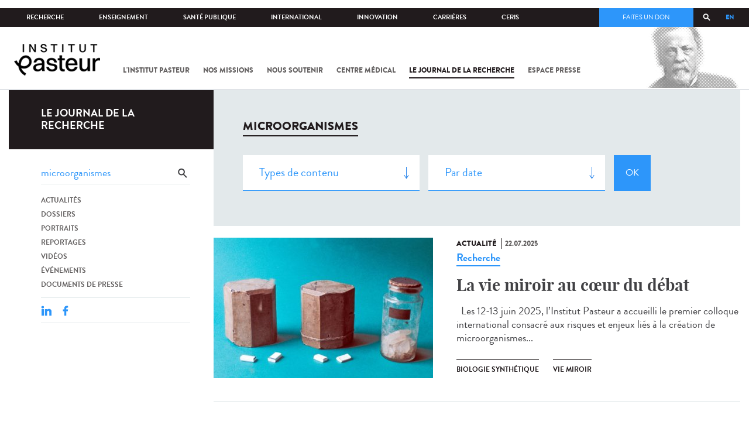

--- FILE ---
content_type: text/html; charset=utf-8
request_url: https://www.pasteur.fr/fr/journal-de-recherche/recherche-jdr?search_api_views_fulltext=microorganismes
body_size: 18239
content:
<!DOCTYPE html>
<html lang="fr">

<head>
  <!--[if IE]><meta http-equiv="X-UA-Compatible" content="IE=edge" /><![endif]-->
  <meta charset="utf-8" />
<link rel="shortcut icon" href="https://www.pasteur.fr/sites/default/files/favicon-32x32_1.png" type="image/png" />
<link href="/sites/all/themes/custom/pasteur/assets/img/icons/apple-touch-icon-57x57.png" rel="apple-touch-icon-precomposed" sizes="57x57" />
<link href="/sites/all/themes/custom/pasteur/assets/img/icons/apple-touch-icon-72x72.png" rel="apple-touch-icon-precomposed" sizes="72x72" />
<link href="/sites/all/themes/custom/pasteur/assets/img/icons/apple-touch-icon-114x114.png" rel="apple-touch-icon-precomposed" sizes="114x114" />
<link href="/sites/all/themes/custom/pasteur/assets/img/icons/apple-touch-icon-144x144.png" rel="apple-touch-icon-precomposed" sizes="144x144" />
<link href="/sites/all/themes/custom/pasteur/assets/img/icons/apple-touch-icon.png" rel="apple-touch-icon-precomposed" />
<meta name="viewport" content="width=device-width, initial-scale=1.0" />
<meta name="viewport" content="width=device-width, initial-scale=1.0" />
<link rel="image_src" href="https://www.pasteur.fr/sites/default/files/partage_rs/jdr.jpg" />
<link rel="canonical" href="https://www.pasteur.fr/fr/journal-de-recherche/recherche-jdr" />
<link rel="shortlink" href="https://www.pasteur.fr/fr/journal-de-recherche/recherche-jdr" />
<meta property="og:site_name" content="Institut Pasteur" />
<meta property="og:type" content="article" />
<meta property="og:url" content="https://www.pasteur.fr/fr/journal-de-recherche/recherche-jdr" />
<meta property="og:title" content="Rechercher" />
<meta property="og:image" content="https://www.pasteur.fr/sites/default/files/partage_rs/jdr.jpg" />
<meta property="og:image:url" content="https://www.pasteur.fr/sites/default/files/partage_rs/jdr.jpg" />
<meta name="twitter:card" content="summary_large_image" />
<meta name="twitter:url" content="https://www.pasteur.fr/fr/journal-de-recherche/recherche-jdr" />
<meta name="twitter:title" content="Rechercher" />
<meta name="twitter:image" content="https://www.pasteur.fr/sites/default/files/partage_rs/jdr.jpg" />

  <title>Rechercher | Institut Pasteur</title>

  <link type="text/css" rel="stylesheet" href="//www.pasteur.fr/sites/default/files/css/css_rEI_5cK_B9hB4So2yZUtr5weuEV3heuAllCDE6XsIkI.css" media="all" />
<link type="text/css" rel="stylesheet" href="//www.pasteur.fr/sites/default/files/css/css_Z5eWvWzvvhANwdiNzmy7HqC_LZTGbziZ41S9Z908K-A.css" media="all" />
<link type="text/css" rel="stylesheet" href="//www.pasteur.fr/sites/default/files/css/css_bO1lJShnUooPN-APlv666N6zLwb2EKszYlp3aAIizOw.css" media="all" />
<link type="text/css" rel="stylesheet" href="//www.pasteur.fr/sites/default/files/css/css_V9gSy0ZzpcPdAKHhZg6dg2g__XFpIu9Zi2akMmWuG2A.css" media="all" />
<link type="text/css" rel="stylesheet" href="//www.pasteur.fr/sites/default/files/css/css_rGYNA44EeOZx4FAUgjwE08WV0MmQNzgK4cHsLia25Eo.css" media="all" />
  <script type="text/javascript" src="//www.pasteur.fr/sites/default/files/js/js_o85igQrXSRiYXscgn6CVmoMnndGnqPdxAeIo_67JVOY.js"></script>
<script type="text/javascript" src="//www.pasteur.fr/sites/default/files/js/js_NEl3ghBOBE913oufllu6Qj-JVBepGcp5_0naDutkPA0.js"></script>
<script type="text/javascript" src="//www.pasteur.fr/sites/default/files/js/js_E6g_d69U9JBKpamBMeNW9qCAZJXxFF8j8LcE11lPB-Y.js"></script>
<script type="text/javascript" src="//www.pasteur.fr/sites/default/files/js/js_BcmOmzLK0-bzOc6Yw45LlXbpxxtAnWAlpSYXQMVwvkA.js"></script>
<script type="text/javascript">
<!--//--><![CDATA[//><!--
jQuery.extend(Drupal.settings, { "pathToTheme": "sites/all/themes/custom/pasteur" });
//--><!]]>
</script>
<script type="text/javascript" src="//www.pasteur.fr/sites/default/files/js/js_F7EDqQc0dOPZE1At8H1Irm8P-Ln41akZnOhxemxOlrY.js"></script>
<script type="text/javascript" src="//www.pasteur.fr/sites/default/files/js/js_uSn03wK9QP-8pMnrJUNnLY26LjUHdMaLjZtmhDMWz9E.js"></script>
<script type="text/javascript">
<!--//--><![CDATA[//><!--
jQuery.extend(Drupal.settings, {"basePath":"\/","pathPrefix":"fr\/","setHasJsCookie":0,"ajaxPageState":{"theme":"pasteur","theme_token":"n4N2b75nIjYBaw78syZyGzXAO77X4BKPMNED0OYVUxo","jquery_version":"1.10","js":{"public:\/\/minifyjs\/sites\/all\/libraries\/tablesaw\/dist\/stackonly\/tablesaw.stackonly.min.js":1,"public:\/\/minifyjs\/sites\/all\/libraries\/tablesaw\/dist\/tablesaw-init.min.js":1,"sites\/all\/themes\/custom\/pasteur\/assets\/js\/plugins\/contrib\/position.min.js":1,"sites\/all\/themes\/custom\/pasteur\/assets\/js\/plugins\/contrib\/jquery.tableofcontents.min.js":1,"sites\/all\/themes\/custom\/pasteur\/assets\/js\/app.domready.js":1,"sites\/all\/themes\/custom\/pasteur\/assets\/js\/app.ui.js":1,"sites\/all\/themes\/custom\/pasteur\/assets\/js\/app.ui.utils.js":1,"sites\/all\/themes\/custom\/pasteur\/assets\/js\/app.responsive.js":1,"sites\/all\/modules\/contrib\/jquery_update\/replace\/jquery\/1.10\/jquery.min.js":1,"public:\/\/minifyjs\/misc\/jquery-extend-3.4.0.min.js":1,"public:\/\/minifyjs\/misc\/jquery-html-prefilter-3.5.0-backport.min.js":1,"public:\/\/minifyjs\/misc\/jquery.once.min.js":1,"public:\/\/minifyjs\/misc\/drupal.min.js":1,"misc\/form-single-submit.js":1,"public:\/\/minifyjs\/misc\/ajax.min.js":1,"public:\/\/minifyjs\/sites\/all\/modules\/contrib\/jquery_update\/js\/jquery_update.min.js":1,"public:\/\/minifyjs\/sites\/all\/modules\/custom\/distrib\/fancy_file_delete\/js\/fancyfiledelete.min.js":1,"public:\/\/languages\/fr_U7GEsK_j-ayQsLjyAIMhIiv4WgSbMQEiJWe7KvFv_M4.js":1,"public:\/\/minifyjs\/sites\/all\/libraries\/colorbox\/jquery.colorbox-min.min.js":1,"public:\/\/minifyjs\/sites\/all\/modules\/contrib\/colorbox\/js\/colorbox.min.js":1,"public:\/\/minifyjs\/sites\/all\/modules\/contrib\/colorbox\/js\/colorbox_load.min.js":1,"public:\/\/minifyjs\/misc\/autocomplete.min.js":1,"public:\/\/minifyjs\/sites\/all\/modules\/custom\/distrib\/search_api_autocomplete\/search_api_autocomplete.min.js":1,"0":1,"public:\/\/minifyjs\/misc\/progress.min.js":1,"public:\/\/minifyjs\/sites\/all\/modules\/custom\/distrib\/colorbox_node\/colorbox_node.min.js":1,"public:\/\/minifyjs\/sites\/all\/modules\/custom\/distrib\/chosen\/chosen.min.js":1,"public:\/\/minifyjs\/sites\/all\/themes\/custom\/pasteur\/assets\/js\/lib\/modernizr.min.js":1,"public:\/\/minifyjs\/sites\/all\/themes\/custom\/pasteur\/assets\/js\/plugins\/contrib\/jquery.flexslider-min.min.js":1,"public:\/\/minifyjs\/sites\/all\/themes\/custom\/pasteur\/assets\/js\/plugins\/contrib\/scrollspy.min.js":1,"public:\/\/minifyjs\/sites\/all\/themes\/custom\/pasteur\/assets\/js\/plugins\/contrib\/chosen.jquery.min.js":1,"sites\/all\/themes\/custom\/pasteur\/assets\/js\/plugins\/contrib\/slick.min.js":1,"sites\/all\/themes\/custom\/pasteur\/assets\/js\/plugins\/contrib\/readmore.min.js":1,"sites\/all\/themes\/custom\/pasteur\/assets\/js\/plugins\/contrib\/lightgallery.min.js":1,"sites\/all\/themes\/custom\/pasteur\/assets\/js\/plugins\/contrib\/jquery.dotdotdot.min.js":1,"public:\/\/minifyjs\/sites\/all\/themes\/custom\/pasteur\/assets\/js\/plugins\/contrib\/printThis.min.js":1,"public:\/\/minifyjs\/sites\/all\/themes\/custom\/pasteur\/assets\/js\/plugins\/contrib\/jquery.shorten.1.0.min.js":1,"public:\/\/minifyjs\/sites\/all\/themes\/custom\/pasteur\/assets\/js\/plugins\/dev\/jquery.slidingPanel.min.js":1,"public:\/\/minifyjs\/sites\/all\/themes\/custom\/pasteur\/assets\/js\/plugins\/dev\/jquery.equalize.min.js":1,"public:\/\/minifyjs\/sites\/all\/themes\/custom\/pasteur\/assets\/js\/plugins\/dev\/jquery.togglePanel.min.js":1,"public:\/\/minifyjs\/sites\/all\/themes\/custom\/pasteur\/assets\/js\/plugins\/dev\/jquery.fixedElement.min.js":1,"public:\/\/minifyjs\/sites\/all\/themes\/custom\/pasteur\/assets\/js\/plugins\/dev\/jquery.menu-level.min.js":1,"public:\/\/minifyjs\/sites\/all\/themes\/custom\/pasteur\/assets\/js\/plugins\/dev\/colorbox_style.min.js":1,"sites\/all\/themes\/custom\/pasteur\/assets\/js\/lib\/datatables\/jquery.dataTables.min.js":1},"css":{"modules\/system\/system.base.css":1,"modules\/system\/system.messages.css":1,"sites\/all\/libraries\/chosen\/chosen.css":1,"sites\/all\/modules\/custom\/distrib\/chosen\/css\/chosen-drupal.css":1,"sites\/all\/libraries\/tablesaw\/dist\/stackonly\/tablesaw.stackonly.css":1,"sites\/all\/modules\/custom\/distrib\/colorbox_node\/colorbox_node.css":1,"modules\/comment\/comment.css":1,"sites\/all\/modules\/contrib\/date\/date_api\/date.css":1,"sites\/all\/modules\/contrib\/date\/date_popup\/themes\/datepicker.1.7.css":1,"modules\/field\/theme\/field.css":1,"modules\/node\/node.css":1,"modules\/user\/user.css":1,"sites\/all\/modules\/contrib\/views\/css\/views.css":1,"sites\/all\/modules\/contrib\/ctools\/css\/ctools.css":1,"sites\/all\/modules\/contrib\/panels\/css\/panels.css":1,"sites\/all\/modules\/custom\/distrib\/search_api_autocomplete\/search_api_autocomplete.css":1,"modules\/locale\/locale.css":1,"sites\/all\/themes\/custom\/pasteur\/assets\/css\/style.min.css":1,"sites\/all\/themes\/custom\/pasteur\/assets\/css\/colorbox_style.css":1,"sites\/all\/themes\/custom\/pasteur\/assets\/js\/lib\/datatables\/jquery.dataTables.min.css":1}},"colorbox":{"opacity":"0.85","current":"{current} of {total}","previous":"\u00ab Prev","next":"Next \u00bb","close":"Fermer","maxWidth":"98%","maxHeight":"98%","fixed":true,"mobiledetect":true,"mobiledevicewidth":"480px","specificPagesDefaultValue":"admin*\nimagebrowser*\nimg_assist*\nimce*\nnode\/add\/*\nnode\/*\/edit\nprint\/*\nprintpdf\/*\nsystem\/ajax\nsystem\/ajax\/*"},"chosen":{"selector":"select#edit-menu-parent, select#edit-parent","minimum_single":10,"minimum_multiple":10,"minimum_width":200,"options":{"disable_search":false,"disable_search_threshold":10,"search_contains":true,"placeholder_text_multiple":"Choose some options","placeholder_text_single":"Choose an option","no_results_text":"No results match","inherit_select_classes":true}},"urlIsAjaxTrusted":{"\/fr\/journal-de-recherche\/recherche-jdr":true,"\/fr\/journal-de-recherche\/recherche-jdr?search_api_views_fulltext=microorganismes":true},"facetapi":{"view_args":{"pst_search_jdr:page":[]},"exposed_input":{"pst_search_jdr:page":{"type":"All","search_api_views_fulltext":"microorganismes","sort_by":"created","sort_order":"DESC"}},"view_path":{"pst_search_jdr:page":"journal-de-recherche\/recherche-jdr"},"view_dom_id":{"pst_search_jdr:page":"b8e94d9b700ee056e010d7396f94b881"}},"better_exposed_filters":{"views":{"pst_search_jdr":{"displays":{"page":{"filters":{"type":{"required":false},"search_api_views_fulltext":{"required":false}}}}}}},"search_api_autocomplete":{"search_api_page_global_search":{"custom_path":true}},"colorbox_node":{"width":"600px","height":"600px"}});
//--><!]]>
</script>

  <div class="block block-block block-block-41">

            
    <div class="content">
        <p><meta property="fb:pages" content="492173710794876" /></p>
    </div>
</div>

</head>
<body class="html not-front not-logged-in no-sidebars page-journal-de-recherche page-journal-de-recherche-recherche-jdr i18n-fr page-search-jdr"  data-spy="scroll" data-target="#toc" data-offset="0">
<!-- Google Tag Manager -->
<noscript><iframe src="//www.googletagmanager.com/ns.html?id=GTM-KJSH3X" height="0" width="0" style="display:none;visibility:hidden"></iframe></noscript>
<script type="text/javascript">(function(w,d,s,l,i){w[l]=w[l]||[];w[l].push({'gtm.start':new Date().getTime(),event:'gtm.js'});var f=d.getElementsByTagName(s)[0];var j=d.createElement(s);var dl=l!='dataLayer'?'&l='+l:'';j.src='//www.googletagmanager.com/gtm.js?id='+i+dl;j.type='text/javascript';j.async=true;f.parentNode.insertBefore(j,f);})(window,document,'script','dataLayer','GTM-KJSH3X');</script>
<!-- End Google Tag Manager -->

  <div id="top" class="outer-wrap" >

        

<!--Sliding panel-->
<section id="sliding-panel" class="sp--panel">
  <div class="panel-inner">
    <header>
      <button type="button" id="btn--close" class="btn--close" title="Fermer"><span>Fermer</span></button>

      <ul class="language-switcher-locale-url"><li class="en-gb first"><a href="/en/journal-de-recherche/recherche-jdr" class="language-link" xml:lang="en-gb">EN</a></li>
<li class="fr last active"><a href="/fr/journal-de-recherche/recherche-jdr" class="language-link active" xml:lang="fr">FR</a></li>
</ul>      <a href="/fr" class="burger__logo"><img src="https://www.pasteur.fr/sites/default/files/logo_ppal_bas.png" alt="Accueil" title="Accueil" /></a>
    </header>

    <div class="panel__content">

      <div class="search__form">
        <form class="form--search_api_page_search_form_global_search" action="/fr/journal-de-recherche/recherche-jdr?search_api_views_fulltext=microorganismes" method="post" id="search-api-page-search-form-global-search--2" accept-charset="UTF-8"><div><div class="form-item form-type-textfield form-item-keys-1">
  <label class="element-invisible" for="edit-keys-1--2">Saisissez vos mots-clés </label>
 <input placeholder="Rechercher" class="auto_submit form-text form-autocomplete" data-search-api-autocomplete-search="search_api_page_global_search" type="text" id="edit-keys-1--2" name="keys_1" value="" size="15" maxlength="128" /><input type="hidden" id="edit-keys-1--2-autocomplete" value="https://www.pasteur.fr/fr/pasteur_autocomplete?machine_name=search_api_page_global_search" disabled="disabled" class="autocomplete" />
</div>
<input type="hidden" name="id" value="1" />
<input type="submit" id="edit-submit-1--2" name="op" value="Rechercher" class="form-submit" /><input type="hidden" name="form_build_id" value="form-p178lDoWmh-BXNL9UGwtl9Xpv6y7KhCWBRrVGvSzW7w" />
<input type="hidden" name="form_id" value="search_api_page_search_form_global_search" />
</div></form>      </div>

      <div class="panel__main panel__levels">
        <ul class="menu"><li class="first expanded"><a href="/fr/institut-pasteur">L&#039;Institut Pasteur</a><ul class="menu"><li class="first leaf"><a href="/fr/institut-pasteur/a-propos-institut-pasteur">À propos</a></li>
<li class="collapsed"><a href="/fr/institut-pasteur/nos-engagements">Nos engagements</a></li>
<li class="leaf"><a href="/fr/institut-pasteur/notre-gouvernance">Gouvernance</a></li>
<li class="leaf"><a href="/fr/institut-pasteur/nos-partenariats-academiques-france">Partenariats académiques</a></li>
<li class="leaf"><a href="/fr/institut-pasteur/notre-histoire">Notre histoire</a></li>
<li class="last leaf"><a href="/fr/institut-pasteur/musee-pasteur">Musée</a></li>
</ul></li>
<li class="expanded"><a href="/fr/nos-missions">Nos missions</a><ul class="menu"><li class="first collapsed"><a href="/fr/nos-missions/recherche">Recherche</a></li>
<li class="leaf"><a href="/fr/nos-missions/sante">Santé</a></li>
<li class="leaf"><a href="/fr/nos-missions/enseignement">Enseignement</a></li>
<li class="last leaf"><a href="/fr/nos-missions/innovation-transfert-technologie">Innovation et transfert de technologie</a></li>
</ul></li>
<li class="expanded"><a href="/fr/nous-soutenir">Nous soutenir</a><ul class="menu"><li class="first collapsed"><a href="/fr/nous-soutenir/comment-nous-soutenir">Comment nous soutenir ?</a></li>
<li class="collapsed"><a href="/fr/nous-soutenir/pourquoi-soutenir-recherche-medicale">Pourquoi nous soutenir ?</a></li>
<li class="collapsed"><a href="/fr/nous-soutenir/pasteur-vous">Pasteur et vous</a></li>
<li class="leaf"><a href="/fr/nous-soutenir/covid-19-merci-votre-soutien">Covid-19 : merci pour votre soutien !</a></li>
<li class="collapsed"><a href="/fr/nous-soutenir/faq-donateur">FAQ</a></li>
<li class="last leaf"><a href="https://don.pasteur.fr/espacedonateur" target="_blank">Espace Donateur</a></li>
</ul></li>
<li class="expanded"><a href="/fr/centre-medical">Centre médical</a><ul class="menu"><li class="first leaf"><a href="/fr/centre-medical/infos-pratiques">Infos pratiques</a></li>
<li class="leaf"><a href="/fr/centre-medical/consultations">Consultations</a></li>
<li class="collapsed"><a href="/fr/centre-medical/vaccination">Vaccination</a></li>
<li class="collapsed"><a href="/fr/centre-medical/preparer-son-voyage">Préparer votre voyage</a></li>
<li class="leaf"><a href="/fr/centre-medical/fiches-maladies">Fiches maladies</a></li>
<li class="last leaf"><a href="/fr/centre-medical/faq-sante">FAQ santé</a></li>
</ul></li>
<li class="leaf"><a href="/fr/journal-de-recherche">Le journal de la recherche</a></li>
<li class="expanded"><a href="/fr/presse">Espace presse</a><ul class="menu"><li class="first collapsed"><a href="/fr/espace-presse/nos-documents-de-presse">Documents de presse</a></li>
<li class="last collapsed"><a href="/fr/ressources-presse">Ressources pour la presse</a></li>
</ul></li>
<li class="last leaf visually-hidden"><a href="/fr/sars-cov-2-covid-19-institut-pasteur">Tout sur SARS-CoV-2 / Covid-19 à l&#039;Institut Pasteur</a></li>
</ul>      </div>

      <div class="panel__supheader-menu panel__levels">
        <ul class="menu"><li class="first expanded"><a href="/fr">Accueil</a><ul class="menu"><li class="first collapsed"><a href="/fr/institut-pasteur">L&#039;Institut Pasteur</a></li>
<li class="collapsed"><a href="/fr/nos-missions">Nos missions</a></li>
<li class="collapsed"><a href="/fr/nous-soutenir">Nous soutenir</a></li>
<li class="collapsed"><a href="/fr/centre-medical">Centre médical</a></li>
<li class="leaf"><a href="/fr/journal-de-recherche">Le journal de la recherche</a></li>
<li class="collapsed"><a href="/fr/presse">Espace presse</a></li>
<li class="last leaf visually-hidden"><a href="/fr/sars-cov-2-covid-19-institut-pasteur">Tout sur SARS-CoV-2 / Covid-19 à l&#039;Institut Pasteur</a></li>
</ul></li>
<li class="leaf"><a href="https://research.pasteur.fr/fr/" target="_blank">Recherche</a></li>
<li class="expanded"><a href="/fr/enseignement">Enseignement</a><ul class="menu"><li class="first collapsed"><a href="/fr/enseignement/centre-enseignement">Centre d&#039;enseignement</a></li>
<li class="collapsed"><a href="/fr/enseignement/programmes-doctoraux-et-cours">Programmes et cours</a></li>
<li class="collapsed"><a href="/fr/enseignement/hebergements">Hébergements</a></li>
<li class="last leaf"><a href="/fr/enseignement/actualites">Toute l&#039;actualité</a></li>
</ul></li>
<li class="expanded"><a href="/fr/sante-publique">Santé publique</a><ul class="menu"><li class="first leaf"><a href="/fr/sante-publique/tous-cnr">Tous les CNR</a></li>
<li class="collapsed"><a href="/fr/sante-publique/mission-organisation-cnr">Missions et organisation des CNR</a></li>
<li class="leaf"><a href="/fr/sante-publique/ccoms">CCOMS</a></li>
<li class="collapsed"><a href="/fr/sante-publique/cibu">CIBU</a></li>
<li class="leaf"><a href="/fr/sante-publique/centre-ressources-biologiques">Centre de Ressources Biologiques</a></li>
<li class="leaf"><a href="/fr/sante-publique/pathogenes-animaux-emergents-homme">CCOMSA</a></li>
<li class="last leaf"><a href="/fr/sante-publique/eurl">EURL</a></li>
</ul></li>
<li class="expanded"><a href="/fr/international">International</a><ul class="menu"><li class="first leaf"><a href="/fr/international/cooperations-internationales">Coopérations</a></li>
<li class="leaf"><a href="/fr/international/programmes-internationaux">Programmes internationaux</a></li>
<li class="collapsed"><a href="/fr/international/appels-propositions-internationaux">Appels à propositions</a></li>
<li class="collapsed"><a href="/fr/international/bourses-aides-mobilite">Bourses et mobilité</a></li>
<li class="leaf"><a href="/fr/international/pasteur-network">Pasteur Network</a></li>
<li class="last collapsed"><a href="/fr/recherche-actualites?field_thematiques=294">Actualités</a></li>
</ul></li>
<li class="expanded"><a href="/fr/innovation">Innovation</a><ul class="menu"><li class="first collapsed"><a href="/fr/innovation/qui-sommes-nous">Qui sommes-nous ?</a></li>
<li class="collapsed"><a href="/fr/node/15423">Partenariats industriels</a></li>
<li class="collapsed"><a href="/fr/innovation-fr/partenariats-investisseurs">Partenariats avec des investisseurs</a></li>
<li class="leaf"><a href="/fr/innovation/label-carnot">Label Carnot</a></li>
<li class="last collapsed"><a href="/fr/innovation/actualites">Toute l&#039;actualité</a></li>
</ul></li>
<li class="expanded"><a href="/fr/carrieres">Carrières</a><ul class="menu"><li class="first leaf"><a href="/fr/carrieres/pourquoi-nous-rejoindre">Pourquoi nous rejoindre</a></li>
<li class="collapsed"><a href="https://emploi.pasteur.fr/accueil.aspx?LCID=1036">Nos offres d&#039;emploi</a></li>
<li class="leaf"><a href="/fr/carrieres/votre-arrivee">Votre arrivée</a></li>
<li class="leaf"><a href="/fr/carrieres/travaillez-campus-au-coeur-capitale">Le campus</a></li>
<li class="last leaf"><a href="/fr/carrieres/communaute-pasteuriens-alumni">Pasteuriens et Alumni</a></li>
</ul></li>
<li class="last expanded"><a href="/fr/ceris">CeRIS</a><ul class="menu"><li class="first collapsed"><a href="/fr/ceris/archives">Archives</a></li>
<li class="leaf"><a href="/fr/ceris/bibliotheque">Bibliothèque</a></li>
<li class="leaf"><a href="http://bibnum.pasteur.fr/app/photopro.sk/pasteur/" target="_blank">PaJ@Mo</a></li>
<li class="leaf"><a href="https://phototheque.pasteur.fr/">Photothèque</a></li>
<li class="last collapsed"><a href="/fr/ceris/publications-scientifiques">Publications scientifiques</a></li>
</ul></li>
</ul>      </div>

      <div class="panel__supheader-don">
              </div>

      <div class="panel__networks">
        <ul class="menu"><li class="first leaf"><a href="https://www.linkedin.com/company/institut-pasteur/posts/?feedView=all" class="suivre_pasteur_linkedin" target="_blank">Suivre l&#039;Institut Pasteur sur LinkedIn</a></li>
<li class="leaf"><a href="https://bsky.app/profile/pasteur.fr" class="suivre_pasteur_bluesky" target="_blank">Suivre l&#039;Institut Pasteur sur Bluesky</a></li>
<li class="leaf"><a href="https://www.facebook.com/InstitutPasteur" class="suivre_pasteur_facebook" target="_blank">Suivre l&#039;Institut Pasteur sur Facebook</a></li>
<li class="leaf"><a href="https://www.instagram.com/institut.pasteur/" class="suivre_pasteur_instagram" target="_blank">Suivre l&#039;Institut Pasteur sur Instagram</a></li>
<li class="last leaf"><a href="https://www.youtube.com/user/institutpasteurvideo" class="suivre_pasteur_youtube" target="_blank">Suivre l&#039;Institut Pasteur sur Youtube</a></li>
</ul>      </div>

    </div>
  </div>
</section>


<div class="site breadcrumb--dark breadcrumb--jdr" id="site">

  
  <header class="main-header" role="banner">
    <div class="main-header__inner">

        
        <div class="header__top">
            <div class="inner-wrap">
                <ul id="menu-supheader" class="links inline clearfix menu--sup-header"><li class="menu-1 active-trail first"><a href="/fr" class="active-trail">Accueil</a></li>
<li class="menu-82"><a href="https://research.pasteur.fr/fr/" target="_blank">Recherche</a></li>
<li class="menu-84"><a href="/fr/enseignement">Enseignement</a></li>
<li class="menu-2908"><a href="/fr/sante-publique">Santé publique</a></li>
<li class="menu-62"><a href="/fr/international">International</a></li>
<li class="menu-18692"><a href="/fr/innovation">Innovation</a></li>
<li class="menu-58"><a href="/fr/carrieres">Carrières</a></li>
<li class="menu-3661 last"><a href="/fr/ceris">CeRIS</a></li>
</ul>                <div class="locale-block">
                  <ul class="language-switcher-locale-url"><li class="en-gb first"><a href="/en/journal-de-recherche/recherche-jdr" class="language-link" xml:lang="en-gb">EN</a></li>
<li class="fr last active"><a href="/fr/journal-de-recherche/recherche-jdr" class="language-link active" xml:lang="fr">FR</a></li>
</ul>                </div>
                <button type="button" class="search__trigger"><span></span></button>                <div class="menu--sup-header-don">
                    <ul><li class="first last leaf"><a href="https://faireundon.pasteur.fr/">Faites un don</a></li>
</ul>                </div>
            </div><!--/inner-wrap-->
        </div><!--/header__top-->


        <div class="inner-wrap">
            <div class="header__middle">


                <button type="button" id="burger" class="burger"
                        title="Open nav"><span
                        class="burger__icon"></span> <span class="burger__text">Menu</span>
                </button>

                                    <div class="don-header">
                                            </div>
                
                                    <div class="header__logo-wrapper">
                        <a href="/fr"
                           title="Accueil" rel="home">
                            <img src="https://www.pasteur.fr/sites/default/files/logo_ppal_bas.png"
                                 alt="Accueil"/>
                        </a>
                    </div>
                
                                    <div class="header__nav">
                    <nav class="main-nav" role="navigation">
                            <ul id="main-menu" class="links inline clearfix main-menu"><li class="menu-3 first"><a href="/fr/institut-pasteur">L&#039;Institut Pasteur</a></li>
<li class="menu-5"><a href="/fr/nos-missions">Nos missions</a></li>
<li class="menu-7"><a href="/fr/nous-soutenir">Nous soutenir</a></li>
<li class="menu-9"><a href="/fr/centre-medical">Centre médical</a></li>
<li class="menu-37 active-trail"><a href="/fr/journal-de-recherche" class="active-trail">Le journal de la recherche</a></li>
<li class="menu-39"><a href="/fr/presse">Espace presse</a></li>
<li class="menu-16821 visually-hidden last"><a href="/fr/sars-cov-2-covid-19-institut-pasteur">Tout sur SARS-CoV-2 / Covid-19 à l&#039;Institut Pasteur</a></li>
</ul>                    </nav>
                </div>
                        </div><!--/header__middle-->
        </div>


            </div><!--/main-header__inner-->
    <div class="search__form">
        <form class="form--search_api_page_search_form_global_search" action="/fr/journal-de-recherche/recherche-jdr?search_api_views_fulltext=microorganismes" method="post" id="search-api-page-search-form-global-search" accept-charset="UTF-8"><div><div class="form-item form-type-textfield form-item-keys-1">
  <label class="element-invisible" for="edit-keys-1">Saisissez vos mots-clés </label>
 <input placeholder="Rechercher" class="auto_submit form-text form-autocomplete" data-search-api-autocomplete-search="search_api_page_global_search" type="text" id="edit-keys-1" name="keys_1" value="" size="15" maxlength="128" /><input type="hidden" id="edit-keys-1-autocomplete" value="https://www.pasteur.fr/fr/pasteur_autocomplete?machine_name=search_api_page_global_search" disabled="disabled" class="autocomplete" />
</div>
<input type="hidden" name="id" value="1" />
<input type="submit" id="edit-submit-1" name="op" value="Rechercher" class="form-submit" /><input type="hidden" name="form_build_id" value="form-BTAi6d5ZEVvsfq6ocYYQl1y249Ir7E5Id8-ebwwc8pQ" />
<input type="hidden" name="form_id" value="search_api_page_search_form_global_search" />
</div></form>    </div>
</header>
    <div class="inner-wrap">

          <nav role="navigation" class="breadcrumb"><div class="breadcrumb-label" id="breadcrumb-label">Vous êtes ici</div><div aria-labelledby="breadcrumb-label"><span><a href="/fr">Accueil</a></span><span><a href="/fr/journal-de-recherche">Le journal de la recherche</a></span><span><span class="crumbs-current-page">Rechercher dans le journal</span></span></div></nav>    
    
    <div id="main-wrapper" class="page">

      <div id="main">


        <div id="content" class="main-content">
          <div class="section">
            <main role="main">

                                                                                      <div class="tabs">
                                  </div>
                                          
              <div class="main__inner">

                
                  <div class="region region-content">
    <div class="block block-pst-jdr-blocks block-pst-jdr-blocks-jdr-sidebar">

            
    <div class="content">
        
<div class="toc-jdr-wrap">

  <div class="jdr__stamp">
    <a href="/fr/journal-de-recherche">Le journal de la recherche</a>  </div>

  <div class="toc-jdr-inner">

    <div class="jdr-search-form">
      <form class="form--pst_jdr_blocks_jdr_search_fulltext_form" action="/fr/journal-de-recherche/recherche-jdr?search_api_views_fulltext=microorganismes" method="post" id="pst-jdr-blocks-jdr-search-fulltext-form" accept-charset="UTF-8"><div><div class="form-item form-type-textfield form-item-search-api-views-fulltext">
 <input class="jdr-fulltext-search-input form-text" placeholder="Rechercher dans le Journal" type="text" id="edit-search-api-views-fulltext" name="search_api_views_fulltext" value="microorganismes" size="60" maxlength="128" />
</div>
<input type="submit" id="edit-jdr-middle-submit" name="op" value="OK" class="form-submit" /><input type="hidden" name="form_build_id" value="form-8pk4bhV_LcwfwvU115op1sL5l7tbev_m3uoiAUckcpg" />
<input type="hidden" name="form_id" value="pst_jdr_blocks_jdr_search_fulltext_form" />
</div></form>    </div>
    <div class="jdr-menu"><div class="menu-item"><a href="/fr/actualites-jdr">Actualités</a></div><div class="menu-item"><a href="/fr/dossiers-jdr">Dossiers</a></div><div class="menu-item"><a href="/fr/portraits-jdr">Portraits</a></div><div class="menu-item"><a href="/fr/reportages-jdr">Reportages</a></div><div class="menu-item"><a href="/fr/videos-jdr">Vidéos</a></div><div class="menu-item"><a href="/fr/evenements-jdr">Événements</a></div><div class="menu-item"><a href="/fr/presse-jdr">Documents de presse</a></div></div>
    <div class="hide-print">
      <div class="tools">
  <button type="button"
          class="btn--print">Imprimer</button>
  <span class="tools__sep">|</span>

  <div class="share">
    <div class="share__title">Partager</div>
              <div class="service-links">
        <a href="http://www.linkedin.com/shareArticle?mini=true&amp;url=https://www.pasteur.fr//fr/journal-de-recherche/recherche-jdr?search_api_views_fulltext=microorganismes&amp;title=https://www.pasteur.fr//fr/journal-de-recherche/recherche-jdr?search_api_views_fulltext=microorganismes&amp;summary=&amp;source=Institut Pasteur"
          title="Publier cet article sur LinkedIn."
          class="service-links-linkedin" rel="nofollow" target="_blank"><img
            typeof="foaf:Image"
            src="/sites/all/themes/custom/pasteur/assets/img/share/linkedin.png"
            alt="LinkedIn logo"/>
        </a>
        <a href="http://www.facebook.com/sharer.php?u=https://www.pasteur.fr//fr/journal-de-recherche/recherche-jdr?search_api_views_fulltext=microorganismes&amp;t=Rechercher dans le journal"
          title="Partager sur Facebook" class="service-links-facebook"
          rel="nofollow" target="_blank">
          <img typeof="foaf:Image" src="/sites/all/themes/custom/pasteur/assets/img/share/facebook.png" alt="Facebook logo"/></a>
      </div>
      </div>

</div><!--/tools-->
    </div>
    
    
  </div>

</div><!--/toc-jdr-wrap-->
    </div>
</div>
<div class="current-search"><div class="content"><h2>microorganismes</h2><div class="block block-pst-jdr-blocks block-pst-jdr-blocks-jdr-search-filters">

            
    <div class="content">
        <form class="form--pst_jdr_blocks_jdr_search_filters_form" action="/fr/journal-de-recherche/recherche-jdr?search_api_views_fulltext=microorganismes" method="post" id="pst-jdr-blocks-jdr-search-filters-form" accept-charset="UTF-8"><div><div class="form-item form-type-select form-item-type">
 <select id="edit-type" name="type" class="form-select"><option value="" selected="selected">Types de contenu</option><option value="pst_actualite">Actualités</option></select>
</div>
<div class="form-item form-type-select form-item-search-api-date">
 <select class="date-sapi-input form-select" id="edit-search-api-date" name="search_api_date"><option value="" selected="selected">Par date</option><option value="DESC">Du plus récent au plus ancien</option><option value="ASC">Du plus ancien au plus récent</option></select>
</div>
<input type="submit" id="edit-jdr-middle-submit" name="op" value="OK" class="form-submit" /><input type="hidden" name="form_build_id" value="form-NlRS_FOzP-jxaf_uTbL8CFmm0bVsC59bZ1AkILBQIcI" />
<input type="hidden" name="form_id" value="pst_jdr_blocks_jdr_search_filters_form" />
</div></form>    </div>
</div>
</div></div><div class="block block-system block-system-main">

            
    <div class="content">
        <div class="view view-pst-search-jdr view-id-pst_search_jdr view-display-id-page view-dom-id-b8e94d9b700ee056e010d7396f94b881">
        
  
  
      <div class="view-content">
        <div class="views-row views-row-1 views-row-odd views-row-first pst-actualite">
      
  <div class="views-field views-field-field-image">        <span class="field-content"><a href="/fr/journal-recherche/actualites/vie-miroir-au-coeur-du-debat"><img typeof="foaf:Image" src="https://www.pasteur.fr/sites/default/files/styles/teaser_-_fiche_maladie/public/cristaux_chiralite.jpeg?itok=-AVefTWk" width="375" height="240" alt="" /></a></span>  </div>  
  <div class="views-field views-field-type">        <span class="field-content">Actualité</span>  </div>  
  <div class="views-field views-field-field-date">        <span class="field-content"><span class="date-display-single" property="dc:date" datatype="xsd:dateTime" content="2025-07-22T00:00:00+02:00">22.07.2025</span></span>  </div>  
  <div class="views-field views-field-field-thematiques">        <span class="field-content"><a href="/fr/actualites-jdr?field_thematiques=296">Recherche</a></span>  </div>  
  <div class="views-field views-field-title">        <span class="field-content"><a href="/fr/journal-recherche/actualites/vie-miroir-au-coeur-du-debat">La vie miroir au cœur du débat</a></span>  </div>  
  <div class="views-field views-field-body">        <span class="field-content"> 
Les 12-13 juin 2025, l’Institut Pasteur a accueilli le premier colloque international consacré aux risques et enjeux liés à la création de microorganismes...</span>  </div>  
  <div class="views-field views-field-field-mots-cles">        <span class="field-content"><a href="/fr/journal-de-recherche/recherche-jdr?search_api_views_fulltext=biologie%20synth%C3%A9tique" class="active">biologie synthétique</a><a href="/fr/journal-de-recherche/recherche-jdr?search_api_views_fulltext=Vie%20miroir" class="active">Vie miroir</a></span>  </div>  </div>
  <div class="views-row views-row-2 views-row-even pst-actualite">
      
  <div class="views-field views-field-field-image">        <span class="field-content"><a href="/fr/journal-recherche/actualites/intoxications-alimentaires-escherichia-coli-point-situation-epidemiologique"><img typeof="foaf:Image" src="https://www.pasteur.fr/sites/default/files/styles/teaser_-_fiche_maladie/public/00025627.jpg?itok=U9NWDmyM" width="375" height="240" alt="" /></a></span>  </div>  
  <div class="views-field views-field-type">        <span class="field-content">Actualité</span>  </div>  
  <div class="views-field views-field-field-date">        <span class="field-content"><span class="date-display-single" property="dc:date" datatype="xsd:dateTime" content="2025-07-09T00:00:00+02:00">09.07.2025</span></span>  </div>  
  <div class="views-field views-field-field-thematiques">        <span class="field-content"><a href="/fr/actualites-jdr?field_thematiques=564">Actualités épidémiologiques</a></span>  </div>  
  <div class="views-field views-field-title">        <span class="field-content"><a href="/fr/journal-recherche/actualites/intoxications-alimentaires-escherichia-coli-point-situation-epidemiologique">Intoxications alimentaires à Escherichia coli : le point sur la situation épidémiologique</a></span>  </div>  
  <div class="views-field views-field-body">        <span class="field-content"> 
Quelle est l’origine précise des troubles digestifs sévères qui ont commencé à se déclarer à Saint-Quentin et ses environs le 6 juin ? Depuis lors, c’est la...</span>  </div>  
  <div class="views-field views-field-field-mots-cles">        <span class="field-content"><a href="/fr/journal-de-recherche/recherche-jdr?search_api_views_fulltext=escherichia%20coli" class="active">escherichia coli</a></span>  </div>  </div>
  <div class="views-row views-row-3 views-row-odd pst-actualite">
      
  <div class="views-field views-field-field-image">        <span class="field-content"><a href="/fr/journal-recherche/actualites/chaires-excellence-biologie-sante-deux-nouveaux-laureats-institut-pasteur"><img typeof="foaf:Image" src="https://www.pasteur.fr/sites/default/files/styles/teaser_-_fiche_maladie/public/rubrique_espace_presse/documents_de_presse/communiques_de_presse/cp_2022/institutpasteur_54692_light_.jpg?itok=6XkfT0OL" width="375" height="240" alt="One Health - INRAE et l’Institut Pasteur renforcent leur collaboration" title="One Health - INRAE et l’Institut Pasteur renforcent leur collaboration" /></a></span>  </div>  
  <div class="views-field views-field-type">        <span class="field-content">Actualité</span>  </div>  
  <div class="views-field views-field-field-date">        <span class="field-content"><span class="date-display-single" property="dc:date" datatype="xsd:dateTime" content="2025-07-07T00:00:00+02:00">07.07.2025</span></span>  </div>  
  <div class="views-field views-field-title">        <span class="field-content"><a href="/fr/journal-recherche/actualites/chaires-excellence-biologie-sante-deux-nouveaux-laureats-institut-pasteur">Chaires d’excellence en biologie-santé : deux nouveaux lauréats à l’Institut Pasteur</a></span>  </div>  
  <div class="views-field views-field-body">        <span class="field-content"> 
Simonetta Gribaldo et son projet Human-Archaea
Simonetta Gribaldo, spécialiste de l’évolution et diversité des microorganismes à l’Institut Pasteur, se voit...</span>  </div>  
  <div class="views-field views-field-field-mots-cles">        <span class="field-content"></span>  </div>  </div>
  <div class="views-row views-row-4 views-row-even pst-actualite">
      
  <div class="views-field views-field-field-image">        <span class="field-content"><a href="/fr/journal-recherche/actualites/institut-pasteur-partenaire-nouvelle-exposition-du-musee-confluences-lyon-epidemies-prendre-soin-du"><img typeof="foaf:Image" src="https://www.pasteur.fr/sites/default/files/styles/teaser_-_fiche_maladie/public/museeconfluences_epidemies_55_copyrightstofleth.jpg?itok=ZDM0HnNB" width="375" height="240" alt="" /></a></span>  </div>  
  <div class="views-field views-field-type">        <span class="field-content">Actualité</span>  </div>  
  <div class="views-field views-field-field-date">        <span class="field-content"><span class="date-display-single" property="dc:date" datatype="xsd:dateTime" content="2024-06-10T00:00:00+02:00">10.06.2024</span></span>  </div>  
  <div class="views-field views-field-field-thematiques">        <span class="field-content"><a href="/fr/actualites-jdr?field_thematiques=7379">Musée Pasteur</a></span>  </div>  
  <div class="views-field views-field-title">        <span class="field-content"><a href="/fr/journal-recherche/actualites/institut-pasteur-partenaire-nouvelle-exposition-du-musee-confluences-lyon-epidemies-prendre-soin-du">L&#039;Institut Pasteur partenaire de la nouvelle exposition du musée des Confluences à Lyon “Épidémies, prendre soin du vivant”</a></span>  </div>  
  <div class="views-field views-field-body">        <span class="field-content"> 



© musée des Confluences – Bertrand Stofleth



L’exposition revient sur une histoire partagée entre humains, animaux et micro-organismes : celle des...</span>  </div>  
  <div class="views-field views-field-field-mots-cles">        <span class="field-content"><a href="/fr/journal-de-recherche/recherche-jdr?search_api_views_fulltext=exposition" class="active">exposition</a><a href="/fr/journal-de-recherche/recherche-jdr?search_api_views_fulltext=mus%C3%A9e%20Pasteur" class="active">musée Pasteur</a><a href="/fr/journal-de-recherche/recherche-jdr?search_api_views_fulltext=%C3%A9pid%C3%A9mies" class="active">épidémies</a></span>  </div>  </div>
  <div class="views-row views-row-5 views-row-odd pst-actualite">
      
  <div class="views-field views-field-field-image">        <span class="field-content"><a href="/fr/journal-recherche/actualites/risque-listeriose-associe-aux-fromages-vegan"><img typeof="foaf:Image" src="https://www.pasteur.fr/sites/default/files/styles/teaser_-_fiche_maladie/public/institutpasteur_61334_1.jpg?itok=Fefs3by2" width="375" height="240" alt=" Imagerie en fluorescence de villosités intestinales après infection par Listeria monocytogenes ©  Institut Pasteur" title=" Imagerie en fluorescence de villosités intestinales après infection par Listeria monocytogenes ©  Institut Pasteur" /></a></span>  </div>  
  <div class="views-field views-field-type">        <span class="field-content">Actualité</span>  </div>  
  <div class="views-field views-field-field-date">        <span class="field-content"><span class="date-display-single" property="dc:date" datatype="xsd:dateTime" content="2024-05-06T00:00:00+02:00">06.05.2024</span></span>  </div>  
  <div class="views-field views-field-title">        <span class="field-content"><a href="/fr/journal-recherche/actualites/risque-listeriose-associe-aux-fromages-vegan">Le risque de listériose associé aux fromages vegan</a></span>  </div>  
  <div class="views-field views-field-body">        <span class="field-content"> 
Entre avril et décembre 2022 en France, quatre femmes enceintes et une personne immunodéprimée ont été infectées par la bactérie Listeria monocytogenes, à l’...</span>  </div>  
  <div class="views-field views-field-field-mots-cles">        <span class="field-content"></span>  </div>  </div>
  <div class="views-row views-row-6 views-row-even pst-actualite">
      
  <div class="views-field views-field-field-image">        <span class="field-content"><a href="/fr/journal-recherche/actualites/interview-inrae-institut-pasteur-renforcent-leur-collaboration"><img typeof="foaf:Image" src="https://www.pasteur.fr/sites/default/files/styles/teaser_-_fiche_maladie/public/tique_1_sarah_bonnet-grosplan.jpg?itok=nWnUATFm" width="375" height="240" alt="" /></a></span>  </div>  
  <div class="views-field views-field-type">        <span class="field-content">Actualité</span>  </div>  
  <div class="views-field views-field-field-date">        <span class="field-content"><span class="date-display-single" property="dc:date" datatype="xsd:dateTime" content="2022-10-19T00:00:00+02:00">19.10.2022</span></span>  </div>  
  <div class="views-field views-field-title">        <span class="field-content"><a href="/fr/journal-recherche/actualites/interview-inrae-institut-pasteur-renforcent-leur-collaboration">Interview : INRAE et l’Institut Pasteur renforcent leur collaboration</a></span>  </div>  
  <div class="views-field views-field-body">        <span class="field-content"> 
Une nouvelle convention cadre de collaboration engage jusqu’en 2026 l’Institut Pasteur et INRAE. Né le 1er janvier 2020, INRAE est l’Institut national de...</span>  </div>  
  <div class="views-field views-field-field-mots-cles">        <span class="field-content"></span>  </div>  </div>
  <div class="views-row views-row-7 views-row-odd pst-actualite">
      
  <div class="views-field views-field-field-image">        <span class="field-content"><a href="/fr/journal-recherche/actualites/pasteur-carlsberg-longue-histoire-science-amitie"><img typeof="foaf:Image" src="https://www.pasteur.fr/sites/default/files/styles/teaser_-_fiche_maladie/public/institutpasteur_d1639-bd.jpg?itok=0mLTFEyl" width="375" height="240" alt="Louis Pasteur - Camille Vallery-Radot - Léon Bonnat - Institut Pasteur" title="Louis Pasteur - Camille Vallery-Radot - Léon Bonnat - Institut Pasteur" /></a></span>  </div>  
  <div class="views-field views-field-type">        <span class="field-content">Actualité</span>  </div>  
  <div class="views-field views-field-field-date">        <span class="field-content"><span class="date-display-single" property="dc:date" datatype="xsd:dateTime" content="2023-01-31T00:00:00+01:00">31.01.2023</span></span>  </div>  
  <div class="views-field views-field-title">        <span class="field-content"><a href="/fr/journal-recherche/actualites/pasteur-carlsberg-longue-histoire-science-amitie">Pasteur et Carlsberg : une longue histoire de science et d’amitié</a></span>  </div>  
  <div class="views-field views-field-body">        <span class="field-content"> 
Le 28 juin 1871, Louis Pasteur dépose un brevet d’invention sur un procédé de fabrication de la bière. Il constate que la fermentation est due à des...</span>  </div>  
  <div class="views-field views-field-field-mots-cles">        <span class="field-content"><a href="/fr/journal-de-recherche/recherche-jdr?search_api_views_fulltext=bi%C3%A8re" class="active">bière</a><a href="/fr/journal-de-recherche/recherche-jdr?search_api_views_fulltext=buste" class="active">buste</a><a href="/fr/journal-de-recherche/recherche-jdr?search_api_views_fulltext=fondation" class="active">fondation</a><a href="/fr/journal-de-recherche/recherche-jdr?search_api_views_fulltext=pasteurisation" class="active">pasteurisation</a></span>  </div>  </div>
  <div class="views-row views-row-8 views-row-even pst-actualite">
      
  <div class="views-field views-field-field-image">        <span class="field-content"><a href="/fr/journal-recherche/actualites/meilleure-comprehension-persistance-listeria-sa-transmission-echelle-mondiale"><img typeof="foaf:Image" src="https://www.pasteur.fr/sites/default/files/styles/teaser_-_fiche_maladie/public/institutpasteur_57855.jpg?itok=lkq2m3CK" width="375" height="240" alt="Listeria monocytogenes copyright Institut Pasteur" title="Listeria monocytogenes copyright Institut Pasteur" /></a></span>  </div>  
  <div class="views-field views-field-type">        <span class="field-content">Actualité</span>  </div>  
  <div class="views-field views-field-field-date">        <span class="field-content"><span class="date-display-single" property="dc:date" datatype="xsd:dateTime" content="2021-12-14T00:00:00+01:00">14.12.2021</span></span>  </div>  
  <div class="views-field views-field-title">        <span class="field-content"><a href="/fr/journal-recherche/actualites/meilleure-comprehension-persistance-listeria-sa-transmission-echelle-mondiale">Vers une meilleure compréhension de la persistance de Listeria et de sa transmission à l’échelle mondiale</a></span>  </div>  
  <div class="views-field views-field-body">        <span class="field-content"> 
Listeria monocytogenes est un pathogène humain d’origine alimentaire majeur, associé à un lourd impact médico-économique. Ce microorganisme modèle a permis...</span>  </div>  
  <div class="views-field views-field-field-mots-cles">        <span class="field-content"><a href="/fr/journal-de-recherche/recherche-jdr?search_api_views_fulltext=Listeria%20monocytogenes" class="active">Listeria monocytogenes</a><a href="/fr/journal-de-recherche/recherche-jdr?search_api_views_fulltext=microbiote" class="active">microbiote</a><a href="/fr/journal-de-recherche/recherche-jdr?search_api_views_fulltext=g%C3%A9nomique" class="active">génomique</a></span>  </div>  </div>
  <div class="views-row views-row-9 views-row-odd pst-actualite">
      
  <div class="views-field views-field-field-image">        <span class="field-content"><a href="/fr/journal-recherche/actualites/menager-microbiote-afin-lutter-contre-antibioresistance"><img typeof="foaf:Image" src="https://www.pasteur.fr/sites/default/files/styles/teaser_-_fiche_maladie/public/institutpasteur_50977.jpg?itok=rwxCcV-F" width="375" height="240" alt="" /></a></span>  </div>  
  <div class="views-field views-field-type">        <span class="field-content">Actualité</span>  </div>  
  <div class="views-field views-field-field-date">        <span class="field-content"><span class="date-display-single" property="dc:date" datatype="xsd:dateTime" content="2021-10-05T00:00:00+02:00">05.10.2021</span></span>  </div>  
  <div class="views-field views-field-title">        <span class="field-content"><a href="/fr/journal-recherche/actualites/menager-microbiote-afin-lutter-contre-antibioresistance">Ménager le microbiote afin de lutter contre l’antibiorésistance</a></span>  </div>  
  <div class="views-field views-field-body">        <span class="field-content"> 
La résistance aux antibiotiques représente un enjeu de santé publique majeur et une menace de plus en plus importante. En plus de développer de nouveaux...</span>  </div>  
  <div class="views-field views-field-field-mots-cles">        <span class="field-content"><a href="/fr/journal-de-recherche/recherche-jdr?search_api_views_fulltext=microbiote" class="active">microbiote</a><a href="/fr/journal-de-recherche/recherche-jdr?search_api_views_fulltext=antibiotique" class="active">antibiotique</a><a href="/fr/journal-de-recherche/recherche-jdr?search_api_views_fulltext=Antibior%C3%A9sistance" class="active">Antibiorésistance</a></span>  </div>  </div>
  <div class="views-row views-row-10 views-row-even views-row-last pst-actualite">
      
  <div class="views-field views-field-field-image">        <span class="field-content"><a href="/fr/journal-recherche/actualites/biofilms-formes-bacteries-peuvent-favoriser-emergence-antibioresistances"><img typeof="foaf:Image" src="https://www.pasteur.fr/sites/default/files/styles/teaser_-_fiche_maladie/public/institutpasteur_13711.jpg?itok=ZPM7gdj-" width="375" height="240" alt="Escherichia coli uropathogènes dans un biofilm - Institut Pasteur" title="Escherichia coli uropathogènes dans un biofilm - Institut Pasteur" /></a></span>  </div>  
  <div class="views-field views-field-type">        <span class="field-content">Actualité</span>  </div>  
  <div class="views-field views-field-field-date">        <span class="field-content"><span class="date-display-single" property="dc:date" datatype="xsd:dateTime" content="2023-05-04T00:00:00+02:00">04.05.2023</span></span>  </div>  
  <div class="views-field views-field-title">        <span class="field-content"><a href="/fr/journal-recherche/actualites/biofilms-formes-bacteries-peuvent-favoriser-emergence-antibioresistances">Les biofilms formés par les bactéries peuvent favoriser l’émergence d’antibiorésistances</a></span>  </div>  
  <div class="views-field views-field-body">        <span class="field-content"> 
Les bactéries sont des microorganismes capables de se rassembler transitoirement en communautés. Lorsque cela arrive, elles peuvent former un biofilm, un...</span>  </div>  
  <div class="views-field views-field-field-mots-cles">        <span class="field-content"><a href="/fr/journal-de-recherche/recherche-jdr?search_api_views_fulltext=dispositifs" class="active">dispositifs</a><a href="/fr/journal-de-recherche/recherche-jdr?search_api_views_fulltext=muqueuses" class="active">muqueuses</a><a href="/fr/journal-de-recherche/recherche-jdr?search_api_views_fulltext=nosocomiales" class="active">nosocomiales</a><a href="/fr/journal-de-recherche/recherche-jdr?search_api_views_fulltext=traitements" class="active">traitements</a></span>  </div>  </div>
    </div>
  
      <h2 class="element-invisible">Pages</h2><div class="item-list"><ul class="pager"><li class="pager-current first">1</li>
<li class="pager-item"><a title="Aller à la page 2" href="/fr/journal-de-recherche/recherche-jdr?search_api_views_fulltext=microorganismes&amp;page=1"><span>2</span></a></li>
<li class="pager-item"><a title="Aller à la page 3" href="/fr/journal-de-recherche/recherche-jdr?search_api_views_fulltext=microorganismes&amp;page=2"><span>3</span></a></li>
<li class="pager-item"><a title="Aller à la page 4" href="/fr/journal-de-recherche/recherche-jdr?search_api_views_fulltext=microorganismes&amp;page=3"><span>4</span></a></li>
<li class="pager-next"><a title="Aller à la page suivante" href="/fr/journal-de-recherche/recherche-jdr?search_api_views_fulltext=microorganismes&amp;page=1"><span>suivant ›</span></a></li>
<li class="pager-last last"><a title="Aller à la dernière page" href="/fr/journal-de-recherche/recherche-jdr?search_api_views_fulltext=microorganismes&amp;page=3"><span>dernier »</span></a></li>
</ul></div>  
  
  
  
  
</div>    </div>
</div>
  </div>
                
              </div><!--/main__inner-->

            </main>

          </div>
        </div> <!-- /.section, /#content -->


        
        
      </div>
    </div> <!-- /#main, /#main-wrapper -->

  </div><!--/inner-wrap-->

    <footer class="main-footer">
  <div class="inner-wrap">
    
    <div class="footer__section footer__address">

        <div class="footer__logo clearfix">
          <img src="https://www.pasteur.fr/sites/default/files/ip_logo_blanc_rvb_141-55_3.png" alt="Institut Pasteur" title="Institut Pasteur" />        </div>
      <div class="block block-block block-block-1">

            
    <div class="content">
        <div class="address_street"><a href="https://www.google.fr/maps/place/Institut+Pasteur/@48.8403549,2.3090896,17z/data=!3m1!4b1!4m5!3m4!1s0x47e670376abf4b5b:0xe831277d10f68655!8m2!3d48.8403549!4d2.3112783" target="_blank"><span>25-28 Rue du Dr Roux, 75015 Paris</span></a></div>
<div class="address_phone"><a href="tel:+33145688000" target="_blank"><span>+33 1 45 68 80 00</span></a></div>
    </div>
</div>
    </div>

    <div class="footer__section footer__menu-1">
      <div id="block-menu-menu-footer-menu-1" class="block block-menu">

    
  <ul class="menu"><li class="first leaf"><a href="/fr/institut-pasteur">L&#039;Institut Pasteur</a></li>
<li class="leaf"><a href="/fr/nos-missions">Nos missions</a></li>
<li class="leaf"><a href="/fr/nous-soutenir">Nous soutenir</a></li>
<li class="leaf"><a href="/fr/centre-medical">Centre médical</a></li>
<li class="leaf"><a href="/fr/journal-de-recherche">Le journal de la recherche</a></li>
<li class="last leaf"><a href="/fr/newsletter-institut-pasteur">Newsletter</a></li>
</ul>
</div>
    </div>

    <div class="footer__section footer__menu-2">
      <div class="block block-menu block-menu-menu-footer-menu-2">

            
    <div class="content">
        <ul class="menu"><li class="first leaf"><a href="https://faireundon.pasteur.fr/" class="donate">Faites un don</a></li>
<li class="leaf"><a href="/fr/presse">Espace presse</a></li>
<li class="leaf"><a href="/fr/ceris">CeRIS</a></li>
<li class="leaf"><a href="/fr/institut-pasteur/centre-conferences-unique-paris">Centre de conférences</a></li>
<li class="leaf"><a href="/fr/mentions-legales">Mentions légales</a></li>
<li class="last leaf"><a href="/fr/credits">Credits</a></li>
</ul>    </div>
</div>
    </div>

    <div class="footer__section footer__menu-social">
      <div class="block block-menu block-menu-menu-footer-menu-social">

            
    <div class="content">
        <ul class="menu"><li class="first leaf"><a href="https://www.linkedin.com/company/institut-pasteur/posts/?feedView=all" class="suivre_pasteur_linkedin" target="_blank">Suivre l&#039;Institut Pasteur sur LinkedIn</a></li>
<li class="leaf"><a href="https://bsky.app/profile/pasteur.fr" class="suivre_pasteur_bluesky" target="_blank">Suivre l&#039;Institut Pasteur sur Bluesky</a></li>
<li class="leaf"><a href="https://www.facebook.com/InstitutPasteur" class="suivre_pasteur_facebook" target="_blank">Suivre l&#039;Institut Pasteur sur Facebook</a></li>
<li class="leaf"><a href="https://www.instagram.com/institut.pasteur/" class="suivre_pasteur_instagram" target="_blank">Suivre l&#039;Institut Pasteur sur Instagram</a></li>
<li class="last leaf"><a href="https://www.youtube.com/user/institutpasteurvideo" class="suivre_pasteur_youtube" target="_blank">Suivre l&#039;Institut Pasteur sur Youtube</a></li>
</ul>    </div>
</div>
    </div>

    
  </div>
</footer>

</div><!--/site-->
    <script type="text/javascript" src="https://www.pasteur.fr/sites/default/files/js/js_d3UMIF4wVaAXVfoiCBMj2-408XCLFxSRmSjiL_825fU.js"></script>
<script type="text/javascript" src="https://www.pasteur.fr/sites/default/files/js/js_BsMJwTffoMdTvAgDwgKudsOT41dACtsLxFE0VUOCVdw.js"></script>

    
<!--Back to top button-->
<div id="back-to-top" class="back-to-top">
  <a href="#top">Retour en haut</a>
</div>

  </div><!--/outer-wrap-->

<!-- version : v.1.96 -->

</body>
</html>


--- FILE ---
content_type: text/css
request_url: https://www.pasteur.fr/sites/default/files/css/css_rGYNA44EeOZx4FAUgjwE08WV0MmQNzgK4cHsLia25Eo.css
body_size: 953980
content:
html{font-family:sans-serif;-ms-text-size-adjust:100%;-webkit-text-size-adjust:100%}body{margin:0}article,aside,details,figcaption,figure,footer,header,hgroup,main,menu,nav,section,summary{display:block}audio,canvas,progress,video{display:inline-block;vertical-align:baseline}audio:not([controls]){display:none;height:0}[hidden],template{display:none}a{background-color:transparent}a:active,a:hover{outline:0}abbr[title]{border-bottom:1px dotted}b,strong{font-weight:700}dfn{font-style:italic}h1{font-size:2em;margin:.67em 0}mark{background:#ff0;color:#000}small{font-size:80%}sub,sup{font-size:75%;line-height:0;position:relative;vertical-align:baseline}sup{top:-.5em}sub{bottom:-.25em}img{border:0}svg:not(:root){overflow:hidden}figure{margin:1em 40px}hr{box-sizing:content-box;height:1px;border-width:0;background-color:#dbe0e2}pre{overflow:auto}code,kbd,pre,samp{font-family:monospace,monospace;font-size:1em}button,input,optgroup,select,textarea{color:inherit;font:inherit;margin:0}button{overflow:visible}button,select{text-transform:none}button,html input[type=button],input[type=reset],input[type=submit]{-webkit-appearance:button;cursor:pointer}button[disabled],html input[disabled]{cursor:default}button::-moz-focus-inner,input::-moz-focus-inner{border:0;padding:0}input{line-height:normal}input[type=checkbox],input[type=radio]{box-sizing:border-box;padding:0}input[type=number]::-webkit-inner-spin-button,input[type=number]::-webkit-outer-spin-button{height:auto}input[type=search]{-webkit-appearance:textfield;box-sizing:content-box}input[type=search]::-webkit-search-cancel-button,input[type=search]::-webkit-search-decoration{-webkit-appearance:none}fieldset{border:1px solid silver;margin:0 2px;padding:.35em .625em .75em}legend{border:0;padding:0}textarea{overflow:auto}optgroup{font-weight:700}table{border-collapse:collapse;border-spacing:0}td,th{padding:0}html{box-sizing:border-box}*,:after,:before{box-sizing:inherit}.is-hidden{display:none!important}.visually-hidden{position:absolute!important;clip:rect(1px,1px,1px,1px);padding:0!important;border:0!important;height:1px!important;width:1px!important;overflow:hidden}.visible-print{display:none}.visible-xs{display:none!important}.visible-sm{display:none!important}.hidden-md{display:none!important}.visible-md{display:inherit!important}@media (min-width:768px) and (max-width:991px){.hidden-md{display:inherit!important}.visible-md{display:none!important}.visible-sm{display:inherit!important}.hidden-sm{display:none!important}}@media (max-width:767px){.hidden-md{display:inherit!important}.visible-md{display:none!important}.visible-xs{display:inherit!important}.hidden-xs{display:none!important}}.align-left{text-align:left!important}.align-right{text-align:right!important}.align-center{text-align:center!important}.valign-top{vertical-align:top!important}.valign-middle{vertical-align:middle!important}.valign-bottom{vertical-align:bottom!important}.align-start{float:left}.align-end{float:right}.align-clear{clear:both}img{max-width:100%;font-style:italic;height:auto}@font-face{font-family:Brandon;src:url(/sites/all/themes/custom/pasteur/assets/fonts/Brandon/brandon_reg-webfont.eot);src:url(/sites/all/themes/custom/pasteur/assets/fonts/Brandon/brandon_reg-webfont.eot?#iefix) format('embedded-opentype'),url(/sites/all/themes/custom/pasteur/assets/fonts/Brandon/brandon_reg-webfont.woff2),url(/sites/all/themes/custom/pasteur/assets/fonts/Brandon/brandon_reg-webfont.woff),url(/sites/all/themes/custom/pasteur/assets/fonts/Brandon/brandon_reg-webfont.ttf);font-weight:400;font-style:normal}@font-face{font-family:Brandon;src:url(/sites/all/themes/custom/pasteur/assets/fonts/Brandon/brandon_blk-webfont.eot);src:url(/sites/all/themes/custom/pasteur/assets/fonts/Brandon/brandon_blk-webfont.eot?#iefix) format('embedded-opentype'),url(/sites/all/themes/custom/pasteur/assets/fonts/Brandon/brandon_blk-webfont.woff2),url(/sites/all/themes/custom/pasteur/assets/fonts/Brandon/brandon_blk-webfont.woff),url(/sites/all/themes/custom/pasteur/assets/fonts/Brandon/brandon_blk-webfont.ttf);font-weight:800;font-style:normal}@font-face{font-family:Brandon;src:url(/sites/all/themes/custom/pasteur/assets/fonts/Brandon/brandon_bld-webfont.eot);src:url(/sites/all/themes/custom/pasteur/assets/fonts/Brandon/brandon_bld-webfont.eot?#iefix) format('embedded-opentype'),url(/sites/all/themes/custom/pasteur/assets/fonts/Brandon/brandon_bld-webfont.woff2),url(/sites/all/themes/custom/pasteur/assets/fonts/Brandon/brandon_bld-webfont.woff),url(/sites/all/themes/custom/pasteur/assets/fonts/Brandon/brandon_bld-webfont.ttf);font-weight:700;font-style:normal}@font-face{font-family:Brandon;src:url(/sites/all/themes/custom/pasteur/assets/fonts/Brandon/brandon_light-webfont.eot);src:url(/sites/all/themes/custom/pasteur/assets/fonts/Brandon/brandon_light-webfont.eot?#iefix) format('embedded-opentype'),url(/sites/all/themes/custom/pasteur/assets/fonts/Brandon/brandon_light-webfont.woff2),url(/sites/all/themes/custom/pasteur/assets/fonts/Brandon/brandon_light-webfont.woff),url(/sites/all/themes/custom/pasteur/assets/fonts/Brandon/brandon_light-webfont.ttf);font-weight:300;font-style:normal}@font-face{font-family:Cabin;src:url(/sites/all/themes/custom/pasteur/assets/fonts/Cabin/cabin-v26-latin-regular.eot);src:url(/sites/all/themes/custom/pasteur/assets/fonts/Cabin/cabin-v26-latin-regular.eot?#iefix) format('embedded-opentype'),url(/sites/all/themes/custom/pasteur/assets/fonts/Cabin/cabin-v26-latin-regular.woff2),url(/sites/all/themes/custom/pasteur/assets/fonts/Cabin/cabin-v26-latin-regular.woff),url(/sites/all/themes/custom/pasteur/assets/fonts/Cabin/cabin-v26-latin-regular.ttf);font-weight:400;font-style:normal}@font-face{font-family:Cabin;src:url(/sites/all/themes/custom/pasteur/assets/fonts/Cabin/cabin-v26-latin-700.eot);src:url(/sites/all/themes/custom/pasteur/assets/fonts/Cabin/cabin-v26-latin-700.eot?#iefix) format('embedded-opentype'),url(/sites/all/themes/custom/pasteur/assets/fonts/Cabin/cabin-v26-latin-700.woff2),url(/sites/all/themes/custom/pasteur/assets/fonts/Cabin/cabin-v26-latin-700.woff),url(/sites/all/themes/custom/pasteur/assets/fonts/Cabin/cabin-v26-latin-700.ttf);font-weight:800;font-style:normal}@font-face{font-family:Cabin;src:url(/sites/all/themes/custom/pasteur/assets/fonts/Cabin/cabin-v26-latin-600.eot);src:url(/sites/all/themes/custom/pasteur/assets/fonts/Cabin/cabin-v26-latin-600.eot?#iefix) format('embedded-opentype'),url(/sites/all/themes/custom/pasteur/assets/fonts/Cabin/cabin-v26-latin-600.woff2),url(/sites/all/themes/custom/pasteur/assets/fonts/Cabin/cabin-v26-latin-600.woff),url(/sites/all/themes/custom/pasteur/assets/fonts/Cabin/cabin-v26-latin-600.ttf);font-weight:700;font-style:normal}@font-face{font-family:PlayfairDisplay;src:url(/sites/all/themes/custom/pasteur/assets/fonts/PlayfairDisplay/playfairdisplay-bold-webfont.eot);src:url(/sites/all/themes/custom/pasteur/assets/fonts/PlayfairDisplay/playfairdisplay-bold-webfont.eot?#iefix) format('embedded-opentype'),url(/sites/all/themes/custom/pasteur/assets/fonts/PlayfairDisplay/playfairdisplay-bold-webfont.woff2),url(/sites/all/themes/custom/pasteur/assets/fonts/PlayfairDisplay/playfairdisplay-bold-webfont.woff),url(/sites/all/themes/custom/pasteur/assets/fonts/PlayfairDisplay/playfairdisplay-bold-webfont.ttf);font-weight:600;font-style:normal}@font-face{font-family:PlayfairDisplay;src:url(/sites/all/themes/custom/pasteur/assets/fonts/PlayfairDisplay/playfairdisplay-regular-webfont.eot);src:url(/sites/all/themes/custom/pasteur/assets/fonts/PlayfairDisplay/playfairdisplay-regular-webfont.eot?#iefix) format('embedded-opentype'),url(/sites/all/themes/custom/pasteur/assets/fonts/PlayfairDisplay/playfairdisplay-regular-webfont.woff2),url(/sites/all/themes/custom/pasteur/assets/fonts/PlayfairDisplay/playfairdisplay-regular-webfont.woff),url(/sites/all/themes/custom/pasteur/assets/fonts/PlayfairDisplay/playfairdisplay-regular-webfont.ttf);font-weight:300;font-style:normal}::-moz-selection{background-color:#2d96fa;color:#fff}::selection{background-color:#2d96fa;color:#fff}::-moz-selection{background-color:#2d96fa;color:#fff}html{-webkit-tap-highlight-color:rgba(45,150,250,.5)}body{margin:0}.outer-wrap{overflow:hidden}.sp--wrapper{max-width:1300px;margin:0 auto}.page:after{content:"";display:table;clear:both}.main-content{float:left;width:900px}.no-sidebars .main-content{width:auto;float:none}.sidebar{float:right;width:300px}@media only screen and (max-width:767px){.sidebar{float:none;width:auto}}.inner-wrap{max-width:1200px;margin:0 auto;position:relative}@media only screen and (max-width:1199px){.inner-wrap{margin-left:10px;margin-right:10px}}@media only screen and (max-width:767px){.inner-wrap{margin-left:0;margin-right:0}}div[class*=panels-flexible-column]:not(.panels-flexible-region-page_de_recherche-center):not(.panels-flexible-region-page_de_recherche-sidebar_first):not(.panels-flexible-region-mise_en_page_1_2_colonnes-2_colonnes_milieu_droite):not(.panels-flexible-region-mise_en_page_1_2_colonnes-2_colonnes_milieu_gauche):not(.panels-flexible-region-mise_en_page_1_colonne_fond_couleur_1_2-region_7_col_gauche):not(.panels-flexible-region-mise_en_page_1_colonne_fond_couleur_1_2-region_7_col_droite):not(.region-jdr-for-home-left),div[class*=panels-flexible-region]:not(.panels-flexible-region-page_de_recherche-center):not(.panels-flexible-region-page_de_recherche-sidebar_first):not(.panels-flexible-region-mise_en_page_1_2_colonnes-2_colonnes_milieu_droite):not(.panels-flexible-region-mise_en_page_1_2_colonnes-2_colonnes_milieu_gauche):not(.panels-flexible-region-mise_en_page_1_colonne_fond_couleur_1_2-region_7_col_gauche):not(.panels-flexible-region-mise_en_page_1_colonne_fond_couleur_1_2-region_7_col_droite):not(.region-jdr-for-home-left){float:none;width:auto}@media only screen and (max-width:1199px){div[class*=panels-flexible-column],div[class*=panels-flexible-region]{float:none;width:auto}}@media only screen and (max-width:767px){.panels-flexible-mise_en_page_1_2_colonnes .panels-flexible-region-inside{padding:0 10px}}@media only screen and (max-width:767px){.panels-flexible-region-mise_en_page_1_2_colonnes-2_colonnes_haut_droite,.panels-flexible-region-mise_en_page_1_2_colonnes-2_colonnes_haut_gauche_{float:none;width:auto}}.main__inner{position:relative}.region-content:after{content:"";display:table;clear:both}@media only screen and (max-width:767px){#admin-menu{display:none}}@media only screen and (max-width:767px){html body.admin-menu{margin-top:0!important}}html{font:.625em/1.5 Brandon,Arial,Helvetica,sans-serif;color:#414144}body{position:relative;font-size:1.4rem}a{color:#414144;text-decoration:none}a.active,a.active-trail,a:active,a:focus,a:hover{text-decoration:underline}.text--note{padding:20px 0;border:1px solid #8d8888;border-left:0;border-right:0;margin-bottom:20px}.title--main-2{color:#8d8888;text-transform:uppercase;font-weight:300;margin:15px 0;font-size:4rem;line-height:1.1}@media only screen and (max-width:767px){.title--main-2{font-size:2rem}}.title--sub{color:#414144;font-weight:300;margin:60px 0 40px;font-size:4.2rem;line-height:1.1;font-family:font-stack-alt;text-align:center}@media only screen and (max-width:767px){.title--sub{font-size:2.7rem;margin:30px 0 20px}}.title--sub-sub{font-size:2.5rem;line-height:1.3;color:#1d1d1b;font-family:PlayfairDisplay,Arial,Helvetica,sans-serif;text-align:center}@media only screen and (max-width:767px){.title--sub-sub{margin-top:25px}}.text--number{font-family:Brandon,Arial,Helvetica,sans-serif;font-size:3.2rem;line-height:1;font-weight:800}@media only screen and (max-width:767px){.text--number{font-size:2rem}}.sep:after{content:'';width:40px;height:1px;background:#c6c5c6;display:block;margin:10px 0}.cours--item .col-title,.node-type-pst-cours .col-title,.node-type-pst-cours .field-cours-type,.node-type-pst-cours .field-fichier .field-label,.node-type-pst-cours .more-info-title,.text--up-and-black{text-transform:uppercase;font-weight:800}.text--intro{margin:0 0 60px;font-size:1.8rem}.keyword,.node-type-pst-dossier .inner-wrap .node-pst-dossier .field-mots-cles a,.node-type-pst-dossier .inner-wrap .node-video .field-mots-cles a,.node-type-video .inner-wrap .node-pst-dossier .field-mots-cles a,.node-type-video .inner-wrap .node-video .field-mots-cles a{display:inline-block;margin:0 12px;padding:7px 0 15px;text-transform:uppercase;color:#fff;border-top:1px solid #fff;text-decoration:none;font-size:1.2rem;font-weight:600}input.placeholder,textarea.placeholder{opacity:1;font-style:normal}input:-moz-placeholder,textarea:-moz-placeholder{opacity:1;font-style:normal}input::-moz-placeholder,textarea::-moz-placeholder{opacity:1;font-style:normal}input:-ms-input-placeholder,textarea:-ms-input-placeholder{opacity:1;font-style:normal}input::-webkit-input-placeholder,textarea::-webkit-input-placeholder{opacity:1;font-style:normal}input[type=checkbox]{vertical-align:middle;margin:0;padding:0;width:13px;height:13px}input[type=radio]{vertical-align:middle;margin:0;padding:0;width:13px;height:13px}select::-ms-expand{display:none}select:focus{outline:0}.custom-select-container{position:relative;display:block;min-width:150px}select.replaced{position:relative;z-index:10;width:100%;height:41px;line-height:41px;border:0;opacity:0;padding:0}span.custom-select{position:absolute;top:0;bottom:0;left:0;width:100%;line-height:41px;z-index:1;cursor:default}.custom-select>.custom-select-content{display:block;overflow:hidden}.custom-select>.custom-select-content>span{display:block;height:41px;overflow:hidden;text-overflow:ellipsis;white-space:nowrap}.custom-select>.custom-select-arrow{position:absolute;top:1px;right:1px;bottom:-1px;width:48px;background:#2d96fa;text-align:center}.custom-select>.custom-select-arrow:after{content:'';position:absolute;left:calc(50% - 8px);top:calc(50% - 4px);border:solid transparent;height:0;width:0;border-top-color:#fff;border-width:8px}.custom-select.active>.custom-select-arrow{background-color:#0275e3}.custom-select>.custom-select-content{padding:0 53px 0 0;border:1px solid #ebe2da;border-radius:3px;line-height:41px;font-size:1.4em;background:#fff;transition:transform .3s}.custom-select>.custom-select-content>span{padding-left:10px}.custom-select.active>.custom-select-content{background:#eee}.back-to-top{position:fixed;bottom:-1em;right:1em;z-index:9999}@media only screen and (max-width:767px){.back-to-top--right .back-to-top{right:auto;left:1em}}.js .back-to-top{opacity:0;transition:1s}.back-to-top>a{display:block;padding:.5em;text-align:center;text-decoration:none;color:#fff;background-color:#211b1d;opacity:.8;transition:.5s}@media only screen and (max-width:767px){.back-to-top>a{padding:10px 15px}}.back-to-top>a:before{content:'';display:inline-block;vertical-align:middle;margin-right:5px;margin-bottom:2px}@media only screen and (max-width:767px){.back-to-top>a:before{margin:0}}.back-to-top.active,.back-to-top.active-trail,.back-to-top:active,.back-to-top:focus,.back-to-top:hover{opacity:1;bottom:1em}@media only screen and (max-width:767px){.back-to-top.active,.back-to-top.active-trail,.back-to-top:active,.back-to-top:focus,.back-to-top:hover{bottom:auto}}@media only screen and (max-width:767px){.back-to-top span{position:absolute!important;clip:rect(1px,1px,1px,1px);padding:0!important;border:0!important;height:1px!important;width:1px!important;overflow:hidden}}.js .back-to-top--is-visible{opacity:1;bottom:1em}.bean-simple-block{font-size:1.8rem}.bean-simple-block :first-child{margin-top:0}.bean-simple-block :last-child{margin-bottom:0}.bean-simple-block h1{font-family:PlayfairDisplay,Arial,Helvetica,sans-serif;font-size:2.8em;font-weight:700;margin:50px 0 30px}.bean-simple-block h2{font-family:PlayfairDisplay,Arial,Helvetica,sans-serif;font-size:2.8rem;font-weight:700;margin:50px 0 30px}.bean-simple-block h3{font-family:PlayfairDisplay,Arial,Helvetica,sans-serif;font-size:2.4rem;font-weight:700;margin:50px 0 30px}.bean-simple-block h4{font-family:PlayfairDisplay,Arial,Helvetica,sans-serif;font-size:2rem;font-weight:700;margin:20px 0 10px}.bean-simple-block h5{font-family:PlayfairDisplay,Arial,Helvetica,sans-serif;font-size:1.8rem;font-weight:700;margin:1em 0 .5em 1em}.bean-simple-block h6{font-family:PlayfairDisplay,Arial,Helvetica,sans-serif;font-size:1.8rem;text-transform:uppercase;font-weight:400;margin:1em 0 .5em 1em}.bean-simple-block h1+p,.bean-simple-block h2+p,.bean-simple-block h3+p,.bean-simple-block h4+p,.bean-simple-block h5+p,.bean-simple-block h6+p,.bean-simple-block p:first-child{margin-top:0}.bean-simple-block .sep{margin:20px 0}.bean-simple-block .sep:before{content:'';width:80px;height:1px;display:block;background:#636060}.bean-simple-block a{color:#2d96fa}.bean-simple-block a.btn--link{color:#fff}.bean-simple-block ul{margin:1em 0;padding:0;list-style:none;margin-left:10px}.bean-simple-block ul:first-child{margin-top:0}.bean-simple-block ul:last-child{margin-bottom:0}.bean-simple-block ul li{position:relative;padding-left:20px}.bean-simple-block ul li:before{content:'';position:absolute;top:10px;left:0;width:7px;height:7px;background:#2d96fa;border-radius:7px;display:inline-block}.bean-simple-block>blockquote{font-size:2.1rem;font-weight:700;margin:40px 0;border-left:1px solid #c6c5c6;padding-left:20px;font-family:PlayfairDisplay,Arial,Helvetica,sans-serif;line-height:1.4}.bean-simple-block blockquote p{display:inline;margin:0}.bean-simple-block>blockquote p:first-child:before{display:inline;content:"\201C";left:3px;top:20px}.bean-simple-block>blockquote p:last-child:after{display:inline;content:"\201D";right:3px;bottom:0}.bean-simple-block iframe{max-width:100%}.bean-simple-block .ratio-wrap{position:relative;padding-bottom:56.25%;height:0}.bean-simple-block .ratio-wrap iframe,.bean-simple-block .ratio-wrap object{position:absolute;top:0;left:0;width:100%;height:100%}.bean-simple-block table{border-collapse:collapse;font-size:1.8rem;width:100%!important;max-width:100%;border:1px solid #fff;background:#fff;margin:20px 0;display:block;overflow-x:auto;-ms-overflow-style:-ms-autohiding-scrollbar}.bean-simple-block table caption{display:none}.bean-simple-block table td,.bean-simple-block table th{padding:10px 18px;border:1px solid #fff}.bean-simple-block table th{position:relative;background:#636060;font-weight:400;font-size:2rem;color:#fff;text-align:center}.bean-simple-block table th p{margin:0}.bean-simple-block table tbody tr th:first-child{background-color:#4c8bc9}.bean-simple-block table tbody tr:nth-child(2n) th{background-color:#296eb4}.bean-simple-block table tr td{background-color:#f3f3f3}.bean-simple-block table tr:nth-child(2n) td{background-color:#e8e8e7}.bean-simple-block table thead tr th{background-color:#414144;text-transform:uppercase}.bean-simple-block table tr:hover td{background:#f9f9f9}.bean-simple-block table.table-bordered{border:0}.bean-simple-block table::-webkit-scrollbar{width:12px!important}.bean-simple-block table::-webkit-scrollbar-track{-webkit-box-shadow:inset 0 0 6px rgba(0,0,0,.3)!important;border-radius:10px!important}.bean-simple-block table::-webkit-scrollbar-thumb{border-radius:10px!important;background:#41617d!important;-webkit-box-shadow:inset 0 0 6px rgba(0,0,0,.5)!important}.bean-simple-block table::-webkit-scrollbar-thumb:window-inactive{background:#41617d!important}.bean-simple-block .btn,.bean-simple-block .btn-diplomes a,.bean-simple-block .node-type-pst-cours .inscription__link a,.bean-simple-block .node-type-pst-cours .more-info-footer .field-lien-inscription a,.bean-simple-block .node-type-pst-cours .more-info-table .field-lien-inscription a,.btn-diplomes .bean-simple-block a,.node-type-pst-cours .inscription__link .bean-simple-block a,.node-type-pst-cours .more-info-footer .field-lien-inscription .bean-simple-block a,.node-type-pst-cours .more-info-table .field-lien-inscription .bean-simple-block a{margin:15px 0;color:#fff}.bean-simple-block .field-description :first-child{margin-top:0}.bean-simple-block .field-description :last-child{margin-bottom:0}.bean-simple-block .field-description h1{font-family:PlayfairDisplay,Arial,Helvetica,sans-serif;font-size:2.8em;font-weight:700;margin:50px 0 30px}.bean-simple-block .field-description h2{font-family:PlayfairDisplay,Arial,Helvetica,sans-serif;font-size:2.8rem;font-weight:700;margin:50px 0 30px}.bean-simple-block .field-description h3{font-family:PlayfairDisplay,Arial,Helvetica,sans-serif;font-size:2.4rem;font-weight:700;margin:50px 0 30px}.bean-simple-block .field-description h4{font-family:PlayfairDisplay,Arial,Helvetica,sans-serif;font-size:2rem;font-weight:700;margin:20px 0 10px}.bean-simple-block .field-description h5{font-family:PlayfairDisplay,Arial,Helvetica,sans-serif;font-size:1.8rem;font-weight:700;margin:1em 0 .5em 1em}.bean-simple-block .field-description h6{font-family:PlayfairDisplay,Arial,Helvetica,sans-serif;font-size:1.8rem;text-transform:uppercase;font-weight:400;margin:1em 0 .5em 1em}.bean-simple-block .field-description h1+p,.bean-simple-block .field-description h2+p,.bean-simple-block .field-description h3+p,.bean-simple-block .field-description h4+p,.bean-simple-block .field-description h5+p,.bean-simple-block .field-description h6+p,.bean-simple-block .field-description p:first-child{margin-top:0}.bean-simple-block .field-description .sep{margin:20px 0}.bean-simple-block .field-description .sep:before{content:'';width:80px;height:1px;display:block;background:#636060}.bean-simple-block .field-description a{color:#2d96fa}.bean-simple-block .field-description a.btn--link{color:#fff}.bean-simple-block .field-description ul{margin:1em 0;padding:0;list-style:none;margin-left:10px}.bean-simple-block .field-description ul:first-child{margin-top:0}.bean-simple-block .field-description ul:last-child{margin-bottom:0}.bean-simple-block .field-description ul li{position:relative;padding-left:20px}.bean-simple-block .field-description ul li:before{content:'';position:absolute;top:10px;left:0;width:7px;height:7px;background:#2d96fa;border-radius:7px;display:inline-block}.bean-simple-block .field-description>blockquote{font-size:2.1rem;font-weight:700;margin:40px 0;border-left:1px solid #c6c5c6;padding-left:20px;font-family:PlayfairDisplay,Arial,Helvetica,sans-serif;line-height:1.4}.bean-simple-block .field-description blockquote p{display:inline;margin:0}.bean-simple-block .field-description>blockquote p:first-child:before{display:inline;content:"\201C";left:3px;top:20px}.bean-simple-block .field-description>blockquote p:last-child:after{display:inline;content:"\201D";right:3px;bottom:0}.bean-simple-block .field-description iframe{max-width:100%}.bean-simple-block .field-description .ratio-wrap{position:relative;padding-bottom:56.25%;height:0}.bean-simple-block .field-description .ratio-wrap iframe,.bean-simple-block .field-description .ratio-wrap object{position:absolute;top:0;left:0;width:100%;height:100%}.bean-simple-block .field-description table{border-collapse:collapse;font-size:1.8rem;width:100%!important;max-width:100%;border:1px solid #fff;background:#fff;margin:20px 0;display:block;overflow-x:auto;-ms-overflow-style:-ms-autohiding-scrollbar}.bean-simple-block .field-description table caption{display:none}.bean-simple-block .field-description table td,.bean-simple-block .field-description table th{padding:10px 18px;border:1px solid #fff}.bean-simple-block .field-description table th{position:relative;background:#636060;font-weight:400;font-size:2rem;color:#fff;text-align:center}.bean-simple-block .field-description table th p{margin:0}.bean-simple-block .field-description table tbody tr th:first-child{background-color:#4c8bc9}.bean-simple-block .field-description table tbody tr:nth-child(2n) th{background-color:#296eb4}.bean-simple-block .field-description table tr td{background-color:#f3f3f3}.bean-simple-block .field-description table tr:nth-child(2n) td{background-color:#e8e8e7}.bean-simple-block .field-description table thead tr th{background-color:#414144;text-transform:uppercase}.bean-simple-block .field-description table tr:hover td{background:#f9f9f9}.bean-simple-block .field-description table.table-bordered{border:0}.bean-simple-block .field-description table::-webkit-scrollbar{width:12px!important}.bean-simple-block .field-description table::-webkit-scrollbar-track{-webkit-box-shadow:inset 0 0 6px rgba(0,0,0,.3)!important;border-radius:10px!important}.bean-simple-block .field-description table::-webkit-scrollbar-thumb{border-radius:10px!important;background:#41617d!important;-webkit-box-shadow:inset 0 0 6px rgba(0,0,0,.5)!important}.bean-simple-block .field-description table::-webkit-scrollbar-thumb:window-inactive{background:#41617d!important}.bean-bean-collection .field-collection-visual{background:#fff}@media only screen and (min-width:992px){.bean-bean-collection .field-collection-visual{max-width:100%;margin-left:auto;margin-right:auto}.bean-bean-collection .field-collection-visual:after{content:" ";display:block;clear:both}.bean-bean-collection .field-collection-visual>*{width:23.72881%;float:left;margin-right:1.69492%}.bean-bean-collection .field-collection-visual>:nth-child(4n){width:23.72881%;float:right;margin-right:0}.bean-bean-collection .field-collection-visual>.bean-collection--thumbnail{margin-bottom:20px}}@media only screen and (min-width:768px) and (max-width:991px){.bean-bean-collection .field-collection-visual{max-width:100%;margin-left:auto;margin-right:auto}.bean-bean-collection .field-collection-visual:after{content:" ";display:block;clear:both}.bean-bean-collection .field-collection-visual>*{width:49.15254%;float:left;margin-right:1.69492%}.bean-bean-collection .field-collection-visual>:nth-child(2n){width:49.15254%;float:right;margin-right:0}.bean-bean-collection .field-collection-visual>.bean-collection--thumbnail{margin-bottom:15px}}@media only screen and (max-width:767px){.bean-bean-collection .field-collection-visual{max-width:100%;margin-left:auto;margin-right:auto;background:0 0}.bean-bean-collection .field-collection-visual:after{content:" ";display:block;clear:both}.bean-bean-collection .field-collection-visual>*{width:100%;float:left;margin-left:0;margin-right:0}.bean-bean-collection .field-collection-visual>:nth-child(1n){width:100%;float:right;margin-right:0}.bean-bean-collection .field-collection-visual>.bean-collection--thumbnail{margin-bottom:10px}}.bean-bean-collection .field-collection-visual .bean-collection--thumbnail{display:block;background-size:cover;background-position:center center;position:relative;overflow:hidden}.bean-bean-collection .field-collection-visual .bean-collection--thumbnail .thumbnail--description{display:block;position:absolute;padding:14px 18px;top:15px;right:15px;bottom:15px;left:15px;background-color:rgba(65,65,68,.95);text-decoration:none;color:#fff;font-size:1.3rem;line-height:1;opacity:0}.bean-bean-collection .field-collection-visual .bean-collection--thumbnail .thumbnail--description.empty:after{content:" ";display:block;background-image:url(/sites/all/themes/custom/pasteur/assets/img/sprites.png);background-position:0 0;width:77px;height:77px;position:absolute;top:50%;left:50%;margin-top:-38.5px;margin-left:-38.5px}.bean-bean-collection .field-collection-visual .bean-collection--thumbnail .thumbnail--description .thumbnail--title{text-transform:uppercase}@media only screen and (max-width:767px){.bean-bean-collection .field-collection-visual .bean-collection--thumbnail .thumbnail--description{font-size:1.5rem}}.bean-bean-collection .field-collection-visual .bean-collection--thumbnail.active .thumbnail--description,.bean-bean-collection .field-collection-visual .bean-collection--thumbnail.active-trail .thumbnail--description,.bean-bean-collection .field-collection-visual .bean-collection--thumbnail:active .thumbnail--description,.bean-bean-collection .field-collection-visual .bean-collection--thumbnail:focus .thumbnail--description,.bean-bean-collection .field-collection-visual .bean-collection--thumbnail:hover .thumbnail--description{opacity:1}@media only screen and (min-width:992px){.bean-bean-collection.bean-collection-3x3 .field-collection-visual{max-width:100%;margin-left:auto;margin-right:auto}.bean-bean-collection.bean-collection-3x3 .field-collection-visual:after{content:" ";display:block;clear:both}.bean-bean-collection.bean-collection-3x3 .field-collection-visual>*{width:32.20339%;float:left;margin-right:1.69492%}.bean-bean-collection.bean-collection-3x3 .field-collection-visual>:nth-child(3n){width:32.20339%;float:right;margin-right:0}}@media only screen and (min-width:992px){.bean-logo-grid .field-fc-logo-grid-item{max-width:100%;margin-left:auto;margin-right:auto}.bean-logo-grid .field-fc-logo-grid-item:after{content:" ";display:block;clear:both}.bean-logo-grid .field-fc-logo-grid-item>*{width:23.72881%;float:left;margin-right:1.69492%}.bean-logo-grid .field-fc-logo-grid-item>:nth-child(4n){width:23.72881%;float:right;margin-right:0}}@media only screen and (min-width:768px) and (max-width:991px){.bean-logo-grid .field-fc-logo-grid-item{max-width:100%;margin-left:auto;margin-right:auto}.bean-logo-grid .field-fc-logo-grid-item:after{content:" ";display:block;clear:both}.bean-logo-grid .field-fc-logo-grid-item>*{width:49.15254%;float:left;margin-right:1.69492%}.bean-logo-grid .field-fc-logo-grid-item>:nth-child(2n){width:49.15254%;float:right;margin-right:0}}@media only screen and (max-width:767px){.bean-logo-grid .field-fc-logo-grid-item{max-width:100%;margin-left:auto;margin-right:auto}.bean-logo-grid .field-fc-logo-grid-item:after{content:" ";display:block;clear:both}.bean-logo-grid .field-fc-logo-grid-item>*{width:100%;float:left;margin-left:0;margin-right:0}.bean-logo-grid .field-fc-logo-grid-item>:nth-child(1n){width:100%;float:right;margin-right:0}}@media only screen and (min-width:992px){.bean-logo-grid.bean-logo-grid-3x3 .field-fc-logo-grid-item{max-width:100%;margin-left:auto;margin-right:auto}.bean-logo-grid.bean-logo-grid-3x3 .field-fc-logo-grid-item:after{content:" ";display:block;clear:both}.bean-logo-grid.bean-logo-grid-3x3 .field-fc-logo-grid-item>*{width:32.20339%;float:left;margin-right:1.69492%}.bean-logo-grid.bean-logo-grid-3x3 .field-fc-logo-grid-item>:nth-child(3n){width:32.20339%;float:right;margin-right:0}}.bean-logo-grid .logo-grid-item{position:relative;margin-bottom:20px;background:#a8a8a8;padding:15px}.bean-logo-grid .logo-grid-item .logo-grid-item--text{display:block;position:absolute;padding:14px 18px;top:15px;right:15px;bottom:15px;left:15px;background-color:rgba(65,65,68,.95);text-decoration:none;color:#fff;font-size:1.3rem;line-height:1;opacity:0}.bean-logo-grid .logo-grid-item .logo-grid-item--text .field-pg-titre{text-transform:uppercase}.bean-logo-grid .logo-grid-item .logo-grid-item--text.empty:after{content:" ";display:block;background-image:url(/sites/all/themes/custom/pasteur/assets/img/sprites.png);background-position:0 0;width:77px;height:77px;position:absolute;top:50%;left:50%;margin-top:-38.5px;margin-left:-38.5px}.bean-logo-grid .logo-grid-item.active .logo-grid-item--text,.bean-logo-grid .logo-grid-item.active-trail .logo-grid-item--text,.bean-logo-grid .logo-grid-item:active .logo-grid-item--text,.bean-logo-grid .logo-grid-item:focus .logo-grid-item--text,.bean-logo-grid .logo-grid-item:hover .logo-grid-item--text{opacity:1}.block-bean-newsletter-enseignement{padding:50px 0 40px;background:#e3e9eb}.block-bean-newsletter-enseignement .content .cols-40-60 .col-40{width:25%}.block-bean-newsletter-enseignement .content .cols-40-60 .col-60{margin-left:35%}.block-bean-newsletter-enseignement .content .with-button{padding-bottom:0}.block-bean-newsletter-enseignement .content a{color:#2d80e2;font-weight:700}.bean-bloc-lien-avec-couleur-de-fond{background:#2d96fa;color:#fff;text-align:center}.bean-bloc-lien-avec-couleur-de-fond .page__title{position:relative;font-weight:800;text-transform:uppercase;padding:0 0 10px;font-size:3.2rem;line-height:1.2;display:inline-block;vertical-align:middle;margin-top:1.5em}.bean-bloc-lien-avec-couleur-de-fond .see-all a{background:#fff;color:#1f1f21;margin-top:0}.bean-bloc-lien-avec-couleur-de-fond .see-all a:focus,.bean-bloc-lien-avec-couleur-de-fond .see-all a:hover{background:#1f1f21;color:#fff}.bg--hexagonal-grey{background-image:url(/sites/all/themes/custom/pasteur/assets/img/theme/4-missions-bg.png);background-position:top left;background-repeat:no-repeat}.page-title{margin:0 0 30px;font-weight:800;text-transform:uppercase;text-align:center;font-size:4.2rem;line-height:1.2;color:#1d1d1b}@media only screen and (max-width:767px){.page-title{font-size:3.2rem}}.section-title{margin:0 0 50px;position:relative;font-weight:800;text-transform:uppercase;padding:0 0 10px;font-size:3.2rem;line-height:1.2;display:inline-block;vertical-align:middle;color:#1d1d1b}@media only screen and (max-width:767px){.section-title{font-size:2.2rem;margin-bottom:20px;margin-top:20px}}.section-title:after{content:'';position:absolute;height:4px;left:0;right:0;bottom:0;background:#1d1d1b}.section-title a{color:#1d1d1b;text-decoration:none}.subsection-title{margin:20px 10% 40px;position:relative;font-weight:800;text-transform:uppercase;padding:0;font-size:2rem;line-height:1.2;display:block;text-align:center}@media only screen and (max-width:991px){.subsection-title{margin-left:20px;margin-right:20px}}@media only screen and (max-width:767px){.subsection-title{font-size:1.5rem;margin-left:10px;margin-right:10px}}.subsection-title span{position:relative;background:#e3e9eb;padding:0 20px;z-index:2}@media only screen and (max-width:767px){.subsection-title span{padding:0}}.subsection-title:after{content:'';position:absolute;height:2px;top:calc(50% - 2px);left:0;right:0;background:#fff;z-index:1}@media only screen and (max-width:767px){.subsection-title:after{display:none}}.page-intro{font-size:2.4rem;font-weight:400;line-height:1.4;text-align:center;max-width:870px;margin:20px auto}@media only screen and (max-width:991px){.page-intro{max-width:80%}}@media only screen and (max-width:767px){.page-intro{margin-top:20px;margin-bottom:20px;padding-top:20px;line-height:1.2;font-size:2rem;padding:0 10px;max-width:none}}.col-content .list--sep,.col-text .list--sep,.list--sep{margin:1em 0;padding:0;list-style:none;margin-left:10px;font-family:PlayfairDisplay,Arial,Helvetica,sans-serif}.col-content .list--sep:first-child,.col-text .list--sep:first-child,.list--sep:first-child{margin-top:0}.col-content .list--sep:last-child,.col-text .list--sep:last-child,.list--sep:last-child{margin-bottom:0}.col-content .list--sep li,.col-text .list--sep li,.list--sep li{position:relative;padding-left:20px}.col-content .list--sep li:before,.col-text .list--sep li:before,.list--sep li:before{content:'';position:absolute;top:10px;left:0;width:7px;height:7px;background:#2d96fa;border-radius:7px;display:inline-block}.col-content .list--sep li,.col-text .list--sep li,.list--sep li{border-bottom:1px solid #e1e6e7;padding-top:10px;padding-bottom:10px;font-size:1.8rem}@media only screen and (max-width:767px){.col-content .list--sep li,.col-text .list--sep li,.list--sep li{font-size:1.4rem}}.col-content .list--sep li:before,.col-text .list--sep li:before,.list--sep li:before{top:20px}@media only screen and (max-width:767px){.col-content .list--sep li:before,.col-text .list--sep li:before,.list--sep li:before{top:15px}}.p--larger,.text--larger{font-size:2rem}@media only screen and (max-width:767px){.p--larger,.text--larger{font-size:1.6rem}}.p--chapeau{margin:0 0 10px;font-size:2.4rem;line-height:1.3;color:#8d8888;font-family:PlayfairDisplay,Arial,Helvetica,sans-serif;font-weight:400}@media only screen and (max-width:767px){.p--chapeau{font-size:1.8rem}}.links .translation_en-gb,.links .translation_fr{display:none}.text--date{margin:10px 0;font-size:5.6rem;line-height:1;font-weight:800}.text--up-bold{margin:20px 0;font-size:1.8rem;line-height:1.4;text-transform:uppercase;font-weight:800}.title--main,.view-cours .attachment h2{font-family:PlayfairDisplay,Arial,Helvetica,sans-serif;margin:60px 0;font-size:3.8rem;line-height:1.3;font-weight:400;text-transform:none;padding:0;display:block;color:#414144}.title--main:after,.view-cours .attachment h2:after{display:none}@media only screen and (max-width:767px){.title--main,.view-cours .attachment h2{font-size:3rem}}.title--section-w{margin:0 0 50px;position:relative;font-weight:800;text-transform:uppercase;padding:0 0 10px;font-size:3.2rem;line-height:1.2;display:inline-block;vertical-align:middle;color:#1d1d1b;color:#fff!important}.title--section-w:after{background:#fff!important}@media only screen and (max-width:767px){.title--section-w{font-size:2.2rem;margin-bottom:20px;margin-top:20px}}.title--section-w:after{content:'';position:absolute;height:4px;left:0;right:0;bottom:0;background:#1d1d1b}.title--section-w a{color:#1d1d1b;text-decoration:none}.title--section-bk{margin:0 0 50px;position:relative;font-weight:800;text-transform:uppercase;padding:0 0 10px;font-size:3.2rem;line-height:1.2;display:inline-block;vertical-align:middle;color:#1d1d1b}@media only screen and (max-width:767px){.title--section-bk{font-size:2.2rem;margin-bottom:20px;margin-top:20px}}.title--section-bk:after{content:'';position:absolute;height:4px;left:0;right:0;bottom:0;background:#1d1d1b}.title--section-bk a{color:#1d1d1b;text-decoration:none}.link--linkedin{display:inline-block;width:44px;height:44px;text-indent:-99999rem;background:transparent url(/sites/all/themes/custom/pasteur/assets/img/theme/linked-in.png) left top no-repeat}.p--descr{font-size:1.8rem;line-height:1.8;color:#414144;font-family:PlayfairDisplay,Arial,Helvetica,sans-serif;font-weight:400}@media only screen and (max-width:767px){.p--descr{font-size:1.5rem;line-height:1.4}}.p--side-margins{max-width:820px;margin-left:auto;margin-right:auto;text-align:center;font-size:1.9rem}@media only screen and (max-width:767px){.p--side-margins{font-size:1.8rem;margin-left:10px;margin-right:10px}}.go-to{color:#2d96fa;font-size:1.3rem;text-transform:uppercase;font-weight:800;padding-right:6px}.go-to:before{content:'';display:inline-block;vertical-align:middle;margin-right:10px;margin-top:-3px;background-image:url(/sites/all/themes/custom/pasteur/assets/img/sprites.png);background-position:-186px -164px;width:22px;height:8px}.go-to.active,.go-to.active-trail,.go-to:active,.go-to:focus,.go-to:hover{text-decoration:none;background:#e3e9eb}.spacing--margin-v-10{margin-top:10px!important;margin-bottom:10px!important}.fixed-element[data-fixable=true]{position:fixed;top:100px;z-index:10}.fixed-element__placeholder{display:none}.fixed-element__placeholder--is-active{display:block}.fixed-element--is-frozen[data-fixable=true]{position:absolute}.color-wrap{background:#e3e9eb}.element-invisible{visibility:hidden;height:1px;margin:0;padding:0}.no-header-image .node__title{color:#414144!important}article.no-header-image header{background:#e3e9eb}.image__datas{position:absolute;bottom:10px;right:10px;color:#fff;text-align:right;text-shadow:1px 1px 1px rgba(0,0,0,.5);font-weight:300;font-size:1rem;line-height:1.2}@media only screen and (max-width:1199px){.image__datas{bottom:auto;top:10px}}@media only screen and (max-width:767px){.image__datas{display:none}}.btn,.btn-diplomes a,.node-type-pst-cours .inscription__link a,.node-type-pst-cours .more-info-footer .field-lien-inscription a,.node-type-pst-cours .more-info-table .field-lien-inscription a{margin:0;padding:0;border:0;overflow:visible;position:relative;display:inline-block;vertical-align:middle;cursor:pointer;text-align:left;line-height:1.2;font-size:inherit;font-family:inherit;border-radius:0;text-decoration:none!important;font-family:Brandon,Arial,Helvetica,sans-serif;font-weight:400;background:#2d96fa;color:#fff;font-size:1.6rem;padding:20px 30px}.btn-diplomes a.active,.btn-diplomes a.active-trail,.btn-diplomes a:active,.btn-diplomes a:focus,.btn-diplomes a:hover,.btn.active,.btn.active-trail,.btn:active,.btn:focus,.btn:hover,.node-type-pst-cours .inscription__link a.active,.node-type-pst-cours .inscription__link a.active-trail,.node-type-pst-cours .inscription__link a:active,.node-type-pst-cours .inscription__link a:focus,.node-type-pst-cours .inscription__link a:hover,.node-type-pst-cours .more-info-footer .field-lien-inscription a.active,.node-type-pst-cours .more-info-footer .field-lien-inscription a.active-trail,.node-type-pst-cours .more-info-footer .field-lien-inscription a:active,.node-type-pst-cours .more-info-footer .field-lien-inscription a:focus,.node-type-pst-cours .more-info-footer .field-lien-inscription a:hover,.node-type-pst-cours .more-info-table .field-lien-inscription a.active,.node-type-pst-cours .more-info-table .field-lien-inscription a.active-trail,.node-type-pst-cours .more-info-table .field-lien-inscription a:active,.node-type-pst-cours .more-info-table .field-lien-inscription a:focus,.node-type-pst-cours .more-info-table .field-lien-inscription a:hover{text-decoration:none}.btn-diplomes a.active,.btn-diplomes a.active-trail,.btn-diplomes a:active,.btn-diplomes a:focus,.btn-diplomes a:hover,.btn.active,.btn.active-trail,.btn:active,.btn:focus,.btn:hover,.node-type-pst-cours .inscription__link a.active,.node-type-pst-cours .inscription__link a.active-trail,.node-type-pst-cours .inscription__link a:active,.node-type-pst-cours .inscription__link a:focus,.node-type-pst-cours .inscription__link a:hover,.node-type-pst-cours .more-info-footer .field-lien-inscription a.active,.node-type-pst-cours .more-info-footer .field-lien-inscription a.active-trail,.node-type-pst-cours .more-info-footer .field-lien-inscription a:active,.node-type-pst-cours .more-info-footer .field-lien-inscription a:focus,.node-type-pst-cours .more-info-footer .field-lien-inscription a:hover,.node-type-pst-cours .more-info-table .field-lien-inscription a.active,.node-type-pst-cours .more-info-table .field-lien-inscription a.active-trail,.node-type-pst-cours .more-info-table .field-lien-inscription a:active,.node-type-pst-cours .more-info-table .field-lien-inscription a:focus,.node-type-pst-cours .more-info-table .field-lien-inscription a:hover{background-color:#0275e3}.btn-diplomes a:active,.btn:active,.node-type-pst-cours .inscription__link a:active,.node-type-pst-cours .more-info-footer .field-lien-inscription a:active,.node-type-pst-cours .more-info-table .field-lien-inscription a:active{box-shadow:inset 0 0 8px #003d99}.btn+.btn,.btn-diplomes .btn+a,.btn-diplomes a+.btn,.btn-diplomes a+a,.node-type-pst-cours .inscription__link .btn+a,.node-type-pst-cours .inscription__link .btn-diplomes a+a,.node-type-pst-cours .inscription__link a+.btn,.node-type-pst-cours .inscription__link a+a,.node-type-pst-cours .more-info-footer .field-lien-inscription .btn+a,.node-type-pst-cours .more-info-footer .field-lien-inscription .btn-diplomes a+a,.node-type-pst-cours .more-info-footer .field-lien-inscription .inscription__link a+a,.node-type-pst-cours .more-info-footer .field-lien-inscription a+.btn,.node-type-pst-cours .more-info-footer .field-lien-inscription a+a,.node-type-pst-cours .more-info-table .field-lien-inscription .btn+a,.node-type-pst-cours .more-info-table .field-lien-inscription .btn-diplomes a+a,.node-type-pst-cours .more-info-table .field-lien-inscription .inscription__link a+a,.node-type-pst-cours .more-info-table .field-lien-inscription a+.btn,.node-type-pst-cours .more-info-table .field-lien-inscription a+a{margin-left:15px}@media only screen and (max-width:767px){.btn+.btn,.btn-diplomes .btn+a,.btn-diplomes a+.btn,.btn-diplomes a+a,.node-type-pst-cours .inscription__link .btn+a,.node-type-pst-cours .inscription__link .btn-diplomes a+a,.node-type-pst-cours .inscription__link a+.btn,.node-type-pst-cours .inscription__link a+a,.node-type-pst-cours .more-info-footer .field-lien-inscription .btn+a,.node-type-pst-cours .more-info-footer .field-lien-inscription .btn-diplomes a+a,.node-type-pst-cours .more-info-footer .field-lien-inscription .inscription__link a+a,.node-type-pst-cours .more-info-footer .field-lien-inscription a+.btn,.node-type-pst-cours .more-info-footer .field-lien-inscription a+a,.node-type-pst-cours .more-info-table .field-lien-inscription .btn+a,.node-type-pst-cours .more-info-table .field-lien-inscription .btn-diplomes a+a,.node-type-pst-cours .more-info-table .field-lien-inscription .inscription__link a+a,.node-type-pst-cours .more-info-table .field-lien-inscription a+.btn,.node-type-pst-cours .more-info-table .field-lien-inscription a+a{margin-left:0}}.sg-preview .btn--wide{display:block;width:100%;float:none}.sg-preview .btn--bigger{padding:30px 60px}.sg-preview .btn--small{padding:2px 5px;font-size:1.2em}.node-type-pst-cours .body,.text-style{font-size:1.8rem}.node-type-pst-cours .body :first-child,.text-style :first-child{margin-top:0}.node-type-pst-cours .body :last-child,.text-style :last-child{margin-bottom:0}.node-type-pst-cours .body h1,.text-style h1{font-family:PlayfairDisplay,Arial,Helvetica,sans-serif;font-size:2.8em;font-weight:700;margin:50px 0 30px}.node-type-pst-cours .body h2,.text-style h2{font-family:PlayfairDisplay,Arial,Helvetica,sans-serif;font-size:2.8rem;font-weight:700;margin:50px 0 30px}.node-type-pst-cours .body h3,.text-style h3{font-family:PlayfairDisplay,Arial,Helvetica,sans-serif;font-size:2.4rem;font-weight:700;margin:50px 0 30px}.node-type-pst-cours .body h4,.text-style h4{font-family:PlayfairDisplay,Arial,Helvetica,sans-serif;font-size:2rem;font-weight:700;margin:20px 0 10px}.node-type-pst-cours .body h5,.text-style h5{font-family:PlayfairDisplay,Arial,Helvetica,sans-serif;font-size:1.8rem;font-weight:700;margin:1em 0 .5em 1em}.node-type-pst-cours .body h6,.text-style h6{font-family:PlayfairDisplay,Arial,Helvetica,sans-serif;font-size:1.8rem;text-transform:uppercase;font-weight:400;margin:1em 0 .5em 1em}.node-type-pst-cours .body h1+p,.node-type-pst-cours .body h2+p,.node-type-pst-cours .body h3+p,.node-type-pst-cours .body h4+p,.node-type-pst-cours .body h5+p,.node-type-pst-cours .body h6+p,.node-type-pst-cours .body p:first-child,.text-style h1+p,.text-style h2+p,.text-style h3+p,.text-style h4+p,.text-style h5+p,.text-style h6+p,.text-style p:first-child{margin-top:0}.node-type-pst-cours .body .sep,.text-style .sep{margin:20px 0}.node-type-pst-cours .body .sep:before,.text-style .sep:before{content:'';width:80px;height:1px;display:block;background:#636060}.node-type-pst-cours .body a,.text-style a{color:#2d96fa}.node-type-pst-cours .body a.btn--link,.text-style a.btn--link{color:#fff}.node-type-pst-cours .body ul,.text-style ul{margin:1em 0;padding:0;list-style:none;margin-left:10px}.node-type-pst-cours .body ul:first-child,.text-style ul:first-child{margin-top:0}.node-type-pst-cours .body ul:last-child,.text-style ul:last-child{margin-bottom:0}.node-type-pst-cours .body ul li,.text-style ul li{position:relative;padding-left:20px}.node-type-pst-cours .body ul li:before,.text-style ul li:before{content:'';position:absolute;top:10px;left:0;width:7px;height:7px;background:#2d96fa;border-radius:7px;display:inline-block}.node-type-pst-cours .body>blockquote,.text-style>blockquote{font-size:2.1rem;font-weight:700;margin:40px 0;border-left:1px solid #c6c5c6;padding-left:20px;font-family:PlayfairDisplay,Arial,Helvetica,sans-serif;line-height:1.4}.node-type-pst-cours .body blockquote p,.text-style blockquote p{display:inline;margin:0}.node-type-pst-cours .body>blockquote p:first-child:before,.text-style>blockquote p:first-child:before{display:inline;content:"\201C";left:3px;top:20px}.node-type-pst-cours .body>blockquote p:last-child:after,.text-style>blockquote p:last-child:after{display:inline;content:"\201D";right:3px;bottom:0}.node-type-pst-cours .body iframe,.text-style iframe{max-width:100%}.node-type-pst-cours .body .ratio-wrap,.text-style .ratio-wrap{position:relative;padding-bottom:56.25%;height:0}.node-type-pst-cours .body .ratio-wrap iframe,.node-type-pst-cours .body .ratio-wrap object,.text-style .ratio-wrap iframe,.text-style .ratio-wrap object{position:absolute;top:0;left:0;width:100%;height:100%}.node-type-pst-cours .body table,.text-style table{border-collapse:collapse;font-size:1.8rem;width:100%!important;max-width:100%;border:1px solid #fff;background:#fff;margin:20px 0;display:block;overflow-x:auto;-ms-overflow-style:-ms-autohiding-scrollbar}.node-type-pst-cours .body table caption,.text-style table caption{display:none}.node-type-pst-cours .body table td,.node-type-pst-cours .body table th,.text-style table td,.text-style table th{padding:10px 18px;border:1px solid #fff}.node-type-pst-cours .body table th,.text-style table th{position:relative;background:#636060;font-weight:400;font-size:2rem;color:#fff;text-align:center}.node-type-pst-cours .body table th p,.text-style table th p{margin:0}.node-type-pst-cours .body table tbody tr th:first-child,.text-style table tbody tr th:first-child{background-color:#4c8bc9}.node-type-pst-cours .body table tbody tr:nth-child(2n) th,.text-style table tbody tr:nth-child(2n) th{background-color:#296eb4}.node-type-pst-cours .body table tr td,.text-style table tr td{background-color:#f3f3f3}.node-type-pst-cours .body table tr:nth-child(2n) td,.text-style table tr:nth-child(2n) td{background-color:#e8e8e7}.node-type-pst-cours .body table thead tr th,.text-style table thead tr th{background-color:#414144;text-transform:uppercase}.node-type-pst-cours .body table tr:hover td,.text-style table tr:hover td{background:#f9f9f9}.node-type-pst-cours .body table.table-bordered,.text-style table.table-bordered{border:0}.node-type-pst-cours .body table::-webkit-scrollbar,.text-style table::-webkit-scrollbar{width:12px!important}.node-type-pst-cours .body table::-webkit-scrollbar-track,.text-style table::-webkit-scrollbar-track{-webkit-box-shadow:inset 0 0 6px rgba(0,0,0,.3)!important;border-radius:10px!important}.node-type-pst-cours .body table::-webkit-scrollbar-thumb,.text-style table::-webkit-scrollbar-thumb{border-radius:10px!important;background:#41617d!important;-webkit-box-shadow:inset 0 0 6px rgba(0,0,0,.5)!important}.node-type-pst-cours .body table::-webkit-scrollbar-thumb:window-inactive,.text-style table::-webkit-scrollbar-thumb:window-inactive{background:#41617d!important}.blocks-top-padding{padding-top:40px}@media only screen and (min-width:768px){.blocks-top-padding{padding-top:70px}}.blocks-bottom-padding{padding-bottom:30px}@media only screen and (min-width:768px){.blocks-bottom-padding{padding-bottom:50px}}.blocks-top-semi-padding{padding-top:20px}@media only screen and (min-width:768px){.blocks-top-semi-padding{padding-top:30px}}.blocks-bottom-semi-padding{padding-bottom:15px}@media only screen and (min-width:768px){.blocks-bottom-semi-padding{padding-bottom:20px}}.blocks-top-border{border-top:1px solid #e9eced}.blocks-bottom-border{border-bottom:1px solid #e9eced}.blocks-section .pane-title-wrap{text-align:center}.blocks-section .pane-title-wrap .pane-title{margin:0 0 50px;position:relative;font-weight:800;text-transform:uppercase;padding:0 0 10px;font-size:3.2rem;line-height:1.2;display:inline-block;vertical-align:middle;color:#1d1d1b;margin-top:60px;margin-bottom:57px;font-size:3.3rem;margin-bottom:20px}.blocks-section .pane-title-wrap .pane-title:after{height:3px!important;background:#1d1d1b!important}@media only screen and (max-width:767px){.blocks-section .pane-title-wrap .pane-title{margin-bottom:25px!important;margin-top:25px!important}}@media only screen and (max-width:767px){.blocks-section .pane-title-wrap .pane-title{font-size:2.2rem;margin-bottom:20px;margin-top:20px}}.blocks-section .pane-title-wrap .pane-title:after{content:'';position:absolute;height:4px;left:0;right:0;bottom:0;background:#1d1d1b}.blocks-section .pane-title-wrap .pane-title a{color:#1d1d1b;text-decoration:none}.blocks-subsection .pane-title-wrap{max-width:1120px;margin:0 auto -15px;position:relative;font-weight:800;text-transform:uppercase;padding:0;font-size:1.5rem;line-height:1.2;display:block;text-align:center;color:#1d1d1b}@media only screen and (max-width:991px){.blocks-subsection .pane-title-wrap{margin-left:20px;margin-right:20px}}@media only screen and (max-width:767px){.blocks-subsection .pane-title-wrap{font-size:1.5rem;margin-left:10px;margin-right:10px}}.blocks-subsection .pane-title-wrap .pane-title{display:inline;position:relative;background:#fff;padding:0 20px;z-index:2;margin:0}@media only screen and (max-width:767px){.blocks-subsection .pane-title-wrap .pane-title{padding:0}}.blocks-subsection .pane-title-wrap:after{content:'';position:absolute;height:1px;top:calc(50% - 2px);left:0;right:0;background:#e3e9eb;z-index:1}@media only screen and (max-width:767px){.blocks-subsection .pane-title-wrap:after{display:none}}.chapeau-grey .adv-page__header+.content{overflow:hidden;background:#e3e9eb;margin-bottom:20px}@media only screen and (min-width:768px){.chapeau-grey .adv-page__header+.content{margin-bottom:60px;position:relative}}@media only screen and (min-width:768px) and (min-width:768px){.chapeau-grey .adv-page__header+.content{margin-left:-10px;margin-right:-10px}}@media only screen and (min-width:768px) and (min-width:1200px){.chapeau-grey .adv-page__header+.content{margin-left:-50px;margin-right:-50px}}.pane-bean-nos-missions-fond-gris,.pane-bean-our-missions-grey-background,.panels-grey{position:relative;background:#e3e9eb;padding-top:50px;padding-bottom:50px;padding-left:40px;padding-right:40px}@media only screen and (min-width:768px){.pane-bean-nos-missions-fond-gris,.pane-bean-our-missions-grey-background,.panels-grey{margin-left:-10px;margin-right:-10px}}@media only screen and (min-width:1200px){.pane-bean-nos-missions-fond-gris,.pane-bean-our-missions-grey-background,.panels-grey{margin-left:-50px;margin-right:-50px}}.panels-fullwidth{position:relative}@media only screen and (min-width:768px){.panels-fullwidth{margin-left:-10px;margin-right:-10px}}@media only screen and (min-width:1200px){.panels-fullwidth{margin-left:-50px;margin-right:-50px}}.panels-no-margin-p .pane-content p{margin-top:0;margin-bottom:0}.panels-section-titles .pane-title-wrap{text-align:center;margin-bottom:20px}@media only screen and (min-width:768px){.panels-section-titles .pane-title-wrap{margin-bottom:60px}}.panels-section-titles .pane-title-wrap .pane-title{margin:0 0 50px;position:relative;font-weight:800;text-transform:uppercase;padding:0 0 10px;font-size:3.2rem;line-height:1.2;display:inline-block;vertical-align:middle;color:#1d1d1b;margin:0 auto}@media only screen and (max-width:767px){.panels-section-titles .pane-title-wrap .pane-title{font-size:2.2rem;margin-bottom:20px;margin-top:20px}}.panels-section-titles .pane-title-wrap .pane-title:after{content:'';position:absolute;height:4px;left:0;right:0;bottom:0;background:#1d1d1b}.panels-section-titles .pane-title-wrap .pane-title a{color:#1d1d1b;text-decoration:none}.panels-spacing .panel-pane{margin-top:20px}@media only screen and (min-width:768px){.panels-spacing .panel-pane{margin-top:60px}}.panels-spacing .panel-pane.header-small{margin-top:0}.panels-spacing .panel-pane:last-child{margin-top:20px}@media only screen and (min-width:768px){.panels-spacing .panel-pane:last-child{margin-top:60px}}section.no-margin-bottom{margin-bottom:0}.pane-content{font-size:1.8rem}.header--grey{position:relative;position:relative}@media only screen and (min-width:768px){.header--grey{margin-left:-10px;margin-right:-10px}}@media only screen and (min-width:1200px){.header--grey{margin-left:-50px;margin-right:-50px}}.header--grey:before{content:'';position:absolute;top:0;right:0;left:0;background:#e3e9eb;height:510px;z-index:0}.header--small{min-height:230px;line-height:230px;text-align:center}.header--small .header__inner{display:inline-block;vertical-align:middle;line-height:1.5}.content__page{position:relative;background:#fff;z-index:1;max-width:1200px;margin:0 auto}.content__inner{max-width:930px;margin:0 auto;padding:20px 0}.centered-content,.node-type-pst-cours .body,.node-type-pst-cours .field-fichier,.node-type-pst-cours .more__inner{max-width:750px;margin:0 auto}@media only screen and (max-width:767px){.centered-content,.node-type-pst-cours .body,.node-type-pst-cours .field-fichier,.node-type-pst-cours .more__inner{padding:0 10px}}.classy-top-border{border-top:1px solid #e3e9eb;margin-top:60px!important;padding-top:60px}.classy-bottom-border{border-bottom:1px solid #e3e9eb;margin-bottom:60px!important;padding-bottom:40px}.classy-grey-bg{background-color:#e3e9eb}.classy-focus{margin-bottom:120px;margin-top:120px!important}@media only screen and (max-width:767px){.classy-focus{margin-bottom:50px}}.classy-focus>.content{position:relative;margin-top:60px!important;margin-right:185px!important}@media only screen and (max-width:767px){.classy-focus>.content{margin:50px 40px 30px!important}}.classy-focus>.content:after,.classy-focus>.content:before{content:"";position:absolute;display:block;width:95px;height:95px}.classy-focus>.content:after{margin-right:-95px;margin-bottom:-60px;bottom:0;right:0;border-bottom:13px solid #2d96fa;border-right:13px solid #2d96fa}@media only screen and (max-width:767px){.classy-focus>.content:after{margin-right:-40px;margin-bottom:-50px}}.classy-focus>.content:before{top:0;left:0;margin-left:-95px;margin-top:-50px;border-top:13px solid #2d96fa;border-left:13px solid #2d96fa}@media only screen and (max-width:767px){.classy-focus>.content:before{margin-left:-40px;margin-top:-50px}}.campaign{position:relative}.campaign .field-lien{position:absolute;top:0;right:0;bottom:0;left:0;z-index:1}.campaign .field-lien a{position:absolute;top:0;right:0;bottom:0;left:0;text-indent:-9999px}.campaign .content:before{background:0 0}.close-campaign-wrap{position:relative;max-width:1300px;margin:0 auto}#close-campaign{display:block;position:absolute;right:0;padding:5px;background:rgba(255,255,255,.8);width:40px;height:40px;z-index:2}#close-campaign:before{content:'';display:block;background-image:url(/sites/all/themes/custom/pasteur/assets/img/sprites.png);background-position:-105px -82px;width:30px;height:30px}#close-campaign:hover{cursor:pointer}#cboxLoadedContent>.close-campaign-wrap #close-campaign{display:none}.field-campaign-popin{border-bottom:1px solid #aeb7c0;padding:0;background-color:#fff;min-height:50px}.field-campaign-popin p{margin:0}.main-header .main-header__inner{border-bottom:1px solid #aeb7c0}@media only screen and (max-width:991px){.main-header{border-bottom:0}}.main-header .inner-wrap:after{content:"";display:table;clear:both}.header__top{background:#211b1d;color:#fff;height:32px}@media only screen and (max-width:991px){.header__top{display:none}}.header__top a{color:#fff}.search__trigger{float:right;margin:0;padding:0;border:0;background:0 0;display:block;padding:9px 16px 10px}.search__trigger span{display:block;background-image:url(/sites/all/themes/custom/pasteur/assets/img/sprites.png);background-position:0 -230px;width:13px;height:13px}.search__trigger.active,.search__trigger.active-trail,.search__trigger:active,.search__trigger:focus,.search__trigger:hover{background:#fff}.search__trigger.active span,.search__trigger.active-trail span,.search__trigger:active span,.search__trigger:focus span,.search__trigger:hover span{background-image:url(/sites/all/themes/custom/pasteur/assets/img/sprites.png);background-position:-18px -230px;width:13px;height:13px}.page-search .search__trigger{background:#fff}.page-search .search__trigger span{background-image:url(/sites/all/themes/custom/pasteur/assets/img/sprites.png);background-position:-18px -230px;width:13px;height:13px}.search__form{background:#414144;padding:60px 50px 80px;display:none;max-width:1300px;margin:0 auto}@media only screen and (min-width:992px){.page-search .search__form{display:block!important}}.search__form form{border-bottom:2px solid #e9eced;position:relative}.search__form .form-text{font-size:3em;font-weight:700;background:0 0!important;border:none;color:#e9eced;display:block;width:100%;outline:0;padding-right:44px;padding-left:10px}.search__form .form-submit{margin:0;padding:0;border:0;background:0 0;text-indent:-5000px;background-image:url(/sites/all/themes/custom/pasteur/assets/img/sprites.png);background-position:-24px -177px;width:24px;height:24px;position:absolute;top:50%;right:10px;margin-top:-12px}@media only screen and (max-width:991px){.main-header .search__form{display:none!important}.sp--panel .search__form{display:block!important}.search__form{background:#211b1d;padding:10px 20px}.search__form form{border-bottom:none}.search__form .form-text{font-size:1.2rem;text-transform:uppercase}.search__form .form-submit{background-image:url(/sites/all/themes/custom/pasteur/assets/img/sprites.png);background-position:0 -230px;width:13px;height:13px;margin-top:-6.5px}}.locale-block{float:right;margin-left:10px;margin-top:5px}.language-switcher-locale-url{list-style:none;margin:0;padding:0;border:0}.language-switcher-locale-url li{display:block;vertical-align:middle}.language-switcher-locale-url li a{color:#fff;font-size:1rem;font-weight:800}.language-switcher-locale-url li.active{display:none}.locale-untranslated{display:none}.header__middle{padding-top:15px;padding-bottom:15px;background:url(/sites/all/themes/custom/pasteur/assets/img/art/pasteur.png) right top no-repeat}.header__middle:after{content:"";display:table;clear:both}@media only screen and (max-width:991px){.header__middle{background:0 0;padding-top:0;padding-bottom:0}}.header__logo-wrapper{float:left;margin-right:20px}.header__logo-wrapper a{display:block}@media only screen and (max-width:991px){.header__logo-wrapper{width:130px;margin-top:10px}}@media only screen and (max-width:767px){.header__logo-wrapper{width:116px;margin-left:10px;margin-right:0}}@media only screen and (max-width:374px){.header__logo-wrapper{margin-top:15px;width:94px}}.don-header{float:right;display:none}@media only screen and (max-width:991px){.don-header{display:block}}.don-header ul{list-style:none;margin:0;padding:0;border:0}.don-header ul a{display:block;padding:13px 18px;margin-top:10px;text-transform:uppercase;background:#2d96fa;color:#fff;font-size:1.2rem;font-weight:600;text-align:center}.don-header ul a.active,.don-header ul a.active-trail,.don-header ul a:active,.don-header ul a:focus,.don-header ul a:hover{text-decoration:none;background:#0275e3}.main-footer{padding:80px 0;background:#211b1d;color:#fff}.main-footer:after{content:"";display:table;clear:both}@media only screen and (max-width:1199px){.main-footer{padding:20px 0}}.main-footer a{color:#fff}.main-footer .donate{color:#2d96fa;font-weight:700}@media only screen and (max-width:767px){.main-footer .inner-wrap{padding:0 10px}}.footer__section{display:inline-block;vertical-align:middle}.footer__address{margin-right:40px;display:inline-block;vertical-align:middle;min-width:400px}@media only screen and (max-width:991px){.footer__address{min-width:230px}}@media only screen and (max-width:1199px){.footer__address{margin-right:20px}}@media only screen and (max-width:767px){.footer__address{display:none}}.footer__address:before{content:'';display:inline-block;vertical-align:middle;background:url(/sites/all/themes/custom/pasteur/assets/img/map.png) left top no-repeat;width:152px;height:153px;margin-right:40px;float:left}@media only screen and (max-width:991px){.footer__address:before{display:none}}.footer__address .block{display:block;margin-top:-15px}.footer__address .footer__logo{display:inline-block;margin-top:20px}.footer__menu-1,.footer__menu-2,.footer__menu-social{border-left:1px solid #2d96fa;padding:10px 50px}@media only screen and (max-width:1199px){.footer__menu-1,.footer__menu-2,.footer__menu-social{padding-left:20px;padding-right:20px}}.footer__menu-1 ul,.footer__menu-2 ul,.footer__menu-social ul{list-style:none;margin:0;padding:0;border:0}.footer__menu-1 li,.footer__menu-2 li,.footer__menu-social li{margin-bottom:8px}.footer__menu-1 a,.footer__menu-2 a,.footer__menu-social a{text-transform:uppercase;font-size:1.2rem}.footer__menu-1,.footer__menu-2,.footer__menu-social{vertical-align:top;min-height:172px}@media only screen and (max-width:767px){.footer__menu-1,.footer__menu-2{display:none}}@media only screen and (max-width:767px){.footer__menu-social{display:block;border:0;min-height:0;padding:0}}.footer__menu-social .content{text-align:center}.footer__menu-social .content li{margin-bottom:15px}@media only screen and (max-width:767px){.footer__menu-social .content li{margin:0 15px;display:inline-block;vertical-align:middle}}.footer__menu-social .content a{display:inline-block;vertical-align:middle;text-indent:-9999px}.suivre_pasteur_facebook{background-image:url(/sites/all/themes/custom/pasteur/assets/img/sprites.png);background-position:-103px -177px;width:11px;height:20px}.suivre_pasteur_bluesky{background-image:url(/sites/all/themes/custom/pasteur/assets/img/sprites.png);background-position:-153px -140px;width:23px;height:20px}.suivre_pasteur_twitter{background-image:url(/sites/all/themes/custom/pasteur/assets/img/sprites.png);background-position:-230px -95px;width:19px;height:16px}.suivre_pasteur_linkedin{background-image:url(/sites/all/themes/custom/pasteur/assets/img/sprites.png);background-position:-119px -177px;width:15px;height:15px}.suivre_pasteur_youtube{background-image:url(/sites/all/themes/custom/pasteur/assets/img/sprites.png);background-position:-186px -130px;width:24px;height:29px}.suivre_pasteur_instagram{background-image:url(/sites/all/themes/custom/pasteur/assets/img/sprites.png);background-position:-53px -177px;width:20px;height:20px}.mlvl-level--top .mlvl-level .mlvl-level{display:none}.mlvl-level{position:absolute;top:0;left:0;right:0;bottom:0;background:#f1f4f5;transition:transform .2s ease-out;transform:translate3d(0,0,0);z-index:2}.mlvl-level--top{position:static;background:0 0;overflow:hidden}.mlvl--is-hidden{transform:translate3d(100%,0,0)}.no-csstransitions .mlvl--is-hidden{display:none}.mlvl--back{margin:0;padding:0;border:0;border-bottom:1px solid #c6c5c6;background:#e3e9eb;text-transform:uppercase;padding:15px 20px;color:#000;font-size:1.3rem;width:100%;font-weight:700;text-align:left}.mlvl--back:before{content:'';display:inline-block;vertical-align:middle;margin-right:10px;background-image:url(/sites/all/themes/custom/pasteur/assets/img/sprites.png);background-position:-254px -64px;width:7px;height:12px}@media only screen and (max-width:991px){#toolbar{display:none}}@media only screen and (max-width:991px){body{padding-top:0!important}}div.tabs{will-change:transform;position:fixed;bottom:0;right:0;left:0;z-index:999;margin:0;text-align:center}@media only screen and (max-width:767px){div.tabs{display:none}}div.tabs ul{margin:0;background:rgba(0,0,0,.5);padding:10px}div.tabs ul li{display:inline-block;margin:0 5px 0 0;padding:0;background:0 0}div.tabs ul a{display:block;background-color:#fff;padding:3px 10px;color:#333;text-decoration:none;border-radius:2px;font-weight:400;font-size:1em}div.tabs ul a.active,div.tabs ul a.active-trail,div.tabs ul a:active,div.tabs ul a:focus,div.tabs ul a:hover{background:#333;border-color:#333;color:#fff;text-decoration:none}div.tabs ul .active{background:#333;border-color:#333;color:#fff}.header__nav{overflow:hidden}.header__nav:after{content:"";display:table;clear:both}@media only screen and (max-width:1199px){.header__nav{overflow:visible;clear:both}}@media only screen and (max-width:991px){.header__nav{display:none}}.main-nav{padding-top:45px}@media only screen and (max-width:1199px){.main-nav{padding-top:20px;text-align:center}}.main-nav ul{list-style:none;margin:0;padding:0;border:0}.main-nav li{display:inline-block;vertical-align:middle;margin:0 10px}@media only screen and (max-width:991px){.main-nav li{display:none}}@media only screen and (max-width:991px){.main-nav li.active,.main-nav li.active-trail{display:inherit}}.main-nav a{position:relative;display:inline-block;font-weight:800;text-transform:uppercase;color:#636060;font-size:1.2rem;padding:5px 0}@media only screen and (max-width:767px){.main-nav a{font-size:1.6rem}}.main-nav a.active,.main-nav a.active-trail,.main-nav a:active,.main-nav a:focus,.main-nav a:hover{text-decoration:none;color:#211b1d}.main-nav a.active-trail:after,.main-nav a.active:after,.main-nav a:active:after,.main-nav a:focus:after,.main-nav a:hover:after{content:'';position:absolute;bottom:0;left:0;right:0;height:2px;background:#211b1d}.main-nav a.active,.main-nav a.active-trail{color:#211b1d}.main-nav a.active-trail:after,.main-nav a.active:after{content:'';position:absolute;bottom:0;left:0;right:0;height:2px;background:#211b1d}.menu--sup-header{float:left;position:relative}.menu--sup-header ul{list-style:none;margin:0;padding:0;border:0;display:table}.menu--sup-header li{display:table-cell;text-align:center}.menu--sup-header li.first{display:none!important}.menu--sup-header a{display:block;text-transform:uppercase;padding:8px 30px;font-weight:700;font-size:1.1rem;text-decoration:none}.menu--sup-header a.active,.menu--sup-header a.active-trail,.menu--sup-header a:active,.menu--sup-header a:focus,.menu--sup-header a:hover{background:#fff;color:#2d80e2;font-weight:700;text-decoration:none}@media only screen and (max-width:1199px){.menu--sup-header a{padding-left:18px;padding-right:18px}}.menu--sup-header-don{float:right}.menu--sup-header-don ul{list-style:none;margin:0;padding:0;border:0}.menu--sup-header-don ul a{display:block;padding:8px 40px;text-transform:uppercase;background:#2d96fa;color:#fff;font-size:1.1rem}.menu--sup-header-don ul a.active,.menu--sup-header-don ul a.active-trail,.menu--sup-header-don ul a:active,.menu--sup-header-don ul a:focus,.menu--sup-header-don ul a:hover{text-decoration:none;background:#0275e3}.secondary-nav{background:#f0f3f4;border-top:1px solid #aeb7c0;padding:15px 0;text-align:center}@media only screen and (max-width:991px){.secondary-nav{border:none}}@media only screen and (max-width:991px){.secondary-nav{padding:0}}@media only screen and (max-width:991px){.secondary-nav .inner-wrap{margin:0}}@media only screen and (max-width:991px){.secondary-nav ul{display:none}}.secondary-nav li{display:inline-block;margin:0 35px}@media only screen and (max-width:991px){.secondary-nav li{display:block;padding-left:10px;padding-right:10px}}.secondary-nav a{position:relative;font-size:1.1rem;font-weight:800;text-transform:uppercase;padding:5px 0}@media only screen and (max-width:991px){.secondary-nav a{display:block;font-size:1.6rem;padding:10px 0;text-transform:none;text-align:left;font-weight:400;color:#636060}}.secondary-nav a.active,.secondary-nav a.active-trail,.secondary-nav a:active,.secondary-nav a:focus,.secondary-nav a:hover{text-decoration:none;color:#211b1d}.secondary-nav a.active-trail:after,.secondary-nav a.active:after,.secondary-nav a:active:after,.secondary-nav a:focus:after,.secondary-nav a:hover:after{content:'';position:absolute;bottom:0;left:0;right:0;height:2px;background:#211b1d}.secondary-nav a.active,.secondary-nav a.active-trail{color:#211b1d}@media only screen and (max-width:991px){.secondary-nav a.active,.secondary-nav a.active-trail{color:#636060;font-weight:700}}.secondary-nav a.active-trail:after,.secondary-nav a.active:after{content:'';position:absolute;bottom:0;left:0;right:0;height:2px;background:#211b1d}@media only screen and (max-width:991px){.secondary-nav a.active-trail:after,.secondary-nav a.active:after{display:none}}.secondary-nav a.hide{display:none}.secondary-nav a.hide:after{display:none!important}@media only screen and (min-width:1200px){body[class*=jdr] .secondary-nav{display:none}}.subnav-trigger{margin:0;padding:0;border:0;border-top:1px solid #e3e9eb;border-bottom:1px solid #e3e9eb;background:#f1f4f5;display:block;width:100%;padding:10px 10px;font-weight:400;text-align:left;color:#636060;font-size:1.6rem}@media only screen and (min-width:992px){.subnav-trigger{display:none}}.subnav-trigger:before{content:'';float:right;margin:10px 0 0 20px;background-image:url(/sites/all/themes/custom/pasteur/assets/img/sprites.png);background-position:-42px -213px;width:16px;height:9px;transition:all .3s}.subnav-trigger.is-expanded:before{transform:rotate(-90deg)}@media only screen and (max-width:767px){.node--menu-left .article__content,.node--menu-left .node__menu_bottom{padding-left:20px;padding-right:20px}}@media only screen and (min-width:768px){.node--menu-left .article__content,.node--menu-left .node__menu_bottom{margin-left:320px}}@media only screen and (min-width:992px){.node--menu-left .article__content,.node--menu-left .node__menu_bottom{margin-left:445px}}@media only screen and (max-width:767px){.article__content__right{padding-left:20px;padding-right:20px}}@media only screen and (min-width:768px){.article__content__right{margin-left:320px}}@media only screen and (min-width:992px){.article__content__right{margin-left:445px}}.node__menu_left{text-transform:uppercase;margin-bottom:50px}@media only screen and (min-width:768px){.node__menu_left,.node__menu_left .node__menu_left__inner{float:left;width:250px}}@media only screen and (min-width:992px){.node__menu_left,.node__menu_left .node__menu_left__inner{width:335px}}.node__menu_left .block__title{background:#211b1d;font-size:1.2rem;padding:29px 40px 30px 40px;font-weight:600;text-align:left;line-height:1.2;margin:0 0 40px;position:relative}.node__menu_left .block__title:before{content:" ";display:block;background-image:url(/sites/all/themes/custom/pasteur/assets/img/sprites.png);background-position:-51px -230px;width:10px;height:11px;position:absolute;top:50%;left:15px;margin-top:-5.5px}.node__menu_left .block__title a{color:#fff}.node__menu_left .block__subtitle,.node__menu_left .item-list h3{margin:0 0 20px;border-bottom:1px solid #e9eced;font-weight:400;margin-left:40px;padding-bottom:5px}.node__menu_left .block__subtitle a,.node__menu_left .item-list h3 a{text-decoration:none!important}.node__menu_left .block__subtitle a.active,.node__menu_left .block__subtitle a.active-trail,.node__menu_left .block__subtitle a:active,.node__menu_left .block__subtitle a:focus,.node__menu_left .block__subtitle a:hover,.node__menu_left .item-list h3 a.active,.node__menu_left .item-list h3 a.active-trail,.node__menu_left .item-list h3 a:active,.node__menu_left .item-list h3 a:focus,.node__menu_left .item-list h3 a:hover{color:#2d96fa}.node__menu_left .links,.node__menu_left .node-menuleft-list{list-style:none;margin:0;padding:0;border:0;font-weight:700;margin-left:40px;padding-bottom:20px;border-bottom:1px solid #e9eced}.node__menu_left .links li.last:after,.node__menu_left .node-menuleft-list li.last:after{content:" ";display:table;clear:both}.node__menu_left .links a,.node__menu_left .node-menuleft-list a{display:block;float:left;clear:left;border-bottom:2px solid #fff;margin-bottom:5px}.node__menu_left .links a.active,.node__menu_left .links a.active-trail,.node__menu_left .links a:active,.node__menu_left .links a:focus,.node__menu_left .links a:hover,.node__menu_left .node-menuleft-list a.active,.node__menu_left .node-menuleft-list a.active-trail,.node__menu_left .node-menuleft-list a:active,.node__menu_left .node-menuleft-list a:focus,.node__menu_left .node-menuleft-list a:hover{color:#211b1d;border-bottom:2px solid #211b1d;text-decoration:none}.node__menu_bottom .block__title{text-transform:uppercase;color:#000;margin-bottom:10px;font-weight:700;font-size:2.5rem}.node__menu_bottom .links{font-size:1.8rem;border-bottom:1px solid #e9eced;border-top:1px solid #e9eced;margin-bottom:30px;padding:30px 0}.node__menu_bottom .links a{color:#2d80e2;font-weight:700}.block-workbench{margin:20px 0;position:fixed;bottom:40px;left:0;z-index:20}@media only screen and (max-width:991px){.block-workbench{display:none}}.node-breadcrumb{margin:1em 0;font-size:1.8rem}.node-breadcrumb .node-breadcrumb-list{list-style:none;margin:0;padding:0;border:0}.node-breadcrumb .node-breadcrumb-list li{display:inline;font-weight:700}.node-breadcrumb .node-breadcrumb-list li:not(:last-child):after{content:'|';margin:0 .5em}.node-breadcrumb .node-breadcrumb-list li a{color:#2d80e2}.has-fixed-elements .ui-autocomplete{position:fixed!important;top:auto!important;left:0!important;right:0!important;bottom:60px}.burger{margin:0;padding:0;border:0;background:0 0;width:70px;float:right;padding:20px;display:none;border-left:1px solid #e3e9eb;margin-left:14px}.burger:focus{outline:0}@media only screen and (max-width:991px){.burger{display:block}}.language-switcher-locale-url{float:right;margin-right:10px}.language-switcher-locale-url li a{color:#2d96fa;font-size:1.1rem}.burger__icon{display:block;position:relative;margin:0 auto;background:#000;height:3px;margin-bottom:11px;margin-top:11px;transition:all .3s}.burger__icon:after,.burger__icon:before{content:'';height:3px;display:block;position:absolute;left:0;right:0;background:#000;transition:all .3s}.burger__icon:before{top:-11px}.burger__icon:after{bottom:-11px}.burger__text{display:none}.btn--close{margin:0;padding:0;border:0;background:0 0;float:right;border-left:1px solid #e3e9eb;padding:20px 15px}.btn--close span{position:absolute!important;clip:rect(1px,1px,1px,1px);padding:0!important;border:0!important;height:1px!important;width:1px!important;overflow:hidden}.btn--close:before{content:'';display:inline-block;vertical-align:middle;background-image:url(/sites/all/themes/custom/pasteur/assets/img/sprites.png);background-position:-74px -140px;width:30px;height:29px}.sp--panel header{padding:0 0 0 10px}.sp--panel header:after{content:"";display:table;clear:both}.sp--panel .language-switcher-locale-url{margin:25px}.sp--panel .form--search_block_form .form-item{background-color:#211b1d;padding:0 20px}.sp--panel .form--search_block_form .form-text{padding:10px 20px;margin:0;border:0;-webkit-appearance:none;-moz-appearance:none;appearance:none;width:100%;color:#fff;max-width:100%;font-size:1.1rem;background:#211b1d url(/sites/all/themes/custom/pasteur/assets/img/search.png) 0 50% no-repeat}.sp--panel .form--search_block_form .form-text.placeholder{color:#fff;text-transform:uppercase}.sp--panel .form--search_block_form .form-text:-moz-placeholder{color:#fff;text-transform:uppercase}.sp--panel .form--search_block_form .form-text::-moz-placeholder{color:#fff;text-transform:uppercase}.sp--panel .form--search_block_form .form-text:-ms-input-placeholder{color:#fff;text-transform:uppercase}.sp--panel .form--search_block_form .form-text::-webkit-input-placeholder{color:#fff;text-transform:uppercase}.sp--panel .form-actions{display:none}.burger__logo{margin-top:10px;width:120px;display:inline-block;vertical-align:middle}.burger__logo img{display:block;vertical-align:middle}.panel__main{padding:10px 20px}.panel__main>ul{list-style:none;margin:0;padding:0;border:0}.panel__main>ul ul ul{display:none}.panel__main>ul>li>a{position:relative;display:block;padding:10px 20px 10px 0;font-size:1.6rem;color:#636060;text-transform:uppercase;font-weight:600}.panel__main>ul>li>a:before{content:'';background-image:url(/sites/all/themes/custom/pasteur/assets/img/sprites.png);background-position:-254px -98px;width:6px;height:12px;position:absolute;top:15px;right:0}.panel__main>ul ul{list-style:none;margin:0;padding:0;border:0;padding:10px 40px}.panel__main>ul ul>li>a{position:relative;display:block;padding:10px 20px 10px 0;font-size:1.6rem;color:#211b1d;text-transform:uppercase;font-weight:600}.mlvl-parent-clone{position:relative;display:block;margin-top:20px;padding:10px 40px 20px;font-size:1.6rem;color:#211b1d;text-transform:uppercase;font-weight:600}.mlvl-parent-clone:after{content:'';position:absolute;bottom:0;left:20px;right:20px;height:1px;background:#ccc}.panel__supheader-menu{padding:10px 20px;background:#211b1d}.panel__supheader-menu .mlvl-level{background:#211b1d}.panel__supheader-menu .mlvl-parent-clone{color:#fff}.panel__supheader-menu>ul{list-style:none;margin:0;padding:0;border:0}.panel__supheader-menu>ul>li.first{display:none!important}.panel__supheader-menu>ul>li>a{position:relative;display:block;padding:10px 20px 10px 0;font-size:1.2rem;color:#fff;text-transform:uppercase;font-weight:600}.panel__supheader-menu>ul>li.expanded>a:before{content:'';background-image:url(/sites/all/themes/custom/pasteur/assets/img/sprites.png);background-position:-254px -81px;width:6px;height:12px;position:absolute;top:15px;right:0}.panel__supheader-menu>ul ul ul{display:none}.panel__supheader-menu>ul ul{list-style:none;margin:0;padding:0;border:0;padding:10px 40px}.panel__supheader-menu>ul ul>li>a{position:relative;display:block;padding:10px 20px 10px 0;font-size:1.6rem;color:#fff;text-transform:uppercase;font-weight:600}.panel__supheader-don ul{list-style:none;margin:0;padding:0;border:0}.panel__supheader-don ul a{display:block;padding:20px 0;text-align:center;text-transform:uppercase;background:#2d96fa;color:#fff;font-size:1.4rem;font-weight:600}.panel__supheader-don ul a.active,.panel__supheader-don ul a.active-trail,.panel__supheader-don ul a:active,.panel__supheader-don ul a:focus,.panel__supheader-don ul a:hover{text-decoration:none;background:#0275e3}.panel__networks{padding:20px 20px;background:#211b1d}.panel__networks ul{list-style:none;margin:0;padding:0;border:0;text-align:center}.panel__networks ul li{display:inline-block;vertical-align:middle;margin:0 15px 0 15px}@media only screen and (max-width:767px){.panel__networks ul li{margin-bottom:0;display:inline-block;vertical-align:middle}}.panel__networks ul a{display:inline-block;vertical-align:middle;text-indent:-9999px}.sp--wrapper{transition:transform .5s}.sp--is-expanded .sp--wrapper{transform:translate3d(-320px,0,0)}.sp--is-expanded{overflow:hidden;height:100%}.sp--panel{position:fixed;top:0;bottom:0;left:0;right:0;transform:translate3d(100%,0,0);-webkit-transform:translate3d(100%,0,0);-webkit-backface-visibility:hidden;backface-visibility:hidden;will-change:transform;transition:transform .5s;background:#fff;z-index:30}.no-csstransforms3d .sp--panel{display:none}.sp--is-expanded .sp--panel{transform:translate3d(0,0,0)}.panel-inner{position:absolute;top:0;right:0;left:0;bottom:0;overflow:auto;-webkit-overflow-scrolling:touch}.sp--overlay{display:none;position:absolute;top:0;right:0;bottom:0;left:0;background:#fafafa;background:rgba(0,0,0,.3);z-index:3}.sp--is-expanded .sp--overlay{display:block}.breadcrumb{color:#c6c5c6;max-width:1200px}@media only screen and (max-width:767px){.breadcrumb{display:none}}.inner-wrap .breadcrumb:first-child{margin-top:10px}.breadcrumb>.breadcrumb-label{position:absolute!important;clip:rect(1px,1px,1px,1px);padding:0!important;border:0!important;height:1px!important;width:1px!important;overflow:hidden}.breadcrumb>.breadcrumb-label+div{white-space:nowrap;text-overflow:ellipsis;overflow:hidden}.breadcrumb span{display:inline}.breadcrumb span:before{content:'>';margin:0 5px}.breadcrumb span:first-child:before{display:none}.breadcrumb span:last-child{font-weight:700;color:#1d1d1b}.breadcrumb span:last-child a{color:#1d1d1b}.breadcrumb a{color:#c6c5c6;text-decoration:underline}.breadcrumb a.active,.breadcrumb a.active-trail,.breadcrumb a:active,.breadcrumb a:focus,.breadcrumb a:hover{text-decoration:none}.main__inner .breadcrumb{position:absolute;z-index:1;top:10px;left:10px;color:#fff}.main__inner .breadcrumb span:last-child{font-weight:700;color:#fff}.main__inner .breadcrumb span:last-child a{color:#fff}.main__inner .breadcrumb a{color:#fff;text-shadow:1px 1px 3px rgba(0,0,0,.5)}.breadcrumb--dark .breadcrumb{color:#414144}.breadcrumb--dark .breadcrumb span:last-child{color:#414144}.breadcrumb--dark .breadcrumb span:last-child a{color:#414144}.breadcrumb--dark .breadcrumb a{color:#414144;text-shadow:none}.breadcrumb--jdr .breadcrumb{max-width:100%;padding:5px 10px;background:#e3e9eb}.breadcrumb--jdr .breadcrumb:first-child{margin:0}.links{list-style:none;margin:0;padding:0;border:0}.item__links a,.node-readmore a{color:#2d96fa;font-size:1.3rem;text-transform:uppercase;font-weight:800;padding-right:6px}.item__links a:before,.node-readmore a:before{content:'';display:inline-block;vertical-align:middle;margin-right:10px;margin-top:-3px;background-image:url(/sites/all/themes/custom/pasteur/assets/img/sprites.png);background-position:-186px -164px;width:22px;height:8px}.item__links a.active,.item__links a.active-trail,.item__links a:active,.item__links a:focus,.item__links a:hover,.node-readmore a.active,.node-readmore a.active-trail,.node-readmore a:active,.node-readmore a:focus,.node-readmore a:hover{text-decoration:none;background:#e3e9eb}.group__select-wrap{text-align:center}.group__select{text-align:left;background:#fff;display:block;vertical-align:middle;margin:0 auto;padding:0 20px 0 0;border-bottom:1px solid #2d96fa}.group__select.active,.group__select.active-trail,.group__select:active,.group__select:focus,.group__select:hover{background:#ecf0f1}.group__select .form-item-select-fiche{display:inline-block;vertical-align:middle;width:calc(100% - 40px)}.group__select .form-item-pays{display:inline-block;vertical-align:middle;width:calc(100% - 40px)}.group__select .form-button{float:right;margin:0;padding:0;border:0;background-color:transparent;background-image:url(/sites/all/themes/custom/pasteur/assets/img/sprites.png);background-position:-107px -58px;width:20px;height:19px;text-indent:-9999rem;margin:15px 0}.group__select .chosen-container{width:100%!important;text-align:left}.group__select .chosen-container-single .chosen-single{border:0;background:0 0;text-align:left;height:50px;line-height:50px;padding-left:20px;box-shadow:none;border-radius:0}.group__select .chosen-container-single .chosen-single span{color:#2d96fa;font-size:2rem;margin-right:0}.group__select .chosen-container-single .chosen-single div{display:none}.group__select .chosen-container-active .chosen-single{border:0}.group__select .chosen-drop{border:0;border-radius:0;font-size:2rem}.group__select .chosen-container .chosen-results li{padding:10px}.group__select .chosen-container .chosen-results li.highlighted{background:#2d96fa}#autocomplete,.ui-autocomplete{border-width:0;border-top:1px solid #2d96fa;border-radius:0;padding:0!important}#autocomplete .ui-menu-item,.ui-autocomplete .ui-menu-item{margin:0;vertical-align:middle;font-size:2rem;background:#fff;padding:0}#autocomplete .ui-menu-item.active,#autocomplete .ui-menu-item.active-trail,#autocomplete .ui-menu-item:active,#autocomplete .ui-menu-item:focus,#autocomplete .ui-menu-item:hover,.ui-autocomplete .ui-menu-item.active,.ui-autocomplete .ui-menu-item.active-trail,.ui-autocomplete .ui-menu-item:active,.ui-autocomplete .ui-menu-item:focus,.ui-autocomplete .ui-menu-item:hover{background:#f2f5f6}#autocomplete .ui-menu-item a,.ui-autocomplete .ui-menu-item a{color:#211b1d;font-family:Brandon,Arial,Helvetica,sans-serif;font-weight:300;border-width:0;border-radius:0;padding:12px 20px 17px!important}#autocomplete .ui-menu-item a.active,#autocomplete .ui-menu-item a.active-trail,#autocomplete .ui-menu-item a:active,#autocomplete .ui-menu-item a:focus,#autocomplete .ui-menu-item a:hover,.ui-autocomplete .ui-menu-item a.active,.ui-autocomplete .ui-menu-item a.active-trail,.ui-autocomplete .ui-menu-item a:active,.ui-autocomplete .ui-menu-item a:focus,.ui-autocomplete .ui-menu-item a:hover{text-decoration:none}#autocomplete .ui-menu-item a.ui-state-active,#autocomplete .ui-menu-item a.ui-state-focus,.ui-autocomplete .ui-menu-item a.ui-state-active,.ui-autocomplete .ui-menu-item a.ui-state-focus{font-weight:300;margin:0!important;background:#f2f5f6}#autocomplete ul{border-width:0;border-radius:0;padding:0!important}#autocomplete ul li{margin:0;vertical-align:middle;font-size:2rem;background:#fff;padding:0;text-align:left}#autocomplete ul li.active,#autocomplete ul li.active-trail,#autocomplete ul li:active,#autocomplete ul li:focus,#autocomplete ul li:hover{background:#f2f5f6}#autocomplete ul li .reference-autocomplete{color:#211b1d;font-family:Brandon,Arial,Helvetica,sans-serif;font-weight:300;border-width:0;border-radius:0;padding:12px 20px 17px!important}#autocomplete ul li .reference-autocomplete:hover{text-decoration:none;background:#f2f5f6}.hub-recrutement .node-advanced-page--entete_rubrique .content:after,.hub-recrutement .node-advanced-page--full .content:after{content:"";display:table;clear:both}.hub-recrutement .node-advanced-page--entete_rubrique .content .body,.hub-recrutement .node-advanced-page--full .content .body{margin-bottom:40px}.hub-recrutement .node-advanced-page--entete_rubrique .content p,.hub-recrutement .node-advanced-page--full .content p{margin:0}.node-advanced-page--entete_rubrique .page__title,.node-advanced-page--full .page__title{margin:0 0 10px;font-size:4.2rem;line-height:1.2;text-transform:uppercase;font-weight:800}@media only screen and (max-width:767px){.node-advanced-page--entete_rubrique .page__title,.node-advanced-page--full .page__title{font-size:28px}}.node-advanced-page--entete_rubrique .page__title a,.node-advanced-page--full .page__title a{color:#fff}.node-advanced-page--entete_rubrique.no-header-image .page__title a,.node-advanced-page--full.no-header-image .page__title a{color:#414144}.node-advanced-page--entete_rubrique.no-header-image .adv-page__header,.node-advanced-page--full.no-header-image .adv-page__header{color:#414144}.node-advanced-page--entete_rubrique .field-page-address,.node-advanced-page--full .field-page-address{padding-top:40px;background:url(/sites/all/themes/custom/pasteur/assets/img/map-marker.png) center top no-repeat;position:relative;font-size:2.4rem;font-weight:800;margin-bottom:10px;font-style:normal}@media only screen and (max-width:767px){.node-advanced-page--entete_rubrique .field-page-address,.node-advanced-page--full .field-page-address{font-size:1.4rem}}.node-advanced-page--entete_rubrique .field-page-address>div,.node-advanced-page--entete_rubrique .field-page-address>span,.node-advanced-page--full .field-page-address>div,.node-advanced-page--full .field-page-address>span{display:inline-block;vertical-align:middle;margin-left:3px}.node-advanced-page--entete_rubrique .field-page-address:after,.node-advanced-page--entete_rubrique .field-page-address:before,.node-advanced-page--full .field-page-address:after,.node-advanced-page--full .field-page-address:before{content:'';position:absolute;top:20px;height:1px;background:#fff;width:210px}@media only screen and (max-width:767px){.node-advanced-page--entete_rubrique .field-page-address:after,.node-advanced-page--entete_rubrique .field-page-address:before,.node-advanced-page--full .field-page-address:after,.node-advanced-page--full .field-page-address:before{width:110px}}.node-advanced-page--entete_rubrique .field-page-address:before,.node-advanced-page--full .field-page-address:before{left:0}@media only screen and (max-width:767px){.node-advanced-page--entete_rubrique .field-page-address:before,.node-advanced-page--full .field-page-address:before{left:25px}}.node-advanced-page--entete_rubrique .field-page-address:after,.node-advanced-page--full .field-page-address:after{right:0}@media only screen and (max-width:767px){.node-advanced-page--entete_rubrique .field-page-address:after,.node-advanced-page--full .field-page-address:after{right:25px}}.node-advanced-page--entete_rubrique.no-header-image .field-page-address,.node-advanced-page--full.no-header-image .field-page-address{background-image:url(/sites/all/themes/custom/pasteur/assets/img/map-marker-white.png)}.node-advanced-page--entete_rubrique.no-header-image .field-page-address:after,.node-advanced-page--entete_rubrique.no-header-image .field-page-address:before,.node-advanced-page--full.no-header-image .field-page-address:after,.node-advanced-page--full.no-header-image .field-page-address:before{background:#000}.node-advanced-page--entete_rubrique .field-page-phone,.node-advanced-page--full .field-page-phone{font-size:2.4rem;font-weight:400}@media only screen and (max-width:767px){.node-advanced-page--entete_rubrique .field-page-phone,.node-advanced-page--full .field-page-phone{font-size:1.4rem}}.node-advanced-page--entete_rubrique .body,.node-advanced-page--full .body{font-size:2.4rem;font-weight:400;line-height:1.4;text-align:center;max-width:870px;margin:20px auto}.node-advanced-page--entete_rubrique .body :first-child,.node-advanced-page--full .body :first-child{margin-top:0}.node-advanced-page--entete_rubrique .body :last-child,.node-advanced-page--full .body :last-child{margin-bottom:0}@media only screen and (max-width:991px){.node-advanced-page--entete_rubrique .body,.node-advanced-page--full .body{max-width:80%}}@media only screen and (max-width:767px){.node-advanced-page--entete_rubrique .body,.node-advanced-page--full .body{margin-top:20px;margin-bottom:20px;padding-top:20px;line-height:1.2;font-size:2rem;padding:0 10px;max-width:none}}.node-advanced-page--entete_rubrique .body:after,.node-advanced-page--full .body:after{content:"";display:table;clear:both}.adv-page__header{min-height:345px;line-height:345px;text-align:center;color:#fff;background-position:center center;background-repeat:no-repeat;background-size:cover;position:relative}@media only screen and (min-width:768px){.adv-page__header{margin-left:-10px;margin-right:-10px}}@media only screen and (min-width:1200px){.adv-page__header{margin-left:-50px;margin-right:-50px}}.header-small .adv-page__header{min-height:260px;line-height:260px}@media only screen and (max-width:767px){.adv-page__header{min-height:160px;line-height:160px}}.header__inner{display:inline-block;vertical-align:middle;line-height:1.2;min-width:450px}@media only screen and (max-width:767px){.header__inner{min-width:100%}}.grey-bg{background-color:#e3e9eb}.panels-flexible-mise_en_page_1_colonne_fond_couleur_1_2 .panels-flexible-row{padding:0}.panels-flexible-region-mise_en_page_1_colonne_fond_couleur_1_2-region_2___fond_couleur-inside .pane-1{font-size:2.4rem;font-weight:400;line-height:1.4;text-align:center;max-width:870px;margin:20px auto}@media only screen and (max-width:991px){.panels-flexible-region-mise_en_page_1_colonne_fond_couleur_1_2-region_2___fond_couleur-inside .pane-1{max-width:80%}}@media only screen and (max-width:767px){.panels-flexible-region-mise_en_page_1_colonne_fond_couleur_1_2-region_2___fond_couleur-inside .pane-1{margin-top:20px;margin-bottom:20px;padding-top:20px;line-height:1.2;font-size:2rem;padding:0 10px;max-width:none}}.bean-bloc-lien-avec-fond{height:500px;overflow:hidden}@media only screen and (max-width:767px){.bean-bloc-lien-avec-fond{height:auto;margin:0}}@media only screen and (max-width:1199px){.bean-bloc-lien-avec-fond{margin:0 -12px}}.bean-bloc-lien-avec-fond .content{background-position:center center;text-align:center;color:#fff;padding:0 150px;min-height:500px;overflow:hidden}@media only screen and (max-width:767px){.bean-bloc-lien-avec-fond .content{padding:0 20px;min-height:0}}.bean-bloc-lien-avec-fond .page__title{margin:0 0 50px;position:relative;font-weight:800;text-transform:uppercase;padding:0 0 10px;font-size:3.2rem;line-height:1.2;display:inline-block;vertical-align:middle;color:#1d1d1b;color:#fff!important;margin:105px 0 50px}.bean-bloc-lien-avec-fond .page__title:after{background:#fff!important}@media only screen and (max-width:767px){.bean-bloc-lien-avec-fond .page__title{font-size:2.2rem;margin-bottom:20px;margin-top:20px}}.bean-bloc-lien-avec-fond .page__title:after{content:'';position:absolute;height:4px;left:0;right:0;bottom:0;background:#1d1d1b}.bean-bloc-lien-avec-fond .page__title a{color:#1d1d1b;text-decoration:none}@media only screen and (max-width:767px){.bean-bloc-lien-avec-fond .page__title{margin:50px 0 30px}}.bean-bloc-lien-avec-fond .field-description{font-size:2rem}.hub-recrutement .pst-very-light-blue{overflow:auto;background:#e3e9eb;padding:40px 15%;text-align:center}.hub-recrutement .form--_pst_job_search_fulltext_filter{position:relative;width:550px;max-width:100%;margin:0 auto;padding:20px 0}@media only screen and (max-width:767px){.hub-recrutement .form--_pst_job_search_fulltext_filter{padding:20px 12px}}.hub-recrutement .form--_pst_job_search_fulltext_filter .form-item-search-api-views-fulltext{position:relative;z-index:1;width:100%;background-color:#fff;border-bottom:1px solid #2d96fa;height:61px}.hub-recrutement .form--_pst_job_search_fulltext_filter .form-item-search-api-views-fulltext input[type=text]{position:relative;z-index:2;-webkit-appearance:none;border-width:0;margin:0;height:60px;display:block;float:none;width:100%;max-width:100%;overflow:hidden;background:0 0;padding:0 60px 0 20px;line-height:60px;color:#2d96fa;font-size:2rem}.hub-recrutement .form--_pst_job_search_fulltext_filter .form-item-search-api-views-fulltext input[type=text]:focus{outline:0}.hub-recrutement .form--_pst_job_search_fulltext_filter .form-item-search-api-views-fulltext input[type=text].placeholder{color:#2d96fa}.hub-recrutement .form--_pst_job_search_fulltext_filter .form-item-search-api-views-fulltext input[type=text]:-moz-placeholder{color:#2d96fa}.hub-recrutement .form--_pst_job_search_fulltext_filter .form-item-search-api-views-fulltext input[type=text]::-moz-placeholder{color:#2d96fa}.hub-recrutement .form--_pst_job_search_fulltext_filter .form-item-search-api-views-fulltext input[type=text]:-ms-input-placeholder{color:#2d96fa}.hub-recrutement .form--_pst_job_search_fulltext_filter .form-item-search-api-views-fulltext input[type=text]::-webkit-input-placeholder{color:#2d96fa}.hub-recrutement .form--_pst_job_search_fulltext_filter .search-submit{position:relative;float:right;z-index:2;margin:0;padding:0;border:0;background-color:transparent;background-image:url(/sites/all/themes/custom/pasteur/assets/img/sprites.png);background-position:-107px -58px;width:20px;height:19px;text-indent:-9999rem;margin:-41px 20px 20px}.hub-recrutement .pane-title-wrap{text-align:center}.hub-recrutement .pane-title-wrap h2.pane-title{margin:0 0 50px;position:relative;font-weight:800;text-transform:uppercase;padding:0 0 10px;font-size:3.2rem;line-height:1.2;display:inline-block;vertical-align:middle;color:#1d1d1b;margin-top:60px;margin-bottom:57px;font-size:3.3rem;color:#1d1d1b}.hub-recrutement .pane-title-wrap h2.pane-title:after{height:3px!important;background:#1d1d1b!important}@media only screen and (max-width:767px){.hub-recrutement .pane-title-wrap h2.pane-title{margin-bottom:25px!important;margin-top:25px!important}}@media only screen and (max-width:767px){.hub-recrutement .pane-title-wrap h2.pane-title{font-size:2.2rem;margin-bottom:20px;margin-top:20px}}.hub-recrutement .pane-title-wrap h2.pane-title:after{content:'';position:absolute;height:4px;left:0;right:0;bottom:0;background:#1d1d1b}.hub-recrutement .pane-title-wrap h2.pane-title a{color:#1d1d1b;text-decoration:none}@media only screen and (max-width:767px){.hub-recrutement .pane-title-wrap h2.pane-title{margin-top:50px!important;margin-bottom:50px!important}}.hub-recrutement .pane-views-pst-jobs-search-block-1 .pane-title{margin:20px 10% 40px;position:relative;font-weight:800;text-transform:uppercase;padding:0;font-size:2rem;line-height:1.2;display:block;text-align:center}@media only screen and (max-width:991px){.hub-recrutement .pane-views-pst-jobs-search-block-1 .pane-title{margin-left:20px;margin-right:20px}}@media only screen and (max-width:767px){.hub-recrutement .pane-views-pst-jobs-search-block-1 .pane-title{font-size:1.5rem;margin-left:10px;margin-right:10px}}.hub-recrutement .pane-views-pst-jobs-search-block-1 .pane-title span{position:relative;background:#e3e9eb;padding:0 20px;z-index:2}@media only screen and (max-width:767px){.hub-recrutement .pane-views-pst-jobs-search-block-1 .pane-title span{padding:0}}.hub-recrutement .pane-views-pst-jobs-search-block-1 .pane-title:after{content:'';position:absolute;height:2px;top:calc(50% - 2px);left:0;right:0;background:#fff;z-index:1}@media only screen and (max-width:767px){.hub-recrutement .pane-views-pst-jobs-search-block-1 .pane-title:after{display:none}}.hub-recrutement .no-results{background:#e3e9eb;color:#211b1d;display:inline-block;font-size:1.6rem;line-height:1.3;margin:50px 0;text-align:center;width:100%}.pane-node-field-referenced-content{margin-bottom:50px}.pane-node-field-referenced-content.article--1-col{max-width:660px;margin-left:auto;margin-right:auto}.pane-node-field-referenced-content .pane-title{font-size:1.9rem;font-weight:800;text-transform:uppercase;color:#211b1d;padding:60px 12px 25px;margin:0;text-align:center}@media only screen and (max-width:767px){.pane-node-field-referenced-content .pane-title{padding:40px 12px 10px}}.pane-node-field-referenced-content .pane-content{padding:0 20px}@media only screen and (min-width:992px){.pane-node-field-referenced-content .pane-content{padding:0 70px}}.pane-node-field-referenced-content .field-referenced-content{display:table;margin:0 auto}.pane-node-field-referenced-content .field-referenced-content article{margin-bottom:20px}@media only screen and (min-width:768px){.pane-node-field-referenced-content .field-referenced-content article{display:table-cell;vertical-align:bottom;width:33%;margin-bottom:0}}.pane-node-field-referenced-content .field-referenced-content article+article{border-left:1px solid #fff}.pane-node-field-referenced-content .field-referenced-content article .field-vignette{width:100%}.pane-node-field-referenced-content .field-referenced-content article .field-vignette a,.pane-node-field-referenced-content .field-referenced-content article .field-vignette img{display:block;width:100%}.pane-node-field-referenced-content .field-referenced-content .short-title{margin:0;background:#2d96fa;min-height:115px;line-height:115px;text-align:center}.pane-node-field-referenced-content .field-referenced-content .short-title a{color:#fff;display:inline-block;vertical-align:middle;line-height:1.2;font-size:2.4rem;font-weight:400}.page-recherche-offres-emploi .filter-jobs{font-size:1.9rem;font-weight:800;text-transform:uppercase;color:#211b1d;padding:60px 12px 25px;margin:0;text-align:center;background-color:#e3e9eb}@media only screen and (max-width:767px){.page-recherche-offres-emploi .filter-jobs{padding:40px 12px 10px}}.page-recherche-offres-emploi .title-txt-top-recherche-emploi{margin:80px 12px;text-transform:uppercase;font-size:4rem;line-height:1.2;vertical-align:middle;display:block;text-align:center;font-weight:800;color:#211b1d}@media only screen and (max-width:767px){.page-recherche-offres-emploi .title-txt-top-recherche-emploi{font-size:3.1rem}}.page-recherche-offres-emploi .block-pst-jobs-blocks-jobs-full-filters,.page-recherche-offres-emploi .block-system-main{position:relative;background-color:#e3e9eb}@media only screen and (max-width:1199px){.page-recherche-offres-emploi .block-pst-jobs-blocks-jobs-full-filters,.page-recherche-offres-emploi .block-system-main{padding:0 15px}}.page-recherche-offres-emploi .block-pst-jobs-blocks-jobs-full-filters form{position:relative;max-width:1120px;margin:0 auto;overflow:hidden;text-align:center}.page-recherche-offres-emploi .block-pst-jobs-blocks-jobs-full-filters form .form-item{position:relative;display:inline-block;margin-right:15px;margin-top:12px}.page-recherche-offres-emploi .block-pst-jobs-blocks-jobs-full-filters form .form-type-select{width:268px;vertical-align:middle}.page-recherche-offres-emploi .block-pst-jobs-blocks-jobs-full-filters form .form-type-select select{width:100%;max-width:100%;height:61px;color:#2d96fa;font-size:2rem;-webkit-appearance:none;-moz-appearance:none;appearance:none;padding:0 50px 0 28px;border-width:0;border-bottom:1px solid #2d96fa;cursor:pointer;background:#fff url(/sites/all/themes/custom/pasteur/assets/img/theme/arrow-s.png) 94% 50% no-repeat;border-radius:0}.page-recherche-offres-emploi .block-pst-jobs-blocks-jobs-full-filters form .form-type-select select.active,.page-recherche-offres-emploi .block-pst-jobs-blocks-jobs-full-filters form .form-type-select select.active-trail,.page-recherche-offres-emploi .block-pst-jobs-blocks-jobs-full-filters form .form-type-select select:active,.page-recherche-offres-emploi .block-pst-jobs-blocks-jobs-full-filters form .form-type-select select:focus,.page-recherche-offres-emploi .block-pst-jobs-blocks-jobs-full-filters form .form-type-select select:hover{background-color:#fff}.page-recherche-offres-emploi .block-pst-jobs-blocks-jobs-full-filters form .form-type-select select.is-selected{font-weight:600}.page-recherche-offres-emploi .block-pst-jobs-blocks-jobs-full-filters form .form-type-select select option{font-size:14px;font-weight:400}@media only screen and (max-width:991px){.page-recherche-offres-emploi .block-pst-jobs-blocks-jobs-full-filters form .form-type-select{width:22%}}@media only screen and (max-width:767px){.page-recherche-offres-emploi .block-pst-jobs-blocks-jobs-full-filters form .form-type-select{width:100%}}.page-recherche-offres-emploi .block-pst-jobs-blocks-jobs-full-filters form .search-submit{margin:0;padding:0;border:0;overflow:visible;position:relative;display:inline-block;vertical-align:middle;cursor:pointer;text-align:left;line-height:1.2;font-size:inherit;font-family:inherit;border-radius:0;text-decoration:none!important;font-family:Brandon,Arial,Helvetica,sans-serif;font-weight:400;background:#2d96fa;color:#fff;font-size:1.6rem;padding:20px 30px;padding:21px 20px;margin-bottom:-12px;vertical-align:middle}.page-recherche-offres-emploi .block-pst-jobs-blocks-jobs-full-filters form .search-submit.active,.page-recherche-offres-emploi .block-pst-jobs-blocks-jobs-full-filters form .search-submit.active-trail,.page-recherche-offres-emploi .block-pst-jobs-blocks-jobs-full-filters form .search-submit:active,.page-recherche-offres-emploi .block-pst-jobs-blocks-jobs-full-filters form .search-submit:focus,.page-recherche-offres-emploi .block-pst-jobs-blocks-jobs-full-filters form .search-submit:hover{text-decoration:none}.page-recherche-offres-emploi .block-pst-jobs-blocks-jobs-full-filters form .search-submit.active,.page-recherche-offres-emploi .block-pst-jobs-blocks-jobs-full-filters form .search-submit.active-trail,.page-recherche-offres-emploi .block-pst-jobs-blocks-jobs-full-filters form .search-submit:active,.page-recherche-offres-emploi .block-pst-jobs-blocks-jobs-full-filters form .search-submit:focus,.page-recherche-offres-emploi .block-pst-jobs-blocks-jobs-full-filters form .search-submit:hover{background-color:#0275e3}.page-recherche-offres-emploi .block-pst-jobs-blocks-jobs-full-filters form .search-submit:active{box-shadow:inset 0 0 8px #003d99}@media only screen and (max-width:767px){.page-recherche-offres-emploi .block-pst-jobs-blocks-jobs-full-filters form .search-submit{margin-top:12px;width:100%;text-align:center;margin-bottom:0}}.page-recherche-offres-emploi .block-pst-jobs-blocks-jobs-full-filters form .form-item-search-api-views-fulltext{position:relative;z-index:1;background-color:#fff;border-bottom:1px solid #2d96fa;height:61px;vertical-align:middle}@media only screen and (max-width:991px){.page-recherche-offres-emploi .block-pst-jobs-blocks-jobs-full-filters form .form-item-search-api-views-fulltext{width:22%}}@media only screen and (max-width:767px){.page-recherche-offres-emploi .block-pst-jobs-blocks-jobs-full-filters form .form-item-search-api-views-fulltext{width:100%}}.page-recherche-offres-emploi .block-pst-jobs-blocks-jobs-full-filters form .form-item-search-api-views-fulltext input[type=text]{position:relative;z-index:2;-webkit-appearance:none;border-width:0;margin:0;height:60px;display:block;float:none;width:268px;max-width:100%;overflow:hidden;background:0 0;padding:0 60px 0 20px;line-height:60px;color:#2d96fa;font-size:2rem}.page-recherche-offres-emploi .block-pst-jobs-blocks-jobs-full-filters form .form-item-search-api-views-fulltext input[type=text]:focus{outline:0}.page-recherche-offres-emploi .block-pst-jobs-blocks-jobs-full-filters form .form-item-search-api-views-fulltext input[type=text].placeholder{color:#2d96fa}.page-recherche-offres-emploi .block-pst-jobs-blocks-jobs-full-filters form .form-item-search-api-views-fulltext input[type=text]:-moz-placeholder{color:#2d96fa}.page-recherche-offres-emploi .block-pst-jobs-blocks-jobs-full-filters form .form-item-search-api-views-fulltext input[type=text]::-moz-placeholder{color:#2d96fa}.page-recherche-offres-emploi .block-pst-jobs-blocks-jobs-full-filters form .form-item-search-api-views-fulltext input[type=text]:-ms-input-placeholder{color:#2d96fa}.page-recherche-offres-emploi .block-pst-jobs-blocks-jobs-full-filters form .form-item-search-api-views-fulltext input[type=text]::-webkit-input-placeholder{color:#2d96fa}.page-recherche-offres-emploi .block-pst-jobs-blocks-jobs-full-filters form .form-item-search-api-views-fulltext:after{content:" ";display:block;position:absolute;right:20px;top:20px;width:19px;height:20px;background-image:url(/sites/all/themes/custom/pasteur/assets/img/sprites.png);background-position:-107px -58px;width:20px;height:19px}.page-recherche-offres-emploi .no-results{background:#e3e9eb;color:#211b1d;display:inline-block;font-size:1.6rem;line-height:1.3;margin:50px 0;text-align:center;width:100%}.view-pst-jobs-search{padding:20px 0}@media only screen and (min-width:992px){.view-pst-jobs-search{padding:90px 70px}.hub-recrutement .view-pst-jobs-search{padding-top:0;padding-bottom:20px}}@media only screen and (min-width:768px){.view-pst-jobs-search .view-content{max-width:100%;margin-left:auto;margin-right:auto}.view-pst-jobs-search .view-content:after{content:" ";display:block;clear:both}.view-pst-jobs-search .view-content>*{width:32.20339%;float:left;margin-right:1.69492%}.view-pst-jobs-search .view-content>:nth-child(3n){width:32.20339%;float:right;margin-right:0}}.view-pst-jobs-search .views-field-title{background:#2d96fa;margin:-22px -22px 22px -22px;padding:22px;min-height:240px;line-height:240px}.view-pst-jobs-search .views-field-title h2{margin:0}.view-pst-jobs-search .views-field-title a{display:inline-block;vertical-align:middle;text-align:left;color:#fff;font-size:3rem;line-height:1.1;font-weight:700;text-transform:uppercase}.view-pst-jobs-search .views-row{padding:22px;background:#fff;margin-bottom:60px}.view-pst-jobs-search .views-row:nth-child(3n+2) .views-field-title{background:#2d62e9}.view-pst-jobs-search .views-field-type{display:inline-block;vertical-align:middle;font-size:1.25rem;font-weight:800;color:#211b1d;text-transform:uppercase}.view-pst-jobs-search .views-field-changed{font-size:1.2rem;color:#636060;display:inline-block;vertical-align:middle;font-weight:600;margin-left:5px;padding-left:5px;border-left:1px solid #a8a8a8;text-transform:uppercase}.view-pst-jobs-search .views-field-field-activity-domain{margin-top:10px;margin-bottom:15px}.view-pst-jobs-search .views-field-field-activity-domain .field-content{display:inline-block;vertical-align:top;font-weight:600;color:#2d96fa}.view-pst-jobs-search .views-field-field-activity-domain .field-content a,.view-pst-jobs-search .views-field-field-activity-domain .field-content span{color:#2d96fa;font-size:1.8rem;border-bottom:2px solid #2d96fa;text-decoration:none}.view-pst-jobs-search .views-field-field-activity-domain .field-content a:hover,.view-pst-jobs-search .views-field-field-activity-domain .field-content span:hover{color:#211b1d;text-decoration:none;border-color:#211b1d}.view-pst-jobs-search .views-field-field-event-place,.view-pst-jobs-search .views-field-field-job-contract-type,.view-pst-jobs-search .views-field-field-txt-duration{font-size:1.8rem;font-weight:300}.view-pst-jobs-search .views-field-nothing{margin-top:20px}.view-pst-jobs-search .see-offer{color:#2d96fa;font-size:1.3rem;text-transform:uppercase;font-weight:800;padding-right:6px}.view-pst-jobs-search .see-offer:before{content:'';display:inline-block;vertical-align:middle;margin-right:10px;margin-top:-3px;background-image:url(/sites/all/themes/custom/pasteur/assets/img/sprites.png);background-position:-186px -164px;width:22px;height:8px}.view-pst-jobs-search .see-offer.active,.view-pst-jobs-search .see-offer.active-trail,.view-pst-jobs-search .see-offer:active,.view-pst-jobs-search .see-offer:focus,.view-pst-jobs-search .see-offer:hover{text-decoration:none;background:#e3e9eb}.view-pst-jobs-search .view-footer{text-align:center}.view-pst-jobs-search .view-footer a{margin:0;padding:0;border:0;overflow:visible;position:relative;display:inline-block;vertical-align:middle;cursor:pointer;text-align:left;line-height:1.2;font-size:inherit;font-family:inherit;border-radius:0;text-decoration:none!important;font-family:Brandon,Arial,Helvetica,sans-serif;font-weight:400;background:#2d96fa;color:#fff;font-size:1.6rem;padding:20px 30px;text-align:center;min-width:280px}.view-pst-jobs-search .view-footer a.active,.view-pst-jobs-search .view-footer a.active-trail,.view-pst-jobs-search .view-footer a:active,.view-pst-jobs-search .view-footer a:focus,.view-pst-jobs-search .view-footer a:hover{text-decoration:none}.view-pst-jobs-search .view-footer a.active,.view-pst-jobs-search .view-footer a.active-trail,.view-pst-jobs-search .view-footer a:active,.view-pst-jobs-search .view-footer a:focus,.view-pst-jobs-search .view-footer a:hover{background-color:#0275e3}.view-pst-jobs-search .view-footer a:active{box-shadow:inset 0 0 8px #003d99}.block-pst-jobs-blocks-jobs-apply-block{text-align:center;margin:20px 0 40px}.block-pst-jobs-blocks-jobs-apply-block .apply-button-wrapper .button-blue,.block-pst-jobs-blocks-jobs-apply-block .form-submit{margin:0;padding:0;border:0;overflow:visible;position:relative;display:inline-block;vertical-align:middle;cursor:pointer;text-align:left;line-height:1.2;font-size:inherit;font-family:inherit;border-radius:0;text-decoration:none!important;font-family:Brandon,Arial,Helvetica,sans-serif;font-weight:400;background:#2d96fa;color:#fff;font-size:1.6rem;padding:20px 30px}.block-pst-jobs-blocks-jobs-apply-block .apply-button-wrapper .button-blue.active,.block-pst-jobs-blocks-jobs-apply-block .apply-button-wrapper .button-blue.active-trail,.block-pst-jobs-blocks-jobs-apply-block .apply-button-wrapper .button-blue:active,.block-pst-jobs-blocks-jobs-apply-block .apply-button-wrapper .button-blue:focus,.block-pst-jobs-blocks-jobs-apply-block .apply-button-wrapper .button-blue:hover,.block-pst-jobs-blocks-jobs-apply-block .form-submit.active,.block-pst-jobs-blocks-jobs-apply-block .form-submit.active-trail,.block-pst-jobs-blocks-jobs-apply-block .form-submit:active,.block-pst-jobs-blocks-jobs-apply-block .form-submit:focus,.block-pst-jobs-blocks-jobs-apply-block .form-submit:hover{text-decoration:none}.block-pst-jobs-blocks-jobs-apply-block .apply-button-wrapper .button-blue.active,.block-pst-jobs-blocks-jobs-apply-block .apply-button-wrapper .button-blue.active-trail,.block-pst-jobs-blocks-jobs-apply-block .apply-button-wrapper .button-blue:active,.block-pst-jobs-blocks-jobs-apply-block .apply-button-wrapper .button-blue:focus,.block-pst-jobs-blocks-jobs-apply-block .apply-button-wrapper .button-blue:hover,.block-pst-jobs-blocks-jobs-apply-block .form-submit.active,.block-pst-jobs-blocks-jobs-apply-block .form-submit.active-trail,.block-pst-jobs-blocks-jobs-apply-block .form-submit:active,.block-pst-jobs-blocks-jobs-apply-block .form-submit:focus,.block-pst-jobs-blocks-jobs-apply-block .form-submit:hover{background-color:#0275e3}.block-pst-jobs-blocks-jobs-apply-block .apply-button-wrapper .button-blue:active,.block-pst-jobs-blocks-jobs-apply-block .form-submit:active{box-shadow:inset 0 0 8px #003d99}.pst-jobs-apply-text{font-size:2.4rem;font-weight:400;line-height:1.4;text-align:center;max-width:870px;margin:20px auto;margin-bottom:40px}@media only screen and (max-width:991px){.pst-jobs-apply-text{max-width:80%}}@media only screen and (max-width:767px){.pst-jobs-apply-text{margin-top:20px;margin-bottom:20px;padding-top:20px;line-height:1.2;font-size:2rem;padding:0 10px;max-width:none}}.pane-pst-blockformautocomplete-select-diseases-text-form{background:#e3e9eb;padding:60px 0}@media only screen and (max-width:1199px){.pane-pst-blockformautocomplete-select-diseases-text-form{margin:0 -10px}}.pane-pst-blockformautocomplete-select-diseases-text-form header{text-align:center}.pane-pst-blockformautocomplete-select-diseases-text-form .pane-title{margin:0 0 50px;position:relative;font-weight:800;text-transform:uppercase;padding:0 0 10px;font-size:3.2rem;line-height:1.2;display:inline-block;vertical-align:middle;color:#1d1d1b}@media only screen and (max-width:767px){.pane-pst-blockformautocomplete-select-diseases-text-form .pane-title{font-size:2.2rem;margin-bottom:20px;margin-top:20px}}.pane-pst-blockformautocomplete-select-diseases-text-form .pane-title:after{content:'';position:absolute;height:4px;left:0;right:0;bottom:0;background:#1d1d1b}.pane-pst-blockformautocomplete-select-diseases-text-form .pane-title a{color:#1d1d1b;text-decoration:none}.pane-pst-blockformautocomplete-select-diseases-text-form .form-item-markup-intro{text-align:center;font-size:1.8rem;line-height:1.4;margin:0 auto 50px;max-width:920px}.pane-pst-blockformautocomplete-select-diseases-text-form .form-item-markup-intro :first-child{margin-top:0}.pane-pst-blockformautocomplete-select-diseases-text-form .form-item-markup-intro :last-child{margin-bottom:0}.pane-pst-blockformautocomplete-select-diseases-text-form .fiches-maladies__form{position:relative;margin:0}.pane-pst-blockformautocomplete-select-diseases-text-form .fiches-maladies__form.active .group__autocomplete-wrap,.pane-pst-blockformautocomplete-select-diseases-text-form .fiches-maladies__form.active-trail .group__autocomplete-wrap,.pane-pst-blockformautocomplete-select-diseases-text-form .fiches-maladies__form:active .group__autocomplete-wrap,.pane-pst-blockformautocomplete-select-diseases-text-form .fiches-maladies__form:focus .group__autocomplete-wrap,.pane-pst-blockformautocomplete-select-diseases-text-form .fiches-maladies__form:hover .group__autocomplete-wrap{background:#f8f9fa}.pane-pst-blockformautocomplete-select-diseases-text-form .fiches-maladies__form .group__autocomplete-wrap{background-color:#fff;border-bottom:1px solid #2d96fa;width:550px;max-width:100%;margin:0 auto;height:60px}.pane-pst-blockformautocomplete-select-diseases-text-form .fiches-maladies__form .group__autocomplete-wrap .group__autocomplete{height:60px}.pane-pst-blockformautocomplete-select-diseases-text-form .fiches-maladies__form .group__autocomplete-wrap .group__autocomplete .form-button{margin:0;padding:0;border:0;position:relative;float:right;z-index:2;background-color:transparent;text-indent:-9999rem;margin:20px;background-image:url(/sites/all/themes/custom/pasteur/assets/img/sprites.png);background-position:-107px -58px;width:20px;height:19px}.pane-pst-blockformautocomplete-select-diseases-text-form .fiches-maladies__form .form-item{position:relative;z-index:1;width:77%;max-width:100%;margin:0 auto;display:inline-block}.pane-pst-blockformautocomplete-select-diseases-text-form .fiches-maladies__form .form-item label{display:none}.pane-pst-blockformautocomplete-select-diseases-text-form .fiches-maladies__form .form-item input[type=text]{position:relative;z-index:2;-webkit-appearance:none;border-width:0;margin:0;height:60px;display:block;float:none;width:100%;overflow:hidden;background:0 0;padding:0 10px 0 20px;line-height:60px;color:#2d96fa;font-size:1.8rem}.pane-pst-blockformautocomplete-select-diseases-text-form .fiches-maladies__form .form-item input[type=text]:focus{outline:0}.pane-pst-blockformautocomplete-select-diseases-text-form .fiches-maladies__form .form-item input[type=text].placeholder{color:#2d96fa}.pane-pst-blockformautocomplete-select-diseases-text-form .fiches-maladies__form .form-item input[type=text]:-moz-placeholder{color:#2d96fa}.pane-pst-blockformautocomplete-select-diseases-text-form .fiches-maladies__form .form-item input[type=text]::-moz-placeholder{color:#2d96fa}.pane-pst-blockformautocomplete-select-diseases-text-form .fiches-maladies__form .form-item input[type=text]:-ms-input-placeholder{color:#2d96fa}.pane-pst-blockformautocomplete-select-diseases-text-form .fiches-maladies__form .form-item input[type=text]::-webkit-input-placeholder{color:#2d96fa}.pane-pst-blockformautocomplete-select-diseases-text-form .fiches-maladies__form .form-item.form-type-markup{top:0;margin-bottom:60px}.pane-pst-blockformautocomplete-select-diseases-text-form .fiches-maladies__form div.form-type-markup{display:block}@media only screen and (max-width:767px){.pane-pst-blockformautocomplete-select-diseases-text-form .fiches-maladies__form{margin:0 10px!important}}.pane-views-fiches-maladies-block-1{background:#e3e9eb;padding:20px 0}@media only screen and (max-width:1199px){.pane-views-fiches-maladies-block-1{margin:0 -10px}}.pane-views-fiches-maladies-block-1 .pane-title{margin:20px 10% 40px;position:relative;font-weight:800;text-transform:uppercase;padding:0;font-size:2rem;line-height:1.2;display:block;text-align:center}@media only screen and (max-width:991px){.pane-views-fiches-maladies-block-1 .pane-title{margin-left:20px;margin-right:20px}}@media only screen and (max-width:767px){.pane-views-fiches-maladies-block-1 .pane-title{font-size:1.5rem;margin-left:10px;margin-right:10px}}.pane-views-fiches-maladies-block-1 .pane-title span{position:relative;background:#e3e9eb;padding:0 20px;z-index:2}@media only screen and (max-width:767px){.pane-views-fiches-maladies-block-1 .pane-title span{padding:0}}.pane-views-fiches-maladies-block-1 .pane-title:after{content:'';position:absolute;height:2px;top:calc(50% - 2px);left:0;right:0;background:#fff;z-index:1}@media only screen and (max-width:767px){.pane-views-fiches-maladies-block-1 .pane-title:after{display:none}}.node-fiche-maladie--teaser{position:relative;border-left:1px solid #e3e9eb}.views-row-first .node-fiche-maladie--teaser{border-left:0}.node-fiche-maladie--teaser .field-image{margin:-35px -30px 35px}.node-fiche-maladie--teaser .field-image a,.node-fiche-maladie--teaser .field-image img{display:block;width:100%}.node-fiche-maladie--teaser .content{padding:35px 30px 50px}.node-fiche-maladie--teaser .node__title{margin:0 0 30px;font-family:PlayfairDisplay,Arial,Helvetica,sans-serif;color:#1d1d1b;font-size:2.8rem;line-height:1.2}.node-fiche-maladie--teaser .node__title a{color:#1d1d1b}.node-fiche-maladie--teaser .node__title a.active,.node-fiche-maladie--teaser .node__title a.active-trail,.node-fiche-maladie--teaser .node__title a:active,.node-fiche-maladie--teaser .node__title a:focus,.node-fiche-maladie--teaser .node__title a:hover{color:#2d96fa;text-decoration:none}.node-fiche-maladie--teaser .body{font-size:1.8rem;line-height:1.4;margin-bottom:15px}.node-fiche-maladie--teaser .body :first-child{margin-top:0}.node-fiche-maladie--teaser .body :last-child{margin-bottom:0}.node-fiche-maladie--teaser .links{position:absolute;bottom:20px}.view-fiches-maladies{padding:0 70px}@media only screen and (max-width:1199px){.view-fiches-maladies{padding:0 20px}}.view-fiches-maladies .view-empty .view-fiches-maladies{padding:0}.view-fiches-maladies .view-empty .view-fiches-maladies .view-content{background:#fff}@media only screen and (min-width:768px){.view-fiches-maladies .view-empty .view-fiches-maladies .view-content{max-width:100%;margin-left:auto;margin-right:auto}.view-fiches-maladies .view-empty .view-fiches-maladies .view-content:after{content:" ";display:block;clear:both}.view-fiches-maladies .view-empty .view-fiches-maladies .view-content>*{width:33.33333%;float:left}.view-fiches-maladies .view-empty .view-fiches-maladies .view-content>:nth-child(3n){width:33.33333%;float:right;margin-right:0}}@media only screen and (max-width:767px){.view-fiches-maladies .view-empty .view-fiches-maladies .view-content{max-width:100%;margin-left:auto;margin-right:auto;background:0 0}.view-fiches-maladies .view-empty .view-fiches-maladies .view-content:after{content:" ";display:block;clear:both}.view-fiches-maladies .view-empty .view-fiches-maladies .view-content>*{width:100%;float:left;margin-left:0;margin-right:0}.view-fiches-maladies .view-empty .view-fiches-maladies .view-content>:nth-child(1n){width:100%;float:right;margin-right:0}.view-fiches-maladies .view-empty .view-fiches-maladies .view-content>div{margin-bottom:10px;background:#fff}}.view-fiches-maladies>.view-content{background:#fff}@media only screen and (min-width:768px){.view-fiches-maladies>.view-content{max-width:100%;margin-left:auto;margin-right:auto}.view-fiches-maladies>.view-content:after{content:" ";display:block;clear:both}.view-fiches-maladies>.view-content>*{width:33.33333%;float:left}.view-fiches-maladies>.view-content>:nth-child(3n){width:33.33333%;float:right;margin-right:0}}@media only screen and (max-width:767px){.view-fiches-maladies>.view-content{max-width:100%;margin-left:auto;margin-right:auto;background:0 0}.view-fiches-maladies>.view-content:after{content:" ";display:block;clear:both}.view-fiches-maladies>.view-content>*{width:100%;float:left;margin-left:0;margin-right:0}.view-fiches-maladies>.view-content>:nth-child(1n){width:100%;float:right;margin-right:0}.view-fiches-maladies>.view-content>div{margin-bottom:10px}}.view-fiches-maladies .fm--item{position:relative;padding:35px 30px 50px;border-left:1px solid #e3e9eb}.views-row-first .view-fiches-maladies{border-left:0}.view-fiches-maladies .item__pict{margin:-35px -30px 35px}.view-fiches-maladies .item__pict a,.view-fiches-maladies .item__pict img{display:block;width:100%}.view-fiches-maladies .item__title{margin:0 0 30px;font-family:PlayfairDisplay,Arial,Helvetica,sans-serif;color:#1d1d1b;font-size:2.8rem;line-height:1.2}.view-fiches-maladies .item__title a{color:#1d1d1b}.view-fiches-maladies .item__title a.active,.view-fiches-maladies .item__title a.active-trail,.view-fiches-maladies .item__title a:active,.view-fiches-maladies .item__title a:focus,.view-fiches-maladies .item__title a:hover{color:#2d96fa;text-decoration:none}.view-fiches-maladies .item__body{font-size:1.8rem;line-height:1.4;margin-bottom:15px}.view-fiches-maladies .item__body :first-child{margin-top:0}.view-fiches-maladies .item__body :last-child{margin-bottom:0}.view-fiches-maladies .item__links{position:absolute;bottom:20px}.see-all{text-align:center;margin:40px 0}.see-all a{margin:0;padding:0;border:0;overflow:visible;position:relative;display:inline-block;vertical-align:middle;cursor:pointer;text-align:left;line-height:1.2;font-size:inherit;font-family:inherit;border-radius:0;text-decoration:none!important;font-family:Brandon,Arial,Helvetica,sans-serif;font-weight:400;background:#2d96fa;color:#fff;font-size:1.6rem;padding:20px 30px}.see-all a.active,.see-all a.active-trail,.see-all a:active,.see-all a:focus,.see-all a:hover{text-decoration:none}.see-all a.active,.see-all a.active-trail,.see-all a:active,.see-all a:focus,.see-all a:hover{background-color:#0275e3}.see-all a:active{box-shadow:inset 0 0 8px #003d99}@media only screen and (max-width:767px){.block-views-fiches-maladies-block-1,.block-views-fiches-maladies-block-auto{padding:20px 0}.block-views-fiches-maladies-block-1 .fm--item,.block-views-fiches-maladies-block-auto .fm--item{background:#fff}}.page-centre-medical-fiches-maladies .main-content{padding-top:20px}.page-centre-medical-fiches-maladies .page-intro{margin-top:30px}.page-centre-medical-fiches-maladies .view-id-fiches_maladies{margin:0;padding:0 20px}@media only screen and (max-width:767px){.page-centre-medical-fiches-maladies .view-id-fiches_maladies{padding:0 10px}}.page-centre-medical-fiches-maladies .view-id-fiches_maladies .view-content{background:0 0}.page-centre-medical-fiches-maladies .view-id-fiches_maladies .fm--item{background:#fff;margin:100px 0 50px}@media only screen and (max-width:767px){.page-centre-medical-fiches-maladies .view-id-fiches_maladies .fm--item{margin-bottom:20px}}.page-centre-medical-fiches-maladies .view-id-fiches_maladies .index_letter{margin:0;position:absolute;top:-100px;left:0;font-size:7.2rem;font-weight:800}.page-centre-medical-fiches-maladies .fiches-maladies__form{position:relative;margin:0;padding-top:70px;margin-bottom:10px}.page-centre-medical-fiches-maladies .fiches-maladies__form.active .group__autocomplete-wrap,.page-centre-medical-fiches-maladies .fiches-maladies__form.active-trail .group__autocomplete-wrap,.page-centre-medical-fiches-maladies .fiches-maladies__form:active .group__autocomplete-wrap,.page-centre-medical-fiches-maladies .fiches-maladies__form:focus .group__autocomplete-wrap,.page-centre-medical-fiches-maladies .fiches-maladies__form:hover .group__autocomplete-wrap{background:#f8f9fa}.page-centre-medical-fiches-maladies .fiches-maladies__form .group__autocomplete-wrap{background-color:#fff;border-bottom:1px solid #2d96fa;width:550px;max-width:100%;margin:0 auto;height:60px}.page-centre-medical-fiches-maladies .fiches-maladies__form .group__autocomplete-wrap .group__autocomplete{height:60px}.page-centre-medical-fiches-maladies .fiches-maladies__form .group__autocomplete-wrap .group__autocomplete .form-button{margin:0;padding:0;border:0;position:relative;float:right;z-index:2;background-color:transparent;text-indent:-9999rem;margin:20px;background-image:url(/sites/all/themes/custom/pasteur/assets/img/sprites.png);background-position:-107px -58px;width:20px;height:19px}.page-centre-medical-fiches-maladies .fiches-maladies__form .form-item{position:relative;z-index:1;width:77%;max-width:100%;margin:0 auto;display:inline-block}.page-centre-medical-fiches-maladies .fiches-maladies__form .form-item label{display:none}.page-centre-medical-fiches-maladies .fiches-maladies__form .form-item input[type=text]{position:relative;z-index:2;-webkit-appearance:none;border-width:0;margin:0;height:60px;display:block;float:none;width:100%;overflow:hidden;background:0 0;padding:0 10px 0 20px;line-height:60px;color:#2d96fa;font-size:1.8rem}.page-centre-medical-fiches-maladies .fiches-maladies__form .form-item input[type=text]:focus{outline:0}.page-centre-medical-fiches-maladies .fiches-maladies__form .form-item input[type=text].placeholder{color:#2d96fa}.page-centre-medical-fiches-maladies .fiches-maladies__form .form-item input[type=text]:-moz-placeholder{color:#2d96fa}.page-centre-medical-fiches-maladies .fiches-maladies__form .form-item input[type=text]::-moz-placeholder{color:#2d96fa}.page-centre-medical-fiches-maladies .fiches-maladies__form .form-item input[type=text]:-ms-input-placeholder{color:#2d96fa}.page-centre-medical-fiches-maladies .fiches-maladies__form .form-item input[type=text]::-webkit-input-placeholder{color:#2d96fa}.page-centre-medical-fiches-maladies .fiches-maladies__form .form-item.form-type-markup{top:0;margin-bottom:60px}@media only screen and (max-width:767px){.page-centre-medical-fiches-maladies .fiches-maladies__form{padding-left:15px;padding-right:15px}}@media only screen and (max-width:767px){.letter-A+.letter-A{margin-top:20px!important}}.letter-A+.letter-A .index_letter{display:none}@media only screen and (max-width:767px){.letter-B+.letter-B{margin-top:20px!important}}.letter-B+.letter-B .index_letter{display:none}@media only screen and (max-width:767px){.letter-C+.letter-C{margin-top:20px!important}}.letter-C+.letter-C .index_letter{display:none}@media only screen and (max-width:767px){.letter-D+.letter-D{margin-top:20px!important}}.letter-D+.letter-D .index_letter{display:none}@media only screen and (max-width:767px){.letter-E+.letter-E{margin-top:20px!important}}.letter-E+.letter-E .index_letter{display:none}@media only screen and (max-width:767px){.letter-F+.letter-F{margin-top:20px!important}}.letter-F+.letter-F .index_letter{display:none}@media only screen and (max-width:767px){.letter-G+.letter-G{margin-top:20px!important}}.letter-G+.letter-G .index_letter{display:none}@media only screen and (max-width:767px){.letter-H+.letter-H{margin-top:20px!important}}.letter-H+.letter-H .index_letter{display:none}@media only screen and (max-width:767px){.letter-I+.letter-I{margin-top:20px!important}}.letter-I+.letter-I .index_letter{display:none}@media only screen and (max-width:767px){.letter-J+.letter-J{margin-top:20px!important}}.letter-J+.letter-J .index_letter{display:none}@media only screen and (max-width:767px){.letter-K+.letter-K{margin-top:20px!important}}.letter-K+.letter-K .index_letter{display:none}@media only screen and (max-width:767px){.letter-L+.letter-L{margin-top:20px!important}}.letter-L+.letter-L .index_letter{display:none}@media only screen and (max-width:767px){.letter-M+.letter-M{margin-top:20px!important}}.letter-M+.letter-M .index_letter{display:none}@media only screen and (max-width:767px){.letter-N+.letter-N{margin-top:20px!important}}.letter-N+.letter-N .index_letter{display:none}@media only screen and (max-width:767px){.letter-O+.letter-O{margin-top:20px!important}}.letter-O+.letter-O .index_letter{display:none}@media only screen and (max-width:767px){.letter-P+.letter-P{margin-top:20px!important}}.letter-P+.letter-P .index_letter{display:none}@media only screen and (max-width:767px){.letter-Q+.letter-Q{margin-top:20px!important}}.letter-Q+.letter-Q .index_letter{display:none}@media only screen and (max-width:767px){.letter-R+.letter-R{margin-top:20px!important}}.letter-R+.letter-R .index_letter{display:none}@media only screen and (max-width:767px){.letter-S+.letter-S{margin-top:20px!important}}.letter-S+.letter-S .index_letter{display:none}@media only screen and (max-width:767px){.letter-T+.letter-T{margin-top:20px!important}}.letter-T+.letter-T .index_letter{display:none}@media only screen and (max-width:767px){.letter-U+.letter-U{margin-top:20px!important}}.letter-U+.letter-U .index_letter{display:none}@media only screen and (max-width:767px){.letter-V+.letter-V{margin-top:20px!important}}.letter-V+.letter-V .index_letter{display:none}@media only screen and (max-width:767px){.letter-W+.letter-W{margin-top:20px!important}}.letter-W+.letter-W .index_letter{display:none}@media only screen and (max-width:767px){.letter-X+.letter-X{margin-top:20px!important}}.letter-X+.letter-X .index_letter{display:none}@media only screen and (max-width:767px){.letter-Y+.letter-Y{margin-top:20px!important}}.letter-Y+.letter-Y .index_letter{display:none}@media only screen and (max-width:767px){.letter-Z+.letter-Z{margin-top:20px!important}}.letter-Z+.letter-Z .index_letter{display:none}.node-fiche-maladie--full{background-repeat:no-repeat;background-position:50% top;background-size:100% auto;position:relative}@media only screen and (min-width:768px){.node-fiche-maladie--full{margin-left:-10px;margin-right:-10px}}@media only screen and (min-width:1200px){.node-fiche-maladie--full{margin-left:-50px;margin-right:-50px}}.node-fiche-maladie--full header{position:relative;min-height:345px;margin-left:-50px;margin-right:-50px}@media only screen and (max-width:767px){.node-fiche-maladie--full header{min-height:150px}}.node-fiche-maladie--full .header__bg{position:absolute;background-position:center center;background-repeat:no-repeat;background-size:cover}.node-fiche-maladie--full .node__title{margin:0 0 30px;font-weight:800;text-transform:uppercase;text-align:center;font-size:4.2rem;line-height:1.2;color:#1d1d1b;margin:0;font-size:5.8rem;padding-top:150px;color:#fff}@media only screen and (max-width:767px){.node-fiche-maladie--full .node__title{font-size:3.2rem}}@media only screen and (max-width:767px){.node-fiche-maladie--full .node__title{padding-top:40px}}.node-fiche-maladie--full .content{background:#fff;padding:15px 65px}@media only screen and (max-width:1199px){.node-fiche-maladie--full .content{padding:15px 20px}}.node-fiche-maladie--full .body{overflow:hidden;font-size:1.8rem}.node-fiche-maladie--full .body :first-child{margin-top:0}.node-fiche-maladie--full .body :last-child{margin-bottom:0}.node-fiche-maladie--full .body h1{font-family:PlayfairDisplay,Arial,Helvetica,sans-serif;font-size:2.8em;font-weight:700;margin:50px 0 30px}.node-fiche-maladie--full .body h2{font-family:PlayfairDisplay,Arial,Helvetica,sans-serif;font-size:2.8rem;font-weight:700;margin:50px 0 30px}.node-fiche-maladie--full .body h3{font-family:PlayfairDisplay,Arial,Helvetica,sans-serif;font-size:2.4rem;font-weight:700;margin:50px 0 30px}.node-fiche-maladie--full .body h4{font-family:PlayfairDisplay,Arial,Helvetica,sans-serif;font-size:2rem;font-weight:700;margin:20px 0 10px}.node-fiche-maladie--full .body h5{font-family:PlayfairDisplay,Arial,Helvetica,sans-serif;font-size:1.8rem;font-weight:700;margin:1em 0 .5em 1em}.node-fiche-maladie--full .body h6{font-family:PlayfairDisplay,Arial,Helvetica,sans-serif;font-size:1.8rem;text-transform:uppercase;font-weight:400;margin:1em 0 .5em 1em}.node-fiche-maladie--full .body h1+p,.node-fiche-maladie--full .body h2+p,.node-fiche-maladie--full .body h3+p,.node-fiche-maladie--full .body h4+p,.node-fiche-maladie--full .body h5+p,.node-fiche-maladie--full .body h6+p,.node-fiche-maladie--full .body p:first-child{margin-top:0}.node-fiche-maladie--full .body .sep{margin:20px 0}.node-fiche-maladie--full .body .sep:before{content:'';width:80px;height:1px;display:block;background:#636060}.node-fiche-maladie--full .body a{color:#2d96fa}.node-fiche-maladie--full .body a.btn--link{color:#fff}.node-fiche-maladie--full .body ul{margin:1em 0;padding:0;list-style:none;margin-left:10px}.node-fiche-maladie--full .body ul:first-child{margin-top:0}.node-fiche-maladie--full .body ul:last-child{margin-bottom:0}.node-fiche-maladie--full .body ul li{position:relative;padding-left:20px}.node-fiche-maladie--full .body ul li:before{content:'';position:absolute;top:10px;left:0;width:7px;height:7px;background:#2d96fa;border-radius:7px;display:inline-block}.node-fiche-maladie--full .body>blockquote{font-size:2.1rem;font-weight:700;margin:40px 0;border-left:1px solid #c6c5c6;padding-left:20px;font-family:PlayfairDisplay,Arial,Helvetica,sans-serif;line-height:1.4}.node-fiche-maladie--full .body blockquote p{display:inline;margin:0}.node-fiche-maladie--full .body>blockquote p:first-child:before{display:inline;content:"\201C";left:3px;top:20px}.node-fiche-maladie--full .body>blockquote p:last-child:after{display:inline;content:"\201D";right:3px;bottom:0}.node-fiche-maladie--full .body iframe{max-width:100%}.node-fiche-maladie--full .body .ratio-wrap{position:relative;padding-bottom:56.25%;height:0}.node-fiche-maladie--full .body .ratio-wrap iframe,.node-fiche-maladie--full .body .ratio-wrap object{position:absolute;top:0;left:0;width:100%;height:100%}.node-fiche-maladie--full .body table{border-collapse:collapse;font-size:1.8rem;width:100%!important;max-width:100%;border:1px solid #fff;background:#fff;margin:20px 0;display:block;overflow-x:auto;-ms-overflow-style:-ms-autohiding-scrollbar}.node-fiche-maladie--full .body table caption{display:none}.node-fiche-maladie--full .body table td,.node-fiche-maladie--full .body table th{padding:10px 18px;border:1px solid #fff}.node-fiche-maladie--full .body table th{position:relative;background:#636060;font-weight:400;font-size:2rem;color:#fff;text-align:center}.node-fiche-maladie--full .body table th p{margin:0}.node-fiche-maladie--full .body table tbody tr th:first-child{background-color:#4c8bc9}.node-fiche-maladie--full .body table tbody tr:nth-child(2n) th{background-color:#296eb4}.node-fiche-maladie--full .body table tr td{background-color:#f3f3f3}.node-fiche-maladie--full .body table tr:nth-child(2n) td{background-color:#e8e8e7}.node-fiche-maladie--full .body table thead tr th{background-color:#414144;text-transform:uppercase}.node-fiche-maladie--full .body table tr:hover td{background:#f9f9f9}.node-fiche-maladie--full .body table.table-bordered{border:0}.node-fiche-maladie--full .body table::-webkit-scrollbar{width:12px!important}.node-fiche-maladie--full .body table::-webkit-scrollbar-track{-webkit-box-shadow:inset 0 0 6px rgba(0,0,0,.3)!important;border-radius:10px!important}.node-fiche-maladie--full .body table::-webkit-scrollbar-thumb{border-radius:10px!important;background:#41617d!important;-webkit-box-shadow:inset 0 0 6px rgba(0,0,0,.5)!important}.node-fiche-maladie--full .body table::-webkit-scrollbar-thumb:window-inactive{background:#41617d!important}.article__top-layout{max-width:100%;margin-left:auto;margin-right:auto;margin-bottom:20px}.article__top-layout:after{content:" ";display:block;clear:both}.article__teaser{width:49.15254%;float:left;margin-right:1.69492%;font-size:2rem;font-weight:400;line-height:1.4;text-align:left}.article__teaser :first-child{margin-top:0}.article__teaser :last-child{margin-bottom:0}.article__teaser h1{font-family:PlayfairDisplay,Arial,Helvetica,sans-serif;font-size:2.8em;font-weight:700;margin:50px 0 30px}.article__teaser h2{font-family:PlayfairDisplay,Arial,Helvetica,sans-serif;font-size:2.8rem;font-weight:700;margin:50px 0 30px}.article__teaser h3{font-family:PlayfairDisplay,Arial,Helvetica,sans-serif;font-size:2.4rem;font-weight:700;margin:50px 0 30px}.article__teaser h4{font-family:PlayfairDisplay,Arial,Helvetica,sans-serif;font-size:2rem;font-weight:700;margin:20px 0 10px}.article__teaser h5{font-family:PlayfairDisplay,Arial,Helvetica,sans-serif;font-size:1.8rem;font-weight:700;margin:1em 0 .5em 1em}.article__teaser h6{font-family:PlayfairDisplay,Arial,Helvetica,sans-serif;font-size:1.8rem;text-transform:uppercase;font-weight:400;margin:1em 0 .5em 1em}.article__teaser h1+p,.article__teaser h2+p,.article__teaser h3+p,.article__teaser h4+p,.article__teaser h5+p,.article__teaser h6+p,.article__teaser p:first-child{margin-top:0}.article__teaser .sep{margin:20px 0}.article__teaser .sep:before{content:'';width:80px;height:1px;display:block;background:#636060}.article__teaser a{color:#2d96fa}.article__teaser a.btn--link{color:#fff}.article__teaser ul{margin:1em 0;padding:0;list-style:none;margin-left:10px}.article__teaser ul:first-child{margin-top:0}.article__teaser ul:last-child{margin-bottom:0}.article__teaser ul li{position:relative;padding-left:20px}.article__teaser ul li:before{content:'';position:absolute;top:10px;left:0;width:7px;height:7px;background:#2d96fa;border-radius:7px;display:inline-block}.article__teaser>blockquote{font-size:2.1rem;font-weight:700;margin:40px 0;border-left:1px solid #c6c5c6;padding-left:20px;font-family:PlayfairDisplay,Arial,Helvetica,sans-serif;line-height:1.4}.article__teaser blockquote p{display:inline;margin:0}.article__teaser>blockquote p:first-child:before{display:inline;content:"\201C";left:3px;top:20px}.article__teaser>blockquote p:last-child:after{display:inline;content:"\201D";right:3px;bottom:0}.article__teaser iframe{max-width:100%}.article__teaser .ratio-wrap{position:relative;padding-bottom:56.25%;height:0}.article__teaser .ratio-wrap iframe,.article__teaser .ratio-wrap object{position:absolute;top:0;left:0;width:100%;height:100%}.article__teaser table{border-collapse:collapse;font-size:1.8rem;width:100%!important;max-width:100%;border:1px solid #fff;background:#fff;margin:20px 0;display:block;overflow-x:auto;-ms-overflow-style:-ms-autohiding-scrollbar}.article__teaser table caption{display:none}.article__teaser table td,.article__teaser table th{padding:10px 18px;border:1px solid #fff}.article__teaser table th{position:relative;background:#636060;font-weight:400;font-size:2rem;color:#fff;text-align:center}.article__teaser table th p{margin:0}.article__teaser table tbody tr th:first-child{background-color:#4c8bc9}.article__teaser table tbody tr:nth-child(2n) th{background-color:#296eb4}.article__teaser table tr td{background-color:#f3f3f3}.article__teaser table tr:nth-child(2n) td{background-color:#e8e8e7}.article__teaser table thead tr th{background-color:#414144;text-transform:uppercase}.article__teaser table tr:hover td{background:#f9f9f9}.article__teaser table.table-bordered{border:0}.article__teaser table::-webkit-scrollbar{width:12px!important}.article__teaser table::-webkit-scrollbar-track{-webkit-box-shadow:inset 0 0 6px rgba(0,0,0,.3)!important;border-radius:10px!important}.article__teaser table::-webkit-scrollbar-thumb{border-radius:10px!important;background:#41617d!important;-webkit-box-shadow:inset 0 0 6px rgba(0,0,0,.5)!important}.article__teaser table::-webkit-scrollbar-thumb:window-inactive{background:#41617d!important}@media only screen and (max-width:767px){.article__teaser{width:100%;float:left;margin-left:0;margin-right:0;margin-bottom:20px}}.article__keys{width:40.67797%;float:right;margin-right:0}@media only screen and (max-width:767px){.article__keys{width:100%;float:left;margin-left:0;margin-right:0;margin-bottom:20px}}.article__content{position:relative}.field-chiffres-cles{margin-bottom:50px;padding-left:30px;font-size:1.8rem;text-transform:uppercase;border-left:2px solid #636060;color:#636060}.field-chiffres-cles :first-child{margin-top:0}.field-chiffres-cles :last-child{margin-bottom:0}@media only screen and (max-width:767px){.field-chiffres-cles{margin-bottom:0}}.field-chiffres-cles strong{color:#000;font-weight:400}.block-bean .content{padding:0}.promo__help{background:#2d96fa;padding:50px 35px;color:#fff}.promo__help:after{content:"";display:table;clear:both}@media only screen and (max-width:1199px){.promo__help{padding:20px 15px}}@media only screen and (max-width:767px){.promo__help{display:none}}.promo__help .donation_form_style1{padding:0}.promo__help__title{float:left;width:45%;margin:0;font-size:2rem;line-height:1.2;font-weight:400}@media only screen and (max-width:1199px){.promo__help__title{float:none;width:auto;text-align:center;margin-bottom:15px}}.btn--gift{display:block;text-align:center;float:right;padding:15px 30px;background:#fff;color:#414144;font-weight:700;text-transform:uppercase;font-size:1.6rem}@media only screen and (max-width:1199px){.btn--gift{float:none}}.btn--gift.active,.btn--gift.active-trail,.btn--gift:active,.btn--gift:focus,.btn--gift:hover{text-decoration:none;background-color:#0275e3;color:#fff}.node-fiche-pays--full{background-repeat:no-repeat;background-position:50% top;background-size:100% auto;position:relative}@media only screen and (min-width:768px){.node-fiche-pays--full{margin-left:-10px;margin-right:-10px}}@media only screen and (min-width:1200px){.node-fiche-pays--full{margin-left:-50px;margin-right:-50px}}.node-fiche-pays--full header{position:relative;min-height:345px;background-position:center center;background-repeat:no-repeat}.header-small .node-fiche-pays--full header{min-height:260px;line-height:260px}@media only screen and (max-width:767px){.node-fiche-pays--full header{min-height:120px}}.node-fiche-pays--full header>.inner-wrap{height:100%;position:absolute;width:100%;max-width:100%}.node-fiche-pays--full .node__title{margin:0 0 30px;font-weight:800;text-transform:uppercase;text-align:center;font-size:4.2rem;line-height:1.2;color:#1d1d1b;margin:0;font-size:5.8rem;padding-top:150px;color:#fff;text-shadow:1px 1px 1px #333}@media only screen and (max-width:767px){.node-fiche-pays--full .node__title{font-size:3.2rem}}@media only screen and (max-width:767px){.node-fiche-pays--full .node__title{padding-top:40px}}.node-fiche-pays--full .content{background:#fff;padding:15px 65px}@media only screen and (max-width:1199px){.node-fiche-pays--full .content{padding:15px 20px}}.node-fiche-pays--full .body{overflow:hidden;font-size:1.8rem}.node-fiche-pays--full .body :first-child{margin-top:0}.node-fiche-pays--full .body :last-child{margin-bottom:0}.node-fiche-pays--full .body h1{font-family:PlayfairDisplay,Arial,Helvetica,sans-serif;font-size:2.8em;font-weight:700;margin:50px 0 30px}.node-fiche-pays--full .body h2{font-family:PlayfairDisplay,Arial,Helvetica,sans-serif;font-size:2.8rem;font-weight:700;margin:50px 0 30px}.node-fiche-pays--full .body h3{font-family:PlayfairDisplay,Arial,Helvetica,sans-serif;font-size:2.4rem;font-weight:700;margin:50px 0 30px}.node-fiche-pays--full .body h4{font-family:PlayfairDisplay,Arial,Helvetica,sans-serif;font-size:2rem;font-weight:700;margin:20px 0 10px}.node-fiche-pays--full .body h5{font-family:PlayfairDisplay,Arial,Helvetica,sans-serif;font-size:1.8rem;font-weight:700;margin:1em 0 .5em 1em}.node-fiche-pays--full .body h6{font-family:PlayfairDisplay,Arial,Helvetica,sans-serif;font-size:1.8rem;text-transform:uppercase;font-weight:400;margin:1em 0 .5em 1em}.node-fiche-pays--full .body h1+p,.node-fiche-pays--full .body h2+p,.node-fiche-pays--full .body h3+p,.node-fiche-pays--full .body h4+p,.node-fiche-pays--full .body h5+p,.node-fiche-pays--full .body h6+p,.node-fiche-pays--full .body p:first-child{margin-top:0}.node-fiche-pays--full .body .sep{margin:20px 0}.node-fiche-pays--full .body .sep:before{content:'';width:80px;height:1px;display:block;background:#636060}.node-fiche-pays--full .body a{color:#2d96fa}.node-fiche-pays--full .body a.btn--link{color:#fff}.node-fiche-pays--full .body ul{margin:1em 0;padding:0;list-style:none;margin-left:10px}.node-fiche-pays--full .body ul:first-child{margin-top:0}.node-fiche-pays--full .body ul:last-child{margin-bottom:0}.node-fiche-pays--full .body ul li{position:relative;padding-left:20px}.node-fiche-pays--full .body ul li:before{content:'';position:absolute;top:10px;left:0;width:7px;height:7px;background:#2d96fa;border-radius:7px;display:inline-block}.node-fiche-pays--full .body>blockquote{font-size:2.1rem;font-weight:700;margin:40px 0;border-left:1px solid #c6c5c6;padding-left:20px;font-family:PlayfairDisplay,Arial,Helvetica,sans-serif;line-height:1.4}.node-fiche-pays--full .body blockquote p{display:inline;margin:0}.node-fiche-pays--full .body>blockquote p:first-child:before{display:inline;content:"\201C";left:3px;top:20px}.node-fiche-pays--full .body>blockquote p:last-child:after{display:inline;content:"\201D";right:3px;bottom:0}.node-fiche-pays--full .body iframe{max-width:100%}.node-fiche-pays--full .body .ratio-wrap{position:relative;padding-bottom:56.25%;height:0}.node-fiche-pays--full .body .ratio-wrap iframe,.node-fiche-pays--full .body .ratio-wrap object{position:absolute;top:0;left:0;width:100%;height:100%}.node-fiche-pays--full .body table{border-collapse:collapse;font-size:1.8rem;width:100%!important;max-width:100%;border:1px solid #fff;background:#fff;margin:20px 0;display:block;overflow-x:auto;-ms-overflow-style:-ms-autohiding-scrollbar}.node-fiche-pays--full .body table caption{display:none}.node-fiche-pays--full .body table td,.node-fiche-pays--full .body table th{padding:10px 18px;border:1px solid #fff}.node-fiche-pays--full .body table th{position:relative;background:#636060;font-weight:400;font-size:2rem;color:#fff;text-align:center}.node-fiche-pays--full .body table th p{margin:0}.node-fiche-pays--full .body table tbody tr th:first-child{background-color:#4c8bc9}.node-fiche-pays--full .body table tbody tr:nth-child(2n) th{background-color:#296eb4}.node-fiche-pays--full .body table tr td{background-color:#f3f3f3}.node-fiche-pays--full .body table tr:nth-child(2n) td{background-color:#e8e8e7}.node-fiche-pays--full .body table thead tr th{background-color:#414144;text-transform:uppercase}.node-fiche-pays--full .body table tr:hover td{background:#f9f9f9}.node-fiche-pays--full .body table.table-bordered{border:0}.node-fiche-pays--full .body table::-webkit-scrollbar{width:12px!important}.node-fiche-pays--full .body table::-webkit-scrollbar-track{-webkit-box-shadow:inset 0 0 6px rgba(0,0,0,.3)!important;border-radius:10px!important}.node-fiche-pays--full .body table::-webkit-scrollbar-thumb{border-radius:10px!important;background:#41617d!important;-webkit-box-shadow:inset 0 0 6px rgba(0,0,0,.5)!important}.node-fiche-pays--full .body table::-webkit-scrollbar-thumb:window-inactive{background:#41617d!important}.node-fiche-pays--full .form--preparer_voyage_form .prepare-trip__form{position:relative;margin:0;padding-top:5px;padding-bottom:0}.node-fiche-pays--full .form--preparer_voyage_form .prepare-trip__form .group__autocomplete-wrap{background-color:#f0f8fa;border-bottom:1px solid #2d96fa;width:550px;max-width:100%;margin:0 auto;height:60px}.node-fiche-pays--full .form--preparer_voyage_form .prepare-trip__form .group__autocomplete-wrap .group__autocomplete{height:60px}.node-fiche-pays--full .form--preparer_voyage_form .prepare-trip__form .group__autocomplete-wrap .group__autocomplete .form-button{margin:0;padding:0;border:0;position:relative;float:right;z-index:2;background-color:transparent;text-indent:-9999rem;margin:20px;background-image:url(/sites/all/themes/custom/pasteur/assets/img/sprites.png);background-position:-107px -58px;width:20px;height:19px}.node-fiche-pays--full .form--preparer_voyage_form .prepare-trip__form .form-item{position:relative;z-index:1;width:77%;max-width:100%;margin:0 auto;display:inline-block}.node-fiche-pays--full .form--preparer_voyage_form .prepare-trip__form .form-item label{display:none}.node-fiche-pays--full .form--preparer_voyage_form .prepare-trip__form .form-item input[type=text]{position:relative;z-index:2;-webkit-appearance:none;border-width:0;margin:0;height:60px;display:block;float:none;width:100%;overflow:hidden;background:0 0;padding:0 10px 0 20px;line-height:60px;color:#2d96fa;font-size:1.8rem}.node-fiche-pays--full .form--preparer_voyage_form .prepare-trip__form .form-item input[type=text]:focus{outline:0}.node-fiche-pays--full .form--preparer_voyage_form .prepare-trip__form .form-item input[type=text].placeholder{color:#2d96fa}.node-fiche-pays--full .form--preparer_voyage_form .prepare-trip__form .form-item input[type=text]:-moz-placeholder{color:#2d96fa}.node-fiche-pays--full .form--preparer_voyage_form .prepare-trip__form .form-item input[type=text]::-moz-placeholder{color:#2d96fa}.node-fiche-pays--full .form--preparer_voyage_form .prepare-trip__form .form-item input[type=text]:-ms-input-placeholder{color:#2d96fa}.node-fiche-pays--full .form--preparer_voyage_form .prepare-trip__form .form-item input[type=text]::-webkit-input-placeholder{color:#2d96fa}.node-fiche-pays--full .form--preparer_voyage_form .prepare-trip__form .form-item.form-type-markup{top:0;margin-bottom:60px}@media only screen and (max-width:767px){.node-fiche-pays--full .form--preparer_voyage_form .prepare-trip__form{padding-top:0}}@media only screen and (min-width:768px){.li-for-mobile-only{display:none}}.toc-wrap{float:left;width:280px;margin-right:70px;background:#fff;border-bottom:1px solid #2d96fa;margin-bottom:20px;z-index:1}.node__menu_left .toc-wrap{float:none;width:100%;margin-right:0}@media only screen and (max-width:1199px){.toc-wrap{margin-right:20px;width:220px}}@media only screen and (max-width:767px){.toc-wrap{margin-right:0;width:auto;float:none}}.node-pst-cnr-ccoms .toc-wrap{border-bottom:none}@media only screen and (max-width:767px){.toc-wrap{position:fixed;top:auto!important;left:0;right:0;bottom:0;margin-bottom:0;overflow:auto;max-height:350px}.toc-wrap:after{content:'';position:absolute;height:3px;background:#2d96fa;width:80px;top:0;left:-20px}}.toc-wrap .see-all{margin:0;padding:0;border:0;overflow:visible;position:relative;display:inline-block;vertical-align:middle;cursor:pointer;text-align:left;line-height:1.2;font-size:inherit;font-family:inherit;border-radius:0;text-decoration:none!important;font-family:Brandon,Arial,Helvetica,sans-serif;font-weight:400;background:#2d96fa;color:#fff;font-size:1.6rem;padding:20px 30px;display:block;width:100%;float:none;padding:15px 10px;text-align:center}.toc-wrap .see-all.active,.toc-wrap .see-all.active-trail,.toc-wrap .see-all:active,.toc-wrap .see-all:focus,.toc-wrap .see-all:hover{text-decoration:none}.toc-wrap .see-all.active,.toc-wrap .see-all.active-trail,.toc-wrap .see-all:active,.toc-wrap .see-all:focus,.toc-wrap .see-all:hover{background-color:#0275e3}.toc-wrap .see-all:active{box-shadow:inset 0 0 8px #003d99}.toc-wrap .share{display:block}.toc-wrap .group__autocomplete-wrap{width:100%!important;max-width:auto!important}@media only screen and (max-width:767px){.toc-wrap .group__autocomplete-wrap{margin-top:-10px;background-color:#414144!important}}@media only screen and (max-width:767px){.toc-wrap .group__autocomplete-wrap .group__autocomplete #edit-submit-button{background-image:url(/sites/all/themes/custom/pasteur/assets/img/sprites.png);background-position:-230px -26px;width:19px;height:20px}}@media only screen and (max-width:767px){.toc-wrap .form-item{max-width:auto}.toc-wrap .form-item input[type=text]{color:#fff!important}.toc-wrap .form-item input[type=text].placeholder{color:#fff!important}.toc-wrap .form-item input[type=text]:-moz-placeholder{color:#fff!important}.toc-wrap .form-item input[type=text]::-moz-placeholder{color:#fff!important}.toc-wrap .form-item input[type=text]:-ms-input-placeholder{color:#fff!important}.toc-wrap .form-item input[type=text]::-webkit-input-placeholder{color:#fff!important}.toc-wrap .form-item.form-type-markup{top:0;margin-bottom:60px}}.toc-wrap .service-links{display:none}.toc-wrap__placeholder{float:left;width:280px;margin-right:70px}.node__menu_left .toc-wrap__placeholder{float:none;width:100%;margin-right:0}@media only screen and (max-width:1199px){.toc-wrap__placeholder{margin-right:20px;width:220px}}@media only screen and (max-width:767px){.toc-wrap__placeholder{margin-right:0;width:auto;float:none}}@media only screen and (max-width:767px){.toc-wrap__placeholder{display:none}}.toc{list-style:none;margin:0;padding:0;border:0;background:#f0f8fa;margin-bottom:10px}@media only screen and (max-width:767px){.toc{background:#f0f8fa;border-top:3px solid #414144;padding:0 20px;margin-bottom:0}}.toc a{display:block;color:#000;padding:10px 20px;font-size:1.8rem;border-left:5px solid #414144}@media only screen and (max-width:767px){.toc a{text-align:center;border-left:0;border-bottom:1px solid #414144}}.toc a.active,.toc a.active-trail,.toc a:active,.toc a:focus,.toc a:hover{border-color:#2d96fa;font-weight:700;text-decoration:none}.toc a.active{border-color:#2d96fa;font-weight:700}.toc li.active a{border-color:#2d96fa;font-weight:700}.toc li:last-child a{border-bottom:0}@media only screen and (max-width:767px){.toc li{display:none;position:relative}.toc li:first-child{display:block;font-weight:700}.toc li:first-child a{position:relative;border-bottom:none}.toc li:first-child a:after{content:'';position:absolute;top:20px;right:10px;background-image:url(/sites/all/themes/custom/pasteur/assets/img/sprites.png);background-position:-42px -213px;width:16px;height:9px;transition:all .3s}.toc li:first-child.is-opened a:after{transform:rotate(180deg)}}.pane-pst-blockformautocomplete-preparer-voyage{background:url(/sites/all/themes/custom/pasteur/assets/img/art/prepare-trip.png) left top no-repeat;min-height:620px}@media only screen and (max-width:767px){.pane-pst-blockformautocomplete-preparer-voyage{min-height:auto;background:0 0}.pane-pst-blockformautocomplete-preparer-voyage:before{content:'';display:block;background:url(/sites/all/themes/custom/pasteur/assets/img/art/prepare-trip.png) left top no-repeat;background-size:cover;height:265px;margin-bottom:10px}}.pane-pst-blockformautocomplete-preparer-voyage .pane-title{margin:0 0 50px;position:relative;font-weight:800;text-transform:uppercase;padding:0 0 10px;font-size:3.2rem;line-height:1.2;display:inline-block;vertical-align:middle;color:#1d1d1b}@media only screen and (max-width:767px){.pane-pst-blockformautocomplete-preparer-voyage .pane-title{font-size:2.2rem;margin-bottom:20px;margin-top:20px}}.pane-pst-blockformautocomplete-preparer-voyage .pane-title:after{content:'';position:absolute;height:4px;left:0;right:0;bottom:0;background:#1d1d1b}.pane-pst-blockformautocomplete-preparer-voyage .pane-title a{color:#1d1d1b;text-decoration:none}.pane-pst-blockformautocomplete-preparer-voyage .pane-content{float:right;width:360px;padding:10px;background:rgba(255,255,255,.7)}@media only screen and (max-width:767px){.pane-pst-blockformautocomplete-preparer-voyage .pane-content{float:none;margin:0 10px 20px;padding:0;width:auto}}.pane-pst-blockformautocomplete-preparer-voyage .pane-title-wrap{text-align:center}@media only screen and (min-width:768px){.pane-pst-blockformautocomplete-preparer-voyage .prepare-trip__form{max-width:270px}}.preparer-voyage-text{font-size:1.8rem;line-height:1.4;font-weight:400;text-align:left}.preparer-voyage-reco{margin:20px 0}.preparer-voyage-reco a{margin:0;padding:0;border:0;overflow:visible;position:relative;display:inline-block;vertical-align:middle;cursor:pointer;text-align:left;line-height:1.2;font-size:inherit;font-family:inherit;border-radius:0;text-decoration:none!important;font-family:Brandon,Arial,Helvetica,sans-serif;font-weight:400;background:#2d96fa;color:#fff;font-size:1.6rem;padding:20px 30px;display:block;text-align:center}.preparer-voyage-reco a.active,.preparer-voyage-reco a.active-trail,.preparer-voyage-reco a:active,.preparer-voyage-reco a:focus,.preparer-voyage-reco a:hover{text-decoration:none}.preparer-voyage-reco a.active,.preparer-voyage-reco a.active-trail,.preparer-voyage-reco a:active,.preparer-voyage-reco a:focus,.preparer-voyage-reco a:hover{background-color:#0275e3}.preparer-voyage-reco a:active{box-shadow:inset 0 0 8px #003d99}@media only screen and (min-width:480px){.preparer-voyage-reco a{text-align:left;max-width:270px;margin:0 auto}}@media only screen and (min-width:768px){.preparer-voyage-reco a{margin:0}}.pane-pst-blockformautocomplete-preparer-voyage .prepare-trip__form{position:relative;margin:0}.pane-pst-blockformautocomplete-preparer-voyage .prepare-trip__form.active .group__autocomplete-wrap,.pane-pst-blockformautocomplete-preparer-voyage .prepare-trip__form.active-trail .group__autocomplete-wrap,.pane-pst-blockformautocomplete-preparer-voyage .prepare-trip__form:active .group__autocomplete-wrap,.pane-pst-blockformautocomplete-preparer-voyage .prepare-trip__form:focus .group__autocomplete-wrap,.pane-pst-blockformautocomplete-preparer-voyage .prepare-trip__form:hover .group__autocomplete-wrap{background:#ecf0f1}.pane-pst-blockformautocomplete-preparer-voyage .prepare-trip__form .group__autocomplete-wrap{background-color:#e3e9eb;border-bottom:1px solid #2d96fa;width:550px;max-width:100%;margin:0 auto;height:60px}.pane-pst-blockformautocomplete-preparer-voyage .prepare-trip__form .group__autocomplete-wrap .group__autocomplete{height:60px}.pane-pst-blockformautocomplete-preparer-voyage .prepare-trip__form .group__autocomplete-wrap .group__autocomplete .form-button{margin:0;padding:0;border:0;position:relative;float:right;z-index:2;background-color:transparent;text-indent:-9999rem;margin:20px;background-image:url(/sites/all/themes/custom/pasteur/assets/img/sprites.png);background-position:-107px -58px;width:20px;height:19px}.pane-pst-blockformautocomplete-preparer-voyage .prepare-trip__form .form-item{position:relative;z-index:1;width:77%;max-width:100%;margin:0 auto;display:inline-block}.pane-pst-blockformautocomplete-preparer-voyage .prepare-trip__form .form-item label{display:none}.pane-pst-blockformautocomplete-preparer-voyage .prepare-trip__form .form-item input[type=text]{position:relative;z-index:2;-webkit-appearance:none;border-width:0;margin:0;height:60px;display:block;float:none;width:100%;overflow:hidden;background:0 0;padding:0 10px 0 20px;line-height:60px;color:#2d96fa;font-size:1.8rem}.pane-pst-blockformautocomplete-preparer-voyage .prepare-trip__form .form-item input[type=text]:focus{outline:0}.pane-pst-blockformautocomplete-preparer-voyage .prepare-trip__form .form-item input[type=text].placeholder{color:#2d96fa}.pane-pst-blockformautocomplete-preparer-voyage .prepare-trip__form .form-item input[type=text]:-moz-placeholder{color:#2d96fa}.pane-pst-blockformautocomplete-preparer-voyage .prepare-trip__form .form-item input[type=text]::-moz-placeholder{color:#2d96fa}.pane-pst-blockformautocomplete-preparer-voyage .prepare-trip__form .form-item input[type=text]:-ms-input-placeholder{color:#2d96fa}.pane-pst-blockformautocomplete-preparer-voyage .prepare-trip__form .form-item input[type=text]::-webkit-input-placeholder{color:#2d96fa}.pane-pst-blockformautocomplete-preparer-voyage .prepare-trip__form .form-item.form-type-markup{top:0;margin-bottom:60px}.pane-pst-blockformautocomplete-pays-destination .prepare-trip__form{position:relative;margin:0;padding-top:15px;margin-bottom:40px}.pane-pst-blockformautocomplete-pays-destination .prepare-trip__form.active .group__autocomplete-wrap,.pane-pst-blockformautocomplete-pays-destination .prepare-trip__form.active-trail .group__autocomplete-wrap,.pane-pst-blockformautocomplete-pays-destination .prepare-trip__form:active .group__autocomplete-wrap,.pane-pst-blockformautocomplete-pays-destination .prepare-trip__form:focus .group__autocomplete-wrap,.pane-pst-blockformautocomplete-pays-destination .prepare-trip__form:hover .group__autocomplete-wrap{background:#ecf0f1}.pane-pst-blockformautocomplete-pays-destination .prepare-trip__form .group__autocomplete-wrap{background-color:#e3e9eb;border-bottom:1px solid #2d96fa;width:550px;max-width:100%;margin:0 auto;height:60px}.pane-pst-blockformautocomplete-pays-destination .prepare-trip__form .group__autocomplete-wrap .group__autocomplete{height:60px}.pane-pst-blockformautocomplete-pays-destination .prepare-trip__form .group__autocomplete-wrap .group__autocomplete .form-button{margin:0;padding:0;border:0;position:relative;float:right;z-index:2;background-color:transparent;text-indent:-9999rem;margin:20px;background-image:url(/sites/all/themes/custom/pasteur/assets/img/sprites.png);background-position:-107px -58px;width:20px;height:19px}.pane-pst-blockformautocomplete-pays-destination .prepare-trip__form .form-item{position:relative;z-index:1;width:77%;max-width:100%;margin:0 auto;display:inline-block}.pane-pst-blockformautocomplete-pays-destination .prepare-trip__form .form-item label{display:none}.pane-pst-blockformautocomplete-pays-destination .prepare-trip__form .form-item input[type=text]{position:relative;z-index:2;-webkit-appearance:none;border-width:0;margin:0;height:60px;display:block;float:none;width:100%;overflow:hidden;background:0 0;padding:0 10px 0 20px;line-height:60px;color:#2d96fa;font-size:1.8rem}.pane-pst-blockformautocomplete-pays-destination .prepare-trip__form .form-item input[type=text]:focus{outline:0}.pane-pst-blockformautocomplete-pays-destination .prepare-trip__form .form-item input[type=text].placeholder{color:#2d96fa}.pane-pst-blockformautocomplete-pays-destination .prepare-trip__form .form-item input[type=text]:-moz-placeholder{color:#2d96fa}.pane-pst-blockformautocomplete-pays-destination .prepare-trip__form .form-item input[type=text]::-moz-placeholder{color:#2d96fa}.pane-pst-blockformautocomplete-pays-destination .prepare-trip__form .form-item input[type=text]:-ms-input-placeholder{color:#2d96fa}.pane-pst-blockformautocomplete-pays-destination .prepare-trip__form .form-item input[type=text]::-webkit-input-placeholder{color:#2d96fa}.pane-pst-blockformautocomplete-pays-destination .prepare-trip__form .form-item.form-type-markup{top:0;margin-bottom:60px}@media only screen and (max-width:767px){.pane-pst-blockformautocomplete-pays-destination .prepare-trip__form{margin-bottom:-30px}}.pane-preparer-voyage-pays-destination{text-align:center;margin:40px 0}.pane-views-8f87b278a62633cceaccfc913bb9666f{margin:0 0 20px}@media only screen and (max-width:767px){.pane-views-8f87b278a62633cceaccfc913bb9666f .pane-title-wrap{text-align:center}}.pane-views-8f87b278a62633cceaccfc913bb9666f .pane-title{margin:0 0 50px;position:relative;font-weight:800;text-transform:uppercase;padding:0 0 10px;font-size:3.2rem;line-height:1.2;display:inline-block;vertical-align:middle;color:#1d1d1b;font-size:2.4rem;color:#1d1d1b}@media only screen and (max-width:767px){.pane-views-8f87b278a62633cceaccfc913bb9666f .pane-title{font-size:2.2rem;margin-bottom:20px;margin-top:20px}}.pane-views-8f87b278a62633cceaccfc913bb9666f .pane-title:after{content:'';position:absolute;height:4px;left:0;right:0;bottom:0;background:#1d1d1b}.pane-views-8f87b278a62633cceaccfc913bb9666f .pane-title a{color:#1d1d1b;text-decoration:none}@media only screen and (max-width:767px){.pane-views-8f87b278a62633cceaccfc913bb9666f .pane-title{font-size:1.6rem;margin-left:auto;margin-right:auto}}.pane-views-8f87b278a62633cceaccfc913bb9666f .more-link a{color:#2d96fa;font-size:1.3rem;text-transform:uppercase;font-weight:800;padding-right:6px}.pane-views-8f87b278a62633cceaccfc913bb9666f .more-link a:before{content:'';display:inline-block;vertical-align:middle;margin-right:10px;margin-top:-3px;background-image:url(/sites/all/themes/custom/pasteur/assets/img/sprites.png);background-position:-186px -164px;width:22px;height:8px}.pane-views-8f87b278a62633cceaccfc913bb9666f .more-link a.active,.pane-views-8f87b278a62633cceaccfc913bb9666f .more-link a.active-trail,.pane-views-8f87b278a62633cceaccfc913bb9666f .more-link a:active,.pane-views-8f87b278a62633cceaccfc913bb9666f .more-link a:focus,.pane-views-8f87b278a62633cceaccfc913bb9666f .more-link a:hover{text-decoration:none;background:#e3e9eb}.news--item{margin:0 0 30px;padding-top:30px;border-top:1px solid #e3e9eb}.news--item:first-child{border-top:none;padding-top:0}.news--item .views-field-changed,.news--item .views-field-created{font-weight:800;font-size:1.6rem;color:#8d8888}.news--item .item__title{margin:0 0 15px;color:#1d1d1b;font-family:PlayfairDisplay,Arial,Helvetica,sans-serif;font-size:2.8rem;line-height:1.2}.news--item .item__title a{color:#1d1d1b}.news--item .item__title a.active,.news--item .item__title a.active-trail,.news--item .item__title a:active,.news--item .item__title a:focus,.news--item .item__title a:hover{color:#2d96fa;text-decoration:none}.news--item .item__body{font-size:1.8rem}.news--item .item__body :first-child{margin-top:0}.news--item .item__body :last-child{margin-bottom:0}.news--item .views-field-field-pays-lies a{color:#2d96fa;display:inline-block;vertical-align:middle;font-size:1.8rem;border-bottom:1px solid #2d96fa;padding:0 3px}.news--item .views-field-field-pays-lies a.active,.news--item .views-field-field-pays-lies a.active-trail,.news--item .views-field-field-pays-lies a:active,.news--item .views-field-field-pays-lies a:focus,.news--item .views-field-field-pays-lies a:hover{text-decoration:none;background:#e3e9eb}.news--item .views-field-view-node a{color:#2d96fa}.view-actualites-epidemiologiques.view-display-id-page .views-field-view-node{text-align:right}.kit-voyage-bloc{padding:0 35px 30px;border:1px solid #e3e9eb}.kit-voyage-image{text-align:center;margin:0 -35px 50px}.kit-voyage-image :first-child{margin-top:0}.kit-voyage-image :last-child{margin-bottom:0}.kit-voyage-image img{display:block;width:100%}.kit-voyage-title{font-size:2.8rem;line-height:1.3;font-weight:700;margin-bottom:20px;text-transform:uppercase;font-family:PlayfairDisplay,Arial,Helvetica,sans-serif}.kit-voyage-title :first-child{margin-top:0}.kit-voyage-title :last-child{margin-bottom:0}.kit-voyage-content{font-size:1.8rem;line-height:1.3}.kit-voyage-content :first-child{margin-top:0}.kit-voyage-content :last-child{margin-bottom:0}.kit-voyage-links a{color:#2d96fa;font-size:1.3rem;text-transform:uppercase;font-weight:800;padding-right:6px}.kit-voyage-links a:before{content:'';display:inline-block;vertical-align:middle;margin-right:10px;margin-top:-3px;background-image:url(/sites/all/themes/custom/pasteur/assets/img/sprites.png);background-position:-186px -164px;width:22px;height:8px}.kit-voyage-links a.active,.kit-voyage-links a.active-trail,.kit-voyage-links a:active,.kit-voyage-links a:focus,.kit-voyage-links a:hover{text-decoration:none;background:#e3e9eb}.maintenance-page .page-title,.page-error .page-title{margin-bottom:40px;padding-top:125px;font-size:3em;color:#2d96fa}@media only screen and (max-width:767px){.maintenance-page .page-title,.page-error .page-title{font-size:2.5em;margin-bottom:30px;padding-top:90px}}@media only screen and (max-width:479px){.maintenance-page .page-title,.page-error .page-title{font-size:2.3em;margin-bottom:30px;padding-top:60px}}.maintenance-page .language-switcher-locale-url,.page-error .language-switcher-locale-url{display:none}.maintenance-page #main-wrapper,.page-error #main-wrapper{padding:0 20px}.maintenance-page .main__inner .content,.page-error .main__inner .content{text-align:center;margin-bottom:90px;font-size:2.1rem;line-height:1.3;color:#1d1d1b;font-family:PlayfairDisplay,Arial,Helvetica,sans-serif;font-weight:800;padding:0 200px}@media only screen and (max-width:767px){.maintenance-page .main__inner .content,.page-error .main__inner .content{padding:0 70px;margin-bottom:70px}}@media only screen and (max-width:479px){.maintenance-page .main__inner .content,.page-error .main__inner .content{padding:0;margin-bottom:60px}}.maintenance-page .main__inner .content p,.page-error .main__inner .content p{margin:0}.maintenance-page .main__inner .content .action-links,.maintenance-page .main__inner .content .form-item,.maintenance-page .main__inner .content .links,.page-error .main__inner .content .action-links,.page-error .main__inner .content .form-item,.page-error .main__inner .content .links{display:none}.maintenance-page .back-to-home,.page-error .back-to-home{text-align:center;margin-bottom:115px}@media only screen and (max-width:767px){.maintenance-page .back-to-home,.page-error .back-to-home{margin-bottom:90px}}@media only screen and (max-width:479px){.maintenance-page .back-to-home,.page-error .back-to-home{margin-bottom:60px}}.maintenance-page .back-to-home .btn--white,.page-error .back-to-home .btn--white{margin:0;padding:0;border:0;overflow:visible;position:relative;display:inline-block;vertical-align:middle;cursor:pointer;text-align:left;line-height:1.2;font-size:inherit;font-family:inherit;border-radius:0;text-decoration:none!important;font-family:Brandon,Arial,Helvetica,sans-serif;font-weight:400;background:#2d96fa;color:#fff;font-size:1.6rem;padding:20px 30px;background:#fff;color:#414144}.maintenance-page .back-to-home .btn--white.active,.maintenance-page .back-to-home .btn--white.active-trail,.maintenance-page .back-to-home .btn--white:active,.maintenance-page .back-to-home .btn--white:focus,.maintenance-page .back-to-home .btn--white:hover,.page-error .back-to-home .btn--white.active,.page-error .back-to-home .btn--white.active-trail,.page-error .back-to-home .btn--white:active,.page-error .back-to-home .btn--white:focus,.page-error .back-to-home .btn--white:hover{text-decoration:none}.maintenance-page .back-to-home .btn--white.active,.maintenance-page .back-to-home .btn--white.active-trail,.maintenance-page .back-to-home .btn--white:active,.maintenance-page .back-to-home .btn--white:focus,.maintenance-page .back-to-home .btn--white:hover,.page-error .back-to-home .btn--white.active,.page-error .back-to-home .btn--white.active-trail,.page-error .back-to-home .btn--white:active,.page-error .back-to-home .btn--white:focus,.page-error .back-to-home .btn--white:hover{background-color:#0275e3}.maintenance-page .back-to-home .btn--white:active,.page-error .back-to-home .btn--white:active{box-shadow:inset 0 0 8px #003d99}.maintenance-page .back-to-home .btn--white.active,.maintenance-page .back-to-home .btn--white.active-trail,.maintenance-page .back-to-home .btn--white:active,.maintenance-page .back-to-home .btn--white:focus,.maintenance-page .back-to-home .btn--white:hover,.page-error .back-to-home .btn--white.active,.page-error .back-to-home .btn--white.active-trail,.page-error .back-to-home .btn--white:active,.page-error .back-to-home .btn--white:focus,.page-error .back-to-home .btn--white:hover{color:#fff}.maintenance-page .inner-wrap{text-align:center}.chosen-container.error{background-image:none!important}.flex-container a:hover,.flex-slider a:hover{outline:0}.flex-control-nav,.flex-direction-nav,.slides,.slides>li{margin:0;padding:0;list-style:none}.flex-pauseplay span{text-transform:capitalize}.flexslider{margin:0;padding:0}.flexslider .slides>li{display:none;-webkit-backface-visibility:hidden}.flexslider .slides img{width:100%;display:block}.flexslider .slides:after{content:"\0020";display:block;clear:both;visibility:hidden;line-height:0;height:0}html[xmlns] .flexslider .slides{display:block}* html .flexslider .slides{height:1%}.no-js .flexslider .slides>li:first-child{display:block}.flexslider{margin:0 0 60px;background:#fff;border:4px solid #fff;position:relative;zoom:1;border-radius:4px;-o-box-shadow:"" 0 1px 4px rgba(0,0,0,.2);box-shadow:"" 0 1px 4px rgba(0,0,0,.2)}.flexslider .slides{zoom:1}.flexslider .slides img{height:auto;-moz-user-select:none}.flex-viewport{max-height:2000px;transition:all 1s ease}.loading .flex-viewport{max-height:300px}.carousel li{margin-right:5px}.flex-direction-nav a{text-decoration:none;display:block;position:absolute;top:50%;z-index:10;overflow:hidden;cursor:pointer;color:rgba(0,0,0,.8)}.flex-direction-nav .flex-prev{left:-50px}.flex-direction-nav .flex-next{right:-50px;text-align:right}.flexslider:hover .flex-direction-nav .flex-prev{opacity:.7;left:10px}.flexslider:hover .flex-direction-nav .flex-prev:hover{opacity:1}.flexslider:hover .flex-direction-nav .flex-next{opacity:.7;right:10px}.flexslider:hover .flex-direction-nav .flex-next:hover{opacity:1}.flex-direction-nav .flex-disabled{opacity:0!important;cursor:default;z-index:-1}.flex-pauseplay a{display:block;width:20px;height:20px;position:absolute;bottom:5px;left:10px;opacity:.8;z-index:10;overflow:hidden;cursor:pointer;color:#000}.flex-pauseplay a:before{font-family:flexslider-icon;font-size:20px;display:inline-block;content:'\f004'}.flex-pauseplay a:hover{opacity:1}.flex-pauseplay a.flex-play:before{content:'\f003'}.flex-control-nav{width:100%;position:absolute;bottom:-40px;text-align:center}.flex-control-nav li{margin:0 6px;display:inline-block;zoom:1}.flex-control-paging li a{width:11px;height:11px;display:block;background:#666;background:rgba(0,0,0,.5);cursor:pointer;text-indent:-9999px;border-radius:20px}.flex-control-paging li a:hover{background:#333;background:rgba(0,0,0,.7)}.flex-control-paging li a.flex-active{background:#000;background:rgba(0,0,0,.9);cursor:default}.flex-control-thumbs{margin:5px 0 0;position:static;overflow:hidden}.flex-control-thumbs li{width:25%;float:left;margin:0}.flex-control-thumbs img{width:100%;height:auto;display:block;opacity:.7;cursor:pointer;transition:all 1s ease}.flex-control-thumbs img:hover{opacity:1}.flex-control-thumbs .flex-active{opacity:1;cursor:default}@media screen and (max-width:860px){.flex-direction-nav .flex-prev{opacity:1;left:10px}.flex-direction-nav .flex-next{opacity:1;right:10px}}.node-actualite-epidemiologique .body a{color:#2d96fa}.node-actualite-epidemiologique header .f-left{float:left}.node-actualite-epidemiologique header .f-right{float:right}.node-actualite-epidemiologique .node-page-title{text-align:center}.node-actualite-epidemiologique .node-page-title h1{text-transform:uppercase;position:relative;font-size:3.5rem;padding:0 0 10px;line-height:1.2;display:inline-block;color:#1d1d1b;vertical-align:middle}.node-actualite-epidemiologique .node-page-title h1:after{content:'';position:absolute;height:4px;left:0;right:0;bottom:0;background:#1d1d1b}.node-actualite-epidemiologique .node-title{margin:0;font-size:2.8rem;font-weight:700;line-height:1.3;font-family:PlayfairDisplay,Arial,Helvetica,sans-serif;color:#fff;color:#414144}.node-actualite-epidemiologique .submitted{font-weight:700}.node-actualite-epidemiologique .field-pays-lies{margin:0;font-size:2.8rem;font-weight:700;line-height:1.3;font-family:PlayfairDisplay,Arial,Helvetica,sans-serif;color:#fff}.node-actualite-epidemiologique .field-pays-lies a{color:#8d8888}.node-actualite-epidemiologique .tools{float:right}.node-actualite-epidemiologique .content{font-size:1.8rem}.block-views-7403569ded635606456bdd64b48908e5{background-color:#e3e9eb;text-align:center;padding:60px 150px;margin:0 0 20px}@media only screen and (max-width:767px){.block-views-7403569ded635606456bdd64b48908e5{padding-left:10px;padding-right:10px;padding-top:20px;background:#414144;color:#fff}}.block-views-7403569ded635606456bdd64b48908e5 h2{margin:0 0 50px;position:relative;font-weight:800;text-transform:uppercase;padding:0 0 10px;font-size:3.2rem;line-height:1.2;display:inline-block;vertical-align:middle;color:#1d1d1b;color:#414144}@media only screen and (max-width:767px){.block-views-7403569ded635606456bdd64b48908e5 h2{font-size:2.2rem;margin-bottom:20px;margin-top:20px}}.block-views-7403569ded635606456bdd64b48908e5 h2:after{content:'';position:absolute;height:4px;left:0;right:0;bottom:0;background:#1d1d1b}.block-views-7403569ded635606456bdd64b48908e5 h2 a{color:#1d1d1b;text-decoration:none}@media only screen and (max-width:767px){.block-views-7403569ded635606456bdd64b48908e5 h2{font-size:2.4rem;color:#fff;margin-bottom:20px}.block-views-7403569ded635606456bdd64b48908e5 h2:after{display:none}}.block-views-7403569ded635606456bdd64b48908e5 .content{background:0 0;padding:0}.view-display-id-block_fiche_pays{text-align:left;position:relative}.view-display-id-block_fiche_pays .news--item{margin-bottom:0;padding:0}.view-display-id-block_fiche_pays .news--item .views-field-changed,.view-display-id-block_fiche_pays .news--item .views-field-created{color:#414144}@media only screen and (max-width:767px){.view-display-id-block_fiche_pays .news--item .views-field-changed,.view-display-id-block_fiche_pays .news--item .views-field-created{color:#fff}}.view-display-id-block_fiche_pays .news--item .item__title{color:#414144}@media only screen and (max-width:767px){.view-display-id-block_fiche_pays .news--item .item__title{color:#fff}}.view-display-id-block_fiche_pays .news--item .item__body{padding:0 10px 10px 0}.view-display-id-block_fiche_pays .news--item .item__body a{color:#2d96fa}.view-display-id-block_fiche_pays .news--item .views-field-view-node a{color:#2d96fa}.view-display-id-block_fiche_pays .more-link{position:absolute;bottom:-35px;right:0;z-index:1}@media only screen and (max-width:991px){.view-display-id-block_fiche_pays .more-link{bottom:-60px}}@media only screen and (max-width:767px){.view-display-id-block_fiche_pays .more-link{position:static}}.view-display-id-block_fiche_pays .more-link a{color:#2d96fa;font-size:1.3rem;text-transform:uppercase;font-weight:800;padding-right:6px;color:#414144}.view-display-id-block_fiche_pays .more-link a:before{content:'';display:inline-block;vertical-align:middle;margin-right:10px;margin-top:-3px;background-image:url(/sites/all/themes/custom/pasteur/assets/img/sprites.png);background-position:-186px -164px;width:22px;height:8px}.view-display-id-block_fiche_pays .more-link a.active,.view-display-id-block_fiche_pays .more-link a.active-trail,.view-display-id-block_fiche_pays .more-link a:active,.view-display-id-block_fiche_pays .more-link a:focus,.view-display-id-block_fiche_pays .more-link a:hover{text-decoration:none;background:#e3e9eb}.view-display-id-block_fiche_pays .more-link a:before{background-image:url(/sites/all/themes/custom/pasteur/assets/img/sprites.png);background-position:-162px -177px;width:21px;height:8px}@media only screen and (max-width:767px){.view-display-id-block_fiche_pays .more-link a{color:#fff}}.view-display-id-block_fiche_pays .flex-control-paging li a{background:#636060}.view-display-id-block_fiche_pays .flex-control-paging li a.flex-active{background:#fff}@media only screen and (max-width:767px){.view-display-id-block_fiche_pays .flex-direction-nav{display:none}}.view-display-id-block_fiche_pays .flex-direction-nav a{width:55px;height:55px;line-height:55px;border-radius:50%;text-align:center}.view-display-id-block_fiche_pays .flex-direction-nav a.active,.view-display-id-block_fiche_pays .flex-direction-nav a.active-trail,.view-display-id-block_fiche_pays .flex-direction-nav a:active,.view-display-id-block_fiche_pays .flex-direction-nav a:focus,.view-display-id-block_fiche_pays .flex-direction-nav a:hover{background-color:#c6c5c6}.view-display-id-block_fiche_pays .flex-direction-nav a:before{content:'';display:inline-block;vertical-align:middle;margin:0 auto}.view-display-id-block_fiche_pays .flex-direction-nav .flex-prev{left:-80px}.view-display-id-block_fiche_pays .flex-direction-nav .flex-prev:before{background-image:url(/sites/all/themes/custom/pasteur/assets/img/sprites.png);background-position:-186px -104px;width:33px;height:21px}.view-display-id-block_fiche_pays .flex-direction-nav .flex-next{right:-80px}.view-display-id-block_fiche_pays .flex-direction-nav .flex-next:before{background-image:url(/sites/all/themes/custom/pasteur/assets/img/sprites.png);background-position:-186px -26px;width:34px;height:21px}.page-centre-medical-preparer-son-voyage-actualites-epidemiologiques .main-content{text-align:center}.page-centre-medical-preparer-son-voyage-actualites-epidemiologiques .main__inner{text-align:left}.page-centre-medical-preparer-son-voyage-actualites-epidemiologiques .page-title{margin:0 0 50px;position:relative;font-weight:800;text-transform:uppercase;padding:0 0 10px;font-size:3.2rem;line-height:1.2;display:inline-block;vertical-align:middle;color:#1d1d1b;margin-top:40px;margin-bottom:80px;font-size:4.2rem}@media only screen and (max-width:767px){.page-centre-medical-preparer-son-voyage-actualites-epidemiologiques .page-title{font-size:2.2rem;margin-bottom:20px;margin-top:20px}}.page-centre-medical-preparer-son-voyage-actualites-epidemiologiques .page-title:after{content:'';position:absolute;height:4px;left:0;right:0;bottom:0;background:#1d1d1b}.page-centre-medical-preparer-son-voyage-actualites-epidemiologiques .page-title a{color:#1d1d1b;text-decoration:none}.page-centre-medical-preparer-son-voyage-actualites-epidemiologiques .page-intro{margin-top:0;text-align:left}.page-centre-medical-preparer-son-voyage-actualites-epidemiologiques .page-intro a{color:#2d96fa}.view-id-actualites_epidemiologiques{text-align:left}.view-id-actualites_epidemiologiques .view-filters{margin-bottom:80px}.view-id-actualites_epidemiologiques .views-exposed-form{text-align:center}@media only screen and (max-width:767px){.view-id-actualites_epidemiologiques .views-exposed-form{padding:0 10px}}.view-id-actualites_epidemiologiques .views-exposed-widgets{width:550px;margin:0 auto}@media only screen and (max-width:767px){.view-id-actualites_epidemiologiques .views-exposed-widgets{width:100%}}.view-id-actualites_epidemiologiques .views-exposed-title{width:550px;margin:0 auto;font-size:1.9rem;text-transform:uppercase;font-weight:800;margin-bottom:15px}@media only screen and (max-width:767px){.view-id-actualites_epidemiologiques .views-exposed-title{width:100%}}.view-id-actualites_epidemiologiques .views-exposed-widget{padding-top:0}@media only screen and (max-width:767px){.view-id-actualites_epidemiologiques .views-exposed-widget{width:100%;margin-bottom:12px;padding:0}}.view-id-actualites_epidemiologiques .views-exposed-widget label{display:none}.view-id-actualites_epidemiologiques .views-submit-button{padding:0;display:inline-block;vertical-align:bottom}@media only screen and (max-width:767px){.view-id-actualites_epidemiologiques .views-submit-button{display:block}}.view-id-actualites_epidemiologiques .views-submit-button .form-submit{margin:0;padding:0;border:0;overflow:visible;position:relative;display:inline-block;vertical-align:middle;cursor:pointer;text-align:left;line-height:1.2;font-size:inherit;font-family:inherit;border-radius:0;text-decoration:none!important;font-family:Brandon,Arial,Helvetica,sans-serif;font-weight:400;background:#2d96fa;color:#fff;font-size:1.6rem;padding:20px 30px;margin-top:0}.view-id-actualites_epidemiologiques .views-submit-button .form-submit.active,.view-id-actualites_epidemiologiques .views-submit-button .form-submit.active-trail,.view-id-actualites_epidemiologiques .views-submit-button .form-submit:active,.view-id-actualites_epidemiologiques .views-submit-button .form-submit:focus,.view-id-actualites_epidemiologiques .views-submit-button .form-submit:hover{text-decoration:none}.view-id-actualites_epidemiologiques .views-submit-button .form-submit.active,.view-id-actualites_epidemiologiques .views-submit-button .form-submit.active-trail,.view-id-actualites_epidemiologiques .views-submit-button .form-submit:active,.view-id-actualites_epidemiologiques .views-submit-button .form-submit:focus,.view-id-actualites_epidemiologiques .views-submit-button .form-submit:hover{background-color:#0275e3}.view-id-actualites_epidemiologiques .views-submit-button .form-submit:active{box-shadow:inset 0 0 8px #003d99}@media only screen and (max-width:767px){.view-id-actualites_epidemiologiques .views-submit-button .form-submit{display:block;width:100%;text-align:center}}@media only screen and (max-width:767px){.view-id-actualites_epidemiologiques .view-content{padding:0 10px}}.view-id-actualites_epidemiologiques .form-item-pays{position:relative;z-index:1;background-color:#e3e9eb;border-bottom:1px solid #2d96fa;height:61px;vertical-align:middle;width:412px}@media only screen and (max-width:767px){.view-id-actualites_epidemiologiques .form-item-pays{width:100%}}.view-id-actualites_epidemiologiques .form-item-pays input[type=text]{position:relative;z-index:2;-webkit-appearance:none;border-width:0;margin:0;height:60px;display:block;float:none;width:100%;max-width:100%;overflow:hidden;background:0 0;padding:0 60px 0 20px;line-height:60px;color:#2d96fa;font-size:2rem}.view-id-actualites_epidemiologiques .form-item-pays input[type=text]:focus{outline:0}.view-id-actualites_epidemiologiques .form-item-pays input[type=text].placeholder{color:#2d96fa}.view-id-actualites_epidemiologiques .form-item-pays input[type=text]:-moz-placeholder{color:#2d96fa}.view-id-actualites_epidemiologiques .form-item-pays input[type=text]::-moz-placeholder{color:#2d96fa}.view-id-actualites_epidemiologiques .form-item-pays input[type=text]:-ms-input-placeholder{color:#2d96fa}.view-id-actualites_epidemiologiques .form-item-pays input[type=text]::-webkit-input-placeholder{color:#2d96fa}.view-id-actualites_epidemiologiques .form-item-pays:after{content:" ";display:block;position:absolute;right:20px;top:20px;width:19px;height:20px;background-image:url(/sites/all/themes/custom/pasteur/assets/img/sprites.png);background-position:-107px -58px;width:20px;height:19px}@media only screen and (max-width:991px){.share{display:none}}.tools .share{float:right}.service-links{padding:15px 0;text-align:center}.tools .service-links{padding:0;display:inline-block;vertical-align:middle}.service-links a{display:inline-block;vertical-align:middle;margin:0 8px}.service-links a img{display:block}.share__title{display:inline-block;vertical-align:middle;margin:0;margin-right:10px;font-weight:400;font-size:1.6rem}.tools{text-align:right;margin:20px 0 40px}@media only screen and (max-width:767px){.tools{display:none}}.tools__sep{display:inline-block;vertical-align:middle;margin:0 10px}@media only screen and (max-width:991px){.tools__sep{display:none}}.hide-print .btn--print,.hide-print .share__title,.hide-print .tools__sep{display:none}.btn--print{margin:0;padding:0;border:0;background:0 0;color:#2d96fa;font-size:1.6rem;display:inline-block;vertical-align:middle}.btn--print.active,.btn--print.active-trail,.btn--print:active,.btn--print:focus,.btn--print:hover{text-decoration:underline}.form--donation_form .donation-form-intro{color:#fff;font-size:2.7rem;font-weight:800;text-transform:uppercase}.form--donation_form .donation-form-intro span{display:block}.form--donation_form .tax_exemption_label{font-size:1.8rem}.form--donation_form .tax_exemption_label:before{content:'>';display:inline-block;vertical-align:middle;margin-right:5px}.form--donation_form .tax_exemption_label span{display:inline-block;vertical-align:middle}.form--donation_form .form-item-fix-donation label{font-weight:700;color:#fff;font-size:2.3rem;line-height:1.1}.form--donation_form .form-item-fix-donation label span{font-weight:300}.form--donation_form .form-radio:checked,.form--donation_form .form-radio:not(:checked){position:absolute;left:-9999px}.form--donation_form .form-radio:checked+label,.form--donation_form .form-radio:not(:checked)+label{position:relative;padding-left:25px;padding-top:0}.form--donation_form .form-radio:checked+label:before,.form--donation_form .form-radio:not(:checked)+label:before{content:'';position:absolute;top:8px;left:0;width:16px;height:16px;border:#ccc;background:#fff;border-radius:50%;box-shadow:none}.form--donation_form .form-radio:checked+label:hover:before,.form--donation_form .form-radio:not(:checked)+label:hover:before{background-color:#ddd}.form--donation_form .form-radio:checked+label:hover:after,.form--donation_form .form-radio:not(:checked)+label:hover:after{background-color:#148af9}.form--donation_form .form-radio:checked+label:after,.form--donation_form .form-radio:not(:checked)+label:after{content:'';width:12px;height:12px;background:#2d96fa;position:absolute;top:10px;left:2px;line-height:1.2;border-radius:50%}.form--donation_form .form-radio:checked:focus+label:before,.form--donation_form .form-radio:not(:checked):focus+label:before{background-color:#ddd}.form--donation_form .form-radio:checked:focus+label:after,.form--donation_form .form-radio:not(:checked):focus+label:after{background-color:#148af9}.form--donation_form .form-radio:not(:checked)+label:after{display:none}.form--donation_form .form-radio:checked+label:after{display:block}.form--donation_form .form-radio:checked+label.radio-right,.form--donation_form .form-radio:not(:checked)+label.radio-right{padding-left:0;padding-right:25px}.form--donation_form .form-radio:checked+label.radio-right:before,.form--donation_form .form-radio:not(:checked)+label.radio-right:before{left:auto;right:0}.form--donation_form .form-radio:checked+label.radio-right:after,.form--donation_form .form-radio:not(:checked)+label.radio-right:after{left:auto;right:2px}@media only screen and (max-width:767px){.form--donation_form .form-radio+label{display:block;padding:20px 5px!important}.form--donation_form .form-radio+label:after,.form--donation_form .form-radio+label:before{display:none!important}.form--donation_form .form-radio:checked+label{background:#424144}}.form--donation_form .form-text{margin:0;padding:17px 20px;max-width:140px;color:#fff;font-weight:700;background:0 0;border:1px solid #414144;font-size:1.7rem;border-radius:0}.form--donation_form .form-text.placeholder{color:#fff}.form--donation_form .form-text:-moz-placeholder{color:#fff}.form--donation_form .form-text::-moz-placeholder{color:#fff}.form--donation_form .form-text:-ms-input-placeholder{color:#fff}.form--donation_form .form-text::-webkit-input-placeholder{color:#fff}@media only screen and (max-width:767px){.form--donation_form .form-text{width:100%;max-width:none}}.form--donation_form .form-submit{margin:0;padding:0;border:0;overflow:visible;position:relative;display:inline-block;vertical-align:middle;cursor:pointer;text-align:left;line-height:1.2;font-size:inherit;font-family:inherit;border-radius:0;text-decoration:none!important;font-family:Brandon,Arial,Helvetica,sans-serif;font-weight:400;background:#2d96fa;color:#fff;font-size:1.6rem;padding:20px 30px;background:#fff;color:#414144;margin-left:10px}.form--donation_form .form-submit.active,.form--donation_form .form-submit.active-trail,.form--donation_form .form-submit:active,.form--donation_form .form-submit:focus,.form--donation_form .form-submit:hover{text-decoration:none}.form--donation_form .form-submit.active,.form--donation_form .form-submit.active-trail,.form--donation_form .form-submit:active,.form--donation_form .form-submit:focus,.form--donation_form .form-submit:hover{background-color:#0275e3}.form--donation_form .form-submit:active{box-shadow:inset 0 0 8px #003d99}.form--donation_form .form-submit.active,.form--donation_form .form-submit.active-trail,.form--donation_form .form-submit:active,.form--donation_form .form-submit:focus,.form--donation_form .form-submit:hover{color:#fff}@media only screen and (max-width:1199px){.form--donation_form .form-submit{margin-left:0}}@media only screen and (max-width:991px){.form--donation_form .form-submit{display:block;margin:20px auto 0}}@media only screen and (max-width:767px){.form--donation_form .form-submit{display:block;width:100%;text-align:center;color:#2d96fa}}.form--donation_form .form-item-variable-donation{display:inline-block;vertical-align:middle}@media only screen and (max-width:767px){.form--donation_form .form-item-variable-donation{display:block}}.donation_form_style1{background:#2d96fa;padding:100px 0;color:#fff}.region-content .donation_form_style1{position:relative}@media only screen and (min-width:768px){.region-content .donation_form_style1{margin-left:-10px;margin-right:-10px}}@media only screen and (min-width:1200px){.region-content .donation_form_style1{margin-left:-50px;margin-right:-50px}}@media only screen and (max-width:1199px){.donation_form_style1{padding-left:10px;padding-right:10px}}@media only screen and (max-width:991px){.donation_form_style1{padding-top:30px;padding-bottom:30px}}.donation_form_style1>div{max-width:1200px;margin:0 auto;position:relative;position:relative}@media only screen and (max-width:1199px){.donation_form_style1>div{margin-left:10px;margin-right:10px}}@media only screen and (max-width:767px){.donation_form_style1>div{margin-left:0;margin-right:0}}@media only screen and (max-width:1199px){.donation_form_style1>div{text-align:center}}.donation_form_style1 .donation-form-intro{float:left;line-height:1.1;display:inline-block;vertical-align:middle;margin-right:20px;min-width:280px;margin-bottom:20px}@media only screen and (max-width:1199px){.donation_form_style1 .donation-form-intro{display:block;margin:0 0 20px;max-width:none;float:none}.donation_form_style1 .donation-form-intro span{display:inline}}@media only screen and (max-width:767px){.donation_form_style1 .donation-form-intro{font-size:2.3rem}}.donation_form_style1 .tax_exemption_label{display:block;vertical-align:middle;overflow:hidden;position:absolute;top:65px;left:320px}@media only screen and (max-width:1199px){.donation_form_style1 .tax_exemption_label{margin:10px 0;position:static}}.donation_form_style1 .access_donor_area{display:block;vertical-align:middle;color:#fff;position:absolute;top:95px;right:110px;text-decoration:underline}@media only screen and (max-width:1199px){.donation_form_style1 .access_donor_area{margin:10px 0;position:static}}.donation_form_style1 .access_donor_area_l2{display:block;vertical-align:middle;color:#fff;position:absolute;top:120px;right:110px;text-decoration:underline}@media only screen and (max-width:1199px){.donation_form_style1 .access_donor_area_l2{margin:10px 0;position:static}}.donation_form_style1 .discount{display:inline-block;vertical-align:middle}.donation_form_style1 .form-type-radios{display:inline-block;vertical-align:middle}.donation_form_style1 .form-type-radios .form-item-fix-donation{display:inline-block;vertical-align:middle;border-left:1px solid #424144;padding:0 18px}@media only screen and (max-width:767px){.donation_form_style1 .form-type-radios .form-item-fix-donation{padding:0}}.donation_form_style1 .form-type-radios .form-item-fix-donation:first-child{border-left:0}@media only screen and (max-width:767px){.donation_form_style1 .form-type-radios .form-radios{border:1px solid #424144;display:table;width:100%;margin-bottom:20px}.donation_form_style1 .form-type-radios .form-radios>div{display:table-cell;text-align:center;width:1%}}.donation_form_style2{background:#2d96fa;color:#fff;padding:2em;margin-bottom:2em}.donation_form_style2 .donation-form-intro{text-align:center;font-size:2.4rem}.donation_form_style2 .donation-form-intro span{display:block}.donation_form_style2 .form-type-radio{display:block;border-bottom:1px solid #414144;padding:1.5em 0}.donation_form_style2 .form-type-radio:last-child{margin-bottom:1em}.donation_form_style2 .form-item-variable-donation,.donation_form_style2 .form-submit,.donation_form_style2 .form-type-radio,.donation_form_style2 .tax_exemption_label{margin:0 1em}.form--user_login{max-width:500px;margin:0 auto}.form--user_login label{display:block;float:none;text-align:left;width:auto;margin-bottom:5px;font-size:1.6rem;font-weight:300}.form--user_login .description{display:none}.form--user_login .form-item{position:relative;clear:left;margin-bottom:1em}.form--user_login .form-text{margin:0;-webkit-appearance:none;-moz-appearance:none;appearance:none;width:100%;max-width:100%;padding:5px 10px;border:1px solid #ccc;color:#414144;border-radius:0;vertical-align:middle;font-family:inherit;font-size:inherit}.form--user_login .form-actions{padding:20px;text-align:center}.form--user_login .form-submit{margin:0;padding:0;border:0;overflow:visible;position:relative;display:inline-block;vertical-align:middle;cursor:pointer;text-align:left;line-height:1.2;font-size:inherit;font-family:inherit;border-radius:0;text-decoration:none!important;font-family:Brandon,Arial,Helvetica,sans-serif;font-weight:400;background:#2d96fa;color:#fff;font-size:1.6rem;padding:20px 30px}.form--user_login .form-submit.active,.form--user_login .form-submit.active-trail,.form--user_login .form-submit:active,.form--user_login .form-submit:focus,.form--user_login .form-submit:hover{text-decoration:none}.form--user_login .form-submit.active,.form--user_login .form-submit.active-trail,.form--user_login .form-submit:active,.form--user_login .form-submit:focus,.form--user_login .form-submit:hover{background-color:#0275e3}.form--user_login .form-submit:active{box-shadow:inset 0 0 8px #003d99}.pager{list-style:none;margin:0;padding:0;border:0;text-align:center;margin:0 0 40px}@media only screen and (max-width:767px){.pager{margin-bottom:20px}}.pager li{display:inline-block;vertical-align:middle;margin:0 10px}.pager a,.pager li{font-weight:300;color:#2d96fa;font-size:1.8rem}.pager .pager-current{color:#414144}.pager .pager-next span{position:absolute!important;clip:rect(1px,1px,1px,1px);padding:0!important;border:0!important;height:1px!important;width:1px!important;overflow:hidden}.pager .pager-next a:after{content:'';display:inline-block;vertical-align:middle;background-image:url(/sites/all/themes/custom/pasteur/assets/img/sprites.png);background-position:-186px -164px;width:22px;height:8px}.pager .pager-previous span{position:absolute!important;clip:rect(1px,1px,1px,1px);padding:0!important;border:0!important;height:1px!important;width:1px!important;overflow:hidden}.pager .pager-previous a:before{content:'';display:inline-block;vertical-align:middle;background-image:url(/sites/all/themes/custom/pasteur/assets/img/sprites.png);background-position:-186px -164px;width:22px;height:8px;transform:rotate(180deg)}.pager .pager-first,.pager .pager-last{display:none}.node-type-question-reponse .main-content{text-align:center}.node-type-question-reponse .main__inner{text-align:left}.node-type-question-reponse .node-question-reponse .inner-wrap{margin:0}.node-type-question-reponse .node-question-reponse .field-thematiques{font-weight:800;font-size:1.8rem;color:#8d8888;text-align:center;text-transform:uppercase;margin-top:35px}@media only screen and (max-width:1199px){.node-type-question-reponse .node-question-reponse .field-thematiques{margin:35px 10px 0}}.node-type-question-reponse .node-question-reponse .node__title{color:#1d1d1b;font-family:PlayfairDisplay,Arial,Helvetica,sans-serif;font-size:3.8rem;line-height:1.2;text-align:center;width:870px;max-width:100%;margin:15px auto 100px}@media only screen and (max-width:767px){.node-type-question-reponse .node-question-reponse .node__title{margin:15px 10px 40px 10px;font-size:3rem;line-height:1.15;width:auto;float:none}}.node-type-question-reponse .node-question-reponse .content{background-color:#e3e9eb;padding:55px 0 0;margin-bottom:30px}@media only screen and (max-width:767px){.node-type-question-reponse .node-question-reponse .content{padding:30px 0 0;margin:0 10px 20px}}@media only screen and (max-width:1199px){.node-type-question-reponse .node-question-reponse .content .article__content{padding:0 10px}}.node-type-question-reponse .node-question-reponse .content .article__content .body{width:870px;max-width:100%;display:block;margin:0 auto 25px;font-size:1.8rem;line-height:1.25;padding-bottom:30px;border-bottom:2px solid #f0f8fa;float:none}.node-type-question-reponse .node-question-reponse .content .article__more{width:870px;max-width:100%;min-height:110px;display:block;margin:0 auto 25px;float:none;text-align:center}@media only screen and (max-width:991px){.node-type-question-reponse .node-question-reponse .content .article__more{padding:0 10px}}.node-type-question-reponse .node-question-reponse .content .article__more .useful-block{position:relative;width:auto;display:block;margin:0 auto;font-size:1.8rem;line-height:1.25;padding-bottom:50px;float:none}@media only screen and (max-width:767px){.node-type-question-reponse .node-question-reponse .content .article__more .useful-block{padding-top:90px}}.node-type-question-reponse .node-question-reponse .content .article__more .useful-block .vote-action{display:inline-block;margin-right:20px}@media only screen and (max-width:479px){.node-type-question-reponse .node-question-reponse .content .article__more .useful-block .vote-action{float:none;width:auto;margin-top:15px;display:block;margin-right:0}}.node-type-question-reponse .node-question-reponse .content .article__more .useful-block .vote-action a{margin-left:10px;padding:5px 10px 3px;text-transform:uppercase;font-weight:800;font-size:1.8rem;color:#2d96fa;background-color:#fff}@media only screen and (max-width:479px){.node-type-question-reponse .node-question-reponse .content .article__more .useful-block .vote-action a{margin-left:50%;width:35%;position:absolute;text-align:center}.node-type-question-reponse .node-question-reponse .content .article__more .useful-block .vote-action a:first-child{margin-left:10%}}.node-type-question-reponse .node-question-reponse .content .article__more .useful-block .vote-action a.active,.node-type-question-reponse .node-question-reponse .content .article__more .useful-block .vote-action a.active-trail,.node-type-question-reponse .node-question-reponse .content .article__more .useful-block .vote-action a:active,.node-type-question-reponse .node-question-reponse .content .article__more .useful-block .vote-action a:focus,.node-type-question-reponse .node-question-reponse .content .article__more .useful-block .vote-action a:hover{color:#fff;background-color:#2d96fa;text-decoration:none}.node-type-question-reponse .node-question-reponse .content .article__more .btn--back{margin:0;padding:0;border:0;overflow:visible;position:relative;display:inline-block;vertical-align:middle;cursor:pointer;text-align:left;line-height:1.2;font-size:inherit;font-family:inherit;border-radius:0;text-decoration:none!important;font-family:Brandon,Arial,Helvetica,sans-serif;font-weight:400;background:#2d96fa;color:#fff;font-size:1.6rem;padding:20px 30px;margin-top:0;z-index:2}.node-type-question-reponse .node-question-reponse .content .article__more .btn--back.active,.node-type-question-reponse .node-question-reponse .content .article__more .btn--back.active-trail,.node-type-question-reponse .node-question-reponse .content .article__more .btn--back:active,.node-type-question-reponse .node-question-reponse .content .article__more .btn--back:focus,.node-type-question-reponse .node-question-reponse .content .article__more .btn--back:hover{text-decoration:none}.node-type-question-reponse .node-question-reponse .content .article__more .btn--back.active,.node-type-question-reponse .node-question-reponse .content .article__more .btn--back.active-trail,.node-type-question-reponse .node-question-reponse .content .article__more .btn--back:active,.node-type-question-reponse .node-question-reponse .content .article__more .btn--back:focus,.node-type-question-reponse .node-question-reponse .content .article__more .btn--back:hover{background-color:#0275e3}.node-type-question-reponse .node-question-reponse .content .article__more .btn--back:active{box-shadow:inset 0 0 8px #003d99}@media only screen and (max-width:767px){.node-type-question-reponse .node-question-reponse .content .article__more .btn--back{display:block;width:100%;text-align:center}}.node-type-question-reponse .node-question-reponse .content .related-questions{background:#fff}.node-type-question-reponse .node-question-reponse .content .related-questions .section__title{position:relative;display:block;width:870px;max-width:100%;margin:20px auto 70px;padding-top:30px}@media only screen and (max-width:767px){.node-type-question-reponse .node-question-reponse .content .related-questions .section__title{margin:20px 0 40px;padding-top:20px;width:auto;float:none}}.node-type-question-reponse .node-question-reponse .content .related-questions .section__title h2{color:#1d1d1b;font-family:Brandon,Arial,Helvetica,sans-serif;font-size:2.6rem;text-align:left;text-transform:uppercase;display:inline-block;border-bottom:3px solid #1d1d1b;padding-bottom:2px;margin:0}.page-centre-medical-faq-sante .main-content,.page-nous-soutenir-faq-donateur .main-content{text-align:center}.page-centre-medical-faq-sante .main__inner,.page-nous-soutenir-faq-donateur .main__inner{text-align:left}.page-centre-medical-faq-sante .page-title,.page-nous-soutenir-faq-donateur .page-title{margin:0 0 50px;position:relative;font-weight:800;text-transform:uppercase;padding:0 0 10px;font-size:3.2rem;line-height:1.2;display:inline-block;vertical-align:middle;color:#1d1d1b;margin-top:40px;margin-bottom:80px;font-size:4.2rem}@media only screen and (max-width:767px){.page-centre-medical-faq-sante .page-title,.page-nous-soutenir-faq-donateur .page-title{font-size:2.2rem;margin-bottom:20px;margin-top:20px}}.page-centre-medical-faq-sante .page-title:after,.page-nous-soutenir-faq-donateur .page-title:after{content:'';position:absolute;height:4px;left:0;right:0;bottom:0;background:#1d1d1b}.page-centre-medical-faq-sante .page-title a,.page-nous-soutenir-faq-donateur .page-title a{color:#1d1d1b;text-decoration:none}.page-centre-medical-faq-sante .page-intro,.page-nous-soutenir-faq-donateur .page-intro{margin-top:0}.page-centre-medical-faq-sante .views-exposed-form,.page-nous-soutenir-faq-donateur .views-exposed-form{text-align:center}@media only screen and (max-width:767px){.page-centre-medical-faq-sante .views-exposed-form,.page-nous-soutenir-faq-donateur .views-exposed-form{padding:0 10px}}.page-centre-medical-faq-sante .views-exposed-widgets,.page-nous-soutenir-faq-donateur .views-exposed-widgets{width:550px;margin:0 auto}@media only screen and (max-width:767px){.page-centre-medical-faq-sante .views-exposed-widgets,.page-nous-soutenir-faq-donateur .views-exposed-widgets{width:100%}}.page-centre-medical-faq-sante .views-exposed-widget,.page-nous-soutenir-faq-donateur .views-exposed-widget{float:none}.page-centre-medical-faq-sante .views-widget-filter-field_thematiques_tid,.page-centre-medical-faq-sante .views-widget-filter-field_thematiques_tid_selective,.page-nous-soutenir-faq-donateur .views-widget-filter-field_thematiques_tid,.page-nous-soutenir-faq-donateur .views-widget-filter-field_thematiques_tid_selective{padding:0;display:inline-block;vertical-align:bottom;margin:0 auto;width:550px;max-width:100%;float:none}.page-centre-medical-faq-sante .views-widget-filter-field_thematiques_tid label,.page-centre-medical-faq-sante .views-widget-filter-field_thematiques_tid_selective label,.page-nous-soutenir-faq-donateur .views-widget-filter-field_thematiques_tid label,.page-nous-soutenir-faq-donateur .views-widget-filter-field_thematiques_tid_selective label{display:none}.page-centre-medical-faq-sante .views-widget-filter-field_thematiques_tid label:after,.page-centre-medical-faq-sante .views-widget-filter-field_thematiques_tid_selective label:after,.page-nous-soutenir-faq-donateur .views-widget-filter-field_thematiques_tid label:after,.page-nous-soutenir-faq-donateur .views-widget-filter-field_thematiques_tid_selective label:after{display:none}.page-centre-medical-faq-sante .views-widget-filter-field_thematiques_tid .form-type-select,.page-centre-medical-faq-sante .views-widget-filter-field_thematiques_tid_selective .form-type-select,.page-nous-soutenir-faq-donateur .views-widget-filter-field_thematiques_tid .form-type-select,.page-nous-soutenir-faq-donateur .views-widget-filter-field_thematiques_tid_selective .form-type-select{position:relative;margin-bottom:70px;width:100%}.page-centre-medical-faq-sante .views-widget-filter-field_thematiques_tid .form-type-select select,.page-centre-medical-faq-sante .views-widget-filter-field_thematiques_tid_selective .form-type-select select,.page-nous-soutenir-faq-donateur .views-widget-filter-field_thematiques_tid .form-type-select select,.page-nous-soutenir-faq-donateur .views-widget-filter-field_thematiques_tid_selective .form-type-select select{width:100%;max-width:100%;height:61px;color:#2d96fa;font-size:2rem;-webkit-appearance:none;-moz-appearance:none;appearance:none;padding:0 50px 0 28px;border-width:0;border-bottom:1px solid #2d96fa;cursor:pointer;background:#e3e9eb url(/sites/all/themes/custom/pasteur/assets/img/theme/arrow-s.png) 94% 50% no-repeat;border-radius:0}.page-centre-medical-faq-sante .views-widget-filter-field_thematiques_tid .form-type-select select.active,.page-centre-medical-faq-sante .views-widget-filter-field_thematiques_tid .form-type-select select.active-trail,.page-centre-medical-faq-sante .views-widget-filter-field_thematiques_tid .form-type-select select:active,.page-centre-medical-faq-sante .views-widget-filter-field_thematiques_tid .form-type-select select:focus,.page-centre-medical-faq-sante .views-widget-filter-field_thematiques_tid .form-type-select select:hover,.page-centre-medical-faq-sante .views-widget-filter-field_thematiques_tid_selective .form-type-select select.active,.page-centre-medical-faq-sante .views-widget-filter-field_thematiques_tid_selective .form-type-select select.active-trail,.page-centre-medical-faq-sante .views-widget-filter-field_thematiques_tid_selective .form-type-select select:active,.page-centre-medical-faq-sante .views-widget-filter-field_thematiques_tid_selective .form-type-select select:focus,.page-centre-medical-faq-sante .views-widget-filter-field_thematiques_tid_selective .form-type-select select:hover,.page-nous-soutenir-faq-donateur .views-widget-filter-field_thematiques_tid .form-type-select select.active,.page-nous-soutenir-faq-donateur .views-widget-filter-field_thematiques_tid .form-type-select select.active-trail,.page-nous-soutenir-faq-donateur .views-widget-filter-field_thematiques_tid .form-type-select select:active,.page-nous-soutenir-faq-donateur .views-widget-filter-field_thematiques_tid .form-type-select select:focus,.page-nous-soutenir-faq-donateur .views-widget-filter-field_thematiques_tid .form-type-select select:hover,.page-nous-soutenir-faq-donateur .views-widget-filter-field_thematiques_tid_selective .form-type-select select.active,.page-nous-soutenir-faq-donateur .views-widget-filter-field_thematiques_tid_selective .form-type-select select.active-trail,.page-nous-soutenir-faq-donateur .views-widget-filter-field_thematiques_tid_selective .form-type-select select:active,.page-nous-soutenir-faq-donateur .views-widget-filter-field_thematiques_tid_selective .form-type-select select:focus,.page-nous-soutenir-faq-donateur .views-widget-filter-field_thematiques_tid_selective .form-type-select select:hover{background-color:#ecf0f1}.page-centre-medical-faq-sante .views-widget-filter-field_thematiques_tid .form-type-select select.is-selected,.page-centre-medical-faq-sante .views-widget-filter-field_thematiques_tid_selective .form-type-select select.is-selected,.page-nous-soutenir-faq-donateur .views-widget-filter-field_thematiques_tid .form-type-select select.is-selected,.page-nous-soutenir-faq-donateur .views-widget-filter-field_thematiques_tid_selective .form-type-select select.is-selected{font-weight:600}.page-centre-medical-faq-sante .views-widget-filter-field_thematiques_tid .form-type-select select option,.page-centre-medical-faq-sante .views-widget-filter-field_thematiques_tid_selective .form-type-select select option,.page-nous-soutenir-faq-donateur .views-widget-filter-field_thematiques_tid .form-type-select select option,.page-nous-soutenir-faq-donateur .views-widget-filter-field_thematiques_tid_selective .form-type-select select option{font-size:14px;font-weight:400}@media only screen and (max-width:767px){.page-centre-medical-faq-sante .views-widget-filter-field_thematiques_tid .form-type-select,.page-centre-medical-faq-sante .views-widget-filter-field_thematiques_tid_selective .form-type-select,.page-nous-soutenir-faq-donateur .views-widget-filter-field_thematiques_tid .form-type-select,.page-nous-soutenir-faq-donateur .views-widget-filter-field_thematiques_tid_selective .form-type-select{margin-bottom:20px}}.page-centre-medical-faq-sante .views-widget-filter-field_thematiques_tid .form-type-select .description,.page-centre-medical-faq-sante .views-widget-filter-field_thematiques_tid_selective .form-type-select .description,.page-nous-soutenir-faq-donateur .views-widget-filter-field_thematiques_tid .form-type-select .description,.page-nous-soutenir-faq-donateur .views-widget-filter-field_thematiques_tid_selective .form-type-select .description{display:none}.view-faq-donateur,.view-questions-reponses{width:870px;max-width:100%;text-align:left;margin:0 auto}@media only screen and (max-width:767px){.view-faq-donateur .view-content,.view-questions-reponses .view-content{padding:0 10px}}.view-faq-donateur .views-row,.view-questions-reponses .views-row{margin:0 0 30px;padding-top:30px;border-top:1px solid #e3e9eb}.view-faq-donateur .views-row:first-child,.view-questions-reponses .views-row:first-child{border-top:none;padding-top:0}.view-faq-donateur .views-row .question-theme,.view-questions-reponses .views-row .question-theme{font-weight:800;font-size:1.8rem;color:#8d8888;text-transform:uppercase;margin-bottom:10px}.view-faq-donateur .views-row .field-content,.view-questions-reponses .views-row .field-content{margin:0 0 15px;color:#1d1d1b;font-family:PlayfairDisplay,Arial,Helvetica,sans-serif;font-size:2.8rem;line-height:1.2;display:block}.view-faq-donateur .views-row .field-content a,.view-questions-reponses .views-row .field-content a{color:#1d1d1b;font-weight:600}.view-faq-donateur .views-row .field-content a.active,.view-faq-donateur .views-row .field-content a.active-trail,.view-faq-donateur .views-row .field-content a:active,.view-faq-donateur .views-row .field-content a:focus,.view-faq-donateur .views-row .field-content a:hover,.view-questions-reponses .views-row .field-content a.active,.view-questions-reponses .views-row .field-content a.active-trail,.view-questions-reponses .views-row .field-content a:active,.view-questions-reponses .views-row .field-content a:focus,.view-questions-reponses .views-row .field-content a:hover{color:#2d96fa;text-decoration:none}.view-faq-donateur .views-row .item__path a,.view-questions-reponses .views-row .item__path a{color:#2d96fa;font-size:1.3rem;text-transform:uppercase;font-weight:800;padding-right:6px}.view-faq-donateur .views-row .item__path a:before,.view-questions-reponses .views-row .item__path a:before{content:'';display:inline-block;vertical-align:middle;margin-right:10px;margin-top:-3px;background-image:url(/sites/all/themes/custom/pasteur/assets/img/sprites.png);background-position:-186px -164px;width:22px;height:8px}.view-faq-donateur .views-row .item__path a.active,.view-faq-donateur .views-row .item__path a.active-trail,.view-faq-donateur .views-row .item__path a:active,.view-faq-donateur .views-row .item__path a:focus,.view-faq-donateur .views-row .item__path a:hover,.view-questions-reponses .views-row .item__path a.active,.view-questions-reponses .views-row .item__path a.active-trail,.view-questions-reponses .views-row .item__path a:active,.view-questions-reponses .views-row .item__path a:focus,.view-questions-reponses .views-row .item__path a:hover{text-decoration:none;background:#e3e9eb}.bean-bean-slider{position:relative}@media only screen and (min-width:768px){.bean-bean-slider{margin-left:-10px;margin-right:-10px}}@media only screen and (min-width:1200px){.bean-bean-slider{margin-left:-50px;margin-right:-50px}}.bean-bean-slider .content{position:relative;z-index:0}.slick-slider{position:relative;display:block;box-sizing:border-box;-webkit-user-select:none;-moz-user-select:none;-ms-user-select:none;user-select:none;touch-action:pan-y;-webkit-tap-highlight-color:transparent}.slick-list{position:relative;overflow:hidden;display:block;margin:0;padding:0}.slick-list:focus{outline:0}.slick-list.dragging{cursor:pointer;cursor:hand}.slick-slider .slick-list,.slick-slider .slick-track{transform:translate3d(0,0,0)}.slick-track{position:relative;left:0;top:0;display:block}.slick-track:after,.slick-track:before{content:"";display:table}.slick-track:after{clear:both}.slick-loading .slick-track{visibility:hidden}.slick-slide{float:left;height:100%;min-height:1px;display:none}[dir=rtl] .slick-slide{float:right}.slick-slide img{display:block}.slick-slide.slick-loading img{display:none}.slick-slide.dragging img{pointer-events:none}.slick-initialized .slick-slide{display:block}.slick-loading .slick-slide{visibility:hidden}.slick-vertical .slick-slide{display:block;height:auto;border:1px solid transparent}.slick-arrow.slick-hidden{display:none}.slick-loading .slick-list{background:#fff url(/sites/all/themes/custom/pasteur/assets/css/ajax-loader.gif) center center no-repeat}@font-face{font-family:slick;src:url(/sites/all/themes/custom/pasteur/assets/css/fonts/slick.eot);src:url(/sites/all/themes/custom/pasteur/assets/css/fonts/slick.eot?#iefix) format("embedded-opentype"),url(/sites/all/themes/custom/pasteur/assets/css/fonts/slick.woff) format("woff"),url(/sites/all/themes/custom/pasteur/assets/css/fonts/slick.ttf) format("truetype"),url(/sites/all/themes/custom/pasteur/assets/css/fonts/slick.svg#slick) format("svg");font-weight:400;font-style:normal}.slick-next,.slick-prev{position:absolute;display:block;height:20px;width:20px;line-height:0;font-size:0;cursor:pointer;background:0 0;color:transparent;top:50%;transform:translate(0,-50%);padding:0;border:none;outline:0}.slick-next.active,.slick-next.active-trail,.slick-next:active,.slick-next:focus,.slick-next:hover,.slick-prev.active,.slick-prev.active-trail,.slick-prev:active,.slick-prev:focus,.slick-prev:hover{outline:0;background:0 0;color:transparent}.slick-next.active-trail:before,.slick-next.active:before,.slick-next:active:before,.slick-next:focus:before,.slick-next:hover:before,.slick-prev.active-trail:before,.slick-prev.active:before,.slick-prev:active:before,.slick-prev:focus:before,.slick-prev:hover:before{opacity:1}.slick-next.slick-disabled:before,.slick-prev.slick-disabled:before{opacity:.25}.slick-next:before,.slick-prev:before{font-family:slick;font-size:20px;line-height:1;color:#fff;opacity:.75;-webkit-font-smoothing:antialiased;-moz-osx-font-smoothing:grayscale}.slick-prev{left:-25px}[dir=rtl] .slick-prev{left:auto;right:-25px}.slick-prev:before{content:"←"}[dir=rtl] .slick-prev:before{content:"→"}.slick-next{right:-25px}[dir=rtl] .slick-next{left:-25px;right:auto}.slick-next:before{content:"→"}[dir=rtl] .slick-next:before{content:"←"}.slick-dotted.slick-slider{margin-bottom:30px}.slick-dots{position:absolute;bottom:-25px;list-style:none;display:block;text-align:center;padding:0;margin:0;width:100%}.slick-dots li{position:relative;display:inline-block;height:20px;width:20px;margin:0 5px;padding:0;cursor:pointer}.slick-dots li button{border:0;background:0 0;display:block;height:20px;width:20px;outline:0;line-height:0;font-size:0;color:transparent;padding:5px;cursor:pointer}.slick-dots li button.active,.slick-dots li button.active-trail,.slick-dots li button:active,.slick-dots li button:focus,.slick-dots li button:hover{outline:0}.slick-dots li button.active-trail:before,.slick-dots li button.active:before,.slick-dots li button:active:before,.slick-dots li button:focus:before,.slick-dots li button:hover:before{opacity:1}.slick-dots li button:before{position:absolute;top:0;left:0;content:"•";width:20px;height:20px;font-family:slick;font-size:6px;line-height:20px;text-align:center;color:#000;opacity:.25;-webkit-font-smoothing:antialiased;-moz-osx-font-smoothing:grayscale}.slick-dots li.slick-active button:before{color:#000;opacity:.75}.nous-soutenir .breadcrumb{display:none}.nous-soutenir .pane-title-wrap{text-align:center}.nous-soutenir .pane-title-wrap .pane-title{margin:0 0 50px;position:relative;font-weight:800;text-transform:uppercase;padding:0 0 10px;font-size:3.2rem;line-height:1.2;display:inline-block;vertical-align:middle;color:#1d1d1b;margin-top:60px;margin-bottom:57px;font-size:3.3rem}.nous-soutenir .pane-title-wrap .pane-title:after{height:3px!important;background:#1d1d1b!important}@media only screen and (max-width:767px){.nous-soutenir .pane-title-wrap .pane-title{margin-bottom:25px!important;margin-top:25px!important}}@media only screen and (max-width:767px){.nous-soutenir .pane-title-wrap .pane-title{font-size:2.2rem;margin-bottom:20px;margin-top:20px}}.nous-soutenir .pane-title-wrap .pane-title:after{content:'';position:absolute;height:4px;left:0;right:0;bottom:0;background:#1d1d1b}.nous-soutenir .pane-title-wrap .pane-title a{color:#1d1d1b;text-decoration:none}.nous-soutenir .pane-separator{margin-top:50px}.nous-soutenir .pane-bean-bloc-donation .panel-separator,.nous-soutenir .pane-bean-slider-nous-soutenir .panel-separator{margin-top:0}.nous-soutenir .separator+.panel-separator{border-top:1px solid #e3e9eb}@media only screen and (max-width:1199px){.nous-soutenir .separator+.panel-separator{margin:0 -15px}}.nous-soutenir .affiche{float:right;min-height:539px;width:364px;margin:45px 0 50px}@media only screen and (max-width:1199px){.nous-soutenir .affiche{float:none;max-width:100%;margin:30px auto 0}}@media only screen and (max-width:767px){.nous-soutenir .affiche{width:auto;min-height:auto}}.nous-soutenir .pane-views-questions-reponses-block{float:none;margin:0 0 40px 0;padding:0}@media only screen and (max-width:1199px){.nous-soutenir .pane-views-questions-reponses-block{margin:0 15px 40px}}.nous-soutenir .pane-views-questions-reponses-block .pane-title-wrap{text-align:left}.nous-soutenir .pane-views-questions-reponses-block .pane-title-wrap .pane-title{margin-top:0}@media only screen and (max-width:1199px){.nous-soutenir .grey-bg{padding-left:30px!important;padding-right:30px!important}}@media only screen and (max-width:991px){.nous-soutenir .grey-bg{padding-left:15px!important;padding-right:15px!important}}@media only screen and (max-width:767px){.nous-soutenir .grey-bg{padding-left:0!important;padding-right:0!important}}.nous-soutenir .grey-bg .pane-content{padding-bottom:50px}@media only screen and (max-width:767px){.nous-soutenir .grey-bg .pane-content{padding-bottom:20px}}.nous-soutenir .grey-bg .pane-content .view-comment-nous-soutenir{margin-bottom:-50px}@media only screen and (max-width:1199px){.nous-soutenir .grey-bg .pane-content .view-comment-nous-soutenir{margin-bottom:-70px}}@media only screen and (max-width:767px){.nous-soutenir .grey-bg .pane-content .view-comment-nous-soutenir{margin-bottom:-50px}}.nous-soutenir .panels-flexible-region{margin-bottom:60px}.nous-soutenir .panels-flexible-region.grey-bg{margin-bottom:0}.slick-arrow{margin:0;padding:0;border:0;background:0 0;position:absolute;top:50%;z-index:10}.slick-arrow:before{content:'';display:block}.slick-arrow span{position:absolute!important;clip:rect(1px,1px,1px,1px);padding:0!important;border:0!important;height:1px!important;width:1px!important;overflow:hidden}.slick__prev{left:20px}@media only screen and (max-width:767px){.slick__prev{left:10px}}.slick__prev:before{background-image:url(/sites/all/themes/custom/pasteur/assets/img/sprites.png);background-position:-186px -78px;width:34px;height:21px}.slick__next{right:20px}@media only screen and (max-width:767px){.slick__next{right:10px}}.slick__next:before{background-image:url(/sites/all/themes/custom/pasteur/assets/img/sprites.png);background-position:-186px -52px;width:34px;height:21px}.slick-slide{position:relative;margin:0;padding:0;border:0}@media only screen and (min-width:768px){.slick-slide .content:before{content:'';position:absolute;top:0;left:0;right:0;bottom:0;background:rgba(0,0,0,.5);z-index:3;transition:all .5s}}.slick-active .content:before,.slick-center .content:before{background:rgba(0,0,0,0);z-index:1}.field-slider-description{display:inline-block;vertical-align:middle;color:#fff;font-size:4rem;line-height:1.2;font-weight:400;margin-bottom:40px}.field-slider-description :first-child{margin-top:0}.field-slider-description :last-child{margin-bottom:0}@media only screen and (max-width:991px){.field-slider-description{font-size:3rem;margin-bottom:30px}}@media only screen and (max-width:767px){.field-slider-description{font-family:PlayfairDisplay,Arial,Helvetica,sans-serif;font-size:1.5rem;line-height:1.3;margin-bottom:15px}}.field-slider-description h2{font-weight:400;font-family:PlayfairDisplay,Arial,Helvetica,sans-serif;font-size:4rem;margin:0 0 15px}@media only screen and (max-width:991px){.field-slider-description h2{font-size:3rem}}@media only screen and (max-width:767px){.field-slider-description h2{font-size:1.5rem;line-height:1.3;margin-bottom:10px}}.front .field-slider-description{font-size:1.8rem}@media only screen and (max-width:767px){.front .field-slider-description{font-size:1.4rem}}.group-slide-content{position:absolute;top:0;left:0;right:0;bottom:0;z-index:2;line-height:400px}@media only screen and (max-width:991px){.group-slide-content{line-height:300px}}@media only screen and (max-width:767px){.group-slide-content{position:relative;line-height:200px;background:#414144}}.group-slide-inner{display:inline-block;vertical-align:middle;padding:0 80px;line-height:1}@media only screen and (max-width:767px){.group-slide-inner{text-align:center;padding:0 40px;width:100%}}.is-not-slider .field-collection-item-field-slides{position:relative;padding:0 80px;background:#636060}.is-not-slider .field-collection-item-field-slides .field-image img{width:100%;display:block}@media only screen and (max-width:767px){.link-as-button .field-slider-lien a{padding:5px 15px}}.not-front .link-as-button .field-slider-lien a{margin:0;padding:0;border:0;overflow:visible;position:relative;display:inline-block;vertical-align:middle;cursor:pointer;text-align:left;line-height:1.2;font-size:inherit;font-family:inherit;border-radius:0;text-decoration:none!important;font-family:Brandon,Arial,Helvetica,sans-serif;font-weight:400;background:#2d96fa;color:#fff;font-size:1.6rem;padding:20px 30px;background:#fff;color:#414144;color:#2d96fa}.not-front .link-as-button .field-slider-lien a.active,.not-front .link-as-button .field-slider-lien a.active-trail,.not-front .link-as-button .field-slider-lien a:active,.not-front .link-as-button .field-slider-lien a:focus,.not-front .link-as-button .field-slider-lien a:hover{text-decoration:none}.not-front .link-as-button .field-slider-lien a.active,.not-front .link-as-button .field-slider-lien a.active-trail,.not-front .link-as-button .field-slider-lien a:active,.not-front .link-as-button .field-slider-lien a:focus,.not-front .link-as-button .field-slider-lien a:hover{background-color:#0275e3}.not-front .link-as-button .field-slider-lien a:active{box-shadow:inset 0 0 8px #003d99}.not-front .link-as-button .field-slider-lien a.active,.not-front .link-as-button .field-slider-lien a.active-trail,.not-front .link-as-button .field-slider-lien a:active,.not-front .link-as-button .field-slider-lien a:focus,.not-front .link-as-button .field-slider-lien a:hover{color:#fff}.front .link-as-button .field-slider-lien a{margin:0;padding:0;border:0;overflow:visible;position:relative;display:inline-block;vertical-align:middle;cursor:pointer;text-align:left;line-height:1.2;font-size:inherit;font-family:inherit;border-radius:0;text-decoration:none!important;font-family:Brandon,Arial,Helvetica,sans-serif;font-weight:400;background:#2d96fa;color:#fff;font-size:1.6rem;padding:20px 30px}.front .link-as-button .field-slider-lien a.active,.front .link-as-button .field-slider-lien a.active-trail,.front .link-as-button .field-slider-lien a:active,.front .link-as-button .field-slider-lien a:focus,.front .link-as-button .field-slider-lien a:hover{text-decoration:none}.front .link-as-button .field-slider-lien a.active,.front .link-as-button .field-slider-lien a.active-trail,.front .link-as-button .field-slider-lien a:active,.front .link-as-button .field-slider-lien a:focus,.front .link-as-button .field-slider-lien a:hover{background-color:#0275e3}.front .link-as-button .field-slider-lien a:active{box-shadow:inset 0 0 8px #003d99}.link-on-slide{position:relative}.link-on-slide .field-slider-lien a{display:block;position:absolute;top:0;left:0;width:100%;height:100%;text-indent:-5000px;overflow:hidden}.slide__shadow{position:absolute;z-index:1;top:0;right:0;bottom:0;left:0}.pane-views-comment-nous-soutenir-block{padding-bottom:70px}.view-comment-nous-soutenir{margin:0;padding:0 70px}@media only screen and (max-width:1199px){.view-comment-nous-soutenir{padding:0 20px}}@media only screen and (max-width:767px){.view-comment-nous-soutenir{padding:0}}.view-comment-nous-soutenir>.view-content{background:#fff}@media only screen and (min-width:1200px){.view-comment-nous-soutenir>.view-content{max-width:100%;margin-left:auto;margin-right:auto}.view-comment-nous-soutenir>.view-content:after{content:" ";display:block;clear:both}.view-comment-nous-soutenir>.view-content>*{width:25%;float:left}.view-comment-nous-soutenir>.view-content>:nth-child(4n){width:25%;float:right;margin-right:0}}@media only screen and (min-width:768px) and (max-width:1199px){.view-comment-nous-soutenir>.view-content{max-width:100%;margin-left:auto;margin-right:auto}.view-comment-nous-soutenir>.view-content:after{content:" ";display:block;clear:both}.view-comment-nous-soutenir>.view-content>*{width:50%;float:left}.view-comment-nous-soutenir>.view-content>:nth-child(2n){width:50%;float:right;margin-right:0}}@media only screen and (max-width:767px){.view-comment-nous-soutenir>.view-content{max-width:100%;margin-left:auto;margin-right:auto;background:0 0}.view-comment-nous-soutenir>.view-content:after{content:" ";display:block;clear:both}.view-comment-nous-soutenir>.view-content>*{width:100%;float:left;margin-left:0;margin-right:0}.view-comment-nous-soutenir>.view-content>:nth-child(1n){width:100%;float:right;margin-right:0}.view-comment-nous-soutenir>.view-content>div{margin-bottom:10px}}.view-comment-nous-soutenir .article-item{position:relative;background:#fff;margin:0;min-height:550px;padding:35px 30px 80px;border-left:1px solid #e3e9eb}@media only screen and (max-width:767px){.view-comment-nous-soutenir .article-item{margin-bottom:20px;min-height:0}}.view-comment-nous-soutenir .item__pict{margin:-35px -30px 10px}.view-comment-nous-soutenir .item__pict a,.view-comment-nous-soutenir .item__pict img{display:block;width:100%}.view-comment-nous-soutenir .item__title-wrap{position:relative;margin:0 0 20px;min-height:75px}@media only screen and (max-width:767px){.view-comment-nous-soutenir .item__title-wrap{min-height:0}}.view-comment-nous-soutenir .item__title{position:absolute;bottom:0;margin:0;font-family:PlayfairDisplay,Arial,Helvetica,sans-serif;color:#1d1d1b;font-size:2.1rem;line-height:1.2}@media only screen and (max-width:767px){.view-comment-nous-soutenir .item__title{position:static}}.view-comment-nous-soutenir .item__title a{color:#1d1d1b}.view-comment-nous-soutenir .item__title a.active,.view-comment-nous-soutenir .item__title a.active-trail,.view-comment-nous-soutenir .item__title a:active,.view-comment-nous-soutenir .item__title a:focus,.view-comment-nous-soutenir .item__title a:hover{color:#2d96fa;text-decoration:none}.view-comment-nous-soutenir .item__body{font-size:1.8rem;line-height:1.4;margin-bottom:15px}.view-comment-nous-soutenir .item__body :first-child{margin-top:0}.view-comment-nous-soutenir .item__body :last-child{margin-bottom:0}.view-comment-nous-soutenir .item__body a{text-decoration:underline}.view-comment-nous-soutenir .item__body a.active,.view-comment-nous-soutenir .item__body a.active-trail,.view-comment-nous-soutenir .item__body a:active,.view-comment-nous-soutenir .item__body a:focus,.view-comment-nous-soutenir .item__body a:hover{text-decoration:none}.view-comment-nous-soutenir .item__links{position:absolute;bottom:50px}.view-comment-nous-soutenir .item__links a{color:#2d96fa;font-size:1.3rem;text-transform:uppercase;font-weight:800;padding-right:6px}.view-comment-nous-soutenir .item__links a:before{content:'';display:inline-block;vertical-align:middle;margin-right:10px;margin-top:-3px;background-image:url(/sites/all/themes/custom/pasteur/assets/img/sprites.png);background-position:-186px -164px;width:22px;height:8px}.view-comment-nous-soutenir .item__links a.active,.view-comment-nous-soutenir .item__links a.active-trail,.view-comment-nous-soutenir .item__links a:active,.view-comment-nous-soutenir .item__links a:focus,.view-comment-nous-soutenir .item__links a:hover{text-decoration:none;background:#e3e9eb}.pane-views-faq-donateur-block-faq-donateur,.pane-views-questions-reponses-block{margin:50px 0;padding-left:70px}@media only screen and (max-width:1199px){.pane-views-faq-donateur-block-faq-donateur,.pane-views-questions-reponses-block{padding-left:10px}}@media only screen and (max-width:767px){.pane-views-faq-donateur-block-faq-donateur,.pane-views-questions-reponses-block{padding:0}}.pane-views-faq-donateur-block-faq-donateur .pane-title,.pane-views-questions-reponses-block .pane-title{margin:0 0 50px;position:relative;font-weight:800;text-transform:uppercase;padding:0 0 10px;font-size:3.2rem;line-height:1.2;display:inline-block;vertical-align:middle;color:#1d1d1b;color:#1d1d1b}@media only screen and (max-width:767px){.pane-views-faq-donateur-block-faq-donateur .pane-title,.pane-views-questions-reponses-block .pane-title{font-size:2.2rem;margin-bottom:20px;margin-top:20px}}.pane-views-faq-donateur-block-faq-donateur .pane-title:after,.pane-views-questions-reponses-block .pane-title:after{content:'';position:absolute;height:4px;left:0;right:0;bottom:0;background:#1d1d1b}.pane-views-faq-donateur-block-faq-donateur .pane-title a,.pane-views-questions-reponses-block .pane-title a{color:#1d1d1b;text-decoration:none}@media only screen and (max-width:767px){.pane-views-faq-donateur-block-faq-donateur .pane-title,.pane-views-questions-reponses-block .pane-title{font-size:1.8rem}}.pane-views-faq-donateur-block-faq-donateur .more a,.pane-views-questions-reponses-block .more a{color:#2d96fa;font-size:1.3rem;text-transform:uppercase;font-weight:800;padding-right:6px}.pane-views-faq-donateur-block-faq-donateur .more a:before,.pane-views-questions-reponses-block .more a:before{content:'';display:inline-block;vertical-align:middle;margin-right:10px;margin-top:-3px;background-image:url(/sites/all/themes/custom/pasteur/assets/img/sprites.png);background-position:-186px -164px;width:22px;height:8px}.pane-views-faq-donateur-block-faq-donateur .more a.active,.pane-views-faq-donateur-block-faq-donateur .more a.active-trail,.pane-views-faq-donateur-block-faq-donateur .more a:active,.pane-views-faq-donateur-block-faq-donateur .more a:focus,.pane-views-faq-donateur-block-faq-donateur .more a:hover,.pane-views-questions-reponses-block .more a.active,.pane-views-questions-reponses-block .more a.active-trail,.pane-views-questions-reponses-block .more a:active,.pane-views-questions-reponses-block .more a:focus,.pane-views-questions-reponses-block .more a:hover{text-decoration:none;background:#e3e9eb}@media only screen and (max-width:767px){.pane-views-faq-donateur-block-faq-donateur .more-link,.pane-views-questions-reponses-block .more-link{text-align:center}}.pane-views-faq-donateur-block-faq-donateur .more-link a,.pane-views-questions-reponses-block .more-link a{margin:0;padding:0;border:0;overflow:visible;position:relative;display:inline-block;vertical-align:middle;cursor:pointer;text-align:left;line-height:1.2;font-size:inherit;font-family:inherit;border-radius:0;text-decoration:none!important;font-family:Brandon,Arial,Helvetica,sans-serif;font-weight:400;background:#2d96fa;color:#fff;font-size:1.6rem;padding:20px 30px}.pane-views-faq-donateur-block-faq-donateur .more-link a.active,.pane-views-faq-donateur-block-faq-donateur .more-link a.active-trail,.pane-views-faq-donateur-block-faq-donateur .more-link a:active,.pane-views-faq-donateur-block-faq-donateur .more-link a:focus,.pane-views-faq-donateur-block-faq-donateur .more-link a:hover,.pane-views-questions-reponses-block .more-link a.active,.pane-views-questions-reponses-block .more-link a.active-trail,.pane-views-questions-reponses-block .more-link a:active,.pane-views-questions-reponses-block .more-link a:focus,.pane-views-questions-reponses-block .more-link a:hover{text-decoration:none}.pane-views-faq-donateur-block-faq-donateur .more-link a.active,.pane-views-faq-donateur-block-faq-donateur .more-link a.active-trail,.pane-views-faq-donateur-block-faq-donateur .more-link a:active,.pane-views-faq-donateur-block-faq-donateur .more-link a:focus,.pane-views-faq-donateur-block-faq-donateur .more-link a:hover,.pane-views-questions-reponses-block .more-link a.active,.pane-views-questions-reponses-block .more-link a.active-trail,.pane-views-questions-reponses-block .more-link a:active,.pane-views-questions-reponses-block .more-link a:focus,.pane-views-questions-reponses-block .more-link a:hover{background-color:#0275e3}.pane-views-faq-donateur-block-faq-donateur .more-link a:active,.pane-views-questions-reponses-block .more-link a:active{box-shadow:inset 0 0 8px #003d99}.question--item{margin:0 0 30px;padding-top:30px;border-top:1px solid #e3e9eb}.question--item:first-child{border-top:none;padding-top:0}.question--item .item__title{margin:0 0 15px;color:#1d1d1b;font-family:PlayfairDisplay,Arial,Helvetica,sans-serif;font-size:2.8rem;line-height:1.2}@media only screen and (max-width:767px){.question--item .item__title{font-size:2rem}}.question--item .item__title a{color:#1d1d1b}.question--item .item__title a.active,.question--item .item__title a.active-trail,.question--item .item__title a:active,.question--item .item__title a:focus,.question--item .item__title a:hover{color:#2d96fa;text-decoration:none}.pane-views-faq-donateur-block-faq-donateur .pane-title-wrap{text-align:left}@media only screen and (max-width:767px){.pane-views-faq-donateur-block-faq-donateur .pane-title-wrap{text-align:center}}.pane-views-faq-donateur-block-faq-donateur .pane-title-wrap .pane-title{margin-top:0}.node-type-pst-evenement .node-pst-evenement .article__header,.node-type-pst-evenement .node-pst-evenement .article__header__jdr{float:none;line-height:527px;background-color:#e3e9eb}@media only screen and (max-width:767px){.node-type-pst-evenement .node-pst-evenement .article__header,.node-type-pst-evenement .node-pst-evenement .article__header__jdr{height:auto;line-height:250px}}.node-type-pst-evenement .node-pst-evenement .article__header .article__inner,.node-type-pst-evenement .node-pst-evenement .article__header__jdr .article__inner{float:none;max-width:840px;margin:0 auto;text-align:center}@media only screen and (max-width:767px){.node-type-pst-evenement .node-pst-evenement .article__header .article__inner,.node-type-pst-evenement .node-pst-evenement .article__header__jdr .article__inner{max-width:100%;margin:0 10px}}.node-type-pst-evenement .node-pst-evenement .article__header .article__inner .node__title,.node-type-pst-evenement .node-pst-evenement .article__header__jdr .article__inner .node__title{font-size:3.2rem;color:#fff;margin:0;text-align:center}@media only screen and (max-width:767px){.node-type-pst-evenement .node-pst-evenement .article__header .article__inner .node__title,.node-type-pst-evenement .node-pst-evenement .article__header__jdr .article__inner .node__title{display:block;height:auto;margin:0}}.node-type-pst-evenement .node-pst-evenement .article__header .article__inner .field-mots-cles,.node-type-pst-evenement .node-pst-evenement .article__header__jdr .article__inner .field-mots-cles{margin-top:20px}.node-type-pst-evenement .node-pst-evenement .article__header .article__inner .field-mots-cles a,.node-type-pst-evenement .node-pst-evenement .article__header__jdr .article__inner .field-mots-cles a{display:inline-block;margin:5px 12px 0 12px;padding:7px 0 15px;text-transform:uppercase;color:#fff;border-top:1px solid #fff;text-decoration:none;font-size:1.2rem;font-weight:600}.node-type-pst-evenement .node-pst-evenement .article__header .article__inner .field-mots-cles a:first-child,.node-type-pst-evenement .node-pst-evenement .article__header__jdr .article__inner .field-mots-cles a:first-child{margin-left:0}.node-type-pst-evenement .node-pst-evenement .article__header .field-image,.node-type-pst-evenement .node-pst-evenement .article__header__jdr .field-image{max-width:300px;display:block;margin-left:auto;margin-right:auto}.node-type-pst-evenement .node-pst-evenement .header__jdr{line-height:1.5}.node-type-pst-evenement .node-pst-evenement .inner-wrap>.content{position:relative;margin:-215px auto 0;background:#fff;padding:25px 0}@media only screen and (max-width:991px){.node-type-pst-evenement .node-pst-evenement .inner-wrap>.content{padding-left:20px;padding-right:20px}}@media only screen and (max-width:767px){.node-type-pst-evenement .node-pst-evenement .inner-wrap>.content{margin-top:0;max-width:100%}}.node-type-pst-evenement .node-pst-evenement .inner-wrap>.content .content__stamp{max-width:740px;margin:0 auto}@media only screen and (max-width:767px){.node-type-pst-evenement .node-pst-evenement .inner-wrap>.content .content__stamp{float:none;width:auto}}.node-type-pst-evenement .node-pst-evenement .inner-wrap>.content .content__stamp .content__type,.node-type-pst-evenement .node-pst-evenement .inner-wrap>.content .content__stamp .content__type div{display:inline-block;vertical-align:middle;font-size:1.25rem;font-weight:800;color:#211b1d;text-transform:uppercase}.node-type-pst-evenement .node-pst-evenement .inner-wrap>.content .content__stamp .content__date{font-size:1.2rem;color:#636060;display:inline-block;vertical-align:middle;font-weight:600;margin-left:5px;padding-left:5px;border-left:1px solid #a8a8a8;text-transform:uppercase}.node-type-pst-evenement .node-pst-evenement .inner-wrap>.content .content__stamp .content__date .field-date{display:inline}.node-type-pst-evenement .node-pst-evenement .inner-wrap>.content .tools{position:absolute;right:50px;top:25px}@media only screen and (max-width:991px){.node-type-pst-evenement .node-pst-evenement .inner-wrap>.content .tools{right:15px}}.node-type-pst-evenement .node-pst-evenement .inner-wrap>.content .field-thematiques{max-width:740px;margin:20px auto 0;font-size:1.8rem;font-weight:600;color:#2d96fa}@media only screen and (max-width:767px){.node-type-pst-evenement .node-pst-evenement .inner-wrap>.content .field-thematiques{padding-left:10px;padding-right:10px}}.node-type-pst-evenement .node-pst-evenement .inner-wrap>.content .field-thematiques a{padding-bottom:4px;color:#2d96fa;border-bottom:2px solid #2d96fa}.node-type-pst-evenement .node-pst-evenement .inner-wrap>.content .field-thematiques a.active,.node-type-pst-evenement .node-pst-evenement .inner-wrap>.content .field-thematiques a.active-trail,.node-type-pst-evenement .node-pst-evenement .inner-wrap>.content .field-thematiques a:active,.node-type-pst-evenement .node-pst-evenement .inner-wrap>.content .field-thematiques a:focus,.node-type-pst-evenement .node-pst-evenement .inner-wrap>.content .field-thematiques a:hover{text-decoration:none}.node-type-pst-evenement .node-pst-evenement .inner-wrap>.content .article__content{max-width:740px;margin:50px auto}@media only screen and (max-width:767px){.node-type-pst-evenement .node-pst-evenement .inner-wrap>.content .article__content{width:100%;margin:20px auto 40px}}.node-type-pst-evenement .node-pst-evenement .inner-wrap>.content .article__content .body-summary{font-size:1.8rem!important;font-weight:600}.node-type-pst-evenement .node-pst-evenement .inner-wrap>.content .article__content .body{font-size:1.8rem!important;padding-bottom:40px}.node-type-pst-evenement .field-event-info{padding-top:60px;background:url(/sites/all/themes/custom/pasteur/assets/img/map-marker.png) center top no-repeat;position:relative;font-size:2.4rem;font-weight:600;margin-bottom:10px;font-style:normal;max-width:650px}@media only screen and (max-width:767px){.node-type-pst-evenement .field-event-info{font-size:1.4rem}}.node-type-pst-evenement .field-event-info:after,.node-type-pst-evenement .field-event-info:before{content:'';position:absolute;top:20px;height:1px;background:#fff;width:210px}@media only screen and (max-width:767px){.node-type-pst-evenement .field-event-info:after,.node-type-pst-evenement .field-event-info:before{width:110px}}.node-type-pst-evenement .field-event-info:before{left:0}@media only screen and (max-width:767px){.node-type-pst-evenement .field-event-info:before{left:25px}}.node-type-pst-evenement .field-event-info:after{right:0}@media only screen and (max-width:767px){.node-type-pst-evenement .field-event-info:after{right:25px}}@media only screen and (max-width:767px){.node-type-pst-evenement .article__header{padding:0 10px}}.node-type-pst-evenement .title__inner{margin:75px 0 10px;text-align:center;height:80px}@media only screen and (max-width:767px){.node-type-pst-evenement .title__inner{margin:20px 0 10px;height:auto}}.node-type-pst-evenement .title__inner .page__title{display:block;position:relative;top:50%;transform:translateY(-50%);text-align:center;font-weight:600;text-transform:uppercase;line-height:1.2;color:#fff;max-width:650px;font-size:3.2rem}@media only screen and (max-width:767px){.node-type-pst-evenement .title__inner .page__title{font-size:28px;top:0;transform:translateY(0)}}.node-type-pst-evenement .field-event-type{width:740px;margin:20px auto 0;font-size:1.8rem;font-weight:600;color:#2d96fa}@media only screen and (max-width:767px){.node-type-pst-evenement .field-event-type{padding-left:10px;padding-right:10px}}.node-type-pst-evenement .field-event-type a{padding-bottom:4px;color:#2d96fa;border-bottom:2px solid #2d96fa}.node-type-pst-evenement .field-event-type a.active,.node-type-pst-evenement .field-event-type a.active-trail,.node-type-pst-evenement .field-event-type a:active,.node-type-pst-evenement .field-event-type a:focus,.node-type-pst-evenement .field-event-type a:hover{text-decoration:none}.node-type-pst-evenement .article__content .body-summary{font-size:1.8rem;font-weight:600}@media only screen and (max-width:767px){.node-type-pst-evenement .article__content .body-summary{padding-left:10px;padding-right:10px}}.node-type-pst-evenement .article__content .body-summary p:last-child{margin-bottom:30px}.node-type-pst-evenement .article__content .other-information{padding:20px 0;margin:5px 0;border:1px solid #e3e9eb;border-left-width:0;border-right-width:0;margin-bottom:1em;font-size:1.8rem}@media only screen and (max-width:767px){.node-type-pst-evenement .article__content .other-information{margin-left:10px;margin-right:10px}}.node-type-pst-evenement .article__content .other-information .field-event-status{font-size:2.4rem;color:#8d8888}.node-type-pst-evenement .article__content .other-information .field-event-language{display:inline;font-weight:600}.page-enseignement-evenements .filter-event-doc,.page-international-evenements .filter-event-doc,.page-recherche-evenements .filter-event-doc{font-size:1.9rem;font-weight:800;text-transform:uppercase;color:#211b1d;background-color:#e3e9eb;padding:60px 12px 25px;margin:0;text-align:center}@media only screen and (max-width:767px){.page-enseignement-evenements .filter-event-doc,.page-international-evenements .filter-event-doc,.page-recherche-evenements .filter-event-doc{padding:40px 12px 10px}}.page-enseignement-evenements .title-txt-top-event,.page-international-evenements .title-txt-top-event,.page-recherche-evenements .title-txt-top-event{margin:40px 12px 25px;text-transform:uppercase;font-size:4rem;line-height:1.2;vertical-align:middle;display:block;text-align:center;font-weight:800;color:#211b1d}@media only screen and (max-width:767px){.page-enseignement-evenements .title-txt-top-event,.page-international-evenements .title-txt-top-event,.page-recherche-evenements .title-txt-top-event{font-size:3.1rem}}.page-enseignement-evenements .txt-top-event,.page-international-evenements .txt-top-event,.page-recherche-evenements .txt-top-event{margin-bottom:90px}@media only screen and (max-width:767px){.page-enseignement-evenements .txt-top-event,.page-international-evenements .txt-top-event,.page-recherche-evenements .txt-top-event{margin-bottom:40px}}.page-enseignement-evenements .txt-top-event p,.page-international-evenements .txt-top-event p,.page-recherche-evenements .txt-top-event p{font-size:2.6rem;text-align:center;padding:0 100px;line-height:3.2rem}@media only screen and (max-width:767px){.page-enseignement-evenements .txt-top-event p,.page-international-evenements .txt-top-event p,.page-recherche-evenements .txt-top-event p{font-size:2.2rem;padding:0 12px;line-height:3.1rem}}.page-enseignement-evenements .block-pst-news-events-blocks-events-full-filters,.page-enseignement-evenements .block-system-main,.page-international-evenements .block-pst-news-events-blocks-events-full-filters,.page-international-evenements .block-system-main,.page-recherche-evenements .block-pst-news-events-blocks-events-full-filters,.page-recherche-evenements .block-system-main{position:relative;background-color:#e3e9eb}@media only screen and (max-width:1199px){.page-enseignement-evenements .block-pst-news-events-blocks-events-full-filters,.page-enseignement-evenements .block-system-main,.page-international-evenements .block-pst-news-events-blocks-events-full-filters,.page-international-evenements .block-system-main,.page-recherche-evenements .block-pst-news-events-blocks-events-full-filters,.page-recherche-evenements .block-system-main{padding:0 12px}}@media only screen and (max-width:767px){.page-enseignement-evenements .block-pst-news-events-blocks-events-full-filters,.page-enseignement-evenements .block-system-main,.page-international-evenements .block-pst-news-events-blocks-events-full-filters,.page-international-evenements .block-system-main,.page-recherche-evenements .block-pst-news-events-blocks-events-full-filters,.page-recherche-evenements .block-system-main{padding:0}}.page-enseignement-evenements .block-pst-news-events-blocks-events-full-filters form,.page-international-evenements .block-pst-news-events-blocks-events-full-filters form,.page-recherche-evenements .block-pst-news-events-blocks-events-full-filters form{position:relative;max-width:1120px;margin:0 auto;overflow:hidden;text-align:center}.page-enseignement-evenements .block-pst-news-events-blocks-events-full-filters form .form-item,.page-international-evenements .block-pst-news-events-blocks-events-full-filters form .form-item,.page-recherche-evenements .block-pst-news-events-blocks-events-full-filters form .form-item{position:relative;display:inline-block;margin-right:15px;margin-top:12px}.page-enseignement-evenements .block-pst-news-events-blocks-events-full-filters form .form-item label,.page-international-evenements .block-pst-news-events-blocks-events-full-filters form .form-item label,.page-recherche-evenements .block-pst-news-events-blocks-events-full-filters form .form-item label{display:none}.page-enseignement-evenements .block-pst-news-events-blocks-events-full-filters form .form-type-select,.page-international-evenements .block-pst-news-events-blocks-events-full-filters form .form-type-select,.page-recherche-evenements .block-pst-news-events-blocks-events-full-filters form .form-type-select{width:268px;vertical-align:middle}.page-enseignement-evenements .block-pst-news-events-blocks-events-full-filters form .form-type-select select,.page-international-evenements .block-pst-news-events-blocks-events-full-filters form .form-type-select select,.page-recherche-evenements .block-pst-news-events-blocks-events-full-filters form .form-type-select select{width:100%;max-width:100%;height:61px;color:#2d96fa;font-size:2rem;-webkit-appearance:none;-moz-appearance:none;appearance:none;padding:0 50px 0 28px;border-width:0;border-bottom:1px solid #2d96fa;cursor:pointer;background:#fff url(/sites/all/themes/custom/pasteur/assets/img/theme/arrow-s.png) 94% 50% no-repeat;border-radius:0}.page-enseignement-evenements .block-pst-news-events-blocks-events-full-filters form .form-type-select select.active,.page-enseignement-evenements .block-pst-news-events-blocks-events-full-filters form .form-type-select select.active-trail,.page-enseignement-evenements .block-pst-news-events-blocks-events-full-filters form .form-type-select select:active,.page-enseignement-evenements .block-pst-news-events-blocks-events-full-filters form .form-type-select select:focus,.page-enseignement-evenements .block-pst-news-events-blocks-events-full-filters form .form-type-select select:hover,.page-international-evenements .block-pst-news-events-blocks-events-full-filters form .form-type-select select.active,.page-international-evenements .block-pst-news-events-blocks-events-full-filters form .form-type-select select.active-trail,.page-international-evenements .block-pst-news-events-blocks-events-full-filters form .form-type-select select:active,.page-international-evenements .block-pst-news-events-blocks-events-full-filters form .form-type-select select:focus,.page-international-evenements .block-pst-news-events-blocks-events-full-filters form .form-type-select select:hover,.page-recherche-evenements .block-pst-news-events-blocks-events-full-filters form .form-type-select select.active,.page-recherche-evenements .block-pst-news-events-blocks-events-full-filters form .form-type-select select.active-trail,.page-recherche-evenements .block-pst-news-events-blocks-events-full-filters form .form-type-select select:active,.page-recherche-evenements .block-pst-news-events-blocks-events-full-filters form .form-type-select select:focus,.page-recherche-evenements .block-pst-news-events-blocks-events-full-filters form .form-type-select select:hover{background-color:#fff}.page-enseignement-evenements .block-pst-news-events-blocks-events-full-filters form .form-type-select select.is-selected,.page-international-evenements .block-pst-news-events-blocks-events-full-filters form .form-type-select select.is-selected,.page-recherche-evenements .block-pst-news-events-blocks-events-full-filters form .form-type-select select.is-selected{font-weight:600}.page-enseignement-evenements .block-pst-news-events-blocks-events-full-filters form .form-type-select select option,.page-international-evenements .block-pst-news-events-blocks-events-full-filters form .form-type-select select option,.page-recherche-evenements .block-pst-news-events-blocks-events-full-filters form .form-type-select select option{font-size:14px;font-weight:400}@media only screen and (max-width:991px){.page-enseignement-evenements .block-pst-news-events-blocks-events-full-filters form .form-type-select,.page-international-evenements .block-pst-news-events-blocks-events-full-filters form .form-type-select,.page-recherche-evenements .block-pst-news-events-blocks-events-full-filters form .form-type-select{width:22%}}@media only screen and (max-width:767px){.page-enseignement-evenements .block-pst-news-events-blocks-events-full-filters form .form-type-select,.page-international-evenements .block-pst-news-events-blocks-events-full-filters form .form-type-select,.page-recherche-evenements .block-pst-news-events-blocks-events-full-filters form .form-type-select{width:100%}}.page-enseignement-evenements .block-pst-news-events-blocks-events-full-filters form .search-submit,.page-international-evenements .block-pst-news-events-blocks-events-full-filters form .search-submit,.page-recherche-evenements .block-pst-news-events-blocks-events-full-filters form .search-submit{margin:0;padding:0;border:0;overflow:visible;position:relative;display:inline-block;vertical-align:middle;cursor:pointer;text-align:left;line-height:1.2;font-size:inherit;font-family:inherit;border-radius:0;text-decoration:none!important;font-family:Brandon,Arial,Helvetica,sans-serif;font-weight:400;background:#2d96fa;color:#fff;font-size:1.6rem;padding:20px 30px;padding:21px 20px;margin-bottom:-12px;vertical-align:middle}.page-enseignement-evenements .block-pst-news-events-blocks-events-full-filters form .search-submit.active,.page-enseignement-evenements .block-pst-news-events-blocks-events-full-filters form .search-submit.active-trail,.page-enseignement-evenements .block-pst-news-events-blocks-events-full-filters form .search-submit:active,.page-enseignement-evenements .block-pst-news-events-blocks-events-full-filters form .search-submit:focus,.page-enseignement-evenements .block-pst-news-events-blocks-events-full-filters form .search-submit:hover,.page-international-evenements .block-pst-news-events-blocks-events-full-filters form .search-submit.active,.page-international-evenements .block-pst-news-events-blocks-events-full-filters form .search-submit.active-trail,.page-international-evenements .block-pst-news-events-blocks-events-full-filters form .search-submit:active,.page-international-evenements .block-pst-news-events-blocks-events-full-filters form .search-submit:focus,.page-international-evenements .block-pst-news-events-blocks-events-full-filters form .search-submit:hover,.page-recherche-evenements .block-pst-news-events-blocks-events-full-filters form .search-submit.active,.page-recherche-evenements .block-pst-news-events-blocks-events-full-filters form .search-submit.active-trail,.page-recherche-evenements .block-pst-news-events-blocks-events-full-filters form .search-submit:active,.page-recherche-evenements .block-pst-news-events-blocks-events-full-filters form .search-submit:focus,.page-recherche-evenements .block-pst-news-events-blocks-events-full-filters form .search-submit:hover{text-decoration:none}.page-enseignement-evenements .block-pst-news-events-blocks-events-full-filters form .search-submit.active,.page-enseignement-evenements .block-pst-news-events-blocks-events-full-filters form .search-submit.active-trail,.page-enseignement-evenements .block-pst-news-events-blocks-events-full-filters form .search-submit:active,.page-enseignement-evenements .block-pst-news-events-blocks-events-full-filters form .search-submit:focus,.page-enseignement-evenements .block-pst-news-events-blocks-events-full-filters form .search-submit:hover,.page-international-evenements .block-pst-news-events-blocks-events-full-filters form .search-submit.active,.page-international-evenements .block-pst-news-events-blocks-events-full-filters form .search-submit.active-trail,.page-international-evenements .block-pst-news-events-blocks-events-full-filters form .search-submit:active,.page-international-evenements .block-pst-news-events-blocks-events-full-filters form .search-submit:focus,.page-international-evenements .block-pst-news-events-blocks-events-full-filters form .search-submit:hover,.page-recherche-evenements .block-pst-news-events-blocks-events-full-filters form .search-submit.active,.page-recherche-evenements .block-pst-news-events-blocks-events-full-filters form .search-submit.active-trail,.page-recherche-evenements .block-pst-news-events-blocks-events-full-filters form .search-submit:active,.page-recherche-evenements .block-pst-news-events-blocks-events-full-filters form .search-submit:focus,.page-recherche-evenements .block-pst-news-events-blocks-events-full-filters form .search-submit:hover{background-color:#0275e3}.page-enseignement-evenements .block-pst-news-events-blocks-events-full-filters form .search-submit:active,.page-international-evenements .block-pst-news-events-blocks-events-full-filters form .search-submit:active,.page-recherche-evenements .block-pst-news-events-blocks-events-full-filters form .search-submit:active{box-shadow:inset 0 0 8px #003d99}@media only screen and (max-width:767px){.page-enseignement-evenements .block-pst-news-events-blocks-events-full-filters form .search-submit,.page-international-evenements .block-pst-news-events-blocks-events-full-filters form .search-submit,.page-recherche-evenements .block-pst-news-events-blocks-events-full-filters form .search-submit{margin-top:12px;width:100%;text-align:center;margin-bottom:0}}.view-pst-education-events,.view-pst-international-events,.view-pst-search-events{max-width:1120px;margin:0 auto;position:relative;overflow:hidden}.view-pst-education-events .view-content,.view-pst-education-events .view-empty,.view-pst-international-events .view-content,.view-pst-international-events .view-empty,.view-pst-search-events .view-content,.view-pst-search-events .view-empty{overflow:hidden;padding:0 12px;margin-bottom:40px}@media only screen and (max-width:767px){.view-pst-education-events .view-content,.view-pst-education-events .view-empty,.view-pst-international-events .view-content,.view-pst-international-events .view-empty,.view-pst-search-events .view-content,.view-pst-search-events .view-empty{margin-top:50px}}@media only screen and (min-width:1200px){.view-pst-education-events .view-content,.view-pst-education-events .view-empty,.view-pst-international-events .view-content,.view-pst-international-events .view-empty,.view-pst-search-events .view-content,.view-pst-search-events .view-empty{max-width:100%;margin-left:auto;margin-right:auto}.view-pst-education-events .view-content:after,.view-pst-education-events .view-empty:after,.view-pst-international-events .view-content:after,.view-pst-international-events .view-empty:after,.view-pst-search-events .view-content:after,.view-pst-search-events .view-empty:after{content:" ";display:block;clear:both}.view-pst-education-events .view-content>*,.view-pst-education-events .view-empty>*,.view-pst-international-events .view-content>*,.view-pst-international-events .view-empty>*,.view-pst-search-events .view-content>*,.view-pst-search-events .view-empty>*{width:33.33333%;float:left}.view-pst-education-events .view-content>:nth-child(3n),.view-pst-education-events .view-empty>:nth-child(3n),.view-pst-international-events .view-content>:nth-child(3n),.view-pst-international-events .view-empty>:nth-child(3n),.view-pst-search-events .view-content>:nth-child(3n),.view-pst-search-events .view-empty>:nth-child(3n){width:33.33333%;float:right;margin-right:0}}@media only screen and (max-width:767px){.view-pst-education-events .view-content,.view-pst-education-events .view-empty,.view-pst-international-events .view-content,.view-pst-international-events .view-empty,.view-pst-search-events .view-content,.view-pst-search-events .view-empty{max-width:100%;margin-left:auto;margin-right:auto;background:0 0;padding:0}.view-pst-education-events .view-content:after,.view-pst-education-events .view-empty:after,.view-pst-international-events .view-content:after,.view-pst-international-events .view-empty:after,.view-pst-search-events .view-content:after,.view-pst-search-events .view-empty:after{content:" ";display:block;clear:both}.view-pst-education-events .view-content>*,.view-pst-education-events .view-empty>*,.view-pst-international-events .view-content>*,.view-pst-international-events .view-empty>*,.view-pst-search-events .view-content>*,.view-pst-search-events .view-empty>*{width:100%;float:left;margin-left:0;margin-right:0}.view-pst-education-events .view-content>:nth-child(1n),.view-pst-education-events .view-empty>:nth-child(1n),.view-pst-international-events .view-content>:nth-child(1n),.view-pst-international-events .view-empty>:nth-child(1n),.view-pst-search-events .view-content>:nth-child(1n),.view-pst-search-events .view-empty>:nth-child(1n){width:100%;float:right;margin-right:0}.view-pst-education-events .view-content>div,.view-pst-education-events .view-empty>div,.view-pst-international-events .view-content>div,.view-pst-international-events .view-empty>div,.view-pst-search-events .view-content>div,.view-pst-search-events .view-empty>div{margin-bottom:10px}}.view-pst-education-events .no-results,.view-pst-international-events .no-results,.view-pst-search-events .no-results{font-size:1.6rem;color:#211b1d;line-height:1.3;margin:50px 0;display:inline-block;width:100%;text-align:center}.view-pst-education-events .views-row,.view-pst-international-events .views-row,.view-pst-search-events .views-row{width:33.333%;position:relative;background:#fff;margin:0;padding:35px 30px 80px;border-left:1px solid #e3e9eb;float:left;margin-top:80px}@media only screen and (max-width:767px){.view-pst-education-events .views-row,.view-pst-international-events .views-row,.view-pst-search-events .views-row{margin-top:15px}}@media only screen and (max-width:767px){.view-pst-education-events .views-row,.view-pst-international-events .views-row,.view-pst-search-events .views-row{margin-bottom:20px;min-height:0;padding-bottom:75px}}.view-pst-education-events .views-row:first-child,.view-pst-international-events .views-row:first-child,.view-pst-search-events .views-row:first-child{border-width:0}.view-pst-education-events .views-row .views-field-field-event-type,.view-pst-international-events .views-row .views-field-field-event-type,.view-pst-search-events .views-row .views-field-field-event-type{margin-top:15px;font-size:1.8rem;font-weight:600;color:#2d96fa}.view-pst-education-events .views-row .views-field-field-event-type a,.view-pst-international-events .views-row .views-field-field-event-type a,.view-pst-search-events .views-row .views-field-field-event-type a{padding-bottom:4px;color:#2d96fa;border-bottom:2px solid #2d96fa}.view-pst-education-events .views-row .views-field-field-event-type a.active,.view-pst-education-events .views-row .views-field-field-event-type a.active-trail,.view-pst-education-events .views-row .views-field-field-event-type a:active,.view-pst-education-events .views-row .views-field-field-event-type a:focus,.view-pst-education-events .views-row .views-field-field-event-type a:hover,.view-pst-international-events .views-row .views-field-field-event-type a.active,.view-pst-international-events .views-row .views-field-field-event-type a.active-trail,.view-pst-international-events .views-row .views-field-field-event-type a:active,.view-pst-international-events .views-row .views-field-field-event-type a:focus,.view-pst-international-events .views-row .views-field-field-event-type a:hover,.view-pst-search-events .views-row .views-field-field-event-type a.active,.view-pst-search-events .views-row .views-field-field-event-type a.active-trail,.view-pst-search-events .views-row .views-field-field-event-type a:active,.view-pst-search-events .views-row .views-field-field-event-type a:focus,.view-pst-search-events .views-row .views-field-field-event-type a:hover{text-decoration:none}.view-pst-education-events .views-row .views-field-field-image,.view-pst-international-events .views-row .views-field-field-image,.view-pst-search-events .views-row .views-field-field-image{margin:-35px -30px 20px}.view-pst-education-events .views-row .views-field-field-image img,.view-pst-international-events .views-row .views-field-field-image img,.view-pst-search-events .views-row .views-field-field-image img{display:block;width:100%}.view-pst-education-events .views-row .views-field-type,.view-pst-international-events .views-row .views-field-type,.view-pst-search-events .views-row .views-field-type{font-size:1.25rem;font-weight:800;color:#211b1d;display:inline;text-transform:uppercase}.view-pst-education-events .views-row .views-field-field-date-start-end,.view-pst-international-events .views-row .views-field-field-date-start-end,.view-pst-search-events .views-row .views-field-field-date-start-end{font-size:1.2rem;color:#636060;display:inline;font-weight:800;margin-left:5px;padding-left:5px;border-left:1px solid #211b1d}.view-pst-education-events .views-row .views-field-field-date-start-end .field-content,.view-pst-international-events .views-row .views-field-field-date-start-end .field-content,.view-pst-search-events .views-row .views-field-field-date-start-end .field-content{display:inline}.view-pst-education-events .views-row .views-field-title,.view-pst-international-events .views-row .views-field-title,.view-pst-search-events .views-row .views-field-title{font-family:PlayfairDisplay,Arial,Helvetica,sans-serif;font-size:2.2rem;font-weight:800;color:#211b1d;line-height:1.3;margin:20px 0}.view-pst-education-events .views-row .views-field-title a,.view-pst-international-events .views-row .views-field-title a,.view-pst-search-events .views-row .views-field-title a{color:#1d1d1b}.view-pst-education-events .views-row .views-field-title a.active,.view-pst-education-events .views-row .views-field-title a.active-trail,.view-pst-education-events .views-row .views-field-title a:active,.view-pst-education-events .views-row .views-field-title a:focus,.view-pst-education-events .views-row .views-field-title a:hover,.view-pst-international-events .views-row .views-field-title a.active,.view-pst-international-events .views-row .views-field-title a.active-trail,.view-pst-international-events .views-row .views-field-title a:active,.view-pst-international-events .views-row .views-field-title a:focus,.view-pst-international-events .views-row .views-field-title a:hover,.view-pst-search-events .views-row .views-field-title a.active,.view-pst-search-events .views-row .views-field-title a.active-trail,.view-pst-search-events .views-row .views-field-title a:active,.view-pst-search-events .views-row .views-field-title a:focus,.view-pst-search-events .views-row .views-field-title a:hover{color:#2d96fa;text-decoration:none}.view-pst-education-events .views-row .event-date-place,.view-pst-international-events .views-row .event-date-place,.view-pst-search-events .views-row .event-date-place{font-size:1.8rem;line-height:1.3;font-weight:600;margin-bottom:10px}.view-pst-education-events .views-row .event-date-place:before,.view-pst-international-events .views-row .event-date-place:before,.view-pst-search-events .views-row .event-date-place:before{content:" ";display:block;clear:left;height:2px;width:38px;background-color:#e3e9eb;margin-bottom:20px}.view-pst-education-events .views-row .event-date-place .event-hour,.view-pst-international-events .views-row .event-date-place .event-hour,.view-pst-search-events .views-row .event-date-place .event-hour{font-weight:300}.view-pst-education-events .views-row .event-date-place .event-hour:first-child:after,.view-pst-international-events .views-row .event-date-place .event-hour:first-child:after,.view-pst-search-events .views-row .event-date-place .event-hour:first-child:after{content:" ";display:block;clear:right;height:1px;visibility:hidden}.view-pst-education-events .views-row .event-date-place .event-hour.one-day-event:after,.view-pst-international-events .views-row .event-date-place .event-hour.one-day-event:after,.view-pst-search-events .views-row .event-date-place .event-hour.one-day-event:after{display:none}.view-pst-education-events .views-row .event-date-place .event-place,.view-pst-international-events .views-row .event-date-place .event-place,.view-pst-search-events .views-row .event-date-place .event-place{font-weight:300}.view-pst-education-events .views-row .event-date-place .event-place:before,.view-pst-international-events .views-row .event-date-place .event-place:before,.view-pst-search-events .views-row .event-date-place .event-place:before{content:" ";display:block;clear:right;height:1px;visibility:hidden}.view-pst-education-events .views-row .item__path,.view-pst-international-events .views-row .item__path,.view-pst-search-events .views-row .item__path{position:absolute;bottom:50px}@media only screen and (max-width:767px){.view-pst-education-events .views-row .item__path,.view-pst-international-events .views-row .item__path,.view-pst-search-events .views-row .item__path{bottom:35px}}.view-pst-education-events .views-row .item__path a,.view-pst-international-events .views-row .item__path a,.view-pst-search-events .views-row .item__path a{color:#2d96fa;font-size:1.3rem;text-transform:uppercase;font-weight:800;padding-right:6px}.view-pst-education-events .views-row .item__path a:before,.view-pst-international-events .views-row .item__path a:before,.view-pst-search-events .views-row .item__path a:before{content:'';display:inline-block;vertical-align:middle;margin-right:10px;margin-top:-3px;background-image:url(/sites/all/themes/custom/pasteur/assets/img/sprites.png);background-position:-186px -164px;width:22px;height:8px}.view-pst-education-events .views-row .item__path a.active,.view-pst-education-events .views-row .item__path a.active-trail,.view-pst-education-events .views-row .item__path a:active,.view-pst-education-events .views-row .item__path a:focus,.view-pst-education-events .views-row .item__path a:hover,.view-pst-international-events .views-row .item__path a.active,.view-pst-international-events .views-row .item__path a.active-trail,.view-pst-international-events .views-row .item__path a:active,.view-pst-international-events .views-row .item__path a:focus,.view-pst-international-events .views-row .item__path a:hover,.view-pst-search-events .views-row .item__path a.active,.view-pst-search-events .views-row .item__path a.active-trail,.view-pst-search-events .views-row .item__path a:active,.view-pst-search-events .views-row .item__path a:focus,.view-pst-search-events .views-row .item__path a:hover{text-decoration:none;background:#e3e9eb}.view-contenus-lies{max-width:1120px;margin:0 auto;position:relative;overflow:hidden}@media only screen and (max-width:1199px){.view-contenus-lies{margin:0 15px}}@media only screen and (max-width:767px){.view-contenus-lies{margin:0}}.view-contenus-lies .view-header{text-align:center;position:relative;margin:30px 0}@media only screen and (max-width:991px){.view-contenus-lies .view-header{margin:30px 0 25px}}.view-contenus-lies .view-header:before{content:'';position:absolute;width:100%;height:1px;top:47%;left:0;display:block;background:#fff;z-index:0}.view-contenus-lies .view-header h2{display:inline-block;position:relative;padding:0 50px;background:#e3e9eb;z-index:1;text-transform:uppercase;color:#211b1d!important;font-size:1.9rem;font-weight:800;margin:0!important}.view-contenus-lies .view-header h2:after{display:none}.view-contenus-lies .view-content{overflow:hidden;background:#e3e9eb;margin-bottom:40px}@media only screen and (max-width:767px){.view-contenus-lies .view-content{max-width:100%;margin-left:auto;margin-right:auto;background:0 0}.view-contenus-lies .view-content:after{content:" ";display:block;clear:both}.view-contenus-lies .view-content>*{width:100%;float:left;margin-left:0;margin-right:0}.view-contenus-lies .view-content>:nth-child(1n){width:100%;float:right;margin-right:0}.view-contenus-lies .view-content>div{margin-bottom:10px}}.view-contenus-lies .views-row{width:32%;position:relative;background:#fff;padding:35px 30px 80px;border:1px solid #e3e9eb;box-sizing:border-box;float:left;margin-left:2%}@media only screen and (max-width:991px){.view-contenus-lies .views-row{padding-left:10px;padding-right:10px}}@media only screen and (max-width:767px){.view-contenus-lies .views-row{margin-bottom:20px;min-height:0;padding-bottom:75px;border-width:0}}.view-contenus-lies .views-row:first-child,.view-contenus-lies .views-row:nth-child(10),.view-contenus-lies .views-row:nth-child(13),.view-contenus-lies .views-row:nth-child(16),.view-contenus-lies .views-row:nth-child(4),.view-contenus-lies .views-row:nth-child(7){margin-left:0}.view-contenus-lies .views-row .item__pict,.view-contenus-lies .views-row .views-field-field-image{background:#a8a8a8;margin:-35px -30px 20px}@media only screen and (max-width:991px){.view-contenus-lies .views-row .item__pict,.view-contenus-lies .views-row .views-field-field-image{margin-left:-10px;margin-right:-10px}}.view-contenus-lies .views-row .item__pict img,.view-contenus-lies .views-row .views-field-field-image img{display:block;width:100%}.view-contenus-lies .views-row .views-field-field-event-type .field-content,.view-contenus-lies .views-row .views-field-field-thematiques .field-content{display:inline-block;vertical-align:top;font-weight:600;color:#2d96fa}.view-contenus-lies .views-row .views-field-field-event-type .field-content a,.view-contenus-lies .views-row .views-field-field-event-type .field-content span,.view-contenus-lies .views-row .views-field-field-thematiques .field-content a,.view-contenus-lies .views-row .views-field-field-thematiques .field-content span{color:#2d96fa;font-size:1.8rem;border-bottom:2px solid #2d96fa;text-decoration:none}.view-contenus-lies .views-row .views-field-field-event-type .field-content a:hover,.view-contenus-lies .views-row .views-field-field-event-type .field-content span:hover,.view-contenus-lies .views-row .views-field-field-thematiques .field-content a:hover,.view-contenus-lies .views-row .views-field-field-thematiques .field-content span:hover{color:#211b1d;text-decoration:none;border-color:#211b1d}.view-contenus-lies .views-row .views-field-type,.view-contenus-lies .views-row .views-field-type-i18n{font-size:1.25rem;font-weight:800;color:#211b1d;display:inline;text-transform:uppercase}.view-contenus-lies .views-row .views-field-created,.view-contenus-lies .views-row .views-field-field-date{font-size:1.2rem;color:#636060;display:inline;font-weight:800;margin-left:5px;padding-left:5px;border-left:1px solid #211b1d}.view-contenus-lies .views-row .views-field-created .field-content,.view-contenus-lies .views-row .views-field-field-date .field-content{display:inline}.view-contenus-lies .views-row .item__title,.view-contenus-lies .views-row .views-field-title{font-family:PlayfairDisplay,Arial,Helvetica,sans-serif;font-size:2.2rem;font-weight:800;color:#414144;line-height:1.3;margin:20px 0}.view-contenus-lies .views-row .item__title a,.view-contenus-lies .views-row .views-field-title a{color:#414144}.view-contenus-lies .views-row .item__title a.active,.view-contenus-lies .views-row .item__title a.active-trail,.view-contenus-lies .views-row .item__title a:active,.view-contenus-lies .views-row .item__title a:focus,.view-contenus-lies .views-row .item__title a:hover,.view-contenus-lies .views-row .views-field-title a.active,.view-contenus-lies .views-row .views-field-title a.active-trail,.view-contenus-lies .views-row .views-field-title a:active,.view-contenus-lies .views-row .views-field-title a:focus,.view-contenus-lies .views-row .views-field-title a:hover{color:#2d96fa;text-decoration:none}.view-contenus-lies .views-row .item__body{font-size:1.9rem;line-height:1.3}.view-contenus-lies .views-row .item__body a{color:#1d1d1b}.view-contenus-lies .views-row .item__body a.active,.view-contenus-lies .views-row .item__body a.active-trail,.view-contenus-lies .views-row .item__body a:active,.view-contenus-lies .views-row .item__body a:focus,.view-contenus-lies .views-row .item__body a:hover{color:#2d96fa;text-decoration:none}.view-contenus-lies .views-row .item__links{position:absolute;bottom:50px}@media only screen and (max-width:767px){.view-contenus-lies .views-row .item__links{bottom:35px}}.view-contenus-lies .views-row .item__links a{color:#2d96fa;font-size:1.3rem;text-transform:uppercase;font-weight:800;padding-right:6px}.view-contenus-lies .views-row .item__links a:before{content:'';display:inline-block;vertical-align:middle;margin-right:10px;margin-top:-3px;background-image:url(/sites/all/themes/custom/pasteur/assets/img/sprites.png);background-position:-186px -164px;width:22px;height:8px}.view-contenus-lies .views-row .item__links a.active,.view-contenus-lies .views-row .item__links a.active-trail,.view-contenus-lies .views-row .item__links a:active,.view-contenus-lies .views-row .item__links a:focus,.view-contenus-lies .views-row .item__links a:hover{text-decoration:none;background:#e3e9eb}.view-contenus-lies .item__pict{min-height:0!important}.view-contenus-lies .row--evenement{background:#2d96fa}.view-contenus-lies .pst-evenement{background:#2d96fa;color:#fff;margin:0 -30px;padding:0 30px}@media only screen and (max-width:991px){.view-contenus-lies .pst-evenement{margin:0 -10px;padding:0 10px}}.view-contenus-lies .pst-evenement .field-image a{display:block}.view-contenus-lies .pst-evenement a{color:#fff}.view-contenus-lies .pst-evenement .views-field-type-i18n{color:#fff}.view-contenus-lies .pst-evenement .views-field-created{border-left-color:#fff;color:#fff}.view-contenus-lies .pst-evenement .field-event-type{font-size:1.6rem}.view-contenus-lies .pst-evenement .item__title a{color:#fff}.view-contenus-lies .pst-evenement .item__title a.active,.view-contenus-lies .pst-evenement .item__title a.active-trail,.view-contenus-lies .pst-evenement .item__title a:active,.view-contenus-lies .pst-evenement .item__title a:focus,.view-contenus-lies .pst-evenement .item__title a:hover{color:#fff;text-decoration:underline}.view-contenus-lies .pst-evenement .event__rdv{position:absolute;bottom:0;left:0;right:0;background:#06f;padding:10px 30px;color:#fff;font-size:1.8rem}@media only screen and (max-width:767px){.view-contenus-lies .pst-evenement .event__rdv{position:static}}.view-contenus-lies .pst-evenement .event__rdv .from,.view-contenus-lies .pst-evenement .event__rdv .to{display:block}.view-contenus-lies .pst-evenement .event__rdv .event-hours-wrap{display:block}.view-contenus-lies .pst-evenement .event__rdv .event-hours-wrap .event-hour{font-weight:400}.block-related-content{background-color:#e3e9eb}.espace-presse .adv-page__header{height:230px;max-height:230px;min-height:0;overflow:hidden;line-height:230px}@media only screen and (max-width:1199px){.espace-presse .panels-flexible-region-inside{padding:0 12px}}@media only screen and (max-width:767px){.espace-presse .panels-flexible-region-inside{padding:0}}.espace-presse .pane-views-documents-presse-suggestions{padding-top:0;max-width:1120px;margin:0 auto;position:relative;overflow:hidden}@media only screen and (max-width:767px){.espace-presse .pane-views-documents-presse-suggestions{padding-top:0}}.espace-presse .pane-views-documents-presse-suggestions .pane-title-wrap{text-align:center;position:relative;margin:30px 0}@media only screen and (max-width:767px){.espace-presse .pane-views-documents-presse-suggestions .pane-title-wrap{margin:30px 10px 25px}}.espace-presse .pane-views-documents-presse-suggestions .pane-title-wrap:before{content:'';position:absolute;width:100%;height:1px;top:47%;left:0;display:block;background:#fff;z-index:0}.espace-presse .pane-views-documents-presse-suggestions .pane-title-wrap .pane-title{display:inline-block;position:relative;padding:0 50px;background:#e3e9eb;z-index:1;text-transform:uppercase;color:#211b1d!important;font-size:1.9rem;font-weight:800;margin:0!important}.espace-presse .pane-views-documents-presse-suggestions .pane-title-wrap .pane-title:after{display:none}.espace-presse .pane-views-documents-presse-suggestions .view-documents-presse{max-width:1120px;margin:0 auto;position:relative;overflow:hidden}.espace-presse .pane-views-documents-presse-suggestions .view-documents-presse .view-content{overflow:hidden;background:#fff;margin-bottom:40px}@media only screen and (min-width:1200px){.espace-presse .pane-views-documents-presse-suggestions .view-documents-presse .view-content{max-width:100%;margin-left:auto;margin-right:auto}.espace-presse .pane-views-documents-presse-suggestions .view-documents-presse .view-content:after{content:" ";display:block;clear:both}.espace-presse .pane-views-documents-presse-suggestions .view-documents-presse .view-content>*{width:33.33333%;float:left}.espace-presse .pane-views-documents-presse-suggestions .view-documents-presse .view-content>:nth-child(3n){width:33.33333%;float:right;margin-right:0}}@media only screen and (max-width:767px){.espace-presse .pane-views-documents-presse-suggestions .view-documents-presse .view-content{max-width:100%;margin-left:auto;margin-right:auto;background:0 0}.espace-presse .pane-views-documents-presse-suggestions .view-documents-presse .view-content:after{content:" ";display:block;clear:both}.espace-presse .pane-views-documents-presse-suggestions .view-documents-presse .view-content>*{width:100%;float:left;margin-left:0;margin-right:0}.espace-presse .pane-views-documents-presse-suggestions .view-documents-presse .view-content>:nth-child(1n){width:100%;float:right;margin-right:0}.espace-presse .pane-views-documents-presse-suggestions .view-documents-presse .view-content>div{margin-bottom:10px}}.espace-presse .pane-views-documents-presse-suggestions .view-documents-presse .views-row{width:33.333%;position:relative;background:#fff;margin:0;min-height:613px;padding:35px 30px 80px;border-left:1px solid #e3e9eb;float:left}@media only screen and (max-width:767px){.espace-presse .pane-views-documents-presse-suggestions .view-documents-presse .views-row{margin-bottom:20px;min-height:0;padding-bottom:75px}}.espace-presse .pane-views-documents-presse-suggestions .view-documents-presse .views-row:first-child{border-width:0}.espace-presse .pane-views-documents-presse-suggestions .view-documents-presse .views-row .views-field-field-image{margin:-35px -30px 20px}.espace-presse .pane-views-documents-presse-suggestions .view-documents-presse .views-row .views-field-field-image img{display:block;width:100%}.espace-presse .pane-views-documents-presse-suggestions .view-documents-presse .views-row .press_doc_type{font-size:1.25rem;font-weight:800;color:#211b1d;display:inline;text-transform:uppercase}.espace-presse .pane-views-documents-presse-suggestions .view-documents-presse .views-row .views-field-field-date{font-size:1.2rem;color:#636060;display:inline;font-weight:800;margin-left:5px;padding-left:5px;border-left:1px solid #211b1d}.espace-presse .pane-views-documents-presse-suggestions .view-documents-presse .views-row .views-field-field-date .field-content{display:inline}.espace-presse .pane-views-documents-presse-suggestions .view-documents-presse .views-row .views-field-title{font-family:PlayfairDisplay,Arial,Helvetica,sans-serif;font-size:2rem;font-weight:800;color:#211b1d;line-height:1.3;margin:20px 0}.espace-presse .pane-views-documents-presse-suggestions .view-documents-presse .views-row .views-field-title a{color:#1d1d1b}.espace-presse .pane-views-documents-presse-suggestions .view-documents-presse .views-row .views-field-title a.active,.espace-presse .pane-views-documents-presse-suggestions .view-documents-presse .views-row .views-field-title a.active-trail,.espace-presse .pane-views-documents-presse-suggestions .view-documents-presse .views-row .views-field-title a:active,.espace-presse .pane-views-documents-presse-suggestions .view-documents-presse .views-row .views-field-title a:focus,.espace-presse .pane-views-documents-presse-suggestions .view-documents-presse .views-row .views-field-title a:hover{color:#2d96fa;text-decoration:none}.espace-presse .pane-views-documents-presse-suggestions .view-documents-presse .views-row .views-field-body{font-size:1.8rem;line-height:1.3;color:#414144}.espace-presse .pane-views-documents-presse-suggestions .view-documents-presse .views-row .views-field-body a{text-decoration:underline}.espace-presse .pane-views-documents-presse-suggestions .view-documents-presse .views-row .views-field-body a.active,.espace-presse .pane-views-documents-presse-suggestions .view-documents-presse .views-row .views-field-body a.active-trail,.espace-presse .pane-views-documents-presse-suggestions .view-documents-presse .views-row .views-field-body a:active,.espace-presse .pane-views-documents-presse-suggestions .view-documents-presse .views-row .views-field-body a:focus,.espace-presse .pane-views-documents-presse-suggestions .view-documents-presse .views-row .views-field-body a:hover{text-decoration:none}.espace-presse .pane-views-documents-presse-suggestions .view-documents-presse .views-row .item__path{position:absolute;bottom:50px}@media only screen and (max-width:767px){.espace-presse .pane-views-documents-presse-suggestions .view-documents-presse .views-row .item__path{bottom:35px}}.espace-presse .pane-views-documents-presse-suggestions .view-documents-presse .views-row .item__path a{color:#2d96fa;font-size:1.3rem;text-transform:uppercase;font-weight:800;padding-right:6px}.espace-presse .pane-views-documents-presse-suggestions .view-documents-presse .views-row .item__path a:before{content:'';display:inline-block;vertical-align:middle;margin-right:10px;margin-top:-3px;background-image:url(/sites/all/themes/custom/pasteur/assets/img/sprites.png);background-position:-186px -164px;width:22px;height:8px}.espace-presse .pane-views-documents-presse-suggestions .view-documents-presse .views-row .item__path a.active,.espace-presse .pane-views-documents-presse-suggestions .view-documents-presse .views-row .item__path a.active-trail,.espace-presse .pane-views-documents-presse-suggestions .view-documents-presse .views-row .item__path a:active,.espace-presse .pane-views-documents-presse-suggestions .view-documents-presse .views-row .item__path a:focus,.espace-presse .pane-views-documents-presse-suggestions .view-documents-presse .views-row .item__path a:hover{text-decoration:none;background:#e3e9eb}.espace-presse .pane-title-wrap{text-align:center}.espace-presse .pane-title-wrap .pane-title{margin:0 0 50px;position:relative;font-weight:800;text-transform:uppercase;padding:0 0 10px;font-size:3.2rem;line-height:1.2;display:inline-block;vertical-align:middle;color:#1d1d1b;margin-top:60px;margin-bottom:57px;font-size:3.3rem;color:#1d1d1b}.espace-presse .pane-title-wrap .pane-title:after{height:3px!important;background:#1d1d1b!important}@media only screen and (max-width:767px){.espace-presse .pane-title-wrap .pane-title{margin-bottom:25px!important;margin-top:25px!important}}@media only screen and (max-width:767px){.espace-presse .pane-title-wrap .pane-title{font-size:2.2rem;margin-bottom:20px;margin-top:20px}}.espace-presse .pane-title-wrap .pane-title:after{content:'';position:absolute;height:4px;left:0;right:0;bottom:0;background:#1d1d1b}.espace-presse .pane-title-wrap .pane-title a{color:#1d1d1b;text-decoration:none}@media only screen and (max-width:767px){.espace-presse .pane-title-wrap .pane-title{margin-top:50px!important;margin-bottom:50px!important}}.espace-presse .pane-pst-press-blocks-press-doc-filters .pane-content{margin-bottom:0}@media only screen and (max-width:767px){.espace-presse .pane-pst-press-blocks-press-doc-filters .pane-content{margin-bottom:20px}}.espace-presse .pane-pst-press-blocks-press-doc-filters .pane-content .pane-title{margin-bottom:30px!important}@media only screen and (max-width:767px){.espace-presse .pane-pst-press-blocks-press-doc-filters .pane-content .pane-title{margin-top:20px!important;margin-bottom:20px!important}}.espace-presse .pane-pst-press-blocks-press-doc-filters .pane-content .pane-content{font-size:1.8rem;display:none}.espace-presse .form--_pst_press_blocks_search_filters{position:relative;width:550px;max-width:100%;margin:0 auto;padding:20px 0}@media only screen and (max-width:767px){.espace-presse .form--_pst_press_blocks_search_filters{padding:20px 12px}}.espace-presse .form--_pst_press_blocks_search_filters .form-item-search-api-views-fulltext{position:relative;z-index:1;width:100%;background-color:#fff;border-bottom:1px solid #2d96fa;height:61px}.espace-presse .form--_pst_press_blocks_search_filters .form-item-search-api-views-fulltext input[type=text]{position:relative;z-index:2;-webkit-appearance:none;border-width:0;margin:0;height:60px;display:block;float:none;width:100%;max-width:100%;overflow:hidden;background:0 0;padding:0 60px 0 20px;line-height:60px;color:#2d96fa;font-size:2rem}.espace-presse .form--_pst_press_blocks_search_filters .form-item-search-api-views-fulltext input[type=text]:focus{outline:0}.espace-presse .form--_pst_press_blocks_search_filters .form-item-search-api-views-fulltext input[type=text].placeholder{color:#2d96fa}.espace-presse .form--_pst_press_blocks_search_filters .form-item-search-api-views-fulltext input[type=text]:-moz-placeholder{color:#2d96fa}.espace-presse .form--_pst_press_blocks_search_filters .form-item-search-api-views-fulltext input[type=text]::-moz-placeholder{color:#2d96fa}.espace-presse .form--_pst_press_blocks_search_filters .form-item-search-api-views-fulltext input[type=text]:-ms-input-placeholder{color:#2d96fa}.espace-presse .form--_pst_press_blocks_search_filters .form-item-search-api-views-fulltext input[type=text]::-webkit-input-placeholder{color:#2d96fa}.espace-presse .form--_pst_press_blocks_search_filters .search-submit{position:relative;float:right;z-index:2;margin:0;padding:0;border:0;background-color:transparent;background-image:url(/sites/all/themes/custom/pasteur/assets/img/sprites.png);background-position:-107px -58px;width:20px;height:19px;text-indent:-9999rem;margin:-41px 20px 20px}.page-recherche-presse .block-boxes-contacts-presse,.page-recherche-presse .block-boxes-press-contacts{text-align:center}.page-recherche-presse .block-boxes-contacts-presse h2,.page-recherche-presse .block-boxes-press-contacts h2{margin:0 0 50px;position:relative;font-weight:800;text-transform:uppercase;padding:0 0 10px;font-size:3.2rem;line-height:1.2;display:inline-block;vertical-align:middle;color:#1d1d1b;margin-top:60px;margin-bottom:57px;font-size:3.3rem;color:#1d1d1b}.page-recherche-presse .block-boxes-contacts-presse h2:after,.page-recherche-presse .block-boxes-press-contacts h2:after{height:3px!important;background:#1d1d1b!important}@media only screen and (max-width:767px){.page-recherche-presse .block-boxes-contacts-presse h2,.page-recherche-presse .block-boxes-press-contacts h2{margin-bottom:25px!important;margin-top:25px!important}}@media only screen and (max-width:767px){.page-recherche-presse .block-boxes-contacts-presse h2,.page-recherche-presse .block-boxes-press-contacts h2{font-size:2.2rem;margin-bottom:20px;margin-top:20px}}.page-recherche-presse .block-boxes-contacts-presse h2:after,.page-recherche-presse .block-boxes-press-contacts h2:after{content:'';position:absolute;height:4px;left:0;right:0;bottom:0;background:#1d1d1b}.page-recherche-presse .block-boxes-contacts-presse h2 a,.page-recherche-presse .block-boxes-press-contacts h2 a{color:#1d1d1b;text-decoration:none}.page-recherche-presse .block-pst-press-blocks-press-doc-full-filters form{position:relative;max-width:1120px;margin:0 auto;overflow:hidden;text-align:center}.page-recherche-presse .block-pst-press-blocks-press-doc-full-filters form .form-item{position:relative;display:inline-block;margin-right:15px;margin-top:12px}.page-recherche-presse .block-pst-press-blocks-press-doc-full-filters form .form-type-select{width:268px;vertical-align:middle}.page-recherche-presse .block-pst-press-blocks-press-doc-full-filters form .form-type-select select{width:100%;max-width:100%;height:61px;color:#2d96fa;font-size:2rem;-webkit-appearance:none;-moz-appearance:none;appearance:none;padding:0 50px 0 28px;border-width:0;border-bottom:1px solid #2d96fa;cursor:pointer;background:#fff url(/sites/all/themes/custom/pasteur/assets/img/theme/arrow-s.png) 94% 50% no-repeat;border-radius:0}.page-recherche-presse .block-pst-press-blocks-press-doc-full-filters form .form-type-select select.active,.page-recherche-presse .block-pst-press-blocks-press-doc-full-filters form .form-type-select select.active-trail,.page-recherche-presse .block-pst-press-blocks-press-doc-full-filters form .form-type-select select:active,.page-recherche-presse .block-pst-press-blocks-press-doc-full-filters form .form-type-select select:focus,.page-recherche-presse .block-pst-press-blocks-press-doc-full-filters form .form-type-select select:hover{background-color:#fff}.page-recherche-presse .block-pst-press-blocks-press-doc-full-filters form .form-type-select select.is-selected{font-weight:600}.page-recherche-presse .block-pst-press-blocks-press-doc-full-filters form .form-type-select select option{font-size:14px;font-weight:400}@media only screen and (max-width:991px){.page-recherche-presse .block-pst-press-blocks-press-doc-full-filters form .form-type-select{width:22%}}@media only screen and (max-width:767px){.page-recherche-presse .block-pst-press-blocks-press-doc-full-filters form .form-type-select{width:100%}}.page-recherche-presse .block-pst-press-blocks-press-doc-full-filters form .search-submit{margin:0;padding:0;border:0;overflow:visible;position:relative;display:inline-block;vertical-align:middle;cursor:pointer;text-align:left;line-height:1.2;font-size:inherit;font-family:inherit;border-radius:0;text-decoration:none!important;font-family:Brandon,Arial,Helvetica,sans-serif;font-weight:400;background:#2d96fa;color:#fff;font-size:1.6rem;padding:20px 30px;padding:21px 20px;margin-bottom:-12px;vertical-align:middle}.page-recherche-presse .block-pst-press-blocks-press-doc-full-filters form .search-submit.active,.page-recherche-presse .block-pst-press-blocks-press-doc-full-filters form .search-submit.active-trail,.page-recherche-presse .block-pst-press-blocks-press-doc-full-filters form .search-submit:active,.page-recherche-presse .block-pst-press-blocks-press-doc-full-filters form .search-submit:focus,.page-recherche-presse .block-pst-press-blocks-press-doc-full-filters form .search-submit:hover{text-decoration:none}.page-recherche-presse .block-pst-press-blocks-press-doc-full-filters form .search-submit.active,.page-recherche-presse .block-pst-press-blocks-press-doc-full-filters form .search-submit.active-trail,.page-recherche-presse .block-pst-press-blocks-press-doc-full-filters form .search-submit:active,.page-recherche-presse .block-pst-press-blocks-press-doc-full-filters form .search-submit:focus,.page-recherche-presse .block-pst-press-blocks-press-doc-full-filters form .search-submit:hover{background-color:#0275e3}.page-recherche-presse .block-pst-press-blocks-press-doc-full-filters form .search-submit:active{box-shadow:inset 0 0 8px #003d99}@media only screen and (max-width:767px){.page-recherche-presse .block-pst-press-blocks-press-doc-full-filters form .search-submit{margin-top:12px;width:100%;text-align:center;margin-bottom:0}}.page-recherche-presse .block-pst-press-blocks-press-doc-full-filters form .form-item-search-api-views-fulltext{position:relative;z-index:1;background-color:#fff;border-bottom:1px solid #2d96fa;height:61px;vertical-align:middle}@media only screen and (max-width:991px){.page-recherche-presse .block-pst-press-blocks-press-doc-full-filters form .form-item-search-api-views-fulltext{width:22%}}@media only screen and (max-width:767px){.page-recherche-presse .block-pst-press-blocks-press-doc-full-filters form .form-item-search-api-views-fulltext{width:100%}}.page-recherche-presse .block-pst-press-blocks-press-doc-full-filters form .form-item-search-api-views-fulltext input[type=text]{position:relative;z-index:2;-webkit-appearance:none;border-width:0;margin:0;height:60px;display:block;float:none;width:268px;max-width:100%;overflow:hidden;background:0 0;padding:0 60px 0 20px;line-height:60px;color:#2d96fa;font-size:2rem}.page-recherche-presse .block-pst-press-blocks-press-doc-full-filters form .form-item-search-api-views-fulltext input[type=text]:focus{outline:0}.page-recherche-presse .block-pst-press-blocks-press-doc-full-filters form .form-item-search-api-views-fulltext input[type=text].placeholder{color:#2d96fa}.page-recherche-presse .block-pst-press-blocks-press-doc-full-filters form .form-item-search-api-views-fulltext input[type=text]:-moz-placeholder{color:#2d96fa}.page-recherche-presse .block-pst-press-blocks-press-doc-full-filters form .form-item-search-api-views-fulltext input[type=text]::-moz-placeholder{color:#2d96fa}.page-recherche-presse .block-pst-press-blocks-press-doc-full-filters form .form-item-search-api-views-fulltext input[type=text]:-ms-input-placeholder{color:#2d96fa}.page-recherche-presse .block-pst-press-blocks-press-doc-full-filters form .form-item-search-api-views-fulltext input[type=text]::-webkit-input-placeholder{color:#2d96fa}.page-recherche-presse .block-pst-press-blocks-press-doc-full-filters form .form-item-search-api-views-fulltext:after{content:" ";display:block;position:absolute;right:20px;top:20px;width:19px;height:20px;background-image:url(/sites/all/themes/custom/pasteur/assets/img/sprites.png);background-position:-107px -58px;width:20px;height:19px}.page-recherche-presse .view-search-press{max-width:1120px;margin:0 auto;position:relative;overflow:hidden}.page-recherche-presse .view-search-press .view-content,.page-recherche-presse .view-search-press .view-empty{overflow:hidden;padding:0 12px;margin-bottom:40px}@media only screen and (max-width:767px){.page-recherche-presse .view-search-press .view-content,.page-recherche-presse .view-search-press .view-empty{margin-top:50px}}@media only screen and (min-width:1200px){.page-recherche-presse .view-search-press .view-content,.page-recherche-presse .view-search-press .view-empty{max-width:100%;margin-left:auto;margin-right:auto}.page-recherche-presse .view-search-press .view-content:after,.page-recherche-presse .view-search-press .view-empty:after{content:" ";display:block;clear:both}.page-recherche-presse .view-search-press .view-content>*,.page-recherche-presse .view-search-press .view-empty>*{width:33.33333%;float:left}.page-recherche-presse .view-search-press .view-content>:nth-child(3n),.page-recherche-presse .view-search-press .view-empty>:nth-child(3n){width:33.33333%;float:right;margin-right:0}}@media only screen and (max-width:767px){.page-recherche-presse .view-search-press .view-content,.page-recherche-presse .view-search-press .view-empty{max-width:100%;margin-left:auto;margin-right:auto;background:0 0;padding:0}.page-recherche-presse .view-search-press .view-content:after,.page-recherche-presse .view-search-press .view-empty:after{content:" ";display:block;clear:both}.page-recherche-presse .view-search-press .view-content>*,.page-recherche-presse .view-search-press .view-empty>*{width:100%;float:left;margin-left:0;margin-right:0}.page-recherche-presse .view-search-press .view-content>:nth-child(1n),.page-recherche-presse .view-search-press .view-empty>:nth-child(1n){width:100%;float:right;margin-right:0}.page-recherche-presse .view-search-press .view-content>div,.page-recherche-presse .view-search-press .view-empty>div{margin-bottom:10px}}.page-recherche-presse .view-search-press .no-results{font-size:1.6rem;color:#211b1d;line-height:1.3;margin:50px 0;display:inline-block;width:100%;text-align:center}.page-recherche-presse .view-search-press .views-row{width:33.333%;position:relative;background:#fff;margin:0;min-height:613px;padding:35px 30px 80px;border-left:1px solid #e3e9eb;float:left;margin-top:80px}@media only screen and (max-width:767px){.page-recherche-presse .view-search-press .views-row{margin-top:15px}}@media only screen and (max-width:767px){.page-recherche-presse .view-search-press .views-row{margin-bottom:20px;min-height:0;padding-bottom:75px}}.page-recherche-presse .view-search-press .views-row:first-child{border-width:0}.page-recherche-presse .view-search-press .views-row .views-field-field-image{background:#a8a8a8;margin:-35px -30px 20px}.page-recherche-presse .view-search-press .views-row .views-field-field-image img{display:block;width:100%}.page-recherche-presse .view-search-press .views-row .press_doc_type{font-size:1.25rem;font-weight:800;color:#211b1d;display:inline;text-transform:uppercase}.page-recherche-presse .view-search-press .views-row .views-field-field-date{font-size:1.2rem;color:#636060;display:inline;font-weight:800;margin-left:5px;padding-left:5px;border-left:1px solid #211b1d}.page-recherche-presse .view-search-press .views-row .views-field-field-date .field-content{display:inline}.page-recherche-presse .view-search-press .views-row .views-field-title{font-family:PlayfairDisplay,Arial,Helvetica,sans-serif;font-size:2.2rem;font-weight:800;color:#211b1d;line-height:1.3;margin:20px 0}.page-recherche-presse .view-search-press .views-row .views-field-title a{color:#1d1d1b}.page-recherche-presse .view-search-press .views-row .views-field-title a.active,.page-recherche-presse .view-search-press .views-row .views-field-title a.active-trail,.page-recherche-presse .view-search-press .views-row .views-field-title a:active,.page-recherche-presse .view-search-press .views-row .views-field-title a:focus,.page-recherche-presse .view-search-press .views-row .views-field-title a:hover{color:#2d96fa;text-decoration:none}.page-recherche-presse .view-search-press .views-row .views-field-body{font-size:1.9rem;line-height:1.3;color:#414144}.page-recherche-presse .view-search-press .views-row .views-field-body a{text-decoration:underline}.page-recherche-presse .view-search-press .views-row .views-field-body a.active,.page-recherche-presse .view-search-press .views-row .views-field-body a.active-trail,.page-recherche-presse .view-search-press .views-row .views-field-body a:active,.page-recherche-presse .view-search-press .views-row .views-field-body a:focus,.page-recherche-presse .view-search-press .views-row .views-field-body a:hover{text-decoration:none}.page-recherche-presse .view-search-press .views-row .item__path{position:absolute;bottom:50px}@media only screen and (max-width:767px){.page-recherche-presse .view-search-press .views-row .item__path{bottom:35px}}.page-recherche-presse .view-search-press .views-row .item__path a{color:#2d96fa;font-size:1.3rem;text-transform:uppercase;font-weight:800;padding-right:6px}.page-recherche-presse .view-search-press .views-row .item__path a:before{content:'';display:inline-block;vertical-align:middle;margin-right:10px;margin-top:-3px;background-image:url(/sites/all/themes/custom/pasteur/assets/img/sprites.png);background-position:-186px -164px;width:22px;height:8px}.page-recherche-presse .view-search-press .views-row .item__path a.active,.page-recherche-presse .view-search-press .views-row .item__path a.active-trail,.page-recherche-presse .view-search-press .views-row .item__path a:active,.page-recherche-presse .view-search-press .views-row .item__path a:focus,.page-recherche-presse .view-search-press .views-row .item__path a:hover{text-decoration:none;background:#e3e9eb}.node-communique-presse .article__header,.node-communique-presse .article__header__jdr{float:none;line-height:345px;background-color:#e3e9eb}@media only screen and (max-width:767px){.node-communique-presse .article__header,.node-communique-presse .article__header__jdr{height:auto;line-height:250px}}.node-communique-presse .article__header .article__inner,.node-communique-presse .article__header__jdr .article__inner{float:none;max-width:840px;margin:0 auto;text-align:center}@media only screen and (max-width:767px){.node-communique-presse .article__header .article__inner,.node-communique-presse .article__header__jdr .article__inner{max-width:100%;margin:0 10px}}.node-communique-presse .article__header .article__inner .node__title,.node-communique-presse .article__header__jdr .article__inner .node__title{font-size:3.2rem;color:#fff;margin:0;text-align:center}@media only screen and (max-width:767px){.node-communique-presse .article__header .article__inner .node__title,.node-communique-presse .article__header__jdr .article__inner .node__title{display:block;height:auto;margin:0}}.node-communique-presse .article__header .article__inner .field-mots-cles,.node-communique-presse .article__header__jdr .article__inner .field-mots-cles{margin-top:20px}.node-communique-presse .article__header .article__inner .field-mots-cles a,.node-communique-presse .article__header__jdr .article__inner .field-mots-cles a{display:inline-block;margin:5px 12px 0 12px;padding:7px 0 15px;text-transform:uppercase;color:#fff;border-top:1px solid #fff;text-decoration:none;font-size:1.2rem;font-weight:600}.node-communique-presse .article__header .article__inner .field-mots-cles a:first-child,.node-communique-presse .article__header__jdr .article__inner .field-mots-cles a:first-child{margin-left:0}.node-communique-presse .article__header .field-image,.node-communique-presse .article__header__jdr .field-image{max-width:300px;display:block;margin-left:auto;margin-right:auto}.node-communique-presse .header__jdr{line-height:1.5}.node-communique-presse .inner-wrap>.content{position:relative;margin:0 auto 0;background:#fff;padding:25px 0}@media only screen and (max-width:991px){.node-communique-presse .inner-wrap>.content{padding-left:20px;padding-right:20px}}@media only screen and (max-width:767px){.node-communique-presse .inner-wrap>.content{margin-top:0;max-width:100%}}.node-communique-presse .inner-wrap>.content .content__stamp{max-width:740px;margin:0 auto}@media only screen and (max-width:767px){.node-communique-presse .inner-wrap>.content .content__stamp{float:none;width:auto}}.node-communique-presse .inner-wrap>.content .content__stamp .content__type,.node-communique-presse .inner-wrap>.content .content__stamp .content__type div{display:inline-block;vertical-align:middle;font-size:1.25rem;font-weight:800;color:#211b1d;text-transform:uppercase}.node-communique-presse .inner-wrap>.content .content__stamp .content__date{font-size:1.2rem;color:#636060;display:inline-block;vertical-align:middle;font-weight:600;margin-left:5px;padding-left:5px;border-left:1px solid #a8a8a8;text-transform:uppercase}.node-communique-presse .inner-wrap>.content .content__stamp .content__date .field-date{display:inline}.node-communique-presse .inner-wrap>.content .tools{position:absolute;right:50px;top:25px}@media only screen and (max-width:991px){.node-communique-presse .inner-wrap>.content .tools{right:15px}}.node-communique-presse .inner-wrap>.content .field-thematiques{max-width:740px;margin:20px auto 0;font-size:1.8rem;font-weight:600;color:#2d96fa}@media only screen and (max-width:767px){.node-communique-presse .inner-wrap>.content .field-thematiques{padding-left:10px;padding-right:10px}}.node-communique-presse .inner-wrap>.content .field-thematiques a{padding-bottom:4px;color:#2d96fa;border-bottom:2px solid #2d96fa}.node-communique-presse .inner-wrap>.content .field-thematiques a.active,.node-communique-presse .inner-wrap>.content .field-thematiques a.active-trail,.node-communique-presse .inner-wrap>.content .field-thematiques a:active,.node-communique-presse .inner-wrap>.content .field-thematiques a:focus,.node-communique-presse .inner-wrap>.content .field-thematiques a:hover{text-decoration:none}.node-communique-presse .inner-wrap>.content .article__content{max-width:740px;margin:50px auto}@media only screen and (max-width:767px){.node-communique-presse .inner-wrap>.content .article__content{width:100%;margin:20px auto 40px}}.node-communique-presse .inner-wrap>.content .article__content .body-summary{font-size:1.8rem!important;font-weight:600}.node-communique-presse .inner-wrap>.content .article__content .body{font-size:1.8rem!important;padding-bottom:40px}.node-type-communique-presse .view-related-content{max-width:1120px;margin:0 auto;position:relative;overflow:hidden}@media only screen and (max-width:1199px){.node-type-communique-presse .view-related-content{margin:0 15px}}@media only screen and (max-width:767px){.node-type-communique-presse .view-related-content{margin:0}}.node-type-communique-presse .view-related-content .view-header{text-align:center;position:relative;margin:30px 0}@media only screen and (max-width:991px){.node-type-communique-presse .view-related-content .view-header{margin:30px 0 25px}}.node-type-communique-presse .view-related-content .view-header:before{content:'';position:absolute;width:100%;height:1px;top:47%;left:0;display:block;background:#e3e9eb;z-index:0}.node-type-communique-presse .view-related-content .view-header h2{display:inline-block;position:relative;padding:0 50px;background:#fff;z-index:1;text-transform:uppercase;color:#211b1d!important;font-size:1.9rem;font-weight:800;margin:0!important}.node-type-communique-presse .view-related-content .view-header h2:after{display:none}.node-type-communique-presse .view-related-content .view-content{overflow:hidden;background:#fff;margin-bottom:40px}@media only screen and (max-width:767px){.node-type-communique-presse .view-related-content .view-content{max-width:100%;margin-left:auto;margin-right:auto;background:0 0}.node-type-communique-presse .view-related-content .view-content:after{content:" ";display:block;clear:both}.node-type-communique-presse .view-related-content .view-content>*{width:100%;float:left;margin-left:0;margin-right:0}.node-type-communique-presse .view-related-content .view-content>:nth-child(1n){width:100%;float:right;margin-right:0}.node-type-communique-presse .view-related-content .view-content>div{margin-bottom:10px}}.node-type-communique-presse .view-related-content .views-row{width:32%;position:relative;background:#fff;padding:35px 30px 80px;border:1px solid #e3e9eb;box-sizing:border-box;float:left;margin-left:2%}@media only screen and (max-width:991px){.node-type-communique-presse .view-related-content .views-row{padding-left:10px;padding-right:10px}}@media only screen and (max-width:767px){.node-type-communique-presse .view-related-content .views-row{margin-bottom:20px;min-height:0;padding-bottom:75px;border-width:0}}.node-type-communique-presse .view-related-content .views-row:first-child,.node-type-communique-presse .view-related-content .views-row:nth-child(10),.node-type-communique-presse .view-related-content .views-row:nth-child(13),.node-type-communique-presse .view-related-content .views-row:nth-child(16),.node-type-communique-presse .view-related-content .views-row:nth-child(4),.node-type-communique-presse .view-related-content .views-row:nth-child(7){margin-left:0}.node-type-communique-presse .view-related-content .views-row .item__pict,.node-type-communique-presse .view-related-content .views-row .views-field-field-image{background:#a8a8a8;margin:-35px -30px 20px}@media only screen and (max-width:991px){.node-type-communique-presse .view-related-content .views-row .item__pict,.node-type-communique-presse .view-related-content .views-row .views-field-field-image{margin-left:-10px;margin-right:-10px}}.node-type-communique-presse .view-related-content .views-row .item__pict img,.node-type-communique-presse .view-related-content .views-row .views-field-field-image img{display:block;width:100%}.node-type-communique-presse .view-related-content .views-row .views-field-field-event-type .field-content,.node-type-communique-presse .view-related-content .views-row .views-field-field-thematiques .field-content{display:inline-block;vertical-align:top;font-weight:600;color:#2d96fa}.node-type-communique-presse .view-related-content .views-row .views-field-field-event-type .field-content a,.node-type-communique-presse .view-related-content .views-row .views-field-field-event-type .field-content span,.node-type-communique-presse .view-related-content .views-row .views-field-field-thematiques .field-content a,.node-type-communique-presse .view-related-content .views-row .views-field-field-thematiques .field-content span{color:#2d96fa;font-size:1.8rem;border-bottom:2px solid #2d96fa;text-decoration:none}.node-type-communique-presse .view-related-content .views-row .views-field-field-event-type .field-content a:hover,.node-type-communique-presse .view-related-content .views-row .views-field-field-event-type .field-content span:hover,.node-type-communique-presse .view-related-content .views-row .views-field-field-thematiques .field-content a:hover,.node-type-communique-presse .view-related-content .views-row .views-field-field-thematiques .field-content span:hover{color:#211b1d;text-decoration:none;border-color:#211b1d}.node-type-communique-presse .view-related-content .views-row .views-field-type,.node-type-communique-presse .view-related-content .views-row .views-field-type-i18n{font-size:1.25rem;font-weight:800;color:#211b1d;display:inline;text-transform:uppercase}.node-type-communique-presse .view-related-content .views-row .views-field-created,.node-type-communique-presse .view-related-content .views-row .views-field-field-date{font-size:1.2rem;color:#636060;display:inline;font-weight:800;margin-left:5px;padding-left:5px;border-left:1px solid #211b1d}.node-type-communique-presse .view-related-content .views-row .views-field-created .field-content,.node-type-communique-presse .view-related-content .views-row .views-field-field-date .field-content{display:inline}.node-type-communique-presse .view-related-content .views-row .item__title,.node-type-communique-presse .view-related-content .views-row .views-field-title{font-family:PlayfairDisplay,Arial,Helvetica,sans-serif;font-size:2.2rem;font-weight:800;color:#414144;line-height:1.3;margin:20px 0}.node-type-communique-presse .view-related-content .views-row .item__title a,.node-type-communique-presse .view-related-content .views-row .views-field-title a{color:#414144}.node-type-communique-presse .view-related-content .views-row .item__title a.active,.node-type-communique-presse .view-related-content .views-row .item__title a.active-trail,.node-type-communique-presse .view-related-content .views-row .item__title a:active,.node-type-communique-presse .view-related-content .views-row .item__title a:focus,.node-type-communique-presse .view-related-content .views-row .item__title a:hover,.node-type-communique-presse .view-related-content .views-row .views-field-title a.active,.node-type-communique-presse .view-related-content .views-row .views-field-title a.active-trail,.node-type-communique-presse .view-related-content .views-row .views-field-title a:active,.node-type-communique-presse .view-related-content .views-row .views-field-title a:focus,.node-type-communique-presse .view-related-content .views-row .views-field-title a:hover{color:#2d96fa;text-decoration:none}.node-type-communique-presse .view-related-content .views-row .item__body{font-size:1.9rem;line-height:1.3}.node-type-communique-presse .view-related-content .views-row .item__body a{color:#1d1d1b}.node-type-communique-presse .view-related-content .views-row .item__body a.active,.node-type-communique-presse .view-related-content .views-row .item__body a.active-trail,.node-type-communique-presse .view-related-content .views-row .item__body a:active,.node-type-communique-presse .view-related-content .views-row .item__body a:focus,.node-type-communique-presse .view-related-content .views-row .item__body a:hover{color:#2d96fa;text-decoration:none}.node-type-communique-presse .view-related-content .views-row .item__links{position:absolute;bottom:50px}@media only screen and (max-width:767px){.node-type-communique-presse .view-related-content .views-row .item__links{bottom:35px}}.node-type-communique-presse .view-related-content .views-row .item__links a{color:#2d96fa;font-size:1.3rem;text-transform:uppercase;font-weight:800;padding-right:6px}.node-type-communique-presse .view-related-content .views-row .item__links a:before{content:'';display:inline-block;vertical-align:middle;margin-right:10px;margin-top:-3px;background-image:url(/sites/all/themes/custom/pasteur/assets/img/sprites.png);background-position:-186px -164px;width:22px;height:8px}.node-type-communique-presse .view-related-content .views-row .item__links a.active,.node-type-communique-presse .view-related-content .views-row .item__links a.active-trail,.node-type-communique-presse .view-related-content .views-row .item__links a:active,.node-type-communique-presse .view-related-content .views-row .item__links a:focus,.node-type-communique-presse .view-related-content .views-row .item__links a:hover{text-decoration:none;background:#e3e9eb}.block-bean-contact-presse-en,.block-bean-contact-presse-fr{padding:60px 0;text-align:center}.node-type-communique-presse .block-bean-contact-presse-en,.node-type-communique-presse .block-bean-contact-presse-fr{background-color:#e3e9eb}.block-bean-contact-presse-en h2,.block-bean-contact-presse-en h3,.block-bean-contact-presse-fr h2,.block-bean-contact-presse-fr h3{margin:0 0 50px;position:relative;font-weight:800;text-transform:uppercase;padding:0 0 10px;font-size:3.2rem;line-height:1.2;display:inline-block;vertical-align:middle;color:#1d1d1b}@media only screen and (max-width:767px){.block-bean-contact-presse-en h2,.block-bean-contact-presse-en h3,.block-bean-contact-presse-fr h2,.block-bean-contact-presse-fr h3{font-size:2.2rem;margin-bottom:20px;margin-top:20px}}.block-bean-contact-presse-en h2:after,.block-bean-contact-presse-en h3:after,.block-bean-contact-presse-fr h2:after,.block-bean-contact-presse-fr h3:after{content:'';position:absolute;height:4px;left:0;right:0;bottom:0;background:#1d1d1b}.block-bean-contact-presse-en h2 a,.block-bean-contact-presse-en h3 a,.block-bean-contact-presse-fr h2 a,.block-bean-contact-presse-fr h3 a{color:#1d1d1b;text-decoration:none}.block-bean-contact-presse-en .contacts,.block-bean-contact-presse-fr .contacts{max-width:1200px;margin:0 auto}.node-type-communique-presse .article__content .body{overflow:initial}.node-type-communique-presse .publication{float:none;background-color:#e3e9eb;padding:70px 287px 60px;margin:0 -287px;max-width:initial;width:auto}@media only screen and (max-width:767px){.node-type-communique-presse .publication{padding-top:35px;padding-bottom:30px}}.node-type-communique-presse.page-type-jdr .publication{padding:70px 287px 60px 520px;margin:0 -287px 0 -520px}@media only screen and (max-width:1299px){.node-type-communique-presse.page-type-jdr .publication{padding-left:445px;margin-left:-445px}}.node-type-communique-presse.page-type-jdr .publication .col-img{width:100%;max-width:200px}.node-type-pst-actualite .node-pst-actualite .article__header,.node-type-pst-actualite .node-pst-actualite .article__header__jdr,.node-type-pst-actualite .node-pst-portrait .article__header,.node-type-pst-actualite .node-pst-portrait .article__header__jdr,.node-type-pst-portrait .node-pst-actualite .article__header,.node-type-pst-portrait .node-pst-actualite .article__header__jdr,.node-type-pst-portrait .node-pst-portrait .article__header,.node-type-pst-portrait .node-pst-portrait .article__header__jdr{float:none;line-height:527px;background-color:#e3e9eb}@media only screen and (max-width:767px){.node-type-pst-actualite .node-pst-actualite .article__header,.node-type-pst-actualite .node-pst-actualite .article__header__jdr,.node-type-pst-actualite .node-pst-portrait .article__header,.node-type-pst-actualite .node-pst-portrait .article__header__jdr,.node-type-pst-portrait .node-pst-actualite .article__header,.node-type-pst-portrait .node-pst-actualite .article__header__jdr,.node-type-pst-portrait .node-pst-portrait .article__header,.node-type-pst-portrait .node-pst-portrait .article__header__jdr{height:auto;line-height:250px}}.node-type-pst-actualite .node-pst-actualite .article__header .article__inner,.node-type-pst-actualite .node-pst-actualite .article__header__jdr .article__inner,.node-type-pst-actualite .node-pst-portrait .article__header .article__inner,.node-type-pst-actualite .node-pst-portrait .article__header__jdr .article__inner,.node-type-pst-portrait .node-pst-actualite .article__header .article__inner,.node-type-pst-portrait .node-pst-actualite .article__header__jdr .article__inner,.node-type-pst-portrait .node-pst-portrait .article__header .article__inner,.node-type-pst-portrait .node-pst-portrait .article__header__jdr .article__inner{float:none;max-width:840px;margin:0 auto;text-align:center}@media only screen and (max-width:767px){.node-type-pst-actualite .node-pst-actualite .article__header .article__inner,.node-type-pst-actualite .node-pst-actualite .article__header__jdr .article__inner,.node-type-pst-actualite .node-pst-portrait .article__header .article__inner,.node-type-pst-actualite .node-pst-portrait .article__header__jdr .article__inner,.node-type-pst-portrait .node-pst-actualite .article__header .article__inner,.node-type-pst-portrait .node-pst-actualite .article__header__jdr .article__inner,.node-type-pst-portrait .node-pst-portrait .article__header .article__inner,.node-type-pst-portrait .node-pst-portrait .article__header__jdr .article__inner{max-width:100%;margin:0 10px}}.node-type-pst-actualite .node-pst-actualite .article__header .article__inner .node__title,.node-type-pst-actualite .node-pst-actualite .article__header__jdr .article__inner .node__title,.node-type-pst-actualite .node-pst-portrait .article__header .article__inner .node__title,.node-type-pst-actualite .node-pst-portrait .article__header__jdr .article__inner .node__title,.node-type-pst-portrait .node-pst-actualite .article__header .article__inner .node__title,.node-type-pst-portrait .node-pst-actualite .article__header__jdr .article__inner .node__title,.node-type-pst-portrait .node-pst-portrait .article__header .article__inner .node__title,.node-type-pst-portrait .node-pst-portrait .article__header__jdr .article__inner .node__title{font-size:3.2rem;color:#fff;margin:0;text-align:center}@media only screen and (max-width:767px){.node-type-pst-actualite .node-pst-actualite .article__header .article__inner .node__title,.node-type-pst-actualite .node-pst-actualite .article__header__jdr .article__inner .node__title,.node-type-pst-actualite .node-pst-portrait .article__header .article__inner .node__title,.node-type-pst-actualite .node-pst-portrait .article__header__jdr .article__inner .node__title,.node-type-pst-portrait .node-pst-actualite .article__header .article__inner .node__title,.node-type-pst-portrait .node-pst-actualite .article__header__jdr .article__inner .node__title,.node-type-pst-portrait .node-pst-portrait .article__header .article__inner .node__title,.node-type-pst-portrait .node-pst-portrait .article__header__jdr .article__inner .node__title{display:block;height:auto;margin:0}}.node-type-pst-actualite .node-pst-actualite .article__header .article__inner .field-mots-cles,.node-type-pst-actualite .node-pst-actualite .article__header__jdr .article__inner .field-mots-cles,.node-type-pst-actualite .node-pst-portrait .article__header .article__inner .field-mots-cles,.node-type-pst-actualite .node-pst-portrait .article__header__jdr .article__inner .field-mots-cles,.node-type-pst-portrait .node-pst-actualite .article__header .article__inner .field-mots-cles,.node-type-pst-portrait .node-pst-actualite .article__header__jdr .article__inner .field-mots-cles,.node-type-pst-portrait .node-pst-portrait .article__header .article__inner .field-mots-cles,.node-type-pst-portrait .node-pst-portrait .article__header__jdr .article__inner .field-mots-cles{margin-top:20px}.node-type-pst-actualite .node-pst-actualite .article__header .article__inner .field-mots-cles a,.node-type-pst-actualite .node-pst-actualite .article__header__jdr .article__inner .field-mots-cles a,.node-type-pst-actualite .node-pst-portrait .article__header .article__inner .field-mots-cles a,.node-type-pst-actualite .node-pst-portrait .article__header__jdr .article__inner .field-mots-cles a,.node-type-pst-portrait .node-pst-actualite .article__header .article__inner .field-mots-cles a,.node-type-pst-portrait .node-pst-actualite .article__header__jdr .article__inner .field-mots-cles a,.node-type-pst-portrait .node-pst-portrait .article__header .article__inner .field-mots-cles a,.node-type-pst-portrait .node-pst-portrait .article__header__jdr .article__inner .field-mots-cles a{display:inline-block;margin:5px 12px 0 12px;padding:7px 0 15px;text-transform:uppercase;color:#fff;border-top:1px solid #fff;text-decoration:none;font-size:1.2rem;font-weight:600}.node-type-pst-actualite .node-pst-actualite .article__header .article__inner .field-mots-cles a:first-child,.node-type-pst-actualite .node-pst-actualite .article__header__jdr .article__inner .field-mots-cles a:first-child,.node-type-pst-actualite .node-pst-portrait .article__header .article__inner .field-mots-cles a:first-child,.node-type-pst-actualite .node-pst-portrait .article__header__jdr .article__inner .field-mots-cles a:first-child,.node-type-pst-portrait .node-pst-actualite .article__header .article__inner .field-mots-cles a:first-child,.node-type-pst-portrait .node-pst-actualite .article__header__jdr .article__inner .field-mots-cles a:first-child,.node-type-pst-portrait .node-pst-portrait .article__header .article__inner .field-mots-cles a:first-child,.node-type-pst-portrait .node-pst-portrait .article__header__jdr .article__inner .field-mots-cles a:first-child{margin-left:0}.node-type-pst-actualite .node-pst-actualite .article__header .field-image,.node-type-pst-actualite .node-pst-actualite .article__header__jdr .field-image,.node-type-pst-actualite .node-pst-portrait .article__header .field-image,.node-type-pst-actualite .node-pst-portrait .article__header__jdr .field-image,.node-type-pst-portrait .node-pst-actualite .article__header .field-image,.node-type-pst-portrait .node-pst-actualite .article__header__jdr .field-image,.node-type-pst-portrait .node-pst-portrait .article__header .field-image,.node-type-pst-portrait .node-pst-portrait .article__header__jdr .field-image{max-width:300px;display:block;margin-left:auto;margin-right:auto}.node-type-pst-actualite .node-pst-actualite .header__jdr,.node-type-pst-actualite .node-pst-portrait .header__jdr,.node-type-pst-portrait .node-pst-actualite .header__jdr,.node-type-pst-portrait .node-pst-portrait .header__jdr{line-height:1.5}.node-type-pst-actualite .node-pst-actualite .inner-wrap>.content,.node-type-pst-actualite .node-pst-portrait .inner-wrap>.content,.node-type-pst-portrait .node-pst-actualite .inner-wrap>.content,.node-type-pst-portrait .node-pst-portrait .inner-wrap>.content{position:relative;margin:-215px auto 0;background:#fff;padding:25px 0}@media only screen and (max-width:991px){.node-type-pst-actualite .node-pst-actualite .inner-wrap>.content,.node-type-pst-actualite .node-pst-portrait .inner-wrap>.content,.node-type-pst-portrait .node-pst-actualite .inner-wrap>.content,.node-type-pst-portrait .node-pst-portrait .inner-wrap>.content{padding-left:20px;padding-right:20px}}@media only screen and (max-width:767px){.node-type-pst-actualite .node-pst-actualite .inner-wrap>.content,.node-type-pst-actualite .node-pst-portrait .inner-wrap>.content,.node-type-pst-portrait .node-pst-actualite .inner-wrap>.content,.node-type-pst-portrait .node-pst-portrait .inner-wrap>.content{margin-top:0;max-width:100%}}.node-type-pst-actualite .node-pst-actualite .inner-wrap>.content .content__stamp,.node-type-pst-actualite .node-pst-portrait .inner-wrap>.content .content__stamp,.node-type-pst-portrait .node-pst-actualite .inner-wrap>.content .content__stamp,.node-type-pst-portrait .node-pst-portrait .inner-wrap>.content .content__stamp{max-width:740px;margin:0 auto}@media only screen and (max-width:767px){.node-type-pst-actualite .node-pst-actualite .inner-wrap>.content .content__stamp,.node-type-pst-actualite .node-pst-portrait .inner-wrap>.content .content__stamp,.node-type-pst-portrait .node-pst-actualite .inner-wrap>.content .content__stamp,.node-type-pst-portrait .node-pst-portrait .inner-wrap>.content .content__stamp{float:none;width:auto}}.node-type-pst-actualite .node-pst-actualite .inner-wrap>.content .content__stamp .content__type,.node-type-pst-actualite .node-pst-actualite .inner-wrap>.content .content__stamp .content__type div,.node-type-pst-actualite .node-pst-portrait .inner-wrap>.content .content__stamp .content__type,.node-type-pst-actualite .node-pst-portrait .inner-wrap>.content .content__stamp .content__type div,.node-type-pst-portrait .node-pst-actualite .inner-wrap>.content .content__stamp .content__type,.node-type-pst-portrait .node-pst-actualite .inner-wrap>.content .content__stamp .content__type div,.node-type-pst-portrait .node-pst-portrait .inner-wrap>.content .content__stamp .content__type,.node-type-pst-portrait .node-pst-portrait .inner-wrap>.content .content__stamp .content__type div{display:inline-block;vertical-align:middle;font-size:1.25rem;font-weight:800;color:#211b1d;text-transform:uppercase}.node-type-pst-actualite .node-pst-actualite .inner-wrap>.content .content__stamp .content__date,.node-type-pst-actualite .node-pst-portrait .inner-wrap>.content .content__stamp .content__date,.node-type-pst-portrait .node-pst-actualite .inner-wrap>.content .content__stamp .content__date,.node-type-pst-portrait .node-pst-portrait .inner-wrap>.content .content__stamp .content__date{font-size:1.2rem;color:#636060;display:inline-block;vertical-align:middle;font-weight:600;margin-left:5px;padding-left:5px;border-left:1px solid #a8a8a8;text-transform:uppercase}.node-type-pst-actualite .node-pst-actualite .inner-wrap>.content .content__stamp .content__date .field-date,.node-type-pst-actualite .node-pst-portrait .inner-wrap>.content .content__stamp .content__date .field-date,.node-type-pst-portrait .node-pst-actualite .inner-wrap>.content .content__stamp .content__date .field-date,.node-type-pst-portrait .node-pst-portrait .inner-wrap>.content .content__stamp .content__date .field-date{display:inline}.node-type-pst-actualite .node-pst-actualite .inner-wrap>.content .tools,.node-type-pst-actualite .node-pst-portrait .inner-wrap>.content .tools,.node-type-pst-portrait .node-pst-actualite .inner-wrap>.content .tools,.node-type-pst-portrait .node-pst-portrait .inner-wrap>.content .tools{position:absolute;right:50px;top:25px}@media only screen and (max-width:991px){.node-type-pst-actualite .node-pst-actualite .inner-wrap>.content .tools,.node-type-pst-actualite .node-pst-portrait .inner-wrap>.content .tools,.node-type-pst-portrait .node-pst-actualite .inner-wrap>.content .tools,.node-type-pst-portrait .node-pst-portrait .inner-wrap>.content .tools{right:15px}}.node-type-pst-actualite .node-pst-actualite .inner-wrap>.content .field-thematiques,.node-type-pst-actualite .node-pst-portrait .inner-wrap>.content .field-thematiques,.node-type-pst-portrait .node-pst-actualite .inner-wrap>.content .field-thematiques,.node-type-pst-portrait .node-pst-portrait .inner-wrap>.content .field-thematiques{max-width:740px;margin:20px auto 0;font-size:1.8rem;font-weight:600;color:#2d96fa}@media only screen and (max-width:767px){.node-type-pst-actualite .node-pst-actualite .inner-wrap>.content .field-thematiques,.node-type-pst-actualite .node-pst-portrait .inner-wrap>.content .field-thematiques,.node-type-pst-portrait .node-pst-actualite .inner-wrap>.content .field-thematiques,.node-type-pst-portrait .node-pst-portrait .inner-wrap>.content .field-thematiques{padding-left:10px;padding-right:10px}}.node-type-pst-actualite .node-pst-actualite .inner-wrap>.content .field-thematiques a,.node-type-pst-actualite .node-pst-portrait .inner-wrap>.content .field-thematiques a,.node-type-pst-portrait .node-pst-actualite .inner-wrap>.content .field-thematiques a,.node-type-pst-portrait .node-pst-portrait .inner-wrap>.content .field-thematiques a{padding-bottom:4px;color:#2d96fa;border-bottom:2px solid #2d96fa}.node-type-pst-actualite .node-pst-actualite .inner-wrap>.content .field-thematiques a.active,.node-type-pst-actualite .node-pst-actualite .inner-wrap>.content .field-thematiques a.active-trail,.node-type-pst-actualite .node-pst-actualite .inner-wrap>.content .field-thematiques a:active,.node-type-pst-actualite .node-pst-actualite .inner-wrap>.content .field-thematiques a:focus,.node-type-pst-actualite .node-pst-actualite .inner-wrap>.content .field-thematiques a:hover,.node-type-pst-actualite .node-pst-portrait .inner-wrap>.content .field-thematiques a.active,.node-type-pst-actualite .node-pst-portrait .inner-wrap>.content .field-thematiques a.active-trail,.node-type-pst-actualite .node-pst-portrait .inner-wrap>.content .field-thematiques a:active,.node-type-pst-actualite .node-pst-portrait .inner-wrap>.content .field-thematiques a:focus,.node-type-pst-actualite .node-pst-portrait .inner-wrap>.content .field-thematiques a:hover,.node-type-pst-portrait .node-pst-actualite .inner-wrap>.content .field-thematiques a.active,.node-type-pst-portrait .node-pst-actualite .inner-wrap>.content .field-thematiques a.active-trail,.node-type-pst-portrait .node-pst-actualite .inner-wrap>.content .field-thematiques a:active,.node-type-pst-portrait .node-pst-actualite .inner-wrap>.content .field-thematiques a:focus,.node-type-pst-portrait .node-pst-actualite .inner-wrap>.content .field-thematiques a:hover,.node-type-pst-portrait .node-pst-portrait .inner-wrap>.content .field-thematiques a.active,.node-type-pst-portrait .node-pst-portrait .inner-wrap>.content .field-thematiques a.active-trail,.node-type-pst-portrait .node-pst-portrait .inner-wrap>.content .field-thematiques a:active,.node-type-pst-portrait .node-pst-portrait .inner-wrap>.content .field-thematiques a:focus,.node-type-pst-portrait .node-pst-portrait .inner-wrap>.content .field-thematiques a:hover{text-decoration:none}.node-type-pst-actualite .node-pst-actualite .inner-wrap>.content .article__content,.node-type-pst-actualite .node-pst-portrait .inner-wrap>.content .article__content,.node-type-pst-portrait .node-pst-actualite .inner-wrap>.content .article__content,.node-type-pst-portrait .node-pst-portrait .inner-wrap>.content .article__content{max-width:740px;margin:50px auto}@media only screen and (max-width:767px){.node-type-pst-actualite .node-pst-actualite .inner-wrap>.content .article__content,.node-type-pst-actualite .node-pst-portrait .inner-wrap>.content .article__content,.node-type-pst-portrait .node-pst-actualite .inner-wrap>.content .article__content,.node-type-pst-portrait .node-pst-portrait .inner-wrap>.content .article__content{width:100%;margin:20px auto 40px}}.node-type-pst-actualite .node-pst-actualite .inner-wrap>.content .article__content .body-summary,.node-type-pst-actualite .node-pst-portrait .inner-wrap>.content .article__content .body-summary,.node-type-pst-portrait .node-pst-actualite .inner-wrap>.content .article__content .body-summary,.node-type-pst-portrait .node-pst-portrait .inner-wrap>.content .article__content .body-summary{font-size:1.8rem!important;font-weight:600}.node-type-pst-actualite .node-pst-actualite .inner-wrap>.content .article__content .body,.node-type-pst-actualite .node-pst-portrait .inner-wrap>.content .article__content .body,.node-type-pst-portrait .node-pst-actualite .inner-wrap>.content .article__content .body,.node-type-pst-portrait .node-pst-portrait .inner-wrap>.content .article__content .body{font-size:1.8rem!important;padding-bottom:40px}.node-type-pst-actualite .node-pst-actualite:not(.template-jdr) .content,.node-type-pst-portrait .node-pst-actualite:not(.template-jdr) .content{padding:25px 0}.node-type-pst-actualite .node-pst-actualite:not(.template-jdr) .content .field-thematiques,.node-type-pst-portrait .node-pst-actualite:not(.template-jdr) .content .field-thematiques{font-size:1.8rem;font-weight:600}.node-type-pst-actualite .node-pst-actualite:not(.template-jdr) .content .field-thematiques a,.node-type-pst-portrait .node-pst-actualite:not(.template-jdr) .content .field-thematiques a{padding-bottom:4px;color:#2d96fa;border-bottom:2px solid #2d96fa}.node-type-pst-actualite .node-pst-actualite:not(.template-jdr) .content .article__content,.node-type-pst-portrait .node-pst-actualite:not(.template-jdr) .content .article__content{margin:50px auto}.node-type-pst-actualite .node-pst-actualite:not(.template-jdr) .content__stamp,.node-type-pst-portrait .node-pst-actualite:not(.template-jdr) .content__stamp{float:none;width:auto}.node-type-pst-actualite .node-pst-actualite:not(.template-jdr) .content__stamp .content__type,.node-type-pst-portrait .node-pst-actualite:not(.template-jdr) .content__stamp .content__type{display:inline-block;vertical-align:middle;font-size:1.25rem;font-weight:800;color:#211b1d;text-transform:uppercase}.node-type-pst-actualite .node-pst-actualite:not(.template-jdr) .content__stamp .content__date,.node-type-pst-portrait .node-pst-actualite:not(.template-jdr) .content__stamp .content__date{font-size:1.2rem;color:#636060;display:inline-block;vertical-align:middle;font-weight:600;margin-left:5px;padding-left:5px;border-left:1px solid #a8a8a8;text-transform:uppercase}.node-type-pst-actualite .node-pst-actualite--full:not(.template-jdr),.node-type-pst-actualite .node-pst-portrait--full:not(.template-jdr),.node-type-pst-portrait .node-pst-actualite--full:not(.template-jdr),.node-type-pst-portrait .node-pst-portrait--full:not(.template-jdr){position:relative}@media only screen and (min-width:768px){.node-type-pst-actualite .node-pst-actualite--full:not(.template-jdr),.node-type-pst-actualite .node-pst-portrait--full:not(.template-jdr),.node-type-pst-portrait .node-pst-actualite--full:not(.template-jdr),.node-type-pst-portrait .node-pst-portrait--full:not(.template-jdr){margin-left:-10px;margin-right:-10px}}@media only screen and (min-width:1200px){.node-type-pst-actualite .node-pst-actualite--full:not(.template-jdr),.node-type-pst-actualite .node-pst-portrait--full:not(.template-jdr),.node-type-pst-portrait .node-pst-actualite--full:not(.template-jdr),.node-type-pst-portrait .node-pst-portrait--full:not(.template-jdr){margin-left:-50px;margin-right:-50px}}.node-type-pst-actualite .node-pst-actualite--full:not(.template-jdr) .header__bg,.node-type-pst-actualite .node-pst-portrait--full:not(.template-jdr) .header__bg,.node-type-pst-portrait .node-pst-actualite--full:not(.template-jdr) .header__bg,.node-type-pst-portrait .node-pst-portrait--full:not(.template-jdr) .header__bg{position:absolute;background-position:center center;background-repeat:no-repeat;background-size:cover}@media only screen and (max-width:767px){.node-type-pst-actualite .node-pst-actualite--full:not(.template-jdr) .header__bg,.node-type-pst-actualite .node-pst-portrait--full:not(.template-jdr) .header__bg,.node-type-pst-portrait .node-pst-actualite--full:not(.template-jdr) .header__bg,.node-type-pst-portrait .node-pst-portrait--full:not(.template-jdr) .header__bg{height:345px}}.node-type-pst-actualite .node-pst-actualite--full:not(.template-jdr) .article__header,.node-type-pst-actualite .node-pst-portrait--full:not(.template-jdr) .article__header,.node-type-pst-portrait .node-pst-actualite--full:not(.template-jdr) .article__header,.node-type-pst-portrait .node-pst-portrait--full:not(.template-jdr) .article__header{background:0 0;line-height:345px;margin:0!important}.node-type-pst-actualite .node-pst-actualite--full:not(.template-jdr) .inner-wrap>.content,.node-type-pst-actualite .node-pst-portrait--full:not(.template-jdr) .inner-wrap>.content,.node-type-pst-portrait .node-pst-actualite--full:not(.template-jdr) .inner-wrap>.content,.node-type-pst-portrait .node-pst-portrait--full:not(.template-jdr) .inner-wrap>.content{margin-top:0}.node-type-pst-actualite [class*=block-views-related-content-block] .content,.node-type-pst-portrait [class*=block-views-related-content-block] .content{position:relative;margin:0 auto;background:#e3e9eb;padding:25px 0}@media only screen and (max-width:767px){.node-type-pst-actualite [class*=block-views-related-content-block] .content,.node-type-pst-portrait [class*=block-views-related-content-block] .content{margin-top:0;max-width:100%}}.node-type-pst-actualite [class*=block-views-related-content-block] .content .view-related-content,.node-type-pst-portrait [class*=block-views-related-content-block] .content .view-related-content{max-width:1120px;margin:0 auto;position:relative;overflow:hidden}@media only screen and (max-width:1199px){.node-type-pst-actualite [class*=block-views-related-content-block] .content .view-related-content,.node-type-pst-portrait [class*=block-views-related-content-block] .content .view-related-content{margin:0 15px}}@media only screen and (max-width:767px){.node-type-pst-actualite [class*=block-views-related-content-block] .content .view-related-content,.node-type-pst-portrait [class*=block-views-related-content-block] .content .view-related-content{margin:0}}.node-type-pst-actualite [class*=block-views-related-content-block] .content .view-related-content .view-header,.node-type-pst-portrait [class*=block-views-related-content-block] .content .view-related-content .view-header{text-align:center;position:relative;margin:30px 0}@media only screen and (max-width:991px){.node-type-pst-actualite [class*=block-views-related-content-block] .content .view-related-content .view-header,.node-type-pst-portrait [class*=block-views-related-content-block] .content .view-related-content .view-header{margin:30px 0 25px}}.node-type-pst-actualite [class*=block-views-related-content-block] .content .view-related-content .view-header:before,.node-type-pst-portrait [class*=block-views-related-content-block] .content .view-related-content .view-header:before{content:'';position:absolute;width:100%;height:1px;top:47%;left:0;display:block;background:#fff;z-index:0}.node-type-pst-actualite [class*=block-views-related-content-block] .content .view-related-content .view-header h2,.node-type-pst-portrait [class*=block-views-related-content-block] .content .view-related-content .view-header h2{display:inline-block;position:relative;padding:0 50px;background:#e3e9eb;z-index:1;text-transform:uppercase;color:#211b1d!important;font-size:1.9rem;font-weight:800;margin:0!important}.node-type-pst-actualite [class*=block-views-related-content-block] .content .view-related-content .view-header h2:after,.node-type-pst-portrait [class*=block-views-related-content-block] .content .view-related-content .view-header h2:after{display:none}.node-type-pst-actualite [class*=block-views-related-content-block] .content .view-related-content .view-content,.node-type-pst-portrait [class*=block-views-related-content-block] .content .view-related-content .view-content{overflow:hidden;background:#e3e9eb;margin-bottom:40px}@media only screen and (max-width:767px){.node-type-pst-actualite [class*=block-views-related-content-block] .content .view-related-content .view-content,.node-type-pst-portrait [class*=block-views-related-content-block] .content .view-related-content .view-content{max-width:100%;margin-left:auto;margin-right:auto;background:0 0}.node-type-pst-actualite [class*=block-views-related-content-block] .content .view-related-content .view-content:after,.node-type-pst-portrait [class*=block-views-related-content-block] .content .view-related-content .view-content:after{content:" ";display:block;clear:both}.node-type-pst-actualite [class*=block-views-related-content-block] .content .view-related-content .view-content>*,.node-type-pst-portrait [class*=block-views-related-content-block] .content .view-related-content .view-content>*{width:100%;float:left;margin-left:0;margin-right:0}.node-type-pst-actualite [class*=block-views-related-content-block] .content .view-related-content .view-content>:nth-child(1n),.node-type-pst-portrait [class*=block-views-related-content-block] .content .view-related-content .view-content>:nth-child(1n){width:100%;float:right;margin-right:0}.node-type-pst-actualite [class*=block-views-related-content-block] .content .view-related-content .view-content>div,.node-type-pst-portrait [class*=block-views-related-content-block] .content .view-related-content .view-content>div{margin-bottom:10px}}.node-type-pst-actualite [class*=block-views-related-content-block] .content .view-related-content .views-row,.node-type-pst-portrait [class*=block-views-related-content-block] .content .view-related-content .views-row{width:32%;position:relative;background:#fff;padding:35px 30px 80px;border:1px solid #e3e9eb;box-sizing:border-box;float:left;margin-left:2%}@media only screen and (max-width:991px){.node-type-pst-actualite [class*=block-views-related-content-block] .content .view-related-content .views-row,.node-type-pst-portrait [class*=block-views-related-content-block] .content .view-related-content .views-row{padding-left:10px;padding-right:10px}}@media only screen and (max-width:767px){.node-type-pst-actualite [class*=block-views-related-content-block] .content .view-related-content .views-row,.node-type-pst-portrait [class*=block-views-related-content-block] .content .view-related-content .views-row{margin-bottom:20px;min-height:0;padding-bottom:75px;border-width:0}}.node-type-pst-actualite [class*=block-views-related-content-block] .content .view-related-content .views-row:first-child,.node-type-pst-actualite [class*=block-views-related-content-block] .content .view-related-content .views-row:nth-child(10),.node-type-pst-actualite [class*=block-views-related-content-block] .content .view-related-content .views-row:nth-child(13),.node-type-pst-actualite [class*=block-views-related-content-block] .content .view-related-content .views-row:nth-child(16),.node-type-pst-actualite [class*=block-views-related-content-block] .content .view-related-content .views-row:nth-child(4),.node-type-pst-actualite [class*=block-views-related-content-block] .content .view-related-content .views-row:nth-child(7),.node-type-pst-portrait [class*=block-views-related-content-block] .content .view-related-content .views-row:first-child,.node-type-pst-portrait [class*=block-views-related-content-block] .content .view-related-content .views-row:nth-child(10),.node-type-pst-portrait [class*=block-views-related-content-block] .content .view-related-content .views-row:nth-child(13),.node-type-pst-portrait [class*=block-views-related-content-block] .content .view-related-content .views-row:nth-child(16),.node-type-pst-portrait [class*=block-views-related-content-block] .content .view-related-content .views-row:nth-child(4),.node-type-pst-portrait [class*=block-views-related-content-block] .content .view-related-content .views-row:nth-child(7){margin-left:0}.node-type-pst-actualite [class*=block-views-related-content-block] .content .view-related-content .views-row .item__pict,.node-type-pst-actualite [class*=block-views-related-content-block] .content .view-related-content .views-row .views-field-field-image,.node-type-pst-portrait [class*=block-views-related-content-block] .content .view-related-content .views-row .item__pict,.node-type-pst-portrait [class*=block-views-related-content-block] .content .view-related-content .views-row .views-field-field-image{background:#a8a8a8;margin:-35px -30px 20px}@media only screen and (max-width:991px){.node-type-pst-actualite [class*=block-views-related-content-block] .content .view-related-content .views-row .item__pict,.node-type-pst-actualite [class*=block-views-related-content-block] .content .view-related-content .views-row .views-field-field-image,.node-type-pst-portrait [class*=block-views-related-content-block] .content .view-related-content .views-row .item__pict,.node-type-pst-portrait [class*=block-views-related-content-block] .content .view-related-content .views-row .views-field-field-image{margin-left:-10px;margin-right:-10px}}.node-type-pst-actualite [class*=block-views-related-content-block] .content .view-related-content .views-row .item__pict img,.node-type-pst-actualite [class*=block-views-related-content-block] .content .view-related-content .views-row .views-field-field-image img,.node-type-pst-portrait [class*=block-views-related-content-block] .content .view-related-content .views-row .item__pict img,.node-type-pst-portrait [class*=block-views-related-content-block] .content .view-related-content .views-row .views-field-field-image img{display:block;width:100%}.node-type-pst-actualite [class*=block-views-related-content-block] .content .view-related-content .views-row .views-field-field-event-type .field-content,.node-type-pst-actualite [class*=block-views-related-content-block] .content .view-related-content .views-row .views-field-field-thematiques .field-content,.node-type-pst-portrait [class*=block-views-related-content-block] .content .view-related-content .views-row .views-field-field-event-type .field-content,.node-type-pst-portrait [class*=block-views-related-content-block] .content .view-related-content .views-row .views-field-field-thematiques .field-content{display:inline-block;vertical-align:top;font-weight:600;color:#2d96fa}.node-type-pst-actualite [class*=block-views-related-content-block] .content .view-related-content .views-row .views-field-field-event-type .field-content a,.node-type-pst-actualite [class*=block-views-related-content-block] .content .view-related-content .views-row .views-field-field-event-type .field-content span,.node-type-pst-actualite [class*=block-views-related-content-block] .content .view-related-content .views-row .views-field-field-thematiques .field-content a,.node-type-pst-actualite [class*=block-views-related-content-block] .content .view-related-content .views-row .views-field-field-thematiques .field-content span,.node-type-pst-portrait [class*=block-views-related-content-block] .content .view-related-content .views-row .views-field-field-event-type .field-content a,.node-type-pst-portrait [class*=block-views-related-content-block] .content .view-related-content .views-row .views-field-field-event-type .field-content span,.node-type-pst-portrait [class*=block-views-related-content-block] .content .view-related-content .views-row .views-field-field-thematiques .field-content a,.node-type-pst-portrait [class*=block-views-related-content-block] .content .view-related-content .views-row .views-field-field-thematiques .field-content span{color:#2d96fa;font-size:1.8rem;border-bottom:2px solid #2d96fa;text-decoration:none}.node-type-pst-actualite [class*=block-views-related-content-block] .content .view-related-content .views-row .views-field-field-event-type .field-content a:hover,.node-type-pst-actualite [class*=block-views-related-content-block] .content .view-related-content .views-row .views-field-field-event-type .field-content span:hover,.node-type-pst-actualite [class*=block-views-related-content-block] .content .view-related-content .views-row .views-field-field-thematiques .field-content a:hover,.node-type-pst-actualite [class*=block-views-related-content-block] .content .view-related-content .views-row .views-field-field-thematiques .field-content span:hover,.node-type-pst-portrait [class*=block-views-related-content-block] .content .view-related-content .views-row .views-field-field-event-type .field-content a:hover,.node-type-pst-portrait [class*=block-views-related-content-block] .content .view-related-content .views-row .views-field-field-event-type .field-content span:hover,.node-type-pst-portrait [class*=block-views-related-content-block] .content .view-related-content .views-row .views-field-field-thematiques .field-content a:hover,.node-type-pst-portrait [class*=block-views-related-content-block] .content .view-related-content .views-row .views-field-field-thematiques .field-content span:hover{color:#211b1d;text-decoration:none;border-color:#211b1d}.node-type-pst-actualite [class*=block-views-related-content-block] .content .view-related-content .views-row .views-field-type,.node-type-pst-actualite [class*=block-views-related-content-block] .content .view-related-content .views-row .views-field-type-i18n,.node-type-pst-portrait [class*=block-views-related-content-block] .content .view-related-content .views-row .views-field-type,.node-type-pst-portrait [class*=block-views-related-content-block] .content .view-related-content .views-row .views-field-type-i18n{font-size:1.25rem;font-weight:800;color:#211b1d;display:inline;text-transform:uppercase}.node-type-pst-actualite [class*=block-views-related-content-block] .content .view-related-content .views-row .views-field-created,.node-type-pst-actualite [class*=block-views-related-content-block] .content .view-related-content .views-row .views-field-field-date,.node-type-pst-portrait [class*=block-views-related-content-block] .content .view-related-content .views-row .views-field-created,.node-type-pst-portrait [class*=block-views-related-content-block] .content .view-related-content .views-row .views-field-field-date{font-size:1.2rem;color:#636060;display:inline;font-weight:800;margin-left:5px;padding-left:5px;border-left:1px solid #211b1d}.node-type-pst-actualite [class*=block-views-related-content-block] .content .view-related-content .views-row .views-field-created .field-content,.node-type-pst-actualite [class*=block-views-related-content-block] .content .view-related-content .views-row .views-field-field-date .field-content,.node-type-pst-portrait [class*=block-views-related-content-block] .content .view-related-content .views-row .views-field-created .field-content,.node-type-pst-portrait [class*=block-views-related-content-block] .content .view-related-content .views-row .views-field-field-date .field-content{display:inline}.node-type-pst-actualite [class*=block-views-related-content-block] .content .view-related-content .views-row .item__title,.node-type-pst-actualite [class*=block-views-related-content-block] .content .view-related-content .views-row .views-field-title,.node-type-pst-portrait [class*=block-views-related-content-block] .content .view-related-content .views-row .item__title,.node-type-pst-portrait [class*=block-views-related-content-block] .content .view-related-content .views-row .views-field-title{font-family:PlayfairDisplay,Arial,Helvetica,sans-serif;font-size:2.2rem;font-weight:800;color:#414144;line-height:1.3;margin:20px 0}.node-type-pst-actualite [class*=block-views-related-content-block] .content .view-related-content .views-row .item__title a,.node-type-pst-actualite [class*=block-views-related-content-block] .content .view-related-content .views-row .views-field-title a,.node-type-pst-portrait [class*=block-views-related-content-block] .content .view-related-content .views-row .item__title a,.node-type-pst-portrait [class*=block-views-related-content-block] .content .view-related-content .views-row .views-field-title a{color:#414144}.node-type-pst-actualite [class*=block-views-related-content-block] .content .view-related-content .views-row .item__title a.active,.node-type-pst-actualite [class*=block-views-related-content-block] .content .view-related-content .views-row .item__title a.active-trail,.node-type-pst-actualite [class*=block-views-related-content-block] .content .view-related-content .views-row .item__title a:active,.node-type-pst-actualite [class*=block-views-related-content-block] .content .view-related-content .views-row .item__title a:focus,.node-type-pst-actualite [class*=block-views-related-content-block] .content .view-related-content .views-row .item__title a:hover,.node-type-pst-actualite [class*=block-views-related-content-block] .content .view-related-content .views-row .views-field-title a.active,.node-type-pst-actualite [class*=block-views-related-content-block] .content .view-related-content .views-row .views-field-title a.active-trail,.node-type-pst-actualite [class*=block-views-related-content-block] .content .view-related-content .views-row .views-field-title a:active,.node-type-pst-actualite [class*=block-views-related-content-block] .content .view-related-content .views-row .views-field-title a:focus,.node-type-pst-actualite [class*=block-views-related-content-block] .content .view-related-content .views-row .views-field-title a:hover,.node-type-pst-portrait [class*=block-views-related-content-block] .content .view-related-content .views-row .item__title a.active,.node-type-pst-portrait [class*=block-views-related-content-block] .content .view-related-content .views-row .item__title a.active-trail,.node-type-pst-portrait [class*=block-views-related-content-block] .content .view-related-content .views-row .item__title a:active,.node-type-pst-portrait [class*=block-views-related-content-block] .content .view-related-content .views-row .item__title a:focus,.node-type-pst-portrait [class*=block-views-related-content-block] .content .view-related-content .views-row .item__title a:hover,.node-type-pst-portrait [class*=block-views-related-content-block] .content .view-related-content .views-row .views-field-title a.active,.node-type-pst-portrait [class*=block-views-related-content-block] .content .view-related-content .views-row .views-field-title a.active-trail,.node-type-pst-portrait [class*=block-views-related-content-block] .content .view-related-content .views-row .views-field-title a:active,.node-type-pst-portrait [class*=block-views-related-content-block] .content .view-related-content .views-row .views-field-title a:focus,.node-type-pst-portrait [class*=block-views-related-content-block] .content .view-related-content .views-row .views-field-title a:hover{color:#2d96fa;text-decoration:none}.node-type-pst-actualite [class*=block-views-related-content-block] .content .view-related-content .views-row .item__body,.node-type-pst-portrait [class*=block-views-related-content-block] .content .view-related-content .views-row .item__body{font-size:1.9rem;line-height:1.3}.node-type-pst-actualite [class*=block-views-related-content-block] .content .view-related-content .views-row .item__body a,.node-type-pst-portrait [class*=block-views-related-content-block] .content .view-related-content .views-row .item__body a{color:#1d1d1b}.node-type-pst-actualite [class*=block-views-related-content-block] .content .view-related-content .views-row .item__body a.active,.node-type-pst-actualite [class*=block-views-related-content-block] .content .view-related-content .views-row .item__body a.active-trail,.node-type-pst-actualite [class*=block-views-related-content-block] .content .view-related-content .views-row .item__body a:active,.node-type-pst-actualite [class*=block-views-related-content-block] .content .view-related-content .views-row .item__body a:focus,.node-type-pst-actualite [class*=block-views-related-content-block] .content .view-related-content .views-row .item__body a:hover,.node-type-pst-portrait [class*=block-views-related-content-block] .content .view-related-content .views-row .item__body a.active,.node-type-pst-portrait [class*=block-views-related-content-block] .content .view-related-content .views-row .item__body a.active-trail,.node-type-pst-portrait [class*=block-views-related-content-block] .content .view-related-content .views-row .item__body a:active,.node-type-pst-portrait [class*=block-views-related-content-block] .content .view-related-content .views-row .item__body a:focus,.node-type-pst-portrait [class*=block-views-related-content-block] .content .view-related-content .views-row .item__body a:hover{color:#2d96fa;text-decoration:none}.node-type-pst-actualite [class*=block-views-related-content-block] .content .view-related-content .views-row .item__links,.node-type-pst-portrait [class*=block-views-related-content-block] .content .view-related-content .views-row .item__links{position:absolute;bottom:50px}@media only screen and (max-width:767px){.node-type-pst-actualite [class*=block-views-related-content-block] .content .view-related-content .views-row .item__links,.node-type-pst-portrait [class*=block-views-related-content-block] .content .view-related-content .views-row .item__links{bottom:35px}}.node-type-pst-actualite [class*=block-views-related-content-block] .content .view-related-content .views-row .item__links a,.node-type-pst-portrait [class*=block-views-related-content-block] .content .view-related-content .views-row .item__links a{color:#2d96fa;font-size:1.3rem;text-transform:uppercase;font-weight:800;padding-right:6px}.node-type-pst-actualite [class*=block-views-related-content-block] .content .view-related-content .views-row .item__links a:before,.node-type-pst-portrait [class*=block-views-related-content-block] .content .view-related-content .views-row .item__links a:before{content:'';display:inline-block;vertical-align:middle;margin-right:10px;margin-top:-3px;background-image:url(/sites/all/themes/custom/pasteur/assets/img/sprites.png);background-position:-186px -164px;width:22px;height:8px}.node-type-pst-actualite [class*=block-views-related-content-block] .content .view-related-content .views-row .item__links a.active,.node-type-pst-actualite [class*=block-views-related-content-block] .content .view-related-content .views-row .item__links a.active-trail,.node-type-pst-actualite [class*=block-views-related-content-block] .content .view-related-content .views-row .item__links a:active,.node-type-pst-actualite [class*=block-views-related-content-block] .content .view-related-content .views-row .item__links a:focus,.node-type-pst-actualite [class*=block-views-related-content-block] .content .view-related-content .views-row .item__links a:hover,.node-type-pst-portrait [class*=block-views-related-content-block] .content .view-related-content .views-row .item__links a.active,.node-type-pst-portrait [class*=block-views-related-content-block] .content .view-related-content .views-row .item__links a.active-trail,.node-type-pst-portrait [class*=block-views-related-content-block] .content .view-related-content .views-row .item__links a:active,.node-type-pst-portrait [class*=block-views-related-content-block] .content .view-related-content .views-row .item__links a:focus,.node-type-pst-portrait [class*=block-views-related-content-block] .content .view-related-content .views-row .item__links a:hover{text-decoration:none;background:#e3e9eb}.page-recherche-actualites .press-contact{text-align:center}.page-recherche-actualites .press-contact h2{margin:0 0 50px;position:relative;font-weight:800;text-transform:uppercase;padding:0 0 10px;font-size:3.2rem;line-height:1.2;display:inline-block;vertical-align:middle;color:#1d1d1b;margin-top:60px;margin-bottom:57px;font-size:3.3rem;color:#1d1d1b}.page-recherche-actualites .press-contact h2:after{height:3px!important;background:#1d1d1b!important}@media only screen and (max-width:767px){.page-recherche-actualites .press-contact h2{margin-bottom:25px!important;margin-top:25px!important}}@media only screen and (max-width:767px){.page-recherche-actualites .press-contact h2{font-size:2.2rem;margin-bottom:20px;margin-top:20px}}.page-recherche-actualites .press-contact h2:after{content:'';position:absolute;height:4px;left:0;right:0;bottom:0;background:#1d1d1b}.page-recherche-actualites .press-contact h2 a{color:#1d1d1b;text-decoration:none}.page-type-enseignement .sp--wrapper>.inner-wrap{position:relative;max-width:1300px;margin:0 auto}@media only screen and (max-width:1299px){.page-type-enseignement .sp--wrapper>.inner-wrap{max-width:100%}}.page-type-enseignement .sp--wrapper>.inner-wrap>.content{margin-top:0!important}.page-type-enseignement .adv-page__header{margin:0;height:230px;max-height:230px;min-height:0;overflow:hidden;line-height:230px}.page-type-enseignement .fond-image-texte .col-content .content-inner{max-width:820px;margin:0 auto}.page-type-enseignement .fond-image-texte .col-content .content-inner blockquote{text-align:center;color:#fff;font-family:Brandon,Arial,Helvetica,sans-serif;font-weight:300;font-size:1.9rem}.page-type-enseignement .fond-image-texte .col-content .content-inner blockquote h2{margin-bottom:30px}.page-type-enseignement .pane-pst-search-jdr .pane-title-wrap{text-align:center;position:relative;margin:10px 10% 30px}@media only screen and (max-width:991px){.page-type-enseignement .pane-pst-search-jdr .pane-title-wrap{margin:0 10px 25px}}.page-type-enseignement .pane-pst-search-jdr .pane-title-wrap:before{content:'';position:absolute;width:100%;height:1px;top:47%;left:0;display:block;background:#fff;z-index:0}.page-type-enseignement .pane-pst-search-jdr .pane-title-wrap .pane-title{display:inline-block;position:relative;padding:0 50px;background:#e3e9eb;z-index:1;text-transform:uppercase;color:#211b1d!important;font-size:1.9rem;font-weight:800;margin:0!important}.page-type-enseignement .pane-pst-search-jdr .pane-title-wrap .pane-title:after{display:none}.page-type-enseignement .pane-bean-bloc-donation,.page-type-enseignement .pane-bean-bloc-donation-en{overflow:hidden}.page-type-enseignement .pane-bean-bloc-donation .form--donation_form,.page-type-enseignement .pane-bean-bloc-donation-en .form--donation_form{margin-left:0;margin-right:0}@media only screen and (min-width:768px) and (max-width:1199px){.page-type-enseignement .enseignement .bean-simple-block .field-description{margin:0 10px}}.page-type-enseignement .node-pst-actualite--full:not(.template-jdr),.page-type-enseignement .node-pst-portrait--full:not(.template-jdr){margin-left:0;margin-right:0}.block-sendinblue,[class*=pane-sendinblue-]{text-align:center}.block-sendinblue .content--sendinblue,[class*=pane-sendinblue-] .content--sendinblue{position:relative}.block-sendinblue .form-item-fields-EMAIL,[class*=pane-sendinblue-] .form-item-fields-EMAIL{display:inline-block;vertical-align:middle}@media only screen and (max-width:767px){.block-sendinblue .form-item-fields-EMAIL,[class*=pane-sendinblue-] .form-item-fields-EMAIL{max-width:230px;margin-left:auto;margin-right:auto}}.block-sendinblue .form-item-fields-EMAIL input,[class*=pane-sendinblue-] .form-item-fields-EMAIL input{background:#fff;margin:0;-webkit-appearance:none;-moz-appearance:none;appearance:none;width:100%;max-width:100%;padding:20px 30px;border:0;border-bottom:1px solid #2d96fa;border-radius:0;vertical-align:middle;font-family:inherit;font-size:inherit;padding:17px 30px;width:500px;font-size:1.8rem}.block-sendinblue .form-item-fields-EMAIL input.placeholder,[class*=pane-sendinblue-] .form-item-fields-EMAIL input.placeholder{color:#8d8888;font-size:2rem}.block-sendinblue .form-item-fields-EMAIL input:-moz-placeholder,[class*=pane-sendinblue-] .form-item-fields-EMAIL input:-moz-placeholder{color:#8d8888;font-size:2rem}.block-sendinblue .form-item-fields-EMAIL input::-moz-placeholder,[class*=pane-sendinblue-] .form-item-fields-EMAIL input::-moz-placeholder{color:#8d8888;font-size:2rem}.block-sendinblue .form-item-fields-EMAIL input:-ms-input-placeholder,[class*=pane-sendinblue-] .form-item-fields-EMAIL input:-ms-input-placeholder{color:#8d8888;font-size:2rem}.block-sendinblue .form-item-fields-EMAIL input::-webkit-input-placeholder,[class*=pane-sendinblue-] .form-item-fields-EMAIL input::-webkit-input-placeholder{color:#8d8888;font-size:2rem}.block-sendinblue .sendinblue__submit,[class*=pane-sendinblue-] .sendinblue__submit{vertical-align:middle;margin:0;padding:0;border:0;overflow:visible;position:relative;display:inline-block;vertical-align:middle;cursor:pointer;text-align:left;line-height:1.2;font-size:inherit;font-family:inherit;border-radius:0;text-decoration:none!important;font-family:Brandon,Arial,Helvetica,sans-serif;font-weight:400;background:#2d96fa;color:#fff;font-size:1.6rem;padding:20px 30px;margin-left:-5px;padding-left:20px;padding-right:20px;font-size:1.8rem}.block-sendinblue .sendinblue__submit.active,.block-sendinblue .sendinblue__submit.active-trail,.block-sendinblue .sendinblue__submit:active,.block-sendinblue .sendinblue__submit:focus,.block-sendinblue .sendinblue__submit:hover,[class*=pane-sendinblue-] .sendinblue__submit.active,[class*=pane-sendinblue-] .sendinblue__submit.active-trail,[class*=pane-sendinblue-] .sendinblue__submit:active,[class*=pane-sendinblue-] .sendinblue__submit:focus,[class*=pane-sendinblue-] .sendinblue__submit:hover{text-decoration:none}.block-sendinblue .sendinblue__submit.active,.block-sendinblue .sendinblue__submit.active-trail,.block-sendinblue .sendinblue__submit:active,.block-sendinblue .sendinblue__submit:focus,.block-sendinblue .sendinblue__submit:hover,[class*=pane-sendinblue-] .sendinblue__submit.active,[class*=pane-sendinblue-] .sendinblue__submit.active-trail,[class*=pane-sendinblue-] .sendinblue__submit:active,[class*=pane-sendinblue-] .sendinblue__submit:focus,[class*=pane-sendinblue-] .sendinblue__submit:hover{background-color:#0275e3}.block-sendinblue .sendinblue__submit:active,[class*=pane-sendinblue-] .sendinblue__submit:active{box-shadow:inset 0 0 8px #003d99}[class*=pane-sendinblue-] .pane-content{padding:40px 0}.toc-jdr-wrap .block-sendinblue{text-align:left;padding:5px 40px 0 130px}@media only screen and (max-width:1299px){.toc-jdr-wrap .block-sendinblue{padding:5px 40px 0 55px}}.toc-jdr-wrap .block-sendinblue .newsletter-home{margin-left:0;margin-right:0;padding-left:10px;padding-right:10px;background:#e3e9eb}.toc-jdr-wrap .block-sendinblue .newsletter-home .inner-wrap{padding:15px 0}.toc-jdr-wrap .block-sendinblue .newsletter__title{font-size:1.2rem;padding:0 0 15px 0;text-align:left}.toc-jdr-wrap .block-sendinblue .form-item-fields-EMAIL{display:inline-block;vertical-align:middle;position:relative}@media only screen and (max-width:767px){.toc-jdr-wrap .block-sendinblue .form-item-fields-EMAIL{max-width:350px;margin-left:auto;margin-right:auto}}.toc-jdr-wrap .block-sendinblue .form-item-fields-EMAIL input{background:#fff;margin:0;-webkit-appearance:none;-moz-appearance:none;appearance:none;width:100%;max-width:100%;padding:20px 30px;border:0;border-bottom:1px solid #2d96fa;border-radius:0;vertical-align:middle;font-family:inherit;font-size:inherit;height:40px;padding:5px 10px;font-size:1.4rem}.toc-jdr-wrap .block-sendinblue .form-item-fields-EMAIL input.placeholder{color:#8d8888;font-size:2rem}.toc-jdr-wrap .block-sendinblue .form-item-fields-EMAIL input:-moz-placeholder{color:#8d8888;font-size:2rem}.toc-jdr-wrap .block-sendinblue .form-item-fields-EMAIL input::-moz-placeholder{color:#8d8888;font-size:2rem}.toc-jdr-wrap .block-sendinblue .form-item-fields-EMAIL input:-ms-input-placeholder{color:#8d8888;font-size:2rem}.toc-jdr-wrap .block-sendinblue .form-item-fields-EMAIL input::-webkit-input-placeholder{color:#8d8888;font-size:2rem}.toc-jdr-wrap .block-sendinblue .form-item-fields-EMAIL input.placeholder{font-size:1.4rem}.toc-jdr-wrap .block-sendinblue .form-item-fields-EMAIL input:-moz-placeholder{font-size:1.4rem}.toc-jdr-wrap .block-sendinblue .form-item-fields-EMAIL input::-moz-placeholder{font-size:1.4rem}.toc-jdr-wrap .block-sendinblue .form-item-fields-EMAIL input:-ms-input-placeholder{font-size:1.4rem}.toc-jdr-wrap .block-sendinblue .form-item-fields-EMAIL input::-webkit-input-placeholder{font-size:1.4rem}.toc-jdr-wrap .block-sendinblue .sendinblue__submit{margin:0;padding:0;border:0;overflow:visible;position:relative;display:inline-block;vertical-align:middle;cursor:pointer;text-align:left;line-height:1.2;font-size:inherit;font-family:inherit;border-radius:0;text-decoration:none!important;font-family:Brandon,Arial,Helvetica,sans-serif;font-weight:400;background:#2d96fa;color:#fff;font-size:1.6rem;padding:20px 30px;position:absolute;right:0;bottom:0;height:40px;width:40px;padding:0;vertical-align:middle;text-align:center;line-height:40px;z-index:3}.toc-jdr-wrap .block-sendinblue .sendinblue__submit.active,.toc-jdr-wrap .block-sendinblue .sendinblue__submit.active-trail,.toc-jdr-wrap .block-sendinblue .sendinblue__submit:active,.toc-jdr-wrap .block-sendinblue .sendinblue__submit:focus,.toc-jdr-wrap .block-sendinblue .sendinblue__submit:hover{text-decoration:none}.toc-jdr-wrap .block-sendinblue .sendinblue__submit.active,.toc-jdr-wrap .block-sendinblue .sendinblue__submit.active-trail,.toc-jdr-wrap .block-sendinblue .sendinblue__submit:active,.toc-jdr-wrap .block-sendinblue .sendinblue__submit:focus,.toc-jdr-wrap .block-sendinblue .sendinblue__submit:hover{background-color:#0275e3}.toc-jdr-wrap .block-sendinblue .sendinblue__submit:active{box-shadow:inset 0 0 8px #003d99}.region-bottom .newsletter-home{margin-left:0;margin-right:0}.campaign{position:relative}.campaign .field-lien{position:absolute;top:0;right:0;bottom:0;left:0;z-index:1}.campaign .field-lien a{position:absolute;top:0;right:0;bottom:0;left:0;text-indent:-9999px}.campaign .content:before{background:0 0}.close-campaign-wrap{position:relative;max-width:1300px;margin:0 auto}#close-campaign{display:block;position:absolute;right:0;padding:5px;background:rgba(255,255,255,.8);width:40px;height:40px;z-index:2}#close-campaign:before{content:'';display:block;background-image:url(/sites/all/themes/custom/pasteur/assets/img/sprites.png);background-position:-105px -82px;width:30px;height:30px}#close-campaign:hover{cursor:pointer}#cboxLoadedContent>.close-campaign-wrap #close-campaign{display:none}.field-campaign-popin{border-bottom:1px solid #aeb7c0;padding:0;background-color:#fff;min-height:50px}.field-campaign-popin p{margin:0}.webform-client-form .webform-component{margin-bottom:20px}.webform-client-form .webform-component label{font-size:1.8rem}.webform-client-form .webform-component input.form-text{background:#fff;margin:0;-webkit-appearance:none;-moz-appearance:none;appearance:none;width:100%;max-width:100%;padding:20px 30px;border:0;border-bottom:1px solid #2d96fa;border-radius:0;vertical-align:middle;font-family:inherit;font-size:inherit;border-top:1px #e3e9eb solid;border-left:1px #e3e9eb solid;border-right:1px #e3e9eb solid;padding:8px 15px;font-size:1.8rem}.webform-client-form .webform-component input.form-text.placeholder{color:#8d8888;font-size:2rem}.webform-client-form .webform-component input.form-text:-moz-placeholder{color:#8d8888;font-size:2rem}.webform-client-form .webform-component input.form-text::-moz-placeholder{color:#8d8888;font-size:2rem}.webform-client-form .webform-component input.form-text:-ms-input-placeholder{color:#8d8888;font-size:2rem}.webform-client-form .webform-component input.form-text::-webkit-input-placeholder{color:#8d8888;font-size:2rem}.webform-client-form .webform-component .form-type-checkbox,.webform-client-form .webform-component .form-type-radio{display:inline-block;-webkit-margin-end:20px;margin-inline-end:20px}.webform-client-form .webform-component .form-type-checkbox .form-radio:checked,.webform-client-form .webform-component .form-type-checkbox .form-radio:not(:checked),.webform-client-form .webform-component .form-type-radio .form-radio:checked,.webform-client-form .webform-component .form-type-radio .form-radio:not(:checked){position:absolute;left:-9999px}.webform-client-form .webform-component .form-type-checkbox .form-radio:checked+label,.webform-client-form .webform-component .form-type-checkbox .form-radio:not(:checked)+label,.webform-client-form .webform-component .form-type-radio .form-radio:checked+label,.webform-client-form .webform-component .form-type-radio .form-radio:not(:checked)+label{position:relative;padding-left:25px;padding-top:0}.webform-client-form .webform-component .form-type-checkbox .form-radio:checked+label:before,.webform-client-form .webform-component .form-type-checkbox .form-radio:not(:checked)+label:before,.webform-client-form .webform-component .form-type-radio .form-radio:checked+label:before,.webform-client-form .webform-component .form-type-radio .form-radio:not(:checked)+label:before{content:'';position:absolute;top:4px;left:0;width:16px;height:16px;border:1px #ccc solid;background:#fff;border-radius:50%;box-shadow:none}.webform-client-form .webform-component .form-type-checkbox .form-radio:checked+label:hover:before,.webform-client-form .webform-component .form-type-checkbox .form-radio:not(:checked)+label:hover:before,.webform-client-form .webform-component .form-type-radio .form-radio:checked+label:hover:before,.webform-client-form .webform-component .form-type-radio .form-radio:not(:checked)+label:hover:before{background-color:#ddd}.webform-client-form .webform-component .form-type-checkbox .form-radio:checked+label:hover:after,.webform-client-form .webform-component .form-type-checkbox .form-radio:not(:checked)+label:hover:after,.webform-client-form .webform-component .form-type-radio .form-radio:checked+label:hover:after,.webform-client-form .webform-component .form-type-radio .form-radio:not(:checked)+label:hover:after{background-color:#148af9}.webform-client-form .webform-component .form-type-checkbox .form-radio:checked+label:after,.webform-client-form .webform-component .form-type-checkbox .form-radio:not(:checked)+label:after,.webform-client-form .webform-component .form-type-radio .form-radio:checked+label:after,.webform-client-form .webform-component .form-type-radio .form-radio:not(:checked)+label:after{content:'';width:12px;height:12px;background:#2d96fa;position:absolute;top:6px;left:2px;line-height:1.2;border-radius:50%}.webform-client-form .webform-component .form-type-checkbox .form-radio:checked:focus+label:before,.webform-client-form .webform-component .form-type-checkbox .form-radio:not(:checked):focus+label:before,.webform-client-form .webform-component .form-type-radio .form-radio:checked:focus+label:before,.webform-client-form .webform-component .form-type-radio .form-radio:not(:checked):focus+label:before{background-color:#ddd}.webform-client-form .webform-component .form-type-checkbox .form-radio:checked:focus+label:after,.webform-client-form .webform-component .form-type-checkbox .form-radio:not(:checked):focus+label:after,.webform-client-form .webform-component .form-type-radio .form-radio:checked:focus+label:after,.webform-client-form .webform-component .form-type-radio .form-radio:not(:checked):focus+label:after{background-color:#148af9}.webform-client-form .webform-component .form-type-checkbox .form-radio:not(:checked)+label:after,.webform-client-form .webform-component .form-type-radio .form-radio:not(:checked)+label:after{display:none}.webform-client-form .webform-component .form-type-checkbox .form-radio:checked+label:after,.webform-client-form .webform-component .form-type-radio .form-radio:checked+label:after{display:block}.webform-client-form .webform-component .form-type-checkbox .form-radio:checked+label.radio-right,.webform-client-form .webform-component .form-type-checkbox .form-radio:not(:checked)+label.radio-right,.webform-client-form .webform-component .form-type-radio .form-radio:checked+label.radio-right,.webform-client-form .webform-component .form-type-radio .form-radio:not(:checked)+label.radio-right{padding-left:0;padding-right:25px}.webform-client-form .webform-component .form-type-checkbox .form-radio:checked+label.radio-right:before,.webform-client-form .webform-component .form-type-checkbox .form-radio:not(:checked)+label.radio-right:before,.webform-client-form .webform-component .form-type-radio .form-radio:checked+label.radio-right:before,.webform-client-form .webform-component .form-type-radio .form-radio:not(:checked)+label.radio-right:before{left:auto;right:0}.webform-client-form .webform-component .form-type-checkbox .form-radio:checked+label.radio-right:after,.webform-client-form .webform-component .form-type-checkbox .form-radio:not(:checked)+label.radio-right:after,.webform-client-form .webform-component .form-type-radio .form-radio:checked+label.radio-right:after,.webform-client-form .webform-component .form-type-radio .form-radio:not(:checked)+label.radio-right:after{left:auto;right:2px}.webform-client-form .webform-component .form-type-checkbox .form-checkbox:checked,.webform-client-form .webform-component .form-type-checkbox .form-checkbox:not(:checked),.webform-client-form .webform-component .form-type-radio .form-checkbox:checked,.webform-client-form .webform-component .form-type-radio .form-checkbox:not(:checked){position:absolute;left:-9999px}.webform-client-form .webform-component .form-type-checkbox .form-checkbox:checked+label,.webform-client-form .webform-component .form-type-checkbox .form-checkbox:not(:checked)+label,.webform-client-form .webform-component .form-type-radio .form-checkbox:checked+label,.webform-client-form .webform-component .form-type-radio .form-checkbox:not(:checked)+label{position:relative;padding-left:25px;padding-top:0}.webform-client-form .webform-component .form-type-checkbox .form-checkbox:checked+label:before,.webform-client-form .webform-component .form-type-checkbox .form-checkbox:not(:checked)+label:before,.webform-client-form .webform-component .form-type-radio .form-checkbox:checked+label:before,.webform-client-form .webform-component .form-type-radio .form-checkbox:not(:checked)+label:before{content:'';position:absolute;top:4px;left:0;width:16px;height:16px;border:1px #ccc solid;background:#fff;border-radius:0;box-shadow:none}.webform-client-form .webform-component .form-type-checkbox .form-checkbox:checked+label:hover:before,.webform-client-form .webform-component .form-type-checkbox .form-checkbox:not(:checked)+label:hover:before,.webform-client-form .webform-component .form-type-radio .form-checkbox:checked+label:hover:before,.webform-client-form .webform-component .form-type-radio .form-checkbox:not(:checked)+label:hover:before{background-color:#ddd}.webform-client-form .webform-component .form-type-checkbox .form-checkbox:checked+label:hover:after,.webform-client-form .webform-component .form-type-checkbox .form-checkbox:not(:checked)+label:hover:after,.webform-client-form .webform-component .form-type-radio .form-checkbox:checked+label:hover:after,.webform-client-form .webform-component .form-type-radio .form-checkbox:not(:checked)+label:hover:after{background-color:#148af9}.webform-client-form .webform-component .form-type-checkbox .form-checkbox:checked+label:after,.webform-client-form .webform-component .form-type-checkbox .form-checkbox:not(:checked)+label:after,.webform-client-form .webform-component .form-type-radio .form-checkbox:checked+label:after,.webform-client-form .webform-component .form-type-radio .form-checkbox:not(:checked)+label:after{content:'';width:12px;height:12px;background:#2d96fa;position:absolute;top:6px;left:2px;line-height:1.2;border-radius:0}.webform-client-form .webform-component .form-type-checkbox .form-checkbox:checked:focus+label:before,.webform-client-form .webform-component .form-type-checkbox .form-checkbox:not(:checked):focus+label:before,.webform-client-form .webform-component .form-type-radio .form-checkbox:checked:focus+label:before,.webform-client-form .webform-component .form-type-radio .form-checkbox:not(:checked):focus+label:before{background-color:#ddd}.webform-client-form .webform-component .form-type-checkbox .form-checkbox:checked:focus+label:after,.webform-client-form .webform-component .form-type-checkbox .form-checkbox:not(:checked):focus+label:after,.webform-client-form .webform-component .form-type-radio .form-checkbox:checked:focus+label:after,.webform-client-form .webform-component .form-type-radio .form-checkbox:not(:checked):focus+label:after{background-color:#148af9}.webform-client-form .webform-component .form-type-checkbox .form-checkbox:not(:checked)+label:after,.webform-client-form .webform-component .form-type-radio .form-checkbox:not(:checked)+label:after{display:none}.webform-client-form .webform-component .form-type-checkbox .form-checkbox:checked+label:after,.webform-client-form .webform-component .form-type-radio .form-checkbox:checked+label:after{display:block}.webform-client-form .webform-component .form-type-checkbox .form-checkbox:checked+label.radio-right,.webform-client-form .webform-component .form-type-checkbox .form-checkbox:not(:checked)+label.radio-right,.webform-client-form .webform-component .form-type-radio .form-checkbox:checked+label.radio-right,.webform-client-form .webform-component .form-type-radio .form-checkbox:not(:checked)+label.radio-right{padding-left:0;padding-right:25px}.webform-client-form .webform-component .form-type-checkbox .form-checkbox:checked+label.radio-right:before,.webform-client-form .webform-component .form-type-checkbox .form-checkbox:not(:checked)+label.radio-right:before,.webform-client-form .webform-component .form-type-radio .form-checkbox:checked+label.radio-right:before,.webform-client-form .webform-component .form-type-radio .form-checkbox:not(:checked)+label.radio-right:before{left:auto;right:0}.webform-client-form .webform-component .form-type-checkbox .form-checkbox:checked+label.radio-right:after,.webform-client-form .webform-component .form-type-checkbox .form-checkbox:not(:checked)+label.radio-right:after,.webform-client-form .webform-component .form-type-radio .form-checkbox:checked+label.radio-right:after,.webform-client-form .webform-component .form-type-radio .form-checkbox:not(:checked)+label.radio-right:after{left:auto;right:2px}.webform-client-form .webform-component .form-select{background:#fff;margin:0;-webkit-appearance:none;-moz-appearance:none;appearance:none;width:100%;max-width:100%;padding:20px 30px;border:0;border-bottom:1px solid #2d96fa;border-radius:0;vertical-align:middle;font-family:inherit;font-size:inherit;border:1px #e3e9eb solid;padding:8px 15px;-webkit-appearance:auto;-moz-appearance:auto;appearance:auto}.webform-client-form .webform-component .form-select.placeholder{color:#8d8888;font-size:2rem}.webform-client-form .webform-component .form-select:-moz-placeholder{color:#8d8888;font-size:2rem}.webform-client-form .webform-component .form-select::-moz-placeholder{color:#8d8888;font-size:2rem}.webform-client-form .webform-component .form-select:-ms-input-placeholder{color:#8d8888;font-size:2rem}.webform-client-form .webform-component .form-select::-webkit-input-placeholder{color:#8d8888;font-size:2rem}.webform-client-form .form-actions{margin-bottom:20px}.webform-client-form .form-actions input{margin:0;padding:0;border:0;overflow:visible;position:relative;display:inline-block;vertical-align:middle;cursor:pointer;text-align:left;line-height:1.2;font-size:inherit;font-family:inherit;border-radius:0;text-decoration:none!important;font-family:Brandon,Arial,Helvetica,sans-serif;font-weight:400;background:#2d96fa;color:#fff;font-size:1.6rem;padding:20px 30px;padding-left:20px;padding-right:20px;font-size:1.8rem}.webform-client-form .form-actions input.active,.webform-client-form .form-actions input.active-trail,.webform-client-form .form-actions input:active,.webform-client-form .form-actions input:focus,.webform-client-form .form-actions input:hover{text-decoration:none}.webform-client-form .form-actions input.active,.webform-client-form .form-actions input.active-trail,.webform-client-form .form-actions input:active,.webform-client-form .form-actions input:focus,.webform-client-form .form-actions input:hover{background-color:#0275e3}.webform-client-form .form-actions input:active{box-shadow:inset 0 0 8px #003d99}.webform-confirmation{font-size:1.6rem;text-align:center}.webform-confirmation+.links{margin:3rem 0;text-align:center}.webform-confirmation+.links a{margin:0;padding:0;border:0;overflow:visible;position:relative;display:inline-block;vertical-align:middle;cursor:pointer;text-align:left;line-height:1.2;font-size:inherit;font-family:inherit;border-radius:0;text-decoration:none!important;font-family:Brandon,Arial,Helvetica,sans-serif;font-weight:400;background:#2d96fa;color:#fff;font-size:1.6rem;padding:20px 30px}.webform-confirmation+.links a.active,.webform-confirmation+.links a.active-trail,.webform-confirmation+.links a:active,.webform-confirmation+.links a:focus,.webform-confirmation+.links a:hover{text-decoration:none}.webform-confirmation+.links a.active,.webform-confirmation+.links a.active-trail,.webform-confirmation+.links a:active,.webform-confirmation+.links a:focus,.webform-confirmation+.links a:hover{background-color:#0275e3}.webform-confirmation+.links a:active{box-shadow:inset 0 0 8px #003d99}.node-webform h2{text-align:center}.webform__download-list{margin:0 0 4rem;text-align:center;font-size:1.6rem}.webform__download-list table{border-collapse:collapse;font-size:1.8rem;width:100%!important;max-width:100%;border:1px solid #fff;background:#fff;margin:20px 0;display:block;overflow-x:auto;-ms-overflow-style:-ms-autohiding-scrollbar;display:inline-block;width:auto!important;margin:2rem auto}.webform__download-list table caption{display:none}.webform__download-list table td,.webform__download-list table th{padding:10px 18px;border:1px solid #fff}.webform__download-list table th{position:relative;background:#636060;font-weight:400;font-size:2rem;color:#fff;text-align:center}.webform__download-list table th p{margin:0}.webform__download-list table tbody tr th:first-child{background-color:#4c8bc9}.webform__download-list table tbody tr:nth-child(2n) th{background-color:#296eb4}.webform__download-list table tr td{background-color:#f3f3f3}.webform__download-list table tr:nth-child(2n) td{background-color:#e8e8e7}.webform__download-list table thead tr th{background-color:#414144;text-transform:uppercase}.webform__download-list table tr:hover td{background:#f9f9f9}.webform__download-list table.table-bordered{border:0}.webform__download-list table::-webkit-scrollbar{width:12px!important}.webform__download-list table::-webkit-scrollbar-track{-webkit-box-shadow:inset 0 0 6px rgba(0,0,0,.3)!important;border-radius:10px!important}.webform__download-list table::-webkit-scrollbar-thumb{border-radius:10px!important;background:#41617d!important;-webkit-box-shadow:inset 0 0 6px rgba(0,0,0,.5)!important}.webform__download-list table::-webkit-scrollbar-thumb:window-inactive{background:#41617d!important}.white-bg{background-color:#fff}.btn--link{margin:0;padding:0;border:0;overflow:visible;position:relative;display:inline-block;vertical-align:middle;cursor:pointer;text-align:left;line-height:1.2;font-size:inherit;font-family:inherit;border-radius:0;text-decoration:none!important;font-family:Brandon,Arial,Helvetica,sans-serif;font-weight:400;background:#2d96fa;color:#fff;font-size:1.6rem;padding:20px 30px}.btn--link.active,.btn--link.active-trail,.btn--link:active,.btn--link:focus,.btn--link:hover{text-decoration:none}.btn--link.active,.btn--link.active-trail,.btn--link:active,.btn--link:focus,.btn--link:hover{background-color:#0275e3}.btn--link:active{box-shadow:inset 0 0 8px #003d99}@media only screen and (max-width:767px){.btn--link{margin-top:25px}}.link--arrow{color:#2d96fa;font-size:1.3rem;text-transform:uppercase;font-weight:800;padding-right:6px;text-decoration:none!important}.link--arrow:before{content:'';display:inline-block;vertical-align:middle;margin-right:10px;margin-top:-3px;background-image:url(/sites/all/themes/custom/pasteur/assets/img/sprites.png);background-position:-186px -164px;width:22px;height:8px}.link--arrow.active,.link--arrow.active-trail,.link--arrow:active,.link--arrow:focus,.link--arrow:hover{text-decoration:none;background:#e3e9eb}@media only screen and (max-width:767px){.link--arrow{float:left}}.btn--readmore{margin:0;padding:0;border:0;overflow:visible;position:relative;display:inline-block;vertical-align:middle;cursor:pointer;text-align:left;line-height:1.2;font-size:inherit;font-family:inherit;border-radius:0;text-decoration:none!important;font-family:Brandon,Arial,Helvetica,sans-serif;font-weight:400;background:#2d96fa;color:#fff;font-size:1.6rem;padding:20px 30px;background:#fff;color:#414144}.btn--readmore.active,.btn--readmore.active-trail,.btn--readmore:active,.btn--readmore:focus,.btn--readmore:hover{text-decoration:none}.btn--readmore.active,.btn--readmore.active-trail,.btn--readmore:active,.btn--readmore:focus,.btn--readmore:hover{background-color:#0275e3}.btn--readmore:active{box-shadow:inset 0 0 8px #003d99}.btn--readmore.active,.btn--readmore.active-trail,.btn--readmore:active,.btn--readmore:focus,.btn--readmore:hover{color:#fff}.with-button{padding-bottom:80px;position:relative}@media only screen and (max-width:767px){.with-button{padding-bottom:0}}.with-link{padding-bottom:40px}@media only screen and (max-width:767px){.with-link{padding-bottom:0}}.col-link{position:absolute!important;bottom:0;width:100%}.col-link.left{text-align:left}.col-link.center{text-align:center}.col-link.right{text-align:right}@media only screen and (max-width:767px){.col-link{text-align:center!important;position:static!important;float:none;width:100%;margin-top:17px}}.citation_portrait p,.col-bg p,.col-illustration p,.col-img p,.col-link p,.col-title p,.col-video p{margin:0}.citation_portrait .content,.col-bg .content,.col-illustration .content,.col-img .content,.col-link .content,.col-title .content,.col-video .content{padding:0;margin-top:0}.col-title h2,.col-title h3,.col-video h2,.col-video h3{margin:0}.col-title{font-weight:600}.col-title+.col-body{margin-top:25px}.col-body>blockquote,.w-grid__col>blockquote{font-size:2.1rem;font-weight:700;margin:40px 0;border-left:1px solid #c6c5c6;padding-left:20px;font-family:PlayfairDisplay,Arial,Helvetica,sans-serif;line-height:1.4}.col-body blockquote p,.w-grid__col blockquote p{display:inline;margin:0}.col-body>blockquote p:first-child:before,.w-grid__col>blockquote p:first-child:before{display:inline;content:"\201C";left:3px;top:20px}.col-body>blockquote p:last-child:after,.w-grid__col>blockquote p:last-child:after{display:inline;content:"\201D";right:3px;bottom:0}.col-bg img,.col-illustration img,.col-img img,.col-video .cke_iframe{width:100%;height:auto;display:block;margin:0;padding:0}.col-img img{width:auto}.col-video iframe{width:100%;max-width:100%;margin:0;padding:0;border:0}.col-content ul,.col-text ul{margin:1em 0;padding:0;list-style:none;margin-left:10px}.col-content ul:first-child,.col-text ul:first-child{margin-top:0}.col-content ul:last-child,.col-text ul:last-child{margin-bottom:0}.col-content ul li,.col-text ul li{position:relative;padding-left:20px}.col-content ul li:before,.col-text ul li:before{content:'';position:absolute;top:10px;left:0;width:7px;height:7px;background:#2d96fa;border-radius:7px;display:inline-block}.cols-40-60{width:1060px;max-width:100%;margin:0 auto}@media only screen and (max-width:767px){.cols-40-60{float:none;width:auto;padding:0 10px}}.cols-40-60 .col-40{float:left;width:40%;position:relative}@media only screen and (max-width:767px){.cols-40-60 .col-40{float:none;width:auto;margin-bottom:10px}}.cols-40-60 .col-60{float:none;margin-left:45%;position:relative}@media only screen and (max-width:767px){.cols-40-60 .col-60{float:none;width:auto;margin:0 0 10px}}.cols-60-40{width:1060px;max-width:100%;margin:0 auto}@media only screen and (max-width:1199px){.cols-60-40{float:none;width:auto;padding:0 10px}}.cols-60-40 .col-40{float:none;margin-left:60%;position:relative}@media only screen and (max-width:767px){.cols-60-40 .col-40{float:none;width:auto;margin:0 0 10px}}.cols-60-40 .col-60{float:left;width:50%;position:relative}@media only screen and (max-width:767px){.cols-60-40 .col-60{float:none;width:auto;margin-bottom:10px}}@media only screen and (max-width:767px){.cols-60-40 .col-60 .col-link .btn--link{margin-bottom:20px}}.cols-30-70 .col-title h3,.cols-40-60 .col-title h3,.cols-60-40 .col-title h3{font-size:2.5rem;line-height:1.3;color:#1d1d1b;font-family:PlayfairDisplay,Arial,Helvetica,sans-serif}@media only screen and (max-width:767px){.cols-30-70 .col-title h3,.cols-40-60 .col-title h3,.cols-60-40 .col-title h3{text-align:center;margin-top:25px}}.cols-30-70 .col-body,.cols-40-60 .col-body,.cols-60-40 .col-body{font-size:1.8rem;line-height:1.5}.cols-30-70{width:1060px;max-width:100%;margin:0 auto}@media only screen and (max-width:767px){.cols-30-70{float:none;width:auto}}.cols-30-70 .col-30{float:left;width:30%;position:relative}@media only screen and (max-width:767px){.cols-30-70 .col-30{width:100%}}.cols-30-70 .col-70{float:none;margin-left:34%;position:relative}@media only screen and (max-width:767px){.cols-30-70 .col-70{width:100%;margin:0}}.cols-50-50:after{content:"";display:table;clear:both}.cols-50-50 .col-50{float:left;width:49%;position:relative}@media only screen and (max-width:767px){.cols-50-50 .col-50{width:100%}}.cols-50-50 .col-50:first-child{margin-right:2%}@media only screen and (max-width:767px){.cols-50-50 .col-50:first-child{margin-right:0;margin-bottom:15px}}.cols-50-50 .col-50.white-bg .col-link{bottom:15px}.contacts .col-33{float:left;width:33.333%;position:relative}@media only screen and (max-width:767px){.contacts .col-33{float:none;width:auto;margin-bottom:30px}.contacts .col-33:last-child{margin-bottom:0}}.image-texte-x2{max-width:1120px;margin:0 auto}@media only screen and (max-width:767px){.image-texte-x2{margin-left:10px;margin-right:10px}}.front .image-texte-x2>.col-50{border:1px solid #e3e9eb}@media only screen and (max-width:767px){.image-texte-x2{float:none;width:auto}}.image-texte-x2 .col-illustration{float:left;width:221px}@media only screen and (max-width:991px){.image-texte-x2 .col-illustration{width:170px}}@media only screen and (max-width:479px){.image-texte-x2 .col-illustration{width:131px}}.image-texte-x2 .col-content{overflow:hidden;float:none;width:auto;padding:30px 30px 50px}@media only screen and (max-width:991px){.image-texte-x2 .col-content{padding:20px 15px 15px 25px}}@media only screen and (max-width:767px){.image-texte-x2 .col-content{padding:15px 10px;margin-right:0}}.image-texte-x2 .col-content .col-title h3{font-size:2rem;line-height:1.3;text-transform:uppercase;font-weight:800}@media only screen and (max-width:991px){.image-texte-x2 .col-content .col-title h3{font-size:1.4rem;line-height:1.2}}@media only screen and (max-width:767px){.image-texte-x2 .col-content .col-title h3{font-size:1.7rem}}@media only screen and (max-width:479px){.image-texte-x2 .col-content .col-title h3{font-size:1.4rem}}.image-texte-x2 .col-content .col-body{font-family:PlayfairDisplay,Arial,Helvetica,sans-serif;font-size:1.7rem;line-height:1.4}@media only screen and (max-width:991px){.image-texte-x2 .col-content .col-body{font-size:1.4rem;line-height:1.2;margin-top:12px}}@media only screen and (max-width:767px){.image-texte-x2 .col-content .col-body{font-size:1.5rem;line-height:1.3;margin-top:15px}}@media only screen and (max-width:479px){.image-texte-x2 .col-content .col-body{font-size:1.2rem;line-height:1.1}}.video-image{width:1060px;max-width:100%;margin:0 auto}.video-image .col-legend{float:none;width:auto;text-align:center;font-style:italic;font-size:1.7rem}.videonews{width:1060px;max-width:100%;margin:0 auto}@media only screen and (max-width:767px){.videonews{float:none;width:auto;margin:0 15px}}.videonews .col-videonews{margin-right:0!important}@media only screen and (max-width:991px){.videonews .col-videonews{margin-right:0!important;width:100%;margin-bottom:50px}.videonews .col-videonews.second{margin-bottom:0}}@media only screen and (max-width:767px){.videonews .col-videonews{margin-bottom:0}}.videonews .col-videonews .col-img{float:left;width:197px;height:197px;overflow:hidden;border:1px solid #c6c5c6;border-radius:50%}@media only screen and (max-width:767px){.videonews .col-videonews .col-img{margin:0 auto 25px;float:none}}.videonews .col-videonews .col-img img{border-radius:50%;width:100%;height:auto;max-width:9999px}.videonews .col-videonews .col-content{float:none;margin-left:238px;margin-right:41px}@media only screen and (max-width:767px){.videonews .col-videonews .col-content{text-align:center;float:none;width:auto;margin:0}}.videonews .col-videonews .col-content .col-title{margin-top:0}.videonews .col-videonews .col-content .col-title h3{font-size:2rem;line-height:1.3;text-transform:uppercase;font-weight:800}.videonews .col-videonews .col-content .col-body{font-family:PlayfairDisplay,Arial,Helvetica,sans-serif;font-size:1.5rem;line-height:1.5}@media only screen and (max-width:767px){.videonews .col-videonews .col-content .link--arrow{float:none}}.slogan{width:1060px;max-width:100%;margin:35px auto;text-align:center;text-transform:uppercase;font-size:1.9rem;font-weight:800}.slogan p{margin:0}@media only screen and (max-width:767px){.slogan{margin:50px 15px 35px;float:none;width:auto}}.publication{width:1060px;max-width:100%;margin:0 auto}.region-bottom .publication{width:100%;background:#e3e9eb}@media only screen and (max-width:767px){.publication{margin:0 15px;float:none;width:auto;border-bottom:1px solid #e3e9eb;padding-bottom:25px}.publication:last-child{border-width:0}}.publication .with-link{padding-bottom:0}.publication .pane-title-wrap{text-align:center;margin-bottom:90px;display:none}.region-bottom .publication .pane-title-wrap{margin-bottom:0}@media only screen and (max-width:767px){.publication .pane-title-wrap{margin-bottom:40px}}.publication .pane-title-wrap .pane-title{margin:0 0 50px;position:relative;font-weight:800;text-transform:uppercase;padding:0 0 10px;font-size:3.2rem;line-height:1.2;display:inline-block;vertical-align:middle;color:#1d1d1b;margin-top:60px;margin-bottom:57px;font-size:3.3rem;font-family:Brandon,Arial,Helvetica,sans-serif!important;visibility:hidden}.publication .pane-title-wrap .pane-title:after{height:3px!important;background:#1d1d1b!important}@media only screen and (max-width:767px){.publication .pane-title-wrap .pane-title{margin-bottom:25px!important;margin-top:25px!important}}@media only screen and (max-width:767px){.publication .pane-title-wrap .pane-title{font-size:2.2rem;margin-bottom:20px;margin-top:20px}}.publication .pane-title-wrap .pane-title:after{content:'';position:absolute;height:4px;left:0;right:0;bottom:0;background:#1d1d1b}.publication .pane-title-wrap .pane-title a{color:#1d1d1b;text-decoration:none}.publication.has-toptitle .pane-title-wrap{display:block}.publication.has-toptitle .pane-title-wrap .pane-title{visibility:visible}.publication .col-img{width:200px;margin:0 auto}@media only screen and (max-width:767px){.publication .col-img{width:174px}}@media only screen and (max-width:767px){.publication .col-body{margin-bottom:25px}}@media only screen and (max-width:767px){.publication .col-content{text-align:center}}.publication .col-70 .col-link{margin-top:20px}@media only screen and (max-width:767px){.publication .col-70 .col-link{width:100%;margin-top:0}}@media only screen and (max-width:767px){.publication .col-70 .col-link .link--arrow{float:none!important}}.publication .col-30 .col-link{position:relative!important;width:200px;margin:20px auto 0}@media only screen and (max-width:767px){.publication .col-30 .col-link{width:100%}}@media only screen and (max-width:767px){.publication .col-30 .col-link .link--arrow{float:none!important}}.fond-image-texte{position:relative}.fond-image-texte .col-content{float:none;width:auto;background-position:center center;background-size:cover}.region-bottom .fond-image-texte .col-content{position:absolute;right:0;left:0;top:50%;transform:translateY(-50%)}@media only screen and (max-width:767px){.region-bottom .fond-image-texte .col-content{position:static;transform:none}}.fond-image-texte .col-bg{display:none}.region-bottom .fond-image-texte .col-bg{display:block}.region-bottom .fond-image-texte .col-bg img{width:auto!important;height:auto!important}.fond-image-texte .content-inner{display:block;position:relative;text-align:left;margin:0 80px 0 180px;padding:50px 0}@media only screen and (max-width:767px){.fond-image-texte .content-inner{margin:0 10px;text-align:center;padding:30px 0}}.region-bottom .fond-image-texte .content-inner{padding:0!important}.region-bottom .fond-image-texte .content-inner+div{display:none}.fond-image-texte .content-inner .title{display:inline-block;position:relative;font-family:PlayfairDisplay,Arial,Helvetica,sans-serif;font-size:2.8rem;padding:5px 0;color:#fff;text-align:center;border-bottom:1px solid #fff}@media only screen and (max-width:767px){.fond-image-texte .content-inner .title{font-size:2.6rem}}@media only screen and (max-width:479px){.fond-image-texte .content-inner .title{font-size:2.4rem}}.fond-image-texte .content-inner .col-text{display:inline-block;position:relative;font-family:PlayfairDisplay,Arial,Helvetica,sans-serif;font-size:2.9rem;font-weight:700;color:#fff;line-height:1.5;border-width:0}@media only screen and (max-width:767px){.fond-image-texte .content-inner .col-text{font-size:2.4rem;line-height:1.2}}@media only screen and (max-width:479px){.fond-image-texte .content-inner .col-text{font-size:2.1rem;line-height:1.2}}.fond-image-texte .content-inner .col-text p{display:block}.fond-image-texte .content-inner .col-text blockquote{margin:0}@media only screen and (max-width:767px){.region-bottom .fond-image-texte .content-inner .col-text{color:#414144}}.fond-image-texte .sep:after{background:#fff;margin:7px 0}@media only screen and (max-width:767px){.fond-image-texte .sep:after{margin:7px auto}}.fond-image-texte blockquote{margin:0}.fond-image-texte blockquote p{margin:10px 0}.fond-image-texte.is-citation blockquote p{quotes:"“" "”" "‘" "’"}.fond-image-texte.is-citation blockquote p:before{content:open-quote}.fond-image-texte.is-citation blockquote p:after{content:close-quote}.fond-image-bouton{position:relative}.fond-image-bouton .col-content{float:none;width:auto;background-position:center center;background-size:cover}.region-bottom .fond-image-bouton .col-content{position:absolute;right:0;left:0;top:50%;transform:translateY(-50%)}@media only screen and (max-width:767px){.region-bottom .fond-image-bouton .col-content{position:static;transform:none}}@media only screen and (max-width:767px){.fond-image-bouton .col-content{padding:30px 0}}.fond-image-bouton .col-bg{display:none}.region-bottom .fond-image-bouton .col-bg{display:block}.region-bottom .fond-image-bouton .col-bg img{width:auto!important;height:auto!important}.fond-image-bouton .content-inner{display:block;position:relative;text-align:center;margin:0 80px;padding:50px 0}@media only screen and (max-width:767px){.fond-image-bouton .content-inner{margin:0 10px;text-align:center}}.region-bottom .fond-image-bouton .content-inner{padding:0!important}.region-bottom .fond-image-bouton .content-inner+div{display:none}.fond-image-bouton .content-inner .title{display:inline-block;position:relative;font-family:PlayfairDisplay,Arial,Helvetica,sans-serif;font-size:2.8rem;padding:5px 0;color:#fff;border-bottom:1px solid #fff}@media only screen and (max-width:767px){.fond-image-bouton .content-inner .title{font-size:2.6rem}}@media only screen and (max-width:479px){.fond-image-bouton .content-inner .title{font-size:2.4rem}}.question-reponse{position:relative}.question-reponse .question,.question-reponse .reponse{font-size:1.8rem;padding-bottom:10px;color:#2d96fa}.question-reponse .question{position:relative;font-weight:600;color:#414144}.question-reponse:not(.cke_widget_element) .question{position:relative;font-weight:600;padding-right:50px}.question-reponse:not(.cke_widget_element) .question:hover{color:#2d96fa}.question-reponse:not(.cke_widget_element) .question:after{content:"";position:absolute;display:block;right:15px;top:8px;width:12px;height:12px;border-top:1px solid #211b1d;border-right:1px solid #211b1d;transform:rotate(135deg);cursor:pointer;transition:all .3s}.question-reponse:not(.cke_widget_element) .question.opened{color:#2d96fa}.question-reponse:not(.cke_widget_element) .question.opened:after{top:14px;transform:rotate(-45deg)}.question-reponse:not(.cke_widget_element) .reponse{color:#2d96fa;padding-top:10px;display:none}.question-reponse:not(.cke_widget_element)+.question-reponse{border-top:1px solid #414144}.question-reponse:not(.cke_widget_element)+.question-reponse .question{margin-top:20px}.contacts{color:#414144;float:none;width:auto;clear:both}.contacts:after{content:" ";display:table;clear:both}.contacts>div{min-height:340px}@media only screen and (max-width:767px){.contacts>div{min-height:auto}}.contacts .contact-img,.contacts .contact-link,.contacts .contact-name,.contacts .contact-phone,.contacts .contact-surtitle,.contacts .contact-title{float:none}.contacts .contact-img p,.contacts .contact-link p,.contacts .contact-name p,.contacts .contact-phone p,.contacts .contact-surtitle p,.contacts .contact-title p{margin:0}.contacts .clearfix{height:1px;overflow:hidden}.contacts .clearfix br{content:"";margin:0}.contacts .contact-img{margin:0 auto 30px auto;width:170px;height:170px;overflow:hidden;border:1px solid #c6c5c6;border-radius:50%}.contacts .contact-img img{width:100%;height:auto;border-radius:50%;max-width:9999px}.contacts .contact-phone,.contacts .contact-title{font-family:PlayfairDisplay,Arial,Helvetica,sans-serif}.contacts .contact-link,.contacts .contact-name,.contacts .contact-phone,.contacts .contact-surtitle,.contacts .contact-title{text-align:center}.contacts .contact-name,.contacts .contact-surtitle{text-transform:uppercase;font-weight:800;margin-bottom:5px}.contacts .contact-surtitle{font-size:1.2rem;display:none}.contacts.has-surtitle .contact-surtitle{display:block}.contacts .contact-name{font-size:1.8rem}.contacts .contact-title{font-size:1.6rem}.contacts .contact-phone{font-size:1.6rem}.contacts .contact-link{position:absolute;bottom:0;width:100%}@media only screen and (max-width:767px){.contacts .contact-link{position:relative;float:none;margin-top:30px;bottom:auto;overflow:hidden}.contacts .contact-link p{display:inline-block}}.widget-bulles{margin:0 10px 10px;max-width:1000px}@media only screen and (min-width:768px){.widget-bulles{max-width:100%;margin-left:auto;margin-right:auto;margin-left:0;margin-right:0;margin-bottom:50px}.widget-bulles:after{content:" ";display:block;clear:both}.widget-bulles>*{width:49.15254%;float:left;margin-right:1.69492%}.widget-bulles>:nth-child(2n){width:49.15254%;float:right;margin-right:0}}@media only screen and (max-width:767px){.widget-bulles>div{margin-bottom:20px;padding-top:20px;border-top:1px solid #c6c5c6}}.widget-bulles .link--arrow{float:none}.bulle__img{text-align:center;border-radius:50%;border:1px dashed #c6c5c6;width:170px;height:170px;overflow:hidden;margin:0 auto}@media only screen and (min-width:768px){.bulle__img{float:left;margin:0 20px 0 0}}.bulle__img>p{margin:0}.bulle__img img{width:100%;height:auto;border-radius:50%;max-width:9999px}.bulle__content{overflow:hidden}.bulle__title>*{font-size:1.9rem;font-weight:800;text-transform:uppercase;color:#211b1d;padding:60px 12px 25px;margin:0;text-align:center;text-align:left;padding:0;margin:20px 0 20px 0;font-size:2rem}@media only screen and (max-width:767px){.bulle__title>*{padding:40px 12px 10px}}@media only screen and (max-width:767px){.bulle__title>*{padding:0;margin-bottom:10px}}.bulle__text{font-family:PlayfairDisplay,Arial,Helvetica,sans-serif;font-size:1.4rem}.bulle__text :first-child{margin-top:0}.bulle__text :last-child{margin-bottom:0}@media only screen and (min-width:768px){.bulle__text{font-size:1.6rem}}.bulle__link a{font-size:1.1rem}.widget-contents{max-width:1120px;margin:0 10px 10px}@media only screen and (min-width:768px){.widget-contents{margin-bottom:50px}.widget-contents:after{content:"";display:table;clear:both}.widget-contents>div{float:left}}@media only screen and (min-width:768px) and (min-width:768px){.widget-contents>div{width:calc(50% - 1px)}}@media only screen and (min-width:768px) and (min-width:992px){.widget-contents>div{width:calc(25% - 1px)}}@media only screen and (min-width:1200px){.widget-contents{margin-left:auto;margin-right:auto}}.widget-contents h2{margin:0;font-size:2.8rem;font-weight:700;line-height:1.3;font-family:PlayfairDisplay,Arial,Helvetica,sans-serif;color:#fff;font-size:2.2rem;position:relative;display:inline-block;vertical-align:middle;z-index:2}.cke_editable .widget-contents h2.cke_widget_editable{background-color:rgba(255,255,255,.3)}.widget-contents.widget--alternative-1{background-color:#fff}.widget-contents.widget--alternative-1 .w-content{position:relative;background-color:#e3e9eb;border-top:10px solid #2d8cf0;padding:30px 30px 70px}.widget-contents.widget--alternative-1 .w-content .w-content__header{min-height:0;text-align:left;margin:20px 0}.widget-contents.widget--alternative-1 .w-content .w-content__header .w-content__img{display:none}.widget-contents.widget--alternative-1 .w-content .w-content__header .w-content__title-wrap{position:relative;height:auto;line-height:1.3}.widget-contents.widget--alternative-1 .w-content .w-content__header .w-content__title-wrap .w-content__title{color:#1d1d1b;margin:0;padding:0;font-size:2rem}.widget-contents.widget--alternative-1 .w-content .w-content__text{min-height:80px}.widget-contents.widget--alternative-1 .w-content .w-content__link{position:absolute;bottom:40px}.w-content{padding:0 20px 20px;background:#fff}@media only screen and (max-width:767px){.w-content{padding-left:0;padding-right:0}}@media only screen and (min-width:768px) and (max-width:991px){.w-content{padding-top:20px}}.w-content+.w-content{margin:0 0 0 1px}.w-content__img{position:relative}.w-content__img :first-child{margin-top:0}.w-content__img :last-child{margin-bottom:0}.w-content__img img{display:block;margin:0 auto}@media only screen and (max-width:767px){.w-content__img img{width:100%}}.w-content__header{text-align:center;position:relative;background:center top no-repeat;background-size:cover;margin:0 -20px 40px;min-height:175px}@media only screen and (max-width:767px){.w-content__header{margin-bottom:10px;margin-left:0;margin-right:0}}.w-content__title-wrap{position:absolute;top:0;right:0;left:0;line-height:175px;height:175px}.cke_editable .w-content__title-wrap{line-height:50px;height:50px}.w-content__title{margin:0;padding:0 10px}.cke_editable .w-content__title{min-width:80px}.w-content__text{font-size:1.8rem;margin-bottom:20px}.w-content__text :first-child{margin-top:0}.w-content__text :last-child{margin-bottom:0}.w-content__text h2{color:#414144}.w-content__link :first-child{margin-top:0}.w-content__link :last-child{margin-bottom:0}.w-content__link a{color:#2d96fa;font-size:1.3rem;text-transform:uppercase;font-weight:800;padding-right:6px;font-size:1.2rem}.w-content__link a:before{content:'';display:inline-block;vertical-align:middle;margin-right:10px;margin-top:-3px;background-image:url(/sites/all/themes/custom/pasteur/assets/img/sprites.png);background-position:-186px -164px;width:22px;height:8px}.w-content__link a.active,.w-content__link a.active-trail,.w-content__link a:active,.w-content__link a:focus,.w-content__link a:hover{text-decoration:none;background:#e3e9eb}.widget-grid{margin:0 0 40px}.widget-grid:after{content:"";display:table;clear:both}.widget-grid p:empty{display:none}.widget-grid .media-element-container{text-align:center}.w-grid__col :first-child{margin-top:0}.w-grid__col :last-child{margin-bottom:0}@media only screen and (max-width:991px){.w-grid__col{margin:10px 0}}.widget-multigrid{margin:15px 0}.widget-multigrid .text--number{font-size:5rem}@media only screen and (max-width:767px){.widget-multigrid .text--number{font-size:4rem}}.widget-multigrid .w-grid__col{position:relative;float:left;line-height:1.2}.widget-multigrid .w-grid__col p{margin-bottom:5px;text-align:left}@media only screen and (max-width:767px){.widget-multigrid .w-grid__col p{text-align:center}}.widget-multigrid .w-grid__col p:last-child{margin:0}.widget-multigrid.widget-multigrid--2 .w-grid__col{width:50%;padding:0 2.5%}@media only screen and (max-width:767px){.widget-multigrid.widget-multigrid--2 .w-grid__col{float:none;width:auto;height:auto;padding:10px}}.widget-multigrid.widget-multigrid--3 .w-grid__col{width:33.333%;padding:0 1.66666%}@media only screen and (max-width:767px){.widget-multigrid.widget-multigrid--3 .w-grid__col{float:none;width:auto;height:auto;padding:10px}}.widget-multigrid.widget-multigrid--4 .w-grid__col{width:25%;padding:0 1.5%}@media only screen and (max-width:767px){.widget-multigrid.widget-multigrid--4 .w-grid__col{float:none;width:auto;height:auto;padding:10px}}@media only screen and (min-width:992px){.widget-grid--40-60 .w-grid__col:first-child{width:33.82353%;float:left;margin-right:5.88235%}.widget-grid--40-60 .w-grid__col:first-child+.w-grid__col{width:60.29412%;float:right;margin-right:0}.widget-grid--60-40 .w-grid__col:first-child{width:60.29412%;float:left;margin-right:5.88235%}.widget-grid--60-40 .w-grid__col:first-child+.w-grid__col{width:33.82353%;float:right;margin-right:0}}.affiche{display:block;position:relative;max-width:390px;color:#fff;margin-top:50px;overflow:hidden;margin:55px 70px 50px 0}@media only screen and (max-width:1199px){.affiche{margin:50px auto}}@media only screen and (max-width:479px){.affiche{max-width:100%}}.affiche:after{content:" ";position:relative;top:0;left:0;display:inline-block;width:100%;height:1px;visibility:hidden;clear:both}.affiche .col-bg{display:block;position:relative;top:0;left:0;width:100%;z-index:0}.affiche .col-bg p{margin:0}@media only screen and (max-width:767px){.affiche .col-bg img{max-width:100%!important}}.affiche .col-content{position:absolute;text-align:center;display:block;left:0;width:100%;top:50%;transform:translateY(-50%)}.affiche .col-section,.affiche .col-subtitle,.affiche .col-title{margin-bottom:40px;font-weight:600;padding:0 10px}.affiche .col-section p,.affiche .col-subtitle p,.affiche .col-title p{margin:0}.affiche .col-link{position:relative!important}.affiche .col-section{text-align:center}.affiche .col-section span{font-size:2.5rem;padding-bottom:15px;border-bottom:2px solid #fff;display:inline}.affiche .col-subtitle,.affiche .col-title{text-transform:uppercase}.affiche .col-title{font-size:3.6rem;line-height:1.1}.affiche .col-subtitle{font-size:2rem;line-height:1.1}.cke_editable .affiche{position:relative;border-radius:3px;max-width:100%;width:364px;min-height:539px;vertical-align:middle;color:#fff;background-color:rgba(0,0,0,.1)}.cke_editable .affiche .col-link,.cke_editable .affiche .col-section,.cke_editable .affiche .col-subtitle,.cke_editable .affiche .col-title{background:rgba(255,255,255,.3)}.cke_editable .affiche .col-bg .cke_widget_editable{padding:10px}div.widget-chiffres h2.w-chiffres__title{display:inline-block;vertical-align:middle;font-family:Brandon,Arial,Helvetica,sans-serif;text-transform:uppercase;font-weight:300;font-size:3.5rem;margin-right:120px}@media only screen and (max-width:1199px){div.widget-chiffres h2.w-chiffres__title{margin-right:0;display:block}}@media only screen and (max-width:767px){div.widget-chiffres h2.w-chiffres__title{text-align:center}}.w-chiffres__num{display:inline-block;vertical-align:middle;margin-right:100px}.w-chiffres__num :first-child{margin-top:0}.w-chiffres__num :last-child{margin-bottom:0}@media only screen and (max-width:767px){.w-chiffres__num{display:block;text-align:center;margin-right:0}}.w-chiffres__num p{margin:0;font-size:1.8rem;text-transform:uppercase}@media only screen and (max-width:767px){.w-chiffres__num p{display:inline}}.widget-vignettes{position:relative;max-width:1120px;margin:0 auto;margin-top:50px}.widget-vignettes.clearfix:after{width:100%;height:1px}.widget-vignettes .w-vignette{float:left;position:relative;width:33.333%;box-sizing:border-box;background:#2d8cf0;border-right:1px solid #fff;overflow:hidden}@media only screen and (max-width:767px){.widget-vignettes .w-vignette{float:none;width:auto;margin:0 10px 10px;padding:0;border-right-width:0}}.widget-vignettes .w-vignette .w-content__img{width:100%;height:64%;overflow:hidden}@media only screen and (max-width:767px){.widget-vignettes .w-vignette .w-content__img{height:auto}}.widget-vignettes .w-vignette .w-content__img img{width:100%;height:auto}.widget-vignettes .w-vignette .w-content__img p{margin:0}.widget-vignettes .w-vignette .w-content__text{position:relative;width:100%;background:#2d8cf0;color:#fff;font-size:2.4rem;font-weight:300;margin-bottom:0}@media only screen and (max-width:767px){.widget-vignettes .w-vignette .w-content__text{height:auto;font-size:1.8rem}}.widget-vignettes .w-vignette .w-content__text p{padding:35px 20px;text-align:center;line-height:1.1;margin:0}@media only screen and (max-width:767px){.widget-vignettes .w-vignette .w-content__text p{width:100%;padding:30px 20px}}.widget-vignettes .w-vignette .w-content__text a{color:#fff}.hover-mouse:hover{cursor:pointer}.blue-button{display:inline-block;vertical-align:middle}.blue-button>p{margin:0}@media only screen and (max-width:767px){.blue-button{float:none;width:auto;text-align:center;display:block}}.blue-button+.blue-button{margin-left:15px}@media only screen and (max-width:767px){.blue-button+.blue-button{margin-left:0}}.blue-arrow{display:inline-block;vertical-align:middle}.blue-arrow p{margin:0}.blue-arrow a{color:#2d96fa;font-size:1.3rem;text-transform:uppercase;font-weight:800;padding-right:6px}.blue-arrow a:before{content:'';display:inline-block;vertical-align:middle;margin-right:10px;margin-top:-3px;background-image:url(/sites/all/themes/custom/pasteur/assets/img/sprites.png);background-position:-186px -164px;width:22px;height:8px}.blue-arrow a.active,.blue-arrow a.active-trail,.blue-arrow a:active,.blue-arrow a:focus,.blue-arrow a:hover{text-decoration:none;background:#e3e9eb}.citation{display:table;max-width:1060px;margin:0 auto;position:relative;overflow:hidden}@media only screen and (max-width:1199px){.citation{margin:0 15px;float:none;width:auto;display:block}}.citation .citation_portrait{display:table-cell;width:254px}@media only screen and (max-width:767px){.citation .citation_portrait{display:block;float:none;width:auto;margin-top:20px}}.citation .citation_body{display:table-cell;text-align:center;width:auto;vertical-align:middle;min-height:254px;padding:0 20px 63px}@media only screen and (max-width:767px){.citation .citation_body{display:block;float:none;width:auto;margin:0;padding:0;min-height:auto}}.citation .citation_portrait-img,.citation .citation_portrait-name{float:none;width:auto}@media only screen and (max-width:767px){.citation .citation_portrait-img,.citation .citation_portrait-name{float:none;margin-bottom:20px}}.citation .citation_portrait-img{text-align:center;border-radius:50%;border:1px dashed #c6c5c6;width:254px;height:254px;overflow:hidden;margin:0 auto}.citation .citation_portrait-img img{width:100%;height:auto;max-width:9999px}.citation .citation_portrait-name{text-align:center;font-size:1.8rem;line-height:1.2}.citation .citation_body-inner{display:inline;line-height:2;font-size:1.8rem;font-family:PlayfairDisplay,Arial,Helvetica,sans-serif;margin:0}@media only screen and (max-width:991px){.citation .citation_body-inner{padding:20px 5px;line-height:1.7}}@media only screen and (max-width:767px){.citation .citation_body-inner{padding:0;line-height:1.4}}.citation .citation_body-inner p:first-child:before{display:inline;content:"\201C";left:3px;top:20px}.citation .citation_body-inner p:last-child:after{display:inline;content:"\201D";right:3px;bottom:0}.citation .citation_body-inner p:last-child{margin-bottom:0}.citation .shortened{position:relative;width:100%}.citation .shortened .morecontent{width:100%}.citation .shortened a.morelink{display:block;position:absolute;bottom:-2em;width:100%}.w-quote{margin:0 0 20px}.w-quote:after{content:"";display:table;clear:both}.w-quote__portrait{max-width:130px;float:left;margin-right:40px}.w-quote__portrait :first-child{margin-top:0}.w-quote__portrait :last-child{margin-bottom:0}@media only screen and (max-width:767px){.w-quote__portrait{margin:0 auto 20px;float:none}}.w-quote__portrait img{display:block;border-radius:50%}.w-quote__content{overflow:hidden}.w-quote__content blockquote{margin:0 0 15px;border-left:1px solid #888383;padding-left:18px;color:#201a1c;font-size:3.1rem;line-height:1.3;font-weight:700;font-family:PlayfairDisplay,Arial,Helvetica,sans-serif}.w-quote__content blockquote :first-child{margin-top:0}.w-quote__content blockquote :last-child{margin-bottom:0}@media only screen and (max-width:767px){.w-quote__content blockquote{font-size:1.8rem;font-weight:400}}.w-quote__content blockquote p:first-child:before{display:inline;content:"\201C";left:3px;top:20px}.w-quote__content blockquote p:last-child:after{display:inline;content:"\201D";right:3px;bottom:0}.w-quote__source{color:#414144;font-size:1.8rem;margin-left:21px}.w-quote__source :first-child{margin-top:0}.w-quote__source :last-child{margin-bottom:0}.w-quote__source strong{display:block}.w-quote__source em{display:block}.node__subtitle{color:#414144;font-size:2.5rem}.article__content .body{overflow:hidden;font-size:1.8rem;padding-bottom:40px}.article__content .body :first-child{margin-top:0}.article__content .body :last-child{margin-bottom:0}.article__content .body h1{font-family:PlayfairDisplay,Arial,Helvetica,sans-serif;font-size:2.8em;font-weight:700;margin:50px 0 30px}.article__content .body h2{font-family:PlayfairDisplay,Arial,Helvetica,sans-serif;font-size:2.8rem;font-weight:700;margin:50px 0 30px}.article__content .body h3{font-family:PlayfairDisplay,Arial,Helvetica,sans-serif;font-size:2.4rem;font-weight:700;margin:50px 0 30px}.article__content .body h4{font-family:PlayfairDisplay,Arial,Helvetica,sans-serif;font-size:2rem;font-weight:700;margin:20px 0 10px}.article__content .body h5{font-family:PlayfairDisplay,Arial,Helvetica,sans-serif;font-size:1.8rem;font-weight:700;margin:1em 0 .5em 1em}.article__content .body h6{font-family:PlayfairDisplay,Arial,Helvetica,sans-serif;font-size:1.8rem;text-transform:uppercase;font-weight:400;margin:1em 0 .5em 1em}.article__content .body h1+p,.article__content .body h2+p,.article__content .body h3+p,.article__content .body h4+p,.article__content .body h5+p,.article__content .body h6+p,.article__content .body p:first-child{margin-top:0}.article__content .body .sep{margin:20px 0}.article__content .body .sep:before{content:'';width:80px;height:1px;display:block;background:#636060}.article__content .body a{color:#2d96fa}.article__content .body a.btn--link{color:#fff}.article__content .body ul{margin:1em 0;padding:0;list-style:none;margin-left:10px}.article__content .body ul:first-child{margin-top:0}.article__content .body ul:last-child{margin-bottom:0}.article__content .body ul li{position:relative;padding-left:20px}.article__content .body ul li:before{content:'';position:absolute;top:10px;left:0;width:7px;height:7px;background:#2d96fa;border-radius:7px;display:inline-block}.article__content .body>blockquote{font-size:2.1rem;font-weight:700;margin:40px 0;border-left:1px solid #c6c5c6;padding-left:20px;font-family:PlayfairDisplay,Arial,Helvetica,sans-serif;line-height:1.4}.article__content .body blockquote p{display:inline;margin:0}.article__content .body>blockquote p:first-child:before{display:inline;content:"\201C";left:3px;top:20px}.article__content .body>blockquote p:last-child:after{display:inline;content:"\201D";right:3px;bottom:0}.article__content .body iframe{max-width:100%}.article__content .body .ratio-wrap{position:relative;padding-bottom:56.25%;height:0}.article__content .body .ratio-wrap iframe,.article__content .body .ratio-wrap object{position:absolute;top:0;left:0;width:100%;height:100%}.article__content .body table{border-collapse:collapse;font-size:1.8rem;width:100%!important;max-width:100%;border:1px solid #fff;background:#fff;margin:20px 0;display:block;overflow-x:auto;-ms-overflow-style:-ms-autohiding-scrollbar}.article__content .body table caption{display:none}.article__content .body table td,.article__content .body table th{padding:10px 18px;border:1px solid #fff}.article__content .body table th{position:relative;background:#636060;font-weight:400;font-size:2rem;color:#fff;text-align:center}.article__content .body table th p{margin:0}.article__content .body table tbody tr th:first-child{background-color:#4c8bc9}.article__content .body table tbody tr:nth-child(2n) th{background-color:#296eb4}.article__content .body table tr td{background-color:#f3f3f3}.article__content .body table tr:nth-child(2n) td{background-color:#e8e8e7}.article__content .body table thead tr th{background-color:#414144;text-transform:uppercase}.article__content .body table tr:hover td{background:#f9f9f9}.article__content .body table.table-bordered{border:0}.article__content .body table::-webkit-scrollbar{width:12px!important}.article__content .body table::-webkit-scrollbar-track{-webkit-box-shadow:inset 0 0 6px rgba(0,0,0,.3)!important;border-radius:10px!important}.article__content .body table::-webkit-scrollbar-thumb{border-radius:10px!important;background:#41617d!important;-webkit-box-shadow:inset 0 0 6px rgba(0,0,0,.5)!important}.article__content .body table::-webkit-scrollbar-thumb:window-inactive{background:#41617d!important}@media only screen and (max-width:767px){.article__content .body{padding-left:10px;padding-right:10px}}.article__content #toc-wrap+.body,.article__content #toc-wrap~.article__date{margin-left:350px}@media only screen and (max-width:991px){.article__content #toc-wrap+.body,.article__content #toc-wrap~.article__date{margin-left:0}}.article__content .pst-news-external-links{padding:25px 0;margin:5px 0;border:1px solid #e3e9eb;border-left-width:0;border-right-width:0}@media only screen and (max-width:767px){.article__content .pst-news-external-links{margin-left:10px;margin-right:10px}}.article__content .pst-news-external-links p{display:inline;margin:0}.article__content .field-lien-externe{display:inline;margin-top:-5px;margin-left:7px;display:inline-block;vertical-align:top;font-weight:600;color:#2d96fa}.article__content .field-lien-externe a,.article__content .field-lien-externe span{color:#2d96fa;font-size:1.8rem;border-bottom:2px solid #2d96fa;text-decoration:none}.article__content .field-lien-externe a:hover,.article__content .field-lien-externe span:hover{color:#211b1d;text-decoration:none;border-color:#211b1d}.article__content .news-event-download{font-size:2.4rem;font-weight:800;text-transform:uppercase}@media only screen and (max-width:767px){.article__content .news-event-download{padding-left:10px;padding-right:10px}}.article__content .field-fichier{font-size:1.8rem;font-weight:600;color:#2d96fa}@media only screen and (max-width:767px){.article__content .field-fichier{padding-left:10px;padding-right:10px}}.article__content .field-fichier .file img{display:none}.article__content .field-fichier .file a{color:#2d96fa}.article__content .field-fichier .file a:before{content:" ";display:inline-block;vertical-align:middle;background-image:url(/sites/all/themes/custom/pasteur/assets/img/sprites.png);background-position:-40px -140px;width:29px;height:30px;margin-right:45px}.article__header{position:relative;min-height:345px;line-height:345px;background:#2d96fa;text-align:center;color:#fff;background-position:center center;background-repeat:no-repeat;background-size:cover}@media only screen and (min-width:768px){.article__header{margin-left:-10px;margin-right:-10px}}@media only screen and (min-width:1200px){.article__header{margin-left:-50px;margin-right:-50px}}.header-small .article__header{min-height:260px;line-height:260px}@media only screen and (max-width:767px){.article__header{min-height:160px;line-height:160px}}.article__header .node__title{margin:0 0 10px;font-size:4.2rem;line-height:1.2;text-transform:uppercase;font-weight:800}@media only screen and (max-width:767px){.article__header .node__title{font-size:28px}}.article__header .node__title a{color:#fff}.article__inner{text-align:center;line-height:1.3;display:inline-block;vertical-align:middle}.article__chapo{position:relative;background:#e3e9eb;margin-bottom:20px}@media only screen and (min-width:768px){.article__chapo{margin-left:-10px;margin-right:-10px}}@media only screen and (min-width:1200px){.article__chapo{margin-left:-50px;margin-right:-50px}}.field-chapo{max-width:1200px;margin:0 auto;position:relative;padding:20px 10px 20px 10px;text-align:center;font-size:2.4rem}@media only screen and (max-width:1199px){.field-chapo{margin-left:10px;margin-right:10px}}@media only screen and (max-width:767px){.field-chapo{margin-left:0;margin-right:0}}@media only screen and (max-width:767px){.field-chapo{padding-top:20px;padding-bottom:20px;line-height:1.5;font-size:2rem}}.article__date{border-top:1px solid #dbe0e2;padding-top:1em;font-size:1.8rem;padding-bottom:40px}.article__date .field-date,.article__date__label{display:inline-block}.field-reseau-institut-pasteur,.field-thematiques-projet{margin:15px 0;display:flex;flex-wrap:wrap}.field-reseau-institut-pasteur a,.field-thematiques-projet a{display:block;background-color:#fff;padding:5px 15px;border:1px solid #2d96fa;border-radius:5px;color:#2d96fa;font-size:1.6rem;margin:5px 5px}.front .panels-flexible-region-first.panels-flexible-region-last{width:100%}.front header.adv-page__header{display:none}.front .inside.panels-flexible-region-inside.panels-flexible-region-homepage_display-jdr_for_home_left-inside.panels-flexible-region-inside-first,.front .inside.panels-flexible-region-inside.panels-flexible-region-homepage_display-jdr_for_home_right-inside{padding:0}@media only screen and (max-width:767px){.front .panels-flexible-region-homepage_display-jdr_for_home_left{float:none;width:auto}}.front .panels-flexible-region.panels-flexible-region-homepage_display-jdr_for_home_right.panels-flexible-region-last.region-jdr-for-home-right{overflow:hidden;width:auto;float:none}.pane-bean-home-titre-notre-centre-medi-0,.pane-bean-home-titre-notre-centre-medica{margin-top:20px;margin-bottom:20px}@media only screen and (min-width:768px){.pane-bean-home-titre-notre-centre-medi-0,.pane-bean-home-titre-notre-centre-medica{margin-top:75px;margin-bottom:75px}}.pane-bean-home-titre-notre-centre-medi-0 h2,.pane-bean-home-titre-notre-centre-medica h2{margin:20px 10% 40px;position:relative;font-weight:800;text-transform:uppercase;padding:0;font-size:2rem;line-height:1.2;display:block;text-align:center;margin:0}@media only screen and (max-width:991px){.pane-bean-home-titre-notre-centre-medi-0 h2,.pane-bean-home-titre-notre-centre-medica h2{margin-left:20px;margin-right:20px}}@media only screen and (max-width:767px){.pane-bean-home-titre-notre-centre-medi-0 h2,.pane-bean-home-titre-notre-centre-medica h2{font-size:1.5rem;margin-left:10px;margin-right:10px}}.pane-bean-home-titre-notre-centre-medi-0 h2 span,.pane-bean-home-titre-notre-centre-medica h2 span{position:relative;background:#e3e9eb;padding:0 20px;z-index:2}@media only screen and (max-width:767px){.pane-bean-home-titre-notre-centre-medi-0 h2 span,.pane-bean-home-titre-notre-centre-medica h2 span{padding:0}}.pane-bean-home-titre-notre-centre-medi-0 h2:after,.pane-bean-home-titre-notre-centre-medica h2:after{content:'';position:absolute;height:2px;top:calc(50% - 2px);left:0;right:0;background:#fff;z-index:1}@media only screen and (max-width:767px){.pane-bean-home-titre-notre-centre-medi-0 h2:after,.pane-bean-home-titre-notre-centre-medica h2:after{display:none}}.pane-bean-home-titre-notre-centre-medi-0 h2 span,.pane-bean-home-titre-notre-centre-medica h2 span{background-color:#fff}.pane-bean-home-titre-notre-centre-medi-0 h2:after,.pane-bean-home-titre-notre-centre-medica h2:after{background:#e2e9eb}@media only screen and (min-width:768px){.pane-pst-blockformautocomplete-preparer-voyage-home,.pane-pst-blockformautocomplete-select-diseases-form-home{width:32.20339%;float:left;margin-right:1.69492%}}@media only screen and (min-width:768px){.pane-bean-home-venir-au-centre-medical-e,.pane-bean-home-venir-au-centre-medical-f{width:32.20339%;float:right;margin-right:0}}.pane-bean-home-venir-au-centre-medical-e,.pane-bean-home-venir-au-centre-medical-f,.pane-pst-blockformautocomplete-preparer-voyage-home,.pane-pst-blockformautocomplete-select-diseases-form-home{margin-bottom:20px}@media only screen and (max-width:767px){.pane-bean-home-venir-au-centre-medical-e,.pane-bean-home-venir-au-centre-medical-f,.pane-pst-blockformautocomplete-preparer-voyage-home,.pane-pst-blockformautocomplete-select-diseases-form-home{padding:0 10px}}.pane-bean-home-venir-au-centre-medical-e header,.pane-bean-home-venir-au-centre-medical-f header,.pane-pst-blockformautocomplete-preparer-voyage-home header,.pane-pst-blockformautocomplete-select-diseases-form-home header{line-height:230px;height:230px;text-align:center;position:relative;background:center top no-repeat;background-size:cover;margin-bottom:20px}@media only screen and (max-width:767px){.pane-bean-home-venir-au-centre-medical-e header,.pane-bean-home-venir-au-centre-medical-f header,.pane-pst-blockformautocomplete-preparer-voyage-home header,.pane-pst-blockformautocomplete-select-diseases-form-home header{margin-bottom:10px}}.pane-bean-home-venir-au-centre-medical-e h2,.pane-bean-home-venir-au-centre-medical-f h2,.pane-pst-blockformautocomplete-preparer-voyage-home h2,.pane-pst-blockformautocomplete-select-diseases-form-home h2{margin:0;font-size:2.8rem;font-weight:700;line-height:1.3;font-family:PlayfairDisplay,Arial,Helvetica,sans-serif;color:#fff;position:relative;display:inline-block;vertical-align:middle;z-index:2}.pane-pst-blockformautocomplete-preparer-voyage-home header{background-image:url(/sites/all/themes/custom/pasteur/assets/img/mockup/prepare-trip--small.jpg)}.pane-pst-blockformautocomplete-preparer-voyage-home .prepare-trip__form{position:relative;margin:0}.pane-pst-blockformautocomplete-preparer-voyage-home .prepare-trip__form.active .group__autocomplete-wrap,.pane-pst-blockformautocomplete-preparer-voyage-home .prepare-trip__form.active-trail .group__autocomplete-wrap,.pane-pst-blockformautocomplete-preparer-voyage-home .prepare-trip__form:active .group__autocomplete-wrap,.pane-pst-blockformautocomplete-preparer-voyage-home .prepare-trip__form:focus .group__autocomplete-wrap,.pane-pst-blockformautocomplete-preparer-voyage-home .prepare-trip__form:hover .group__autocomplete-wrap{background:#ecf0f1}.pane-pst-blockformautocomplete-preparer-voyage-home .prepare-trip__form .group__autocomplete-wrap{background-color:#e3e9eb;border-bottom:1px solid #2d96fa;width:550px;max-width:100%;margin:0 auto;height:60px}.pane-pst-blockformautocomplete-preparer-voyage-home .prepare-trip__form .group__autocomplete-wrap .group__autocomplete{height:60px}.pane-pst-blockformautocomplete-preparer-voyage-home .prepare-trip__form .group__autocomplete-wrap .group__autocomplete .form-button{margin:0;padding:0;border:0;position:relative;float:right;z-index:2;background-color:transparent;text-indent:-9999rem;margin:20px;background-image:url(/sites/all/themes/custom/pasteur/assets/img/sprites.png);background-position:-82px -58px;width:20px;height:19px;opacity:.6}.pane-pst-blockformautocomplete-preparer-voyage-home .prepare-trip__form .form-item{position:relative;z-index:1;width:77%;max-width:100%;margin:0 auto;display:inline-block}.pane-pst-blockformautocomplete-preparer-voyage-home .prepare-trip__form .form-item label{display:none}.pane-pst-blockformautocomplete-preparer-voyage-home .prepare-trip__form .form-item input[type=text]{position:relative;z-index:2;-webkit-appearance:none;border-width:0;margin:0;height:60px;display:block;float:none;width:100%;overflow:hidden;background:0 0;padding:0 10px 0 20px;line-height:60px;color:#2d96fa;font-size:1.8rem}.pane-pst-blockformautocomplete-preparer-voyage-home .prepare-trip__form .form-item input[type=text]:focus{outline:0}.pane-pst-blockformautocomplete-preparer-voyage-home .prepare-trip__form .form-item input[type=text].placeholder{color:#8d8888}.pane-pst-blockformautocomplete-preparer-voyage-home .prepare-trip__form .form-item input[type=text]:-moz-placeholder{color:#8d8888}.pane-pst-blockformautocomplete-preparer-voyage-home .prepare-trip__form .form-item input[type=text]::-moz-placeholder{color:#8d8888}.pane-pst-blockformautocomplete-preparer-voyage-home .prepare-trip__form .form-item input[type=text]:-ms-input-placeholder{color:#8d8888}.pane-pst-blockformautocomplete-preparer-voyage-home .prepare-trip__form .form-item input[type=text]::-webkit-input-placeholder{color:#8d8888}.pane-pst-blockformautocomplete-preparer-voyage-home .prepare-trip__form .form-item.form-type-markup{top:0;margin-bottom:60px}.pane-pst-blockformautocomplete-preparer-voyage-home .prepare-trip__form.placeholder{color:#8d8888}.pane-pst-blockformautocomplete-preparer-voyage-home .prepare-trip__form:-moz-placeholder{color:#8d8888}.pane-pst-blockformautocomplete-preparer-voyage-home .prepare-trip__form::-moz-placeholder{color:#8d8888}.pane-pst-blockformautocomplete-preparer-voyage-home .prepare-trip__form:-ms-input-placeholder{color:#8d8888}.pane-pst-blockformautocomplete-preparer-voyage-home .prepare-trip__form::-webkit-input-placeholder{color:#8d8888}.pane-pst-blockformautocomplete-preparer-voyage-home .prepare-travel-text{font-size:1.8rem}.pane-pst-blockformautocomplete-select-diseases-form-home header{background-image:url(/sites/all/themes/custom/pasteur/assets/img/mockup/desease.jpg)}.pane-pst-blockformautocomplete-select-diseases-form-home .fiches-maladies__form{position:relative;margin:0}.pane-pst-blockformautocomplete-select-diseases-form-home .fiches-maladies__form.active .group__autocomplete-wrap,.pane-pst-blockformautocomplete-select-diseases-form-home .fiches-maladies__form.active-trail .group__autocomplete-wrap,.pane-pst-blockformautocomplete-select-diseases-form-home .fiches-maladies__form:active .group__autocomplete-wrap,.pane-pst-blockformautocomplete-select-diseases-form-home .fiches-maladies__form:focus .group__autocomplete-wrap,.pane-pst-blockformautocomplete-select-diseases-form-home .fiches-maladies__form:hover .group__autocomplete-wrap{background:#ecf0f1}.pane-pst-blockformautocomplete-select-diseases-form-home .fiches-maladies__form .group__autocomplete-wrap{background-color:#e3e9eb;border-bottom:1px solid #2d96fa;width:550px;max-width:100%;margin:0 auto;height:60px}.pane-pst-blockformautocomplete-select-diseases-form-home .fiches-maladies__form .group__autocomplete-wrap .group__autocomplete{height:60px}.pane-pst-blockformautocomplete-select-diseases-form-home .fiches-maladies__form .group__autocomplete-wrap .group__autocomplete .form-button{margin:0;padding:0;border:0;position:relative;float:right;z-index:2;background-color:transparent;text-indent:-9999rem;margin:20px;background-image:url(/sites/all/themes/custom/pasteur/assets/img/sprites.png);background-position:-82px -58px;width:20px;height:19px;opacity:.6}.pane-pst-blockformautocomplete-select-diseases-form-home .fiches-maladies__form .form-item{position:relative;z-index:1;width:77%;max-width:100%;margin:0 auto;display:inline-block}.pane-pst-blockformautocomplete-select-diseases-form-home .fiches-maladies__form .form-item label{display:none}.pane-pst-blockformautocomplete-select-diseases-form-home .fiches-maladies__form .form-item input[type=text]{position:relative;z-index:2;-webkit-appearance:none;border-width:0;margin:0;height:60px;display:block;float:none;width:100%;overflow:hidden;background:0 0;padding:0 10px 0 20px;line-height:60px;color:#2d96fa;font-size:1.8rem}.pane-pst-blockformautocomplete-select-diseases-form-home .fiches-maladies__form .form-item input[type=text]:focus{outline:0}.pane-pst-blockformautocomplete-select-diseases-form-home .fiches-maladies__form .form-item input[type=text].placeholder{color:#8d8888}.pane-pst-blockformautocomplete-select-diseases-form-home .fiches-maladies__form .form-item input[type=text]:-moz-placeholder{color:#8d8888}.pane-pst-blockformautocomplete-select-diseases-form-home .fiches-maladies__form .form-item input[type=text]::-moz-placeholder{color:#8d8888}.pane-pst-blockformautocomplete-select-diseases-form-home .fiches-maladies__form .form-item input[type=text]:-ms-input-placeholder{color:#8d8888}.pane-pst-blockformautocomplete-select-diseases-form-home .fiches-maladies__form .form-item input[type=text]::-webkit-input-placeholder{color:#8d8888}.pane-pst-blockformautocomplete-select-diseases-form-home .fiches-maladies__form .form-item.form-type-markup{top:0;margin-bottom:60px}.pane-pst-blockformautocomplete-select-diseases-form-home .fiches-maladies__form.placeholder{color:#8d8888}.pane-pst-blockformautocomplete-select-diseases-form-home .fiches-maladies__form:-moz-placeholder{color:#8d8888}.pane-pst-blockformautocomplete-select-diseases-form-home .fiches-maladies__form::-moz-placeholder{color:#8d8888}.pane-pst-blockformautocomplete-select-diseases-form-home .fiches-maladies__form:-ms-input-placeholder{color:#8d8888}.pane-pst-blockformautocomplete-select-diseases-form-home .fiches-maladies__form::-webkit-input-placeholder{color:#8d8888}.pane-pst-blockformautocomplete-select-diseases-form-home .find-disease-text{font-size:1.8rem}.pane-bean-home-venir-au-centre-medical-e header,.pane-bean-home-venir-au-centre-medical-f header{background-image:url(/sites/all/themes/custom/pasteur/assets/img/mockup/come-to-medical-center.jpg)}.pane-bean-home-venir-au-centre-medical-e .field-description,.pane-bean-home-venir-au-centre-medical-f .field-description{font-size:1.8rem}.pane-bean-home-venir-au-centre-medical-e .field-description :first-child,.pane-bean-home-venir-au-centre-medical-f .field-description :first-child{margin-top:0}.pane-bean-home-venir-au-centre-medical-e .field-description :last-child,.pane-bean-home-venir-au-centre-medical-f .field-description :last-child{margin-bottom:0}.btn-diplomes .pane-bean-home-venir-au-centre-medical-e a,.btn-diplomes .pane-bean-home-venir-au-centre-medical-f a,.node-type-pst-cours .inscription__link .pane-bean-home-venir-au-centre-medical-e a,.node-type-pst-cours .inscription__link .pane-bean-home-venir-au-centre-medical-f a,.node-type-pst-cours .more-info-footer .field-lien-inscription .pane-bean-home-venir-au-centre-medical-e a,.node-type-pst-cours .more-info-footer .field-lien-inscription .pane-bean-home-venir-au-centre-medical-f a,.node-type-pst-cours .more-info-table .field-lien-inscription .pane-bean-home-venir-au-centre-medical-e a,.node-type-pst-cours .more-info-table .field-lien-inscription .pane-bean-home-venir-au-centre-medical-f a,.pane-bean-home-venir-au-centre-medical-e .btn,.pane-bean-home-venir-au-centre-medical-e .btn-diplomes a,.pane-bean-home-venir-au-centre-medical-e .node-type-pst-cours .inscription__link a,.pane-bean-home-venir-au-centre-medical-e .node-type-pst-cours .more-info-footer .field-lien-inscription a,.pane-bean-home-venir-au-centre-medical-e .node-type-pst-cours .more-info-table .field-lien-inscription a,.pane-bean-home-venir-au-centre-medical-f .btn,.pane-bean-home-venir-au-centre-medical-f .btn-diplomes a,.pane-bean-home-venir-au-centre-medical-f .node-type-pst-cours .inscription__link a,.pane-bean-home-venir-au-centre-medical-f .node-type-pst-cours .more-info-footer .field-lien-inscription a,.pane-bean-home-venir-au-centre-medical-f .node-type-pst-cours .more-info-table .field-lien-inscription a{display:block;width:100%;float:none;text-align:center}.pane-bean-home-pour-la-recherche-en h2,.pane-bean-home-pour-la-recherche-fr h2{font-size:1.9rem;font-weight:800;text-transform:uppercase;color:#211b1d;padding:60px 12px 25px;margin:0;text-align:center;margin-bottom:35px;padding-bottom:0}@media only screen and (max-width:767px){.pane-bean-home-pour-la-recherche-en h2,.pane-bean-home-pour-la-recherche-fr h2{padding:40px 12px 10px}}.pane-bean-home-quatre-missions-en,.pane-bean-home-quatre-missions-fr,.pane-bean-nos-missions-4-centres-trans-0,.pane-bean-nos-missions-4-centres-transve{position:relative;background:#e3e9eb url(/sites/all/themes/custom/pasteur/assets/img/theme/4-missions-bg.png) 50px 100px no-repeat;padding:70px 0}.pane-bean-home-quatre-missions-en:after,.pane-bean-home-quatre-missions-fr:after,.pane-bean-nos-missions-4-centres-trans-0:after,.pane-bean-nos-missions-4-centres-transve:after{content:"";display:table;clear:both}@media only screen and (min-width:768px){.pane-bean-home-quatre-missions-en,.pane-bean-home-quatre-missions-fr,.pane-bean-nos-missions-4-centres-trans-0,.pane-bean-nos-missions-4-centres-transve{margin-left:-10px;margin-right:-10px}}@media only screen and (min-width:1200px){.pane-bean-home-quatre-missions-en,.pane-bean-home-quatre-missions-fr,.pane-bean-nos-missions-4-centres-trans-0,.pane-bean-nos-missions-4-centres-transve{margin-left:-50px;margin-right:-50px}}@media only screen and (max-width:991px){.pane-bean-home-quatre-missions-en,.pane-bean-home-quatre-missions-fr,.pane-bean-nos-missions-4-centres-trans-0,.pane-bean-nos-missions-4-centres-transve{padding:50px 0 30px}}@media only screen and (max-width:767px){.pane-bean-home-quatre-missions-en,.pane-bean-home-quatre-missions-fr,.pane-bean-nos-missions-4-centres-trans-0,.pane-bean-nos-missions-4-centres-transve{background:0 0;padding:40px 10px 0}}.pane-bean-home-quatre-missions-en .pane-title-wrap>h2,.pane-bean-home-quatre-missions-fr .pane-title-wrap>h2,.pane-bean-nos-missions-4-centres-trans-0 .pane-title-wrap>h2,.pane-bean-nos-missions-4-centres-transve .pane-title-wrap>h2{font-family:PlayfairDisplay,Arial,Helvetica,sans-serif;margin:60px 0;font-size:3.8rem;line-height:1.3;font-weight:400;text-transform:none;padding:0;display:block;color:#414144;margin:0 0 30px;text-align:center}.pane-bean-home-quatre-missions-en .pane-title-wrap>h2:after,.pane-bean-home-quatre-missions-fr .pane-title-wrap>h2:after,.pane-bean-nos-missions-4-centres-trans-0 .pane-title-wrap>h2:after,.pane-bean-nos-missions-4-centres-transve .pane-title-wrap>h2:after{display:none}@media only screen and (max-width:767px){.pane-bean-home-quatre-missions-en .pane-title-wrap>h2,.pane-bean-home-quatre-missions-fr .pane-title-wrap>h2,.pane-bean-nos-missions-4-centres-trans-0 .pane-title-wrap>h2,.pane-bean-nos-missions-4-centres-transve .pane-title-wrap>h2{font-size:3rem}}.pane-bean-home-quatre-missions-en .field-description>p:first-child,.pane-bean-home-quatre-missions-fr .field-description>p:first-child,.pane-bean-nos-missions-4-centres-trans-0 .field-description>p:first-child,.pane-bean-nos-missions-4-centres-transve .field-description>p:first-child{margin:0 0 60px;font-size:1.8rem}@media only screen and (max-width:767px){.pane-bean-home-quatre-missions-en .widget-contents,.pane-bean-home-quatre-missions-fr .widget-contents,.pane-bean-nos-missions-4-centres-trans-0 .widget-contents,.pane-bean-nos-missions-4-centres-transve .widget-contents{margin-left:0;margin-right:0}}.newsletter-home,.panels-flexible-row-homepage_display-1.panels-flexible-row{position:relative}.newsletter-home:after,.panels-flexible-row-homepage_display-1.panels-flexible-row:after{content:"";display:table;clear:both}@media only screen and (min-width:768px){.newsletter-home,.panels-flexible-row-homepage_display-1.panels-flexible-row{margin-left:-10px;margin-right:-10px}}@media only screen and (min-width:1200px){.newsletter-home,.panels-flexible-row-homepage_display-1.panels-flexible-row{margin-left:-50px;margin-right:-50px}}.region-jdr-for-home-left{float:none;width:auto}@media only screen and (min-width:1200px){.region-jdr-for-home-left{float:left;width:350px}}@media only screen and (min-width:992px){.region-jdr-for-home-right{overflow:hidden}}.jdr__banner{position:relative;float:none;width:auto;background:#211b1d;color:#fff;text-transform:uppercase;padding:20px;font-size:1.8rem;font-weight:600;line-height:1.2;text-align:center}.jdr__banner:after{content:"";display:table;clear:both}@media only screen and (min-width:768px) and (max-width:1199px){.jdr__banner{padding:20px 20px;font-size:2.5rem;text-align:left}}@media only screen and (min-width:1200px){.jdr__banner{padding:30px 20px 40px;font-size:3rem;text-align:right}}.jdr__banner h2{display:inline-block;vertical-align:middle;text-align:center;font-size:1em;margin:0}@media only screen and (min-width:1200px){.jdr__banner h2{width:285px;text-align:left}}.jdr__banner h2 a{color:#fff}@media only screen and (min-width:1200px){.jdr__banner h2 span{display:block}}.view-id-pst_search_jdr.view-display-id-block_4{padding:0 10px}@media only screen and (min-width:768px){.view-id-pst_search_jdr.view-display-id-block_4{padding:0}}.view-id-pst_search_jdr.view-display-id-block_4 .views-row{border-top:1px solid #e3e9eb;margin:0;padding:20px 0}@media only screen and (min-width:768px){.view-id-pst_search_jdr.view-display-id-block_4 .views-row{padding:20px}}@media only screen and (min-width:1200px){.view-id-pst_search_jdr.view-display-id-block_4 .views-row{padding:35px 20px 35px 50px}}.view-id-pst_search_jdr.view-display-id-block_4 .views-row-first{border-top:none}.view-id-pst_search_jdr.view-display-id-block_4 .views-field-type{position:relative;display:inline-block;vertical-align:middle;font-weight:800;text-transform:uppercase;font-size:1.2rem;line-height:1;padding-right:7px;margin-right:3px;color:#000}.view-id-pst_search_jdr.view-display-id-block_4 .views-field-type span{display:block}.view-id-pst_search_jdr.view-display-id-block_4 .views-field-type:after{content:'';display:inline-block;vertical-align:middle;width:1px;position:absolute;top:0;bottom:0;right:0;background:#000}.view-id-pst_search_jdr.view-display-id-block_4 .views-field-created{display:inline-block;vertical-align:middle;font-size:1.2rem;line-height:1}.view-id-pst_search_jdr.view-display-id-block_4 .views-field-title{margin-top:10px;margin-bottom:5px;font-size:2.1rem;line-height:1.3;font-weight:700;font-family:PlayfairDisplay,Arial,Helvetica,sans-serif}@media only screen and (min-width:768px){.view-id-pst_search_jdr.view-display-id-block_4 .views-field-title{margin-top:20px}}.view-id-pst_search_jdr.view-display-id-block_4 .views-field-title a{color:#000}.view-id-pst_search_jdr.view-display-id-block_4 .views-field-view-node a{color:#2d96fa;font-size:1.3rem;text-transform:uppercase;font-weight:800;padding-right:6px}.view-id-pst_search_jdr.view-display-id-block_4 .views-field-view-node a:before{content:'';display:inline-block;vertical-align:middle;margin-right:10px;margin-top:-3px;background-image:url(/sites/all/themes/custom/pasteur/assets/img/sprites.png);background-position:-186px -164px;width:22px;height:8px}.view-id-pst_search_jdr.view-display-id-block_4 .views-field-view-node a.active,.view-id-pst_search_jdr.view-display-id-block_4 .views-field-view-node a.active-trail,.view-id-pst_search_jdr.view-display-id-block_4 .views-field-view-node a:active,.view-id-pst_search_jdr.view-display-id-block_4 .views-field-view-node a:focus,.view-id-pst_search_jdr.view-display-id-block_4 .views-field-view-node a:hover{text-decoration:none;background:#e3e9eb}.newsletter-home{background-color:#e3e9eb}.newsletter-home>.inner-wrap{padding:40px 0}@media only screen and (max-width:767px){.newsletter-home>.inner-wrap{padding-left:10px;padding-right:10px}}.newsletter__title{font-size:1.9rem;font-weight:800;text-transform:uppercase;color:#211b1d;padding:60px 12px 25px;margin:0;text-align:center;padding-top:0}@media only screen and (max-width:767px){.newsletter__title{padding:40px 12px 10px}}@media only screen and (max-width:767px){.newsletter__title{padding-top:0}}.newsletter__title span{display:block}.pane-pst-newsletter-newsletter-home{text-align:center}.pane-pst-newsletter-newsletter-home .form-item-newsletter{display:inline-block;vertical-align:middle}@media only screen and (max-width:767px){.pane-pst-newsletter-newsletter-home .form-item-newsletter{max-width:230px;margin-left:auto;margin-right:auto}}.pane-pst-newsletter-newsletter-home .form-item-newsletter input{background:#fff;margin:0;-webkit-appearance:none;-moz-appearance:none;appearance:none;width:100%;max-width:100%;padding:20px 30px;border:0;border-bottom:1px solid #2d96fa;border-radius:0;vertical-align:middle;font-family:inherit;font-size:inherit}.pane-pst-newsletter-newsletter-home .form-item-newsletter input.placeholder{color:#8d8888;font-size:2rem}.pane-pst-newsletter-newsletter-home .form-item-newsletter input:-moz-placeholder{color:#8d8888;font-size:2rem}.pane-pst-newsletter-newsletter-home .form-item-newsletter input::-moz-placeholder{color:#8d8888;font-size:2rem}.pane-pst-newsletter-newsletter-home .form-item-newsletter input:-ms-input-placeholder{color:#8d8888;font-size:2rem}.pane-pst-newsletter-newsletter-home .form-item-newsletter input::-webkit-input-placeholder{color:#8d8888;font-size:2rem}.pane-pst-newsletter-newsletter-home .search-submit{vertical-align:middle;margin:0;padding:0;border:0;overflow:visible;position:relative;display:inline-block;vertical-align:middle;cursor:pointer;text-align:left;line-height:1.2;font-size:inherit;font-family:inherit;border-radius:0;text-decoration:none!important;font-family:Brandon,Arial,Helvetica,sans-serif;font-weight:400;background:#2d96fa;color:#fff;font-size:1.6rem;padding:20px 30px;margin-left:-3px;padding-left:20px;padding-right:20px;font-size:1.8rem}.pane-pst-newsletter-newsletter-home .search-submit.active,.pane-pst-newsletter-newsletter-home .search-submit.active-trail,.pane-pst-newsletter-newsletter-home .search-submit:active,.pane-pst-newsletter-newsletter-home .search-submit:focus,.pane-pst-newsletter-newsletter-home .search-submit:hover{text-decoration:none}.pane-pst-newsletter-newsletter-home .search-submit.active,.pane-pst-newsletter-newsletter-home .search-submit.active-trail,.pane-pst-newsletter-newsletter-home .search-submit:active,.pane-pst-newsletter-newsletter-home .search-submit:focus,.pane-pst-newsletter-newsletter-home .search-submit:hover{background-color:#0275e3}.pane-pst-newsletter-newsletter-home .search-submit:active{box-shadow:inset 0 0 8px #003d99}@media only screen and (max-width:767px){#sliding-popup .popup-content #popup-buttons,#sliding-popup .popup-content #popup-text{float:none;width:auto;margin:5px 0;max-width:100%}}.node-pst-jobs--full .article__header,.node-pst-jobs--full .article__header__jdr{float:none;line-height:527px;background-color:#e3e9eb}@media only screen and (max-width:767px){.node-pst-jobs--full .article__header,.node-pst-jobs--full .article__header__jdr{height:auto;line-height:250px}}.node-pst-jobs--full .article__header .article__inner,.node-pst-jobs--full .article__header__jdr .article__inner{float:none;max-width:840px;margin:0 auto;text-align:center}@media only screen and (max-width:767px){.node-pst-jobs--full .article__header .article__inner,.node-pst-jobs--full .article__header__jdr .article__inner{max-width:100%;margin:0 10px}}.node-pst-jobs--full .article__header .article__inner .node__title,.node-pst-jobs--full .article__header__jdr .article__inner .node__title{font-size:3.2rem;color:#fff;margin:0;text-align:center}@media only screen and (max-width:767px){.node-pst-jobs--full .article__header .article__inner .node__title,.node-pst-jobs--full .article__header__jdr .article__inner .node__title{display:block;height:auto;margin:0}}.node-pst-jobs--full .article__header .article__inner .field-mots-cles,.node-pst-jobs--full .article__header__jdr .article__inner .field-mots-cles{margin-top:20px}.node-pst-jobs--full .article__header .article__inner .field-mots-cles a,.node-pst-jobs--full .article__header__jdr .article__inner .field-mots-cles a{display:inline-block;margin:5px 12px 0 12px;padding:7px 0 15px;text-transform:uppercase;color:#fff;border-top:1px solid #fff;text-decoration:none;font-size:1.2rem;font-weight:600}.node-pst-jobs--full .article__header .article__inner .field-mots-cles a:first-child,.node-pst-jobs--full .article__header__jdr .article__inner .field-mots-cles a:first-child{margin-left:0}.node-pst-jobs--full .article__header .field-image,.node-pst-jobs--full .article__header__jdr .field-image{max-width:300px;display:block;margin-left:auto;margin-right:auto}.node-pst-jobs--full .header__jdr{line-height:1.5}.node-pst-jobs--full .inner-wrap>.content{position:relative;margin:-215px auto 0;background:#fff;padding:25px 0}@media only screen and (max-width:991px){.node-pst-jobs--full .inner-wrap>.content{padding-left:20px;padding-right:20px}}@media only screen and (max-width:767px){.node-pst-jobs--full .inner-wrap>.content{margin-top:0;max-width:100%}}.node-pst-jobs--full .inner-wrap>.content .content__stamp{max-width:740px;margin:0 auto}@media only screen and (max-width:767px){.node-pst-jobs--full .inner-wrap>.content .content__stamp{float:none;width:auto}}.node-pst-jobs--full .inner-wrap>.content .content__stamp .content__type,.node-pst-jobs--full .inner-wrap>.content .content__stamp .content__type div{display:inline-block;vertical-align:middle;font-size:1.25rem;font-weight:800;color:#211b1d;text-transform:uppercase}.node-pst-jobs--full .inner-wrap>.content .content__stamp .content__date{font-size:1.2rem;color:#636060;display:inline-block;vertical-align:middle;font-weight:600;margin-left:5px;padding-left:5px;border-left:1px solid #a8a8a8;text-transform:uppercase}.node-pst-jobs--full .inner-wrap>.content .content__stamp .content__date .field-date{display:inline}.node-pst-jobs--full .inner-wrap>.content .tools{position:absolute;right:50px;top:25px}@media only screen and (max-width:991px){.node-pst-jobs--full .inner-wrap>.content .tools{right:15px}}.node-pst-jobs--full .inner-wrap>.content .field-thematiques{max-width:740px;margin:20px auto 0;font-size:1.8rem;font-weight:600;color:#2d96fa}@media only screen and (max-width:767px){.node-pst-jobs--full .inner-wrap>.content .field-thematiques{padding-left:10px;padding-right:10px}}.node-pst-jobs--full .inner-wrap>.content .field-thematiques a{padding-bottom:4px;color:#2d96fa;border-bottom:2px solid #2d96fa}.node-pst-jobs--full .inner-wrap>.content .field-thematiques a.active,.node-pst-jobs--full .inner-wrap>.content .field-thematiques a.active-trail,.node-pst-jobs--full .inner-wrap>.content .field-thematiques a:active,.node-pst-jobs--full .inner-wrap>.content .field-thematiques a:focus,.node-pst-jobs--full .inner-wrap>.content .field-thematiques a:hover{text-decoration:none}.node-pst-jobs--full .inner-wrap>.content .article__content{max-width:740px;margin:50px auto}@media only screen and (max-width:767px){.node-pst-jobs--full .inner-wrap>.content .article__content{width:100%;margin:20px auto 40px}}.node-pst-jobs--full .inner-wrap>.content .article__content .body-summary{font-size:1.8rem!important;font-weight:600}.node-pst-jobs--full .inner-wrap>.content .article__content .body{font-size:1.8rem!important;padding-bottom:40px}.node-pst-jobs--full .article__header .article__inner .node__title{font-size:4.2rem;min-height:230px;height:auto}@media only screen and (max-width:767px){.node-pst-jobs--full .article__header .article__inner .node__title{font-size:2em;min-height:0}}@media only screen and (max-width:767px){.node-pst-jobs--full .inner-wrap>.content{margin-top:0}}.node-pst-jobs--full .inner-wrap>.content .article__content{margin-top:20px}.node-pst-jobs--full .apply-job .button-blue{margin:0;padding:0;border:0;overflow:visible;position:relative;display:inline-block;vertical-align:middle;cursor:pointer;text-align:left;line-height:1.2;font-size:inherit;font-family:inherit;border-radius:0;text-decoration:none!important;font-family:Brandon,Arial,Helvetica,sans-serif;font-weight:400;background:#2d96fa;color:#fff;font-size:1.6rem;padding:20px 30px}.node-pst-jobs--full .apply-job .button-blue.active,.node-pst-jobs--full .apply-job .button-blue.active-trail,.node-pst-jobs--full .apply-job .button-blue:active,.node-pst-jobs--full .apply-job .button-blue:focus,.node-pst-jobs--full .apply-job .button-blue:hover{text-decoration:none}.node-pst-jobs--full .apply-job .button-blue.active,.node-pst-jobs--full .apply-job .button-blue.active-trail,.node-pst-jobs--full .apply-job .button-blue:active,.node-pst-jobs--full .apply-job .button-blue:focus,.node-pst-jobs--full .apply-job .button-blue:hover{background-color:#0275e3}.node-pst-jobs--full .apply-job .button-blue:active{box-shadow:inset 0 0 8px #003d99}.node-pst-jobs--full .apply-button-wrapper{text-align:center}.job-sup{max-width:100%;margin-left:auto;margin-right:auto;border-bottom:2px solid #e9eced;padding-bottom:40px;margin-bottom:40px}.job-sup:after{content:" ";display:block;clear:both}.job__teaser{font-weight:700;font-size:1.8rem}@media only screen and (min-width:768px){.job__teaser{width:57.62712%;float:left;margin-right:1.69492%}}.job__teaser h2{text-transform:uppercase;font-family:Brandon,Arial,Helvetica,sans-serif;font-size:1em;font-weight:800}.job__teaser :first-child{margin-top:0}.activity-domains{margin:0 0 40px}.activity-domains .field-activity-domain{display:inline-block;vertical-align:top;font-weight:600;color:#2d96fa}.activity-domains .field-activity-domain a,.activity-domains .field-activity-domain span{color:#2d96fa;font-size:1.8rem;border-bottom:2px solid #2d96fa;text-decoration:none}.activity-domains .field-activity-domain a:hover,.activity-domains .field-activity-domain span:hover{color:#211b1d;text-decoration:none;border-color:#211b1d}.job__information{border-top:1px solid #636060;padding-top:20px;margin-bottom:20px;text-transform:uppercase;font-size:1.8rem}@media only screen and (min-width:768px){.job__information{width:40.67797%;float:right;margin-right:0;border-left:1px solid #636060;border-top:0;padding-left:20px;padding-top:0}}@media only screen and (max-width:991px){.job__information{font-size:1.5rem}}.job__label{font-weight:800;color:#000}.job__label+div{font-weight:700;color:#8d8888;display:inline}.all-jobs{margin:20px 0}.all-jobs a{color:#2d96fa;font-size:1.3rem;text-transform:uppercase;font-weight:800;padding-right:6px}.all-jobs a:before{content:'';display:inline-block;vertical-align:middle;margin-right:10px;margin-top:-3px;background-image:url(/sites/all/themes/custom/pasteur/assets/img/sprites.png);background-position:-186px -164px;width:22px;height:8px}.all-jobs a.active,.all-jobs a.active-trail,.all-jobs a:active,.all-jobs a:focus,.all-jobs a:hover{text-decoration:none;background:#e3e9eb}.hub-recrutement .grey-bg{position:relative}@media only screen and (min-width:768px){.hub-recrutement .grey-bg{margin-left:-10px;margin-right:-10px}}@media only screen and (min-width:1200px){.hub-recrutement .grey-bg{margin-left:-50px;margin-right:-50px}}.captcha{text-align:left;max-width:600px;margin:10px auto;overflow:hidden}@media only screen and (max-width:767px){.captcha{margin:10px auto 20px;max-width:100%}.captcha .g-recaptcha{float:none;width:auto}.captcha .g-recaptcha>div{width:100%!important;max-width:100%;overflow:hidden}}.captcha legend{color:#2d96fa;padding:0 10px}.captcha .fieldset-wrapper{padding:0 20px}@media only screen and (max-width:767px){.captcha .fieldset-wrapper{padding:0}}.captcha label{display:block;font-weight:300;font-size:1.6rem;margin-bottom:10px}.captcha .description{display:none}.captcha .form-text{margin:0;-webkit-appearance:none;-moz-appearance:none;appearance:none;width:100%;max-width:100%;padding:5px 10px;border:1px solid #ccc;color:#414144;border-radius:0;vertical-align:middle;font-family:inherit;font-size:inherit;width:auto}@media only screen and (max-width:1199px){.node-type-pst-dossier .inner-wrap .node-pst-dossier,.node-type-pst-dossier .inner-wrap .node-video,.node-type-video .inner-wrap .node-pst-dossier,.node-type-video .inner-wrap .node-video{margin:0}}.node-type-pst-dossier .inner-wrap .node-pst-dossier .body,.node-type-pst-dossier .inner-wrap .node-video .body,.node-type-video .inner-wrap .node-pst-dossier .body,.node-type-video .inner-wrap .node-video .body{padding:100px 40px 0 520px;color:#414144;font-size:2.4rem;line-height:1.3}.node-type-pst-dossier .inner-wrap .node-pst-dossier .body a,.node-type-pst-dossier .inner-wrap .node-video .body a,.node-type-video .inner-wrap .node-pst-dossier .body a,.node-type-video .inner-wrap .node-video .body a{color:#2d96fa}@media only screen and (max-width:1299px){.node-type-pst-dossier .inner-wrap .node-pst-dossier .body,.node-type-pst-dossier .inner-wrap .node-video .body,.node-type-video .inner-wrap .node-pst-dossier .body,.node-type-video .inner-wrap .node-video .body{padding-left:445px}}@media only screen and (max-width:991px){.node-type-pst-dossier .inner-wrap .node-pst-dossier .body,.node-type-pst-dossier .inner-wrap .node-video .body,.node-type-video .inner-wrap .node-pst-dossier .body,.node-type-video .inner-wrap .node-video .body{padding:60px 90px 0}}@media only screen and (max-width:767px){.node-type-pst-dossier .inner-wrap .node-pst-dossier .body,.node-type-pst-dossier .inner-wrap .node-video .body,.node-type-video .inner-wrap .node-pst-dossier .body,.node-type-video .inner-wrap .node-video .body{padding:0 15px;font-size:2.2rem}}.node-type-pst-dossier .inner-wrap .node-pst-dossier .dossier__header,.node-type-pst-dossier .inner-wrap .node-video .dossier__header,.node-type-video .inner-wrap .node-pst-dossier .dossier__header,.node-type-video .inner-wrap .node-video .dossier__header{position:relative;min-height:525px;background:#e3e9eb;background-position:center center;background-size:cover;background-repeat:no-repeat;color:#fff;text-align:center}@media only screen and (max-width:991px){.node-type-pst-dossier .inner-wrap .node-pst-dossier .dossier__header,.node-type-pst-dossier .inner-wrap .node-video .dossier__header,.node-type-video .inner-wrap .node-pst-dossier .dossier__header,.node-type-video .inner-wrap .node-video .dossier__header{min-height:auto}}.node-type-pst-dossier .inner-wrap .node-pst-dossier .dossier__header .header__inner,.node-type-pst-dossier .inner-wrap .node-video .dossier__header .header__inner,.node-type-video .inner-wrap .node-pst-dossier .dossier__header .header__inner,.node-type-video .inner-wrap .node-video .dossier__header .header__inner{position:absolute;top:50%;left:0;display:inline-block;width:100%;text-align:center;transform:translateY(-50%)}@media only screen and (max-width:991px){.node-type-pst-dossier .inner-wrap .node-pst-dossier .dossier__header .header__inner,.node-type-pst-dossier .inner-wrap .node-video .dossier__header .header__inner,.node-type-video .inner-wrap .node-pst-dossier .dossier__header .header__inner,.node-type-video .inner-wrap .node-video .dossier__header .header__inner{position:relative;top:auto;padding:60px 15px 65px;transform:translateY(0)}}.node-type-pst-dossier .inner-wrap .node-pst-dossier .dossier__header .header__inner .content__type,.node-type-pst-dossier .inner-wrap .node-video .dossier__header .header__inner .content__type,.node-type-video .inner-wrap .node-pst-dossier .dossier__header .header__inner .content__type,.node-type-video .inner-wrap .node-video .dossier__header .header__inner .content__type{display:inline-block;margin-right:6px;padding-right:6px;border-right:1px solid #fff;text-transform:uppercase;font-weight:600;font-size:1.2rem}.node-type-pst-dossier .inner-wrap .node-pst-dossier .dossier__header .header__inner .content__date,.node-type-pst-dossier .inner-wrap .node-video .dossier__header .header__inner .content__date,.node-type-video .inner-wrap .node-pst-dossier .dossier__header .header__inner .content__date,.node-type-video .inner-wrap .node-video .dossier__header .header__inner .content__date{display:inline-block;font-weight:600;font-size:1.2rem}.node-type-pst-dossier .inner-wrap .node-pst-dossier .dossier__header .header__inner .title__inner,.node-type-pst-dossier .inner-wrap .node-video .dossier__header .header__inner .title__inner,.node-type-video .inner-wrap .node-pst-dossier .dossier__header .header__inner .title__inner,.node-type-video .inner-wrap .node-video .dossier__header .header__inner .title__inner{display:inline-block;width:100%}.node-type-pst-dossier .inner-wrap .node-pst-dossier .dossier__header .header__inner .page__title,.node-type-pst-dossier .inner-wrap .node-video .dossier__header .header__inner .page__title,.node-type-video .inner-wrap .node-pst-dossier .dossier__header .header__inner .page__title,.node-type-video .inner-wrap .node-video .dossier__header .header__inner .page__title{display:inline-block;margin:20px 0 35px;max-width:625px;font-weight:300;font-size:5rem;font-family:PlayfairDisplay,Arial,Helvetica,sans-serif}@media only screen and (max-width:991px){.node-type-pst-dossier .inner-wrap .node-pst-dossier .dossier__header .header__inner .page__title,.node-type-pst-dossier .inner-wrap .node-video .dossier__header .header__inner .page__title,.node-type-video .inner-wrap .node-pst-dossier .dossier__header .header__inner .page__title,.node-type-video .inner-wrap .node-video .dossier__header .header__inner .page__title{margin:20px 15px 25px;max-width:100%;font-size:3rem}}@media only screen and (max-width:767px){.node-type-pst-dossier .inner-wrap .node-pst-dossier .dossier__header .header__inner .page__title,.node-type-pst-dossier .inner-wrap .node-video .dossier__header .header__inner .page__title,.node-type-video .inner-wrap .node-pst-dossier .dossier__header .header__inner .page__title,.node-type-video .inner-wrap .node-video .dossier__header .header__inner .page__title{font-size:2.6rem}}.node-type-pst-dossier .inner-wrap .node-pst-dossier .field-mots-cles,.node-type-pst-dossier .inner-wrap .node-video .field-mots-cles,.node-type-video .inner-wrap .node-pst-dossier .field-mots-cles,.node-type-video .inner-wrap .node-video .field-mots-cles{display:inline-block}.node-type-pst-dossier .inner-wrap .node-pst-dossier.no-header-image .header__inner .content__date,.node-type-pst-dossier .inner-wrap .node-pst-dossier.no-header-image .header__inner .content__type,.node-type-pst-dossier .inner-wrap .node-pst-dossier.no-header-image .header__inner .field-mots-cles a,.node-type-pst-dossier .inner-wrap .node-pst-dossier.no-header-image .header__inner .page__title,.node-type-pst-dossier .inner-wrap .node-video.no-header-image .header__inner .content__date,.node-type-pst-dossier .inner-wrap .node-video.no-header-image .header__inner .content__type,.node-type-pst-dossier .inner-wrap .node-video.no-header-image .header__inner .field-mots-cles a,.node-type-pst-dossier .inner-wrap .node-video.no-header-image .header__inner .page__title,.node-type-video .inner-wrap .node-pst-dossier.no-header-image .header__inner .content__date,.node-type-video .inner-wrap .node-pst-dossier.no-header-image .header__inner .content__type,.node-type-video .inner-wrap .node-pst-dossier.no-header-image .header__inner .field-mots-cles a,.node-type-video .inner-wrap .node-pst-dossier.no-header-image .header__inner .page__title,.node-type-video .inner-wrap .node-video.no-header-image .header__inner .content__date,.node-type-video .inner-wrap .node-video.no-header-image .header__inner .content__type,.node-type-video .inner-wrap .node-video.no-header-image .header__inner .field-mots-cles a,.node-type-video .inner-wrap .node-video.no-header-image .header__inner .page__title{color:#414144!important}.node-type-pst-dossier .inner-wrap .node-pst-dossier.no-header-image .header__inner .field-mots-cles a,.node-type-pst-dossier .inner-wrap .node-video.no-header-image .header__inner .field-mots-cles a,.node-type-video .inner-wrap .node-pst-dossier.no-header-image .header__inner .field-mots-cles a,.node-type-video .inner-wrap .node-video.no-header-image .header__inner .field-mots-cles a{border-top-color:#414144!important}.node-type-pst-dossier .inner-wrap .node-pst-dossier.no-header-image .header__inner .content__type,.node-type-pst-dossier .inner-wrap .node-video.no-header-image .header__inner .content__type,.node-type-video .inner-wrap .node-pst-dossier.no-header-image .header__inner .content__type,.node-type-video .inner-wrap .node-video.no-header-image .header__inner .content__type{border-right-color:#414144!important}.node-type-pst-dossier .view-related-content,.node-type-video .view-related-content{max-width:1120px;margin:0 auto;position:relative;overflow:hidden;padding:0 0 0 520px;max-width:1300px}@media only screen and (max-width:1199px){.node-type-pst-dossier .view-related-content,.node-type-video .view-related-content{margin:0 15px}}@media only screen and (max-width:767px){.node-type-pst-dossier .view-related-content,.node-type-video .view-related-content{margin:0}}.node-type-pst-dossier .view-related-content .view-header,.node-type-video .view-related-content .view-header{text-align:center;position:relative;margin:30px 0}@media only screen and (max-width:991px){.node-type-pst-dossier .view-related-content .view-header,.node-type-video .view-related-content .view-header{margin:30px 0 25px}}.node-type-pst-dossier .view-related-content .view-header:before,.node-type-video .view-related-content .view-header:before{content:'';position:absolute;width:100%;height:1px;top:47%;left:0;display:block;background:#e3e9eb;z-index:0}.node-type-pst-dossier .view-related-content .view-header h2,.node-type-video .view-related-content .view-header h2{display:inline-block;position:relative;padding:0 50px;background:#fff;z-index:1;text-transform:uppercase;color:#211b1d!important;font-size:1.9rem;font-weight:800;margin:0!important}.node-type-pst-dossier .view-related-content .view-header h2:after,.node-type-video .view-related-content .view-header h2:after{display:none}.node-type-pst-dossier .view-related-content .view-content,.node-type-video .view-related-content .view-content{overflow:hidden;background:#fff;margin-bottom:40px}@media only screen and (max-width:767px){.node-type-pst-dossier .view-related-content .view-content,.node-type-video .view-related-content .view-content{max-width:100%;margin-left:auto;margin-right:auto;background:0 0}.node-type-pst-dossier .view-related-content .view-content:after,.node-type-video .view-related-content .view-content:after{content:" ";display:block;clear:both}.node-type-pst-dossier .view-related-content .view-content>*,.node-type-video .view-related-content .view-content>*{width:100%;float:left;margin-left:0;margin-right:0}.node-type-pst-dossier .view-related-content .view-content>:nth-child(1n),.node-type-video .view-related-content .view-content>:nth-child(1n){width:100%;float:right;margin-right:0}.node-type-pst-dossier .view-related-content .view-content>div,.node-type-video .view-related-content .view-content>div{margin-bottom:10px}}.node-type-pst-dossier .view-related-content .views-row,.node-type-video .view-related-content .views-row{width:32%;position:relative;background:#fff;padding:35px 30px 80px;border:1px solid #e3e9eb;box-sizing:border-box;float:left;margin-left:2%}@media only screen and (max-width:991px){.node-type-pst-dossier .view-related-content .views-row,.node-type-video .view-related-content .views-row{padding-left:10px;padding-right:10px}}@media only screen and (max-width:767px){.node-type-pst-dossier .view-related-content .views-row,.node-type-video .view-related-content .views-row{margin-bottom:20px;min-height:0;padding-bottom:75px;border-width:0}}.node-type-pst-dossier .view-related-content .views-row:first-child,.node-type-pst-dossier .view-related-content .views-row:nth-child(10),.node-type-pst-dossier .view-related-content .views-row:nth-child(13),.node-type-pst-dossier .view-related-content .views-row:nth-child(16),.node-type-pst-dossier .view-related-content .views-row:nth-child(4),.node-type-pst-dossier .view-related-content .views-row:nth-child(7),.node-type-video .view-related-content .views-row:first-child,.node-type-video .view-related-content .views-row:nth-child(10),.node-type-video .view-related-content .views-row:nth-child(13),.node-type-video .view-related-content .views-row:nth-child(16),.node-type-video .view-related-content .views-row:nth-child(4),.node-type-video .view-related-content .views-row:nth-child(7){margin-left:0}.node-type-pst-dossier .view-related-content .views-row .item__pict,.node-type-pst-dossier .view-related-content .views-row .views-field-field-image,.node-type-video .view-related-content .views-row .item__pict,.node-type-video .view-related-content .views-row .views-field-field-image{background:#a8a8a8;margin:-35px -30px 20px}@media only screen and (max-width:991px){.node-type-pst-dossier .view-related-content .views-row .item__pict,.node-type-pst-dossier .view-related-content .views-row .views-field-field-image,.node-type-video .view-related-content .views-row .item__pict,.node-type-video .view-related-content .views-row .views-field-field-image{margin-left:-10px;margin-right:-10px}}.node-type-pst-dossier .view-related-content .views-row .item__pict img,.node-type-pst-dossier .view-related-content .views-row .views-field-field-image img,.node-type-video .view-related-content .views-row .item__pict img,.node-type-video .view-related-content .views-row .views-field-field-image img{display:block;width:100%}.node-type-pst-dossier .view-related-content .views-row .views-field-field-event-type .field-content,.node-type-pst-dossier .view-related-content .views-row .views-field-field-thematiques .field-content,.node-type-video .view-related-content .views-row .views-field-field-event-type .field-content,.node-type-video .view-related-content .views-row .views-field-field-thematiques .field-content{display:inline-block;vertical-align:top;font-weight:600;color:#2d96fa}.node-type-pst-dossier .view-related-content .views-row .views-field-field-event-type .field-content a,.node-type-pst-dossier .view-related-content .views-row .views-field-field-event-type .field-content span,.node-type-pst-dossier .view-related-content .views-row .views-field-field-thematiques .field-content a,.node-type-pst-dossier .view-related-content .views-row .views-field-field-thematiques .field-content span,.node-type-video .view-related-content .views-row .views-field-field-event-type .field-content a,.node-type-video .view-related-content .views-row .views-field-field-event-type .field-content span,.node-type-video .view-related-content .views-row .views-field-field-thematiques .field-content a,.node-type-video .view-related-content .views-row .views-field-field-thematiques .field-content span{color:#2d96fa;font-size:1.8rem;border-bottom:2px solid #2d96fa;text-decoration:none}.node-type-pst-dossier .view-related-content .views-row .views-field-field-event-type .field-content a:hover,.node-type-pst-dossier .view-related-content .views-row .views-field-field-event-type .field-content span:hover,.node-type-pst-dossier .view-related-content .views-row .views-field-field-thematiques .field-content a:hover,.node-type-pst-dossier .view-related-content .views-row .views-field-field-thematiques .field-content span:hover,.node-type-video .view-related-content .views-row .views-field-field-event-type .field-content a:hover,.node-type-video .view-related-content .views-row .views-field-field-event-type .field-content span:hover,.node-type-video .view-related-content .views-row .views-field-field-thematiques .field-content a:hover,.node-type-video .view-related-content .views-row .views-field-field-thematiques .field-content span:hover{color:#211b1d;text-decoration:none;border-color:#211b1d}.node-type-pst-dossier .view-related-content .views-row .views-field-type,.node-type-pst-dossier .view-related-content .views-row .views-field-type-i18n,.node-type-video .view-related-content .views-row .views-field-type,.node-type-video .view-related-content .views-row .views-field-type-i18n{font-size:1.25rem;font-weight:800;color:#211b1d;display:inline;text-transform:uppercase}.node-type-pst-dossier .view-related-content .views-row .views-field-created,.node-type-pst-dossier .view-related-content .views-row .views-field-field-date,.node-type-video .view-related-content .views-row .views-field-created,.node-type-video .view-related-content .views-row .views-field-field-date{font-size:1.2rem;color:#636060;display:inline;font-weight:800;margin-left:5px;padding-left:5px;border-left:1px solid #211b1d}.node-type-pst-dossier .view-related-content .views-row .views-field-created .field-content,.node-type-pst-dossier .view-related-content .views-row .views-field-field-date .field-content,.node-type-video .view-related-content .views-row .views-field-created .field-content,.node-type-video .view-related-content .views-row .views-field-field-date .field-content{display:inline}.node-type-pst-dossier .view-related-content .views-row .item__title,.node-type-pst-dossier .view-related-content .views-row .views-field-title,.node-type-video .view-related-content .views-row .item__title,.node-type-video .view-related-content .views-row .views-field-title{font-family:PlayfairDisplay,Arial,Helvetica,sans-serif;font-size:2.2rem;font-weight:800;color:#414144;line-height:1.3;margin:20px 0}.node-type-pst-dossier .view-related-content .views-row .item__title a,.node-type-pst-dossier .view-related-content .views-row .views-field-title a,.node-type-video .view-related-content .views-row .item__title a,.node-type-video .view-related-content .views-row .views-field-title a{color:#414144}.node-type-pst-dossier .view-related-content .views-row .item__title a.active,.node-type-pst-dossier .view-related-content .views-row .item__title a.active-trail,.node-type-pst-dossier .view-related-content .views-row .item__title a:active,.node-type-pst-dossier .view-related-content .views-row .item__title a:focus,.node-type-pst-dossier .view-related-content .views-row .item__title a:hover,.node-type-pst-dossier .view-related-content .views-row .views-field-title a.active,.node-type-pst-dossier .view-related-content .views-row .views-field-title a.active-trail,.node-type-pst-dossier .view-related-content .views-row .views-field-title a:active,.node-type-pst-dossier .view-related-content .views-row .views-field-title a:focus,.node-type-pst-dossier .view-related-content .views-row .views-field-title a:hover,.node-type-video .view-related-content .views-row .item__title a.active,.node-type-video .view-related-content .views-row .item__title a.active-trail,.node-type-video .view-related-content .views-row .item__title a:active,.node-type-video .view-related-content .views-row .item__title a:focus,.node-type-video .view-related-content .views-row .item__title a:hover,.node-type-video .view-related-content .views-row .views-field-title a.active,.node-type-video .view-related-content .views-row .views-field-title a.active-trail,.node-type-video .view-related-content .views-row .views-field-title a:active,.node-type-video .view-related-content .views-row .views-field-title a:focus,.node-type-video .view-related-content .views-row .views-field-title a:hover{color:#2d96fa;text-decoration:none}.node-type-pst-dossier .view-related-content .views-row .item__body,.node-type-video .view-related-content .views-row .item__body{font-size:1.9rem;line-height:1.3}.node-type-pst-dossier .view-related-content .views-row .item__body a,.node-type-video .view-related-content .views-row .item__body a{color:#1d1d1b}.node-type-pst-dossier .view-related-content .views-row .item__body a.active,.node-type-pst-dossier .view-related-content .views-row .item__body a.active-trail,.node-type-pst-dossier .view-related-content .views-row .item__body a:active,.node-type-pst-dossier .view-related-content .views-row .item__body a:focus,.node-type-pst-dossier .view-related-content .views-row .item__body a:hover,.node-type-video .view-related-content .views-row .item__body a.active,.node-type-video .view-related-content .views-row .item__body a.active-trail,.node-type-video .view-related-content .views-row .item__body a:active,.node-type-video .view-related-content .views-row .item__body a:focus,.node-type-video .view-related-content .views-row .item__body a:hover{color:#2d96fa;text-decoration:none}.node-type-pst-dossier .view-related-content .views-row .item__links,.node-type-video .view-related-content .views-row .item__links{position:absolute;bottom:50px}@media only screen and (max-width:767px){.node-type-pst-dossier .view-related-content .views-row .item__links,.node-type-video .view-related-content .views-row .item__links{bottom:35px}}.node-type-pst-dossier .view-related-content .views-row .item__links a,.node-type-video .view-related-content .views-row .item__links a{color:#2d96fa;font-size:1.3rem;text-transform:uppercase;font-weight:800;padding-right:6px}.node-type-pst-dossier .view-related-content .views-row .item__links a:before,.node-type-video .view-related-content .views-row .item__links a:before{content:'';display:inline-block;vertical-align:middle;margin-right:10px;margin-top:-3px;background-image:url(/sites/all/themes/custom/pasteur/assets/img/sprites.png);background-position:-186px -164px;width:22px;height:8px}.node-type-pst-dossier .view-related-content .views-row .item__links a.active,.node-type-pst-dossier .view-related-content .views-row .item__links a.active-trail,.node-type-pst-dossier .view-related-content .views-row .item__links a:active,.node-type-pst-dossier .view-related-content .views-row .item__links a:focus,.node-type-pst-dossier .view-related-content .views-row .item__links a:hover,.node-type-video .view-related-content .views-row .item__links a.active,.node-type-video .view-related-content .views-row .item__links a.active-trail,.node-type-video .view-related-content .views-row .item__links a:active,.node-type-video .view-related-content .views-row .item__links a:focus,.node-type-video .view-related-content .views-row .item__links a:hover{text-decoration:none;background:#e3e9eb}@media only screen and (max-width:1299px){.node-type-pst-dossier .view-related-content,.node-type-video .view-related-content{margin:0;padding:0 0 55px 445px}}@media only screen and (max-width:991px){.node-type-pst-dossier .view-related-content,.node-type-video .view-related-content{padding:0 15px 55px 15px}}.node-type-pst-dossier .view-related-content .view-header,.node-type-video .view-related-content .view-header{text-align:left}@media only screen and (max-width:991px){.node-type-pst-dossier .view-related-content .view-header,.node-type-video .view-related-content .view-header{padding-left:0}}@media only screen and (max-width:767px){.node-type-pst-dossier .view-related-content .view-header,.node-type-video .view-related-content .view-header{text-align:center}}.node-type-pst-dossier .view-related-content .view-header:before,.node-type-video .view-related-content .view-header:before{display:none}.node-type-pst-dossier .view-related-content .view-header h2,.node-type-video .view-related-content .view-header h2{padding:0}.node-type-pst-dossier .view-related-content .views-row,.node-type-video .view-related-content .views-row{padding-bottom:35px;border-width:0}@media only screen and (max-width:767px){.node-type-pst-dossier .view-related-content .views-row,.node-type-video .view-related-content .views-row{padding-bottom:20px}.node-type-pst-dossier .view-related-content .views-row .item__title,.node-type-pst-dossier .view-related-content .views-row .views-field-field-thematiques,.node-type-video .view-related-content .views-row .item__title,.node-type-video .view-related-content .views-row .views-field-field-thematiques{margin-right:-30px;margin-left:-30px}.node-type-pst-dossier .view-related-content .views-row .views-field-type-i18n,.node-type-video .view-related-content .views-row .views-field-type-i18n{margin-left:-30px}}.node-type-pst-dossier .view-related-content .item__body,.node-type-pst-dossier .view-related-content .item__links,.node-type-video .view-related-content .item__body,.node-type-video .view-related-content .item__links{display:none}.node-type-pst-dossier .paragraphs-item-wysiwyg>.content,.node-type-video .paragraphs-item-wysiwyg>.content{margin:0 225px 0 520px}@media only screen and (max-width:1299px){.node-type-pst-dossier .paragraphs-item-wysiwyg>.content,.node-type-video .paragraphs-item-wysiwyg>.content{margin:0 90px 55px 445px}}@media only screen and (max-width:991px){.node-type-pst-dossier .paragraphs-item-wysiwyg>.content,.node-type-video .paragraphs-item-wysiwyg>.content{margin:0 90px 55px 180px}}@media only screen and (max-width:767px){.node-type-pst-dossier .paragraphs-item-wysiwyg>.content,.node-type-video .paragraphs-item-wysiwyg>.content{margin:0 15px 30px}}.template-jdr{margin:0 -100px}@media only screen and (max-width:1299px){.template-jdr{margin:0}}@media only screen and (max-width:1199px){.template-jdr{margin:0 -10px}}.template-jdr .inner-wrap{position:relative;margin:0 auto;max-width:1300px}@media only screen and (max-width:1299px){.template-jdr .inner-wrap{max-width:100%}}.template-jdr .inner-wrap>.content{margin-top:0!important}.template-jdr .article__header .header__inner{float:none;padding:100px 0 0;width:100%;text-align:center}@media only screen and (max-width:1199px){.template-jdr .article__header .header__inner{padding:100px 0 0}}@media only screen and (max-width:991px){.template-jdr .article__header .header__inner{padding:30px 0 0}}.block-pst-jdr-blocks-jdr-sidebar{position:absolute;top:0;left:0;z-index:10;width:425px;background:#fff;text-align:left}@media only screen and (max-width:1299px){.block-pst-jdr-blocks-jdr-sidebar{width:350px}}@media only screen and (max-width:991px){.block-pst-jdr-blocks-jdr-sidebar{position:relative!important;float:none;width:auto}}.toc-jdr-wrap{position:absolute;width:425px;top:0;left:0;background:#fff;text-align:left;z-index:10}@media only screen and (max-width:1299px){.toc-jdr-wrap{width:350px}}.toc-jdr-wrap.fixed-element{left:auto}@media only screen and (max-width:991px){.toc-jdr-wrap{position:relative!important;float:none;width:auto}}.toc-jdr-wrap .jdr__stamp a{display:block;position:relative;float:none;width:auto;background:#211b1d;color:#fff;font-size:1.8rem;text-transform:uppercase;padding:29px 40px 30px 130px;font-weight:600;text-align:left;line-height:1.2}@media only screen and (max-width:1299px){.toc-jdr-wrap .jdr__stamp a{width:350px;padding:29px 40px 30px 55px}}@media only screen and (max-width:991px){.toc-jdr-wrap .jdr__stamp a{position:relative;width:100%;padding:20px;text-align:center;font-size:1.7rem}}.toc-jdr-wrap .toc-jdr-inner{padding-bottom:40px;position:relative}@media only screen and (max-width:991px){.toc-jdr-wrap .toc-jdr-inner{padding-bottom:0}}.toc-jdr-wrap .see-all-link{float:none;width:auto;display:block;padding:30px 0 15px 0;margin:0 40px 0 130px;border-bottom:1px solid #e3e9eb}@media only screen and (max-width:1299px){.toc-jdr-wrap .see-all-link{margin:0 40px 0 55px}}.toc-jdr-wrap .see-all-link a{color:#211b1d;font-size:1.3rem;text-transform:uppercase;font-weight:800;padding-right:6px}.toc-jdr-wrap .see-all-link a:before{content:'';display:inline-block;vertical-align:middle;margin-right:10px;margin-top:-3px;background-image:url(/sites/all/themes/custom/pasteur/assets/img/sprites.png);background-position:-188px -177px;width:21px;height:8px}.toc-jdr-wrap .see-all-link a.active,.toc-jdr-wrap .see-all-link a.active-trail,.toc-jdr-wrap .see-all-link a:active,.toc-jdr-wrap .see-all-link a:focus,.toc-jdr-wrap .see-all-link a:hover{text-decoration:none;background:#e3e9eb}.toc-jdr-wrap .see-all-link+.hide-print>.tools{border-top:0!important}.toc-jdr-wrap .tools{position:relative!important;top:auto!important;right:auto!important;float:none;width:auto;margin:0 40px 0 130px;border-top:1px solid #e3e9eb;border-bottom:1px solid #e3e9eb;padding:10px 0;text-align:left}@media only screen and (max-width:1299px){.toc-jdr-wrap .tools{margin:0 40px 0 55px}}@media only screen and (max-width:991px){.toc-jdr-wrap .tools{display:none}}.toc-jdr-wrap .tools .share{float:none;text-align:left}.toc-jdr-wrap .tools a{display:inline-block;vertical-align:middle;margin:0 8px}.toc-jdr-wrap .tools a:first-child{margin-left:0}.toc-jdr-wrap .tools img{display:block}.toc-jdr-wrap .jdr-menu{float:none;width:auto;padding:5px 40px 0 130px}.toc-jdr-wrap .jdr-menu:after{content:" ";display:block;position:absolute;top:17px;right:15px;cursor:pointer;background-image:url(/sites/all/themes/custom/pasteur/assets/img/sprites.png);background-position:-42px -213px;width:16px;height:9px;transition:all .3s}.toc-jdr-wrap .jdr-menu.opened .menu-item a{display:inline-block!important}.toc-jdr-wrap .jdr-menu.opened:after{transform:rotate(180deg)}@media only screen and (max-width:1299px){.toc-jdr-wrap .jdr-menu{padding:5px 40px 0 55px}}@media only screen and (max-width:991px){.toc-jdr-wrap .jdr-menu{padding:0}}@media only screen and (min-width:992px){.toc-jdr-wrap .jdr-menu:after{display:none}}.toc-jdr-wrap .jdr-menu li{list-style:none;margin-bottom:15px}.toc-jdr-wrap .jdr-menu li a{font-size:1.8rem;color:#211b1d;line-height:1.1;text-decoration:none;display:inline-block}.toc-jdr-wrap .jdr-menu li a:first-letter{text-transform:uppercase}.toc-jdr-wrap .jdr-menu li a.active{font-weight:600}.toc-jdr-wrap .jdr-menu .menu-item{font-size:1.2rem;text-transform:uppercase;font-weight:600;padding:3px 0}.toc-jdr-wrap .jdr-menu .menu-item:last-child{margin-bottom:10px}@media only screen and (max-width:991px){.toc-jdr-wrap .jdr-menu .menu-item{padding:0;font-size:1.4rem}.toc-jdr-wrap .jdr-menu .menu-item:last-child{margin-bottom:0}}.toc-jdr-wrap .jdr-menu .menu-item a{color:#636060;text-decoration:none;transition:all .3s}@media only screen and (max-width:991px){.toc-jdr-wrap .jdr-menu .menu-item a{display:none;margin:10px 15px}}.toc-jdr-wrap .jdr-menu .menu-item a.active{text-decoration:underline;font-weight:600;color:#211b1d}@media only screen and (max-width:991px){.toc-jdr-wrap .jdr-menu .menu-item a.active{text-decoration:none;border-bottom:2px solid #211b1d;display:inline-block}}.toc-jdr-wrap .jdr-search-form{float:none;width:auto;position:relative;padding:20px 40px 10px 130px}@media only screen and (max-width:1299px){.toc-jdr-wrap .jdr-search-form{padding:20px 40px 10px 55px}}@media only screen and (max-width:991px){.toc-jdr-wrap .jdr-search-form{padding:0;display:none}}.toc-jdr-wrap .jdr-search-form .form-item-search-api-views-fulltext{position:relative;background-color:#fff;border-bottom:1px solid #e3e9eb;height:40px;vertical-align:middle}.toc-jdr-wrap .jdr-search-form .form-item-search-api-views-fulltext input[type=text]{position:relative;z-index:2;-webkit-appearance:none;-moz-appearance:none;appearance:none;border-width:0;margin:0;height:40px;display:block;float:none;width:100%;max-width:100%;overflow:hidden;background:0 0;padding:0 50px 0 10px;line-height:40px;color:#2d96fa;font-size:1.8rem;padding-left:0}.toc-jdr-wrap .jdr-search-form .form-item-search-api-views-fulltext input[type=text]:focus{outline:0}.toc-jdr-wrap .jdr-search-form .form-item-search-api-views-fulltext input[type=text].placeholder{color:#2d96fa}.toc-jdr-wrap .jdr-search-form .form-item-search-api-views-fulltext input[type=text]:-moz-placeholder{color:#2d96fa}.toc-jdr-wrap .jdr-search-form .form-item-search-api-views-fulltext input[type=text]::-moz-placeholder{color:#2d96fa}.toc-jdr-wrap .jdr-search-form .form-item-search-api-views-fulltext input[type=text]:-ms-input-placeholder{color:#2d96fa}.toc-jdr-wrap .jdr-search-form .form-item-search-api-views-fulltext input[type=text]::-webkit-input-placeholder{color:#2d96fa}@media only screen and (max-width:991px){.toc-jdr-wrap .jdr-search-form .form-item-search-api-views-fulltext input[type=text]{padding-left:15px}}.toc-jdr-wrap .jdr-search-form .form-item-search-api-views-fulltext:after{content:" ";display:block;position:absolute;right:5px;top:12px;background-image:url(/sites/all/themes/custom/pasteur/assets/img/sprites.png);background-position:-230px -144px;width:16px;height:17px;z-index:2}.toc-jdr-wrap .jdr-search-form .form-submit{content:" ";display:block;position:absolute;right:40px;top:30px;width:40px;height:40px;background-color:transparent;text-indent:9999px;-webkit-appearance:none;-moz-appearance:none;appearance:none;border:none;z-index:2;outline:0}@media only screen and (max-width:991px){.toc-jdr-wrap .jdr-search-form .form-submit{right:0;top:0}}.toc-jdr-wrap .form--_pst_newsletter_jdr_form{position:relative;padding:10px 40px 0 130px}@media only screen and (max-width:1299px){.toc-jdr-wrap .form--_pst_newsletter_jdr_form{padding:10px 40px 0 55px}}@media only screen and (max-width:991px){.toc-jdr-wrap .form--_pst_newsletter_jdr_form{display:none}}.toc-jdr-wrap .form--_pst_newsletter_jdr_form .form-item-newsletter{position:relative;background-color:#e3e9eb;border-bottom:1px solid #e3e9eb;height:40px;vertical-align:middle}.toc-jdr-wrap .form--_pst_newsletter_jdr_form .form-item-newsletter input[type=text]{position:relative;z-index:2;-webkit-appearance:none;-moz-appearance:none;appearance:none;border-width:0;margin:0;height:40px;display:block;float:none;width:100%;max-width:100%;overflow:hidden;background:0 0;padding:0 45px 0 45px;line-height:40px;color:#636060;color:#636060;font-size:1.4rem}.toc-jdr-wrap .form--_pst_newsletter_jdr_form .form-item-newsletter input[type=text]:focus{outline:0}.toc-jdr-wrap .form--_pst_newsletter_jdr_form .form-item-newsletter input[type=text].placeholder{color:#636060}.toc-jdr-wrap .form--_pst_newsletter_jdr_form .form-item-newsletter input[type=text]:-moz-placeholder{color:#636060}.toc-jdr-wrap .form--_pst_newsletter_jdr_form .form-item-newsletter input[type=text]::-moz-placeholder{color:#636060}.toc-jdr-wrap .form--_pst_newsletter_jdr_form .form-item-newsletter input[type=text]:-ms-input-placeholder{color:#636060}.toc-jdr-wrap .form--_pst_newsletter_jdr_form .form-item-newsletter input[type=text]::-webkit-input-placeholder{color:#636060}.toc-jdr-wrap .form--_pst_newsletter_jdr_form .form-item-newsletter:before{content:" ";display:block;position:absolute;left:10px;top:15px;background-image:url(/sites/all/themes/custom/pasteur/assets/img/sprites.png);background-position:-139px -177px;width:18px;height:11px;z-index:1}.toc-jdr-wrap .form--_pst_newsletter_jdr_form .form-submit{margin:0;padding:0;border:0;overflow:visible;position:relative;display:inline-block;vertical-align:middle;cursor:pointer;text-align:left;line-height:1.2;font-size:inherit;font-family:inherit;border-radius:0;text-decoration:none!important;font-family:Brandon,Arial,Helvetica,sans-serif;font-weight:400;background:#2d96fa;color:#fff;font-size:1.6rem;padding:20px 30px;position:absolute;right:40px;bottom:0;height:40px;width:40px;padding:0;vertical-align:middle;text-align:center;line-height:40px;z-index:3}.toc-jdr-wrap .form--_pst_newsletter_jdr_form .form-submit.active,.toc-jdr-wrap .form--_pst_newsletter_jdr_form .form-submit.active-trail,.toc-jdr-wrap .form--_pst_newsletter_jdr_form .form-submit:active,.toc-jdr-wrap .form--_pst_newsletter_jdr_form .form-submit:focus,.toc-jdr-wrap .form--_pst_newsletter_jdr_form .form-submit:hover{text-decoration:none}.toc-jdr-wrap .form--_pst_newsletter_jdr_form .form-submit.active,.toc-jdr-wrap .form--_pst_newsletter_jdr_form .form-submit.active-trail,.toc-jdr-wrap .form--_pst_newsletter_jdr_form .form-submit:active,.toc-jdr-wrap .form--_pst_newsletter_jdr_form .form-submit:focus,.toc-jdr-wrap .form--_pst_newsletter_jdr_form .form-submit:hover{background-color:#0275e3}.toc-jdr-wrap .form--_pst_newsletter_jdr_form .form-submit:active{box-shadow:inset 0 0 8px #003d99}.node-type-communique-presse .toc-jdr-wrap .toc-jdr-inner,.node-type-pst-actualite .toc-jdr-wrap .toc-jdr-inner,.node-type-pst-dossier .toc-jdr-wrap .toc-jdr-inner,.node-type-pst-evenement .toc-jdr-wrap .toc-jdr-inner,.node-type-pst-portrait .toc-jdr-wrap .toc-jdr-inner,.node-type-video .toc-jdr-wrap .toc-jdr-inner{display:none}.page-search-jdr .main-footer .inner-wrap,.page-type-jdr .main-footer .inner-wrap{position:relative;margin:0 auto;max-width:1200px}@media only screen and (max-width:1199px){.page-search-jdr .main-footer .inner-wrap,.page-type-jdr .main-footer .inner-wrap{margin-right:10px;margin-left:10px}}.node-pst-evenement.template-jdr .inner-wrap>.content .article__content{float:none;margin-right:140px;margin-left:520px;max-width:100%}@media only screen and (max-width:1299px){.node-pst-evenement.template-jdr .inner-wrap>.content .article__content{margin-right:85px;margin-left:445px}}@media only screen and (max-width:1199px){.node-pst-evenement.template-jdr .inner-wrap>.content .article__content{margin-right:75px}}@media only screen and (max-width:991px){.node-pst-evenement.template-jdr .inner-wrap>.content .article__content{margin-right:0;margin-left:0}}.node-pst-evenement.template-jdr .inner-wrap>.content .article__content .body,.node-pst-evenement.template-jdr .inner-wrap>.content .article__content .body-summary,.node-pst-evenement.template-jdr .inner-wrap>.content .article__content .field-fichier,.node-pst-evenement.template-jdr .inner-wrap>.content .article__content .news-event-download,.node-pst-evenement.template-jdr .inner-wrap>.content .article__content .other-information,.node-pst-evenement.template-jdr .inner-wrap>.content .article__content .pst-news-external-links{margin-right:-140px;margin-left:-520px;padding-right:140px;padding-left:520px}@media only screen and (max-width:1299px){.node-pst-evenement.template-jdr .inner-wrap>.content .article__content .body,.node-pst-evenement.template-jdr .inner-wrap>.content .article__content .body-summary,.node-pst-evenement.template-jdr .inner-wrap>.content .article__content .field-fichier,.node-pst-evenement.template-jdr .inner-wrap>.content .article__content .news-event-download,.node-pst-evenement.template-jdr .inner-wrap>.content .article__content .other-information,.node-pst-evenement.template-jdr .inner-wrap>.content .article__content .pst-news-external-links{margin-right:-85px;margin-left:-445px;padding-right:85px;padding-left:445px}}@media only screen and (max-width:1199px){.node-pst-evenement.template-jdr .inner-wrap>.content .article__content .body,.node-pst-evenement.template-jdr .inner-wrap>.content .article__content .body-summary,.node-pst-evenement.template-jdr .inner-wrap>.content .article__content .field-fichier,.node-pst-evenement.template-jdr .inner-wrap>.content .article__content .news-event-download,.node-pst-evenement.template-jdr .inner-wrap>.content .article__content .other-information,.node-pst-evenement.template-jdr .inner-wrap>.content .article__content .pst-news-external-links{margin-right:-75px;padding-right:75px}}@media only screen and (max-width:991px){.node-pst-evenement.template-jdr .inner-wrap>.content .article__content .body,.node-pst-evenement.template-jdr .inner-wrap>.content .article__content .body-summary,.node-pst-evenement.template-jdr .inner-wrap>.content .article__content .field-fichier,.node-pst-evenement.template-jdr .inner-wrap>.content .article__content .news-event-download,.node-pst-evenement.template-jdr .inner-wrap>.content .article__content .other-information,.node-pst-evenement.template-jdr .inner-wrap>.content .article__content .pst-news-external-links{margin-right:0;margin-left:0;padding-right:0;padding-left:0}}.node-pst-evenement.template-jdr .inner-wrap>.content .article__content .field-image{margin:30px 0;width:100%}.node-pst-evenement.template-jdr .inner-wrap>.content .article__content .field-image img{max-width:100%;width:100%;height:auto}.node-pst-evenement.template-jdr .article__header{background:#2d80e2!important}@media only screen and (max-width:991px){.node-pst-evenement.template-jdr .article__header .header__inner{padding-top:30px}}.node-pst-evenement.template-jdr .article__header .header__inner .field-event-info{float:none;margin:0;padding:20px 15px;max-width:100%;width:100%;background:#06f;color:#fff;font-size:1.9rem;line-height:1.5}.node-pst-evenement.template-jdr .article__header .header__inner .field-event-info:after,.node-pst-evenement.template-jdr .article__header .header__inner .field-event-info:before{display:none}.node-pst-evenement.template-jdr .article__header .header__inner .field-event-info .field-event-date{color:#fff;font-size:1.9rem}.node-pst-evenement.template-jdr .article__header .header__inner .field-event-info .field-event-place{display:inline;color:#fff;font-size:1.9rem}.node-pst-evenement.template-jdr .article__header .header__inner .content__stamp{float:none;width:auto}.node-pst-evenement.template-jdr .article__header .header__inner .content__stamp .content__type{display:inline-block;vertical-align:middle;font-size:1.25rem;font-weight:800;color:#211b1d;text-transform:uppercase;color:#fff}.node-pst-evenement.template-jdr .article__header .header__inner .content__stamp .content__date{font-size:1.2rem;color:#636060;display:inline-block;vertical-align:middle;font-weight:600;margin-left:5px;padding-left:5px;border-left:1px solid #a8a8a8;text-transform:uppercase;border-color:#fff;color:#fff}.node-pst-evenement.template-jdr .article__header .header__inner .title__inner{margin:20px 300px 50px;height:auto}@media only screen and (max-width:1199px){.node-pst-evenement.template-jdr .article__header .header__inner .title__inner{margin:20px 175px 40px}}@media only screen and (max-width:991px){.node-pst-evenement.template-jdr .article__header .header__inner .title__inner{margin:20px 100px 40px}}@media only screen and (max-width:767px){.node-pst-evenement.template-jdr .article__header .header__inner .title__inner{margin:20px 15px 25px}}.node-pst-evenement.template-jdr .article__header .header__inner .title__inner .page__title{top:auto;margin:0;max-width:100%;text-transform:none;font-weight:300;font-size:5rem;font-family:PlayfairDisplay,Arial,Helvetica,sans-serif;transform:translateY(0)}@media only screen and (max-width:767px){.node-pst-evenement.template-jdr .article__header .header__inner .title__inner .page__title{font-size:2.6rem}}.node-pst-evenement.template-jdr .article__header .header__inner .field-event-type{width:100%}.node-pst-evenement.template-jdr .article__header .header__inner .field-event-type>.field-event-type{float:none;width:auto;display:inline-block;vertical-align:top;font-weight:600;color:#fff}.node-pst-evenement.template-jdr .article__header .header__inner .field-event-type>.field-event-type a,.node-pst-evenement.template-jdr .article__header .header__inner .field-event-type>.field-event-type span{color:#fff;font-size:1.8rem;border-bottom:2px solid #fff;text-decoration:none}.node-pst-evenement.template-jdr .article__header .header__inner .field-event-type>.field-event-type a:hover,.node-pst-evenement.template-jdr .article__header .header__inner .field-event-type>.field-event-type span:hover{color:#211b1d;text-decoration:none;border-color:#211b1d}.node-pst-evenement.template-jdr .article__header .header__inner .field-mots-cles{margin:0 15px 10px}.node-pst-evenement.template-jdr .article__header .header__inner .field-mots-cles>.field-mots-cles{display:inline-block;color:#fff}.node-pst-evenement.template-jdr .article__header .header__inner .field-mots-cles>.field-mots-cles a{display:inline-block;margin:5px 12px 0 12px;padding:7px 0 15px;border-top:1px solid #fff;color:#fff;text-decoration:none;text-transform:uppercase;font-weight:600;font-size:1.2rem}.node-pst-evenement.template-jdr .article__header .header__inner .field-mots-cles>.field-mots-cles a:first-child{margin-left:0}.node-communique-presse.template-jdr .inner-wrap>.content .content__stamp,.node-communique-presse.template-jdr .inner-wrap>.content .field-thematiques,.node-pst-actualite.template-jdr .inner-wrap>.content .content__stamp,.node-pst-actualite.template-jdr .inner-wrap>.content .field-thematiques,.node-pst-portrait.template-jdr .inner-wrap>.content .content__stamp,.node-pst-portrait.template-jdr .inner-wrap>.content .field-thematiques{margin-right:140px;margin-left:520px}@media only screen and (max-width:1299px){.node-communique-presse.template-jdr .inner-wrap>.content .content__stamp,.node-communique-presse.template-jdr .inner-wrap>.content .field-thematiques,.node-pst-actualite.template-jdr .inner-wrap>.content .content__stamp,.node-pst-actualite.template-jdr .inner-wrap>.content .field-thematiques,.node-pst-portrait.template-jdr .inner-wrap>.content .content__stamp,.node-pst-portrait.template-jdr .inner-wrap>.content .field-thematiques{margin-right:85px;margin-left:445px}}@media only screen and (max-width:1199px){.node-communique-presse.template-jdr .inner-wrap>.content .content__stamp,.node-communique-presse.template-jdr .inner-wrap>.content .field-thematiques,.node-pst-actualite.template-jdr .inner-wrap>.content .content__stamp,.node-pst-actualite.template-jdr .inner-wrap>.content .field-thematiques,.node-pst-portrait.template-jdr .inner-wrap>.content .content__stamp,.node-pst-portrait.template-jdr .inner-wrap>.content .field-thematiques{margin-right:75px}}@media only screen and (max-width:991px){.node-communique-presse.template-jdr .inner-wrap>.content .content__stamp,.node-communique-presse.template-jdr .inner-wrap>.content .field-thematiques,.node-pst-actualite.template-jdr .inner-wrap>.content .content__stamp,.node-pst-actualite.template-jdr .inner-wrap>.content .field-thematiques,.node-pst-portrait.template-jdr .inner-wrap>.content .content__stamp,.node-pst-portrait.template-jdr .inner-wrap>.content .field-thematiques{margin-right:0;margin-left:0}}@media only screen and (max-width:767px){.node-communique-presse.template-jdr .inner-wrap>.content .content__stamp,.node-communique-presse.template-jdr .inner-wrap>.content .field-thematiques,.node-pst-actualite.template-jdr .inner-wrap>.content .content__stamp,.node-pst-actualite.template-jdr .inner-wrap>.content .field-thematiques,.node-pst-portrait.template-jdr .inner-wrap>.content .content__stamp,.node-pst-portrait.template-jdr .inner-wrap>.content .field-thematiques{padding:0}}.node-communique-presse.template-jdr .inner-wrap>.content .article__content,.node-pst-actualite.template-jdr .inner-wrap>.content .article__content,.node-pst-portrait.template-jdr .inner-wrap>.content .article__content{float:none;margin-right:140px;margin-left:520px;max-width:100%}@media only screen and (max-width:1299px){.node-communique-presse.template-jdr .inner-wrap>.content .article__content,.node-pst-actualite.template-jdr .inner-wrap>.content .article__content,.node-pst-portrait.template-jdr .inner-wrap>.content .article__content{margin-right:85px;margin-left:445px}}@media only screen and (max-width:1199px){.node-communique-presse.template-jdr .inner-wrap>.content .article__content,.node-pst-actualite.template-jdr .inner-wrap>.content .article__content,.node-pst-portrait.template-jdr .inner-wrap>.content .article__content{margin-right:75px}}@media only screen and (max-width:991px){.node-communique-presse.template-jdr .inner-wrap>.content .article__content,.node-pst-actualite.template-jdr .inner-wrap>.content .article__content,.node-pst-portrait.template-jdr .inner-wrap>.content .article__content{margin-right:0;margin-left:0}}@media only screen and (max-width:767px){.node-communique-presse.template-jdr .inner-wrap>.content .article__content .body,.node-pst-actualite.template-jdr .inner-wrap>.content .article__content .body,.node-pst-portrait.template-jdr .inner-wrap>.content .article__content .body{padding:0}}.node-type-communique-presse.page-type-jdr .block-bean-contact-presse-fr{margin-left:425px}@media only screen and (max-width:1299px){.node-type-communique-presse.page-type-jdr .block-bean-contact-presse-fr{margin-left:350px}}@media only screen and (max-width:991px){.node-type-communique-presse.page-type-jdr .block-bean-contact-presse-fr{margin-left:0}}.node-type-pst-actualite.page-type-jdr .block-views-related-content-block .content,.node-type-pst-portrait.page-type-jdr .block-views-related-content-block .content{background:#fff}.node-type-pst-actualite.page-type-jdr .block-views-related-content-block .content .view-related-content,.node-type-pst-portrait.page-type-jdr .block-views-related-content-block .content .view-related-content{max-width:1120px;margin:0 auto;position:relative;overflow:hidden;padding:0 0 0 520px;max-width:1300px}@media only screen and (max-width:1199px){.node-type-pst-actualite.page-type-jdr .block-views-related-content-block .content .view-related-content,.node-type-pst-portrait.page-type-jdr .block-views-related-content-block .content .view-related-content{margin:0 15px}}@media only screen and (max-width:767px){.node-type-pst-actualite.page-type-jdr .block-views-related-content-block .content .view-related-content,.node-type-pst-portrait.page-type-jdr .block-views-related-content-block .content .view-related-content{margin:0}}.node-type-pst-actualite.page-type-jdr .block-views-related-content-block .content .view-related-content .view-header,.node-type-pst-portrait.page-type-jdr .block-views-related-content-block .content .view-related-content .view-header{text-align:center;position:relative;margin:30px 0}@media only screen and (max-width:991px){.node-type-pst-actualite.page-type-jdr .block-views-related-content-block .content .view-related-content .view-header,.node-type-pst-portrait.page-type-jdr .block-views-related-content-block .content .view-related-content .view-header{margin:30px 0 25px}}.node-type-pst-actualite.page-type-jdr .block-views-related-content-block .content .view-related-content .view-header:before,.node-type-pst-portrait.page-type-jdr .block-views-related-content-block .content .view-related-content .view-header:before{content:'';position:absolute;width:100%;height:1px;top:47%;left:0;display:block;background:#e3e9eb;z-index:0}.node-type-pst-actualite.page-type-jdr .block-views-related-content-block .content .view-related-content .view-header h2,.node-type-pst-portrait.page-type-jdr .block-views-related-content-block .content .view-related-content .view-header h2{display:inline-block;position:relative;padding:0 50px;background:#fff;z-index:1;text-transform:uppercase;color:#211b1d!important;font-size:1.9rem;font-weight:800;margin:0!important}.node-type-pst-actualite.page-type-jdr .block-views-related-content-block .content .view-related-content .view-header h2:after,.node-type-pst-portrait.page-type-jdr .block-views-related-content-block .content .view-related-content .view-header h2:after{display:none}.node-type-pst-actualite.page-type-jdr .block-views-related-content-block .content .view-related-content .view-content,.node-type-pst-portrait.page-type-jdr .block-views-related-content-block .content .view-related-content .view-content{overflow:hidden;background:#fff;margin-bottom:40px}@media only screen and (max-width:767px){.node-type-pst-actualite.page-type-jdr .block-views-related-content-block .content .view-related-content .view-content,.node-type-pst-portrait.page-type-jdr .block-views-related-content-block .content .view-related-content .view-content{max-width:100%;margin-left:auto;margin-right:auto;background:0 0}.node-type-pst-actualite.page-type-jdr .block-views-related-content-block .content .view-related-content .view-content:after,.node-type-pst-portrait.page-type-jdr .block-views-related-content-block .content .view-related-content .view-content:after{content:" ";display:block;clear:both}.node-type-pst-actualite.page-type-jdr .block-views-related-content-block .content .view-related-content .view-content>*,.node-type-pst-portrait.page-type-jdr .block-views-related-content-block .content .view-related-content .view-content>*{width:100%;float:left;margin-left:0;margin-right:0}.node-type-pst-actualite.page-type-jdr .block-views-related-content-block .content .view-related-content .view-content>:nth-child(1n),.node-type-pst-portrait.page-type-jdr .block-views-related-content-block .content .view-related-content .view-content>:nth-child(1n){width:100%;float:right;margin-right:0}.node-type-pst-actualite.page-type-jdr .block-views-related-content-block .content .view-related-content .view-content>div,.node-type-pst-portrait.page-type-jdr .block-views-related-content-block .content .view-related-content .view-content>div{margin-bottom:10px}}.node-type-pst-actualite.page-type-jdr .block-views-related-content-block .content .view-related-content .views-row,.node-type-pst-portrait.page-type-jdr .block-views-related-content-block .content .view-related-content .views-row{width:32%;position:relative;background:#fff;padding:35px 30px 80px;border:1px solid #e3e9eb;box-sizing:border-box;float:left;margin-left:2%}@media only screen and (max-width:991px){.node-type-pst-actualite.page-type-jdr .block-views-related-content-block .content .view-related-content .views-row,.node-type-pst-portrait.page-type-jdr .block-views-related-content-block .content .view-related-content .views-row{padding-left:10px;padding-right:10px}}@media only screen and (max-width:767px){.node-type-pst-actualite.page-type-jdr .block-views-related-content-block .content .view-related-content .views-row,.node-type-pst-portrait.page-type-jdr .block-views-related-content-block .content .view-related-content .views-row{margin-bottom:20px;min-height:0;padding-bottom:75px;border-width:0}}.node-type-pst-actualite.page-type-jdr .block-views-related-content-block .content .view-related-content .views-row:first-child,.node-type-pst-actualite.page-type-jdr .block-views-related-content-block .content .view-related-content .views-row:nth-child(10),.node-type-pst-actualite.page-type-jdr .block-views-related-content-block .content .view-related-content .views-row:nth-child(13),.node-type-pst-actualite.page-type-jdr .block-views-related-content-block .content .view-related-content .views-row:nth-child(16),.node-type-pst-actualite.page-type-jdr .block-views-related-content-block .content .view-related-content .views-row:nth-child(4),.node-type-pst-actualite.page-type-jdr .block-views-related-content-block .content .view-related-content .views-row:nth-child(7),.node-type-pst-portrait.page-type-jdr .block-views-related-content-block .content .view-related-content .views-row:first-child,.node-type-pst-portrait.page-type-jdr .block-views-related-content-block .content .view-related-content .views-row:nth-child(10),.node-type-pst-portrait.page-type-jdr .block-views-related-content-block .content .view-related-content .views-row:nth-child(13),.node-type-pst-portrait.page-type-jdr .block-views-related-content-block .content .view-related-content .views-row:nth-child(16),.node-type-pst-portrait.page-type-jdr .block-views-related-content-block .content .view-related-content .views-row:nth-child(4),.node-type-pst-portrait.page-type-jdr .block-views-related-content-block .content .view-related-content .views-row:nth-child(7){margin-left:0}.node-type-pst-actualite.page-type-jdr .block-views-related-content-block .content .view-related-content .views-row .item__pict,.node-type-pst-actualite.page-type-jdr .block-views-related-content-block .content .view-related-content .views-row .views-field-field-image,.node-type-pst-portrait.page-type-jdr .block-views-related-content-block .content .view-related-content .views-row .item__pict,.node-type-pst-portrait.page-type-jdr .block-views-related-content-block .content .view-related-content .views-row .views-field-field-image{background:#a8a8a8;margin:-35px -30px 20px}@media only screen and (max-width:991px){.node-type-pst-actualite.page-type-jdr .block-views-related-content-block .content .view-related-content .views-row .item__pict,.node-type-pst-actualite.page-type-jdr .block-views-related-content-block .content .view-related-content .views-row .views-field-field-image,.node-type-pst-portrait.page-type-jdr .block-views-related-content-block .content .view-related-content .views-row .item__pict,.node-type-pst-portrait.page-type-jdr .block-views-related-content-block .content .view-related-content .views-row .views-field-field-image{margin-left:-10px;margin-right:-10px}}.node-type-pst-actualite.page-type-jdr .block-views-related-content-block .content .view-related-content .views-row .item__pict img,.node-type-pst-actualite.page-type-jdr .block-views-related-content-block .content .view-related-content .views-row .views-field-field-image img,.node-type-pst-portrait.page-type-jdr .block-views-related-content-block .content .view-related-content .views-row .item__pict img,.node-type-pst-portrait.page-type-jdr .block-views-related-content-block .content .view-related-content .views-row .views-field-field-image img{display:block;width:100%}.node-type-pst-actualite.page-type-jdr .block-views-related-content-block .content .view-related-content .views-row .views-field-field-event-type .field-content,.node-type-pst-actualite.page-type-jdr .block-views-related-content-block .content .view-related-content .views-row .views-field-field-thematiques .field-content,.node-type-pst-portrait.page-type-jdr .block-views-related-content-block .content .view-related-content .views-row .views-field-field-event-type .field-content,.node-type-pst-portrait.page-type-jdr .block-views-related-content-block .content .view-related-content .views-row .views-field-field-thematiques .field-content{display:inline-block;vertical-align:top;font-weight:600;color:#2d96fa}.node-type-pst-actualite.page-type-jdr .block-views-related-content-block .content .view-related-content .views-row .views-field-field-event-type .field-content a,.node-type-pst-actualite.page-type-jdr .block-views-related-content-block .content .view-related-content .views-row .views-field-field-event-type .field-content span,.node-type-pst-actualite.page-type-jdr .block-views-related-content-block .content .view-related-content .views-row .views-field-field-thematiques .field-content a,.node-type-pst-actualite.page-type-jdr .block-views-related-content-block .content .view-related-content .views-row .views-field-field-thematiques .field-content span,.node-type-pst-portrait.page-type-jdr .block-views-related-content-block .content .view-related-content .views-row .views-field-field-event-type .field-content a,.node-type-pst-portrait.page-type-jdr .block-views-related-content-block .content .view-related-content .views-row .views-field-field-event-type .field-content span,.node-type-pst-portrait.page-type-jdr .block-views-related-content-block .content .view-related-content .views-row .views-field-field-thematiques .field-content a,.node-type-pst-portrait.page-type-jdr .block-views-related-content-block .content .view-related-content .views-row .views-field-field-thematiques .field-content span{color:#2d96fa;font-size:1.8rem;border-bottom:2px solid #2d96fa;text-decoration:none}.node-type-pst-actualite.page-type-jdr .block-views-related-content-block .content .view-related-content .views-row .views-field-field-event-type .field-content a:hover,.node-type-pst-actualite.page-type-jdr .block-views-related-content-block .content .view-related-content .views-row .views-field-field-event-type .field-content span:hover,.node-type-pst-actualite.page-type-jdr .block-views-related-content-block .content .view-related-content .views-row .views-field-field-thematiques .field-content a:hover,.node-type-pst-actualite.page-type-jdr .block-views-related-content-block .content .view-related-content .views-row .views-field-field-thematiques .field-content span:hover,.node-type-pst-portrait.page-type-jdr .block-views-related-content-block .content .view-related-content .views-row .views-field-field-event-type .field-content a:hover,.node-type-pst-portrait.page-type-jdr .block-views-related-content-block .content .view-related-content .views-row .views-field-field-event-type .field-content span:hover,.node-type-pst-portrait.page-type-jdr .block-views-related-content-block .content .view-related-content .views-row .views-field-field-thematiques .field-content a:hover,.node-type-pst-portrait.page-type-jdr .block-views-related-content-block .content .view-related-content .views-row .views-field-field-thematiques .field-content span:hover{color:#211b1d;text-decoration:none;border-color:#211b1d}.node-type-pst-actualite.page-type-jdr .block-views-related-content-block .content .view-related-content .views-row .views-field-type,.node-type-pst-actualite.page-type-jdr .block-views-related-content-block .content .view-related-content .views-row .views-field-type-i18n,.node-type-pst-portrait.page-type-jdr .block-views-related-content-block .content .view-related-content .views-row .views-field-type,.node-type-pst-portrait.page-type-jdr .block-views-related-content-block .content .view-related-content .views-row .views-field-type-i18n{font-size:1.25rem;font-weight:800;color:#211b1d;display:inline;text-transform:uppercase}.node-type-pst-actualite.page-type-jdr .block-views-related-content-block .content .view-related-content .views-row .views-field-created,.node-type-pst-actualite.page-type-jdr .block-views-related-content-block .content .view-related-content .views-row .views-field-field-date,.node-type-pst-portrait.page-type-jdr .block-views-related-content-block .content .view-related-content .views-row .views-field-created,.node-type-pst-portrait.page-type-jdr .block-views-related-content-block .content .view-related-content .views-row .views-field-field-date{font-size:1.2rem;color:#636060;display:inline;font-weight:800;margin-left:5px;padding-left:5px;border-left:1px solid #211b1d}.node-type-pst-actualite.page-type-jdr .block-views-related-content-block .content .view-related-content .views-row .views-field-created .field-content,.node-type-pst-actualite.page-type-jdr .block-views-related-content-block .content .view-related-content .views-row .views-field-field-date .field-content,.node-type-pst-portrait.page-type-jdr .block-views-related-content-block .content .view-related-content .views-row .views-field-created .field-content,.node-type-pst-portrait.page-type-jdr .block-views-related-content-block .content .view-related-content .views-row .views-field-field-date .field-content{display:inline}.node-type-pst-actualite.page-type-jdr .block-views-related-content-block .content .view-related-content .views-row .item__title,.node-type-pst-actualite.page-type-jdr .block-views-related-content-block .content .view-related-content .views-row .views-field-title,.node-type-pst-portrait.page-type-jdr .block-views-related-content-block .content .view-related-content .views-row .item__title,.node-type-pst-portrait.page-type-jdr .block-views-related-content-block .content .view-related-content .views-row .views-field-title{font-family:PlayfairDisplay,Arial,Helvetica,sans-serif;font-size:2.2rem;font-weight:800;color:#414144;line-height:1.3;margin:20px 0}.node-type-pst-actualite.page-type-jdr .block-views-related-content-block .content .view-related-content .views-row .item__title a,.node-type-pst-actualite.page-type-jdr .block-views-related-content-block .content .view-related-content .views-row .views-field-title a,.node-type-pst-portrait.page-type-jdr .block-views-related-content-block .content .view-related-content .views-row .item__title a,.node-type-pst-portrait.page-type-jdr .block-views-related-content-block .content .view-related-content .views-row .views-field-title a{color:#414144}.node-type-pst-actualite.page-type-jdr .block-views-related-content-block .content .view-related-content .views-row .item__title a.active,.node-type-pst-actualite.page-type-jdr .block-views-related-content-block .content .view-related-content .views-row .item__title a.active-trail,.node-type-pst-actualite.page-type-jdr .block-views-related-content-block .content .view-related-content .views-row .item__title a:active,.node-type-pst-actualite.page-type-jdr .block-views-related-content-block .content .view-related-content .views-row .item__title a:focus,.node-type-pst-actualite.page-type-jdr .block-views-related-content-block .content .view-related-content .views-row .item__title a:hover,.node-type-pst-actualite.page-type-jdr .block-views-related-content-block .content .view-related-content .views-row .views-field-title a.active,.node-type-pst-actualite.page-type-jdr .block-views-related-content-block .content .view-related-content .views-row .views-field-title a.active-trail,.node-type-pst-actualite.page-type-jdr .block-views-related-content-block .content .view-related-content .views-row .views-field-title a:active,.node-type-pst-actualite.page-type-jdr .block-views-related-content-block .content .view-related-content .views-row .views-field-title a:focus,.node-type-pst-actualite.page-type-jdr .block-views-related-content-block .content .view-related-content .views-row .views-field-title a:hover,.node-type-pst-portrait.page-type-jdr .block-views-related-content-block .content .view-related-content .views-row .item__title a.active,.node-type-pst-portrait.page-type-jdr .block-views-related-content-block .content .view-related-content .views-row .item__title a.active-trail,.node-type-pst-portrait.page-type-jdr .block-views-related-content-block .content .view-related-content .views-row .item__title a:active,.node-type-pst-portrait.page-type-jdr .block-views-related-content-block .content .view-related-content .views-row .item__title a:focus,.node-type-pst-portrait.page-type-jdr .block-views-related-content-block .content .view-related-content .views-row .item__title a:hover,.node-type-pst-portrait.page-type-jdr .block-views-related-content-block .content .view-related-content .views-row .views-field-title a.active,.node-type-pst-portrait.page-type-jdr .block-views-related-content-block .content .view-related-content .views-row .views-field-title a.active-trail,.node-type-pst-portrait.page-type-jdr .block-views-related-content-block .content .view-related-content .views-row .views-field-title a:active,.node-type-pst-portrait.page-type-jdr .block-views-related-content-block .content .view-related-content .views-row .views-field-title a:focus,.node-type-pst-portrait.page-type-jdr .block-views-related-content-block .content .view-related-content .views-row .views-field-title a:hover{color:#2d96fa;text-decoration:none}.node-type-pst-actualite.page-type-jdr .block-views-related-content-block .content .view-related-content .views-row .item__body,.node-type-pst-portrait.page-type-jdr .block-views-related-content-block .content .view-related-content .views-row .item__body{font-size:1.9rem;line-height:1.3}.node-type-pst-actualite.page-type-jdr .block-views-related-content-block .content .view-related-content .views-row .item__body a,.node-type-pst-portrait.page-type-jdr .block-views-related-content-block .content .view-related-content .views-row .item__body a{color:#1d1d1b}.node-type-pst-actualite.page-type-jdr .block-views-related-content-block .content .view-related-content .views-row .item__body a.active,.node-type-pst-actualite.page-type-jdr .block-views-related-content-block .content .view-related-content .views-row .item__body a.active-trail,.node-type-pst-actualite.page-type-jdr .block-views-related-content-block .content .view-related-content .views-row .item__body a:active,.node-type-pst-actualite.page-type-jdr .block-views-related-content-block .content .view-related-content .views-row .item__body a:focus,.node-type-pst-actualite.page-type-jdr .block-views-related-content-block .content .view-related-content .views-row .item__body a:hover,.node-type-pst-portrait.page-type-jdr .block-views-related-content-block .content .view-related-content .views-row .item__body a.active,.node-type-pst-portrait.page-type-jdr .block-views-related-content-block .content .view-related-content .views-row .item__body a.active-trail,.node-type-pst-portrait.page-type-jdr .block-views-related-content-block .content .view-related-content .views-row .item__body a:active,.node-type-pst-portrait.page-type-jdr .block-views-related-content-block .content .view-related-content .views-row .item__body a:focus,.node-type-pst-portrait.page-type-jdr .block-views-related-content-block .content .view-related-content .views-row .item__body a:hover{color:#2d96fa;text-decoration:none}.node-type-pst-actualite.page-type-jdr .block-views-related-content-block .content .view-related-content .views-row .item__links,.node-type-pst-portrait.page-type-jdr .block-views-related-content-block .content .view-related-content .views-row .item__links{position:absolute;bottom:50px}@media only screen and (max-width:767px){.node-type-pst-actualite.page-type-jdr .block-views-related-content-block .content .view-related-content .views-row .item__links,.node-type-pst-portrait.page-type-jdr .block-views-related-content-block .content .view-related-content .views-row .item__links{bottom:35px}}.node-type-pst-actualite.page-type-jdr .block-views-related-content-block .content .view-related-content .views-row .item__links a,.node-type-pst-portrait.page-type-jdr .block-views-related-content-block .content .view-related-content .views-row .item__links a{color:#2d96fa;font-size:1.3rem;text-transform:uppercase;font-weight:800;padding-right:6px}.node-type-pst-actualite.page-type-jdr .block-views-related-content-block .content .view-related-content .views-row .item__links a:before,.node-type-pst-portrait.page-type-jdr .block-views-related-content-block .content .view-related-content .views-row .item__links a:before{content:'';display:inline-block;vertical-align:middle;margin-right:10px;margin-top:-3px;background-image:url(/sites/all/themes/custom/pasteur/assets/img/sprites.png);background-position:-186px -164px;width:22px;height:8px}.node-type-pst-actualite.page-type-jdr .block-views-related-content-block .content .view-related-content .views-row .item__links a.active,.node-type-pst-actualite.page-type-jdr .block-views-related-content-block .content .view-related-content .views-row .item__links a.active-trail,.node-type-pst-actualite.page-type-jdr .block-views-related-content-block .content .view-related-content .views-row .item__links a:active,.node-type-pst-actualite.page-type-jdr .block-views-related-content-block .content .view-related-content .views-row .item__links a:focus,.node-type-pst-actualite.page-type-jdr .block-views-related-content-block .content .view-related-content .views-row .item__links a:hover,.node-type-pst-portrait.page-type-jdr .block-views-related-content-block .content .view-related-content .views-row .item__links a.active,.node-type-pst-portrait.page-type-jdr .block-views-related-content-block .content .view-related-content .views-row .item__links a.active-trail,.node-type-pst-portrait.page-type-jdr .block-views-related-content-block .content .view-related-content .views-row .item__links a:active,.node-type-pst-portrait.page-type-jdr .block-views-related-content-block .content .view-related-content .views-row .item__links a:focus,.node-type-pst-portrait.page-type-jdr .block-views-related-content-block .content .view-related-content .views-row .item__links a:hover{text-decoration:none;background:#e3e9eb}@media only screen and (max-width:1299px){.node-type-pst-actualite.page-type-jdr .block-views-related-content-block .content .view-related-content,.node-type-pst-portrait.page-type-jdr .block-views-related-content-block .content .view-related-content{margin:0;padding:0 0 55px 445px}}@media only screen and (max-width:991px){.node-type-pst-actualite.page-type-jdr .block-views-related-content-block .content .view-related-content,.node-type-pst-portrait.page-type-jdr .block-views-related-content-block .content .view-related-content{padding:0 15px 55px 15px}}.node-type-pst-actualite.page-type-jdr .block-views-related-content-block .content .view-related-content .view-header,.node-type-pst-portrait.page-type-jdr .block-views-related-content-block .content .view-related-content .view-header{text-align:left}@media only screen and (max-width:991px){.node-type-pst-actualite.page-type-jdr .block-views-related-content-block .content .view-related-content .view-header,.node-type-pst-portrait.page-type-jdr .block-views-related-content-block .content .view-related-content .view-header{padding-left:0}}@media only screen and (max-width:767px){.node-type-pst-actualite.page-type-jdr .block-views-related-content-block .content .view-related-content .view-header,.node-type-pst-portrait.page-type-jdr .block-views-related-content-block .content .view-related-content .view-header{text-align:center}}.node-type-pst-actualite.page-type-jdr .block-views-related-content-block .content .view-related-content .view-header:before,.node-type-pst-portrait.page-type-jdr .block-views-related-content-block .content .view-related-content .view-header:before{display:none}.node-type-pst-actualite.page-type-jdr .block-views-related-content-block .content .view-related-content .view-header h2,.node-type-pst-portrait.page-type-jdr .block-views-related-content-block .content .view-related-content .view-header h2{padding:0}.node-type-pst-actualite.page-type-jdr .block-views-related-content-block .content .view-related-content .views-row,.node-type-pst-portrait.page-type-jdr .block-views-related-content-block .content .view-related-content .views-row{padding-bottom:35px;border-width:0}@media only screen and (max-width:767px){.node-type-pst-actualite.page-type-jdr .block-views-related-content-block .content .view-related-content .views-row,.node-type-pst-portrait.page-type-jdr .block-views-related-content-block .content .view-related-content .views-row{padding-bottom:20px}}.node-type-pst-actualite.page-type-jdr .block-views-related-content-block .content .view-related-content .item__body,.node-type-pst-actualite.page-type-jdr .block-views-related-content-block .content .view-related-content .item__links,.node-type-pst-portrait.page-type-jdr .block-views-related-content-block .content .view-related-content .item__body,.node-type-pst-portrait.page-type-jdr .block-views-related-content-block .content .view-related-content .item__links{display:none}.page-type-jdr .panels-flexible-region{width:100%}.page-type-jdr .node-advanced-page>h2{display:none}.page-type-jdr.node-type-advanced-page .toc-jdr-inner{display:block}@media only screen and (max-width:1299px){.page-type-jdr .main-header .inner-wrap{margin:0 15px}}@media only screen and (max-width:767px){.page-type-jdr .main-header .inner-wrap{margin:0}}.page-type-jdr .inner-wrap{position:relative;overflow:hidden;margin:0 auto;max-width:1300px}.page-type-jdr .inner-wrap>.content{position:relative}@media only screen and (max-width:991px){.page-type-jdr .jdr-menu{display:none!important}}@media only screen and (max-width:991px){.page-type-jdr .jdr-search-form{display:block!important}}.page-type-jdr .node-full .pane-views-pst-search-jdr-block-1 .view-pst-search-jdr{margin:20px 0 0 425px;margin-top:60px!important}@media only screen and (max-width:1299px){.page-type-jdr .node-full .pane-views-pst-search-jdr-block-1 .view-pst-search-jdr{margin:20px 0 0 350px}}@media only screen and (max-width:991px){.page-type-jdr .node-full .pane-views-pst-search-jdr-block-1 .view-pst-search-jdr{margin:20px 0 0}}@media only screen and (max-width:767px){.page-type-jdr .node-full .pane-views-pst-search-jdr-block-1 .view-pst-search-jdr{margin:20px 15px 0}}.page-type-jdr .node-full .pane-views-pst-search-jdr-block-1 .view-pst-search-jdr .no-results{font-size:1.6rem;color:#211b1d;line-height:1.3;margin:50px 0;display:inline-block;width:100%;text-align:center}.page-type-jdr .node-full .pane-views-pst-search-jdr-block-1 .view-pst-search-jdr .views-row{display:block;float:none;width:auto;padding-bottom:30px;border-bottom:1px solid #e3e9eb;overflow:hidden}@media only screen and (max-width:767px){.page-type-jdr .node-full .pane-views-pst-search-jdr-block-1 .view-pst-search-jdr .views-row{padding-bottom:10px}}.page-type-jdr .node-full .pane-views-pst-search-jdr-block-1 .view-pst-search-jdr .views-row+.views-row{margin-top:60px}@media only screen and (max-width:767px){.page-type-jdr .node-full .pane-views-pst-search-jdr-block-1 .view-pst-search-jdr .views-row+.views-row{margin-top:30px}}.page-type-jdr .node-full .pane-views-pst-search-jdr-block-1 .view-pst-search-jdr .views-row:last-child{margin-bottom:45px}@media only screen and (max-width:767px){.page-type-jdr .node-full .pane-views-pst-search-jdr-block-1 .view-pst-search-jdr .views-row:last-child{margin-top:15px;margin-bottom:20px}}@media only screen and (min-width:992px){.page-type-jdr .node-full .pane-views-pst-search-jdr-block-1 .view-pst-search-jdr .views-row.views-row-even .views-field-field-image{float:right}.page-type-jdr .node-full .pane-views-pst-search-jdr-block-1 .view-pst-search-jdr .views-row.views-row-even .views-field-field-image span{margin-right:0;margin-left:40px}.page-type-jdr .node-full .pane-views-pst-search-jdr-block-1 .view-pst-search-jdr .views-row.views-row-even .event-date-place,.page-type-jdr .node-full .pane-views-pst-search-jdr-block-1 .view-pst-search-jdr .views-row.views-row-even .views-field-body,.page-type-jdr .node-full .pane-views-pst-search-jdr-block-1 .view-pst-search-jdr .views-row.views-row-even .views-field-field-date-start-end,.page-type-jdr .node-full .pane-views-pst-search-jdr-block-1 .view-pst-search-jdr .views-row.views-row-even .views-field-field-event-place,.page-type-jdr .node-full .pane-views-pst-search-jdr-block-1 .view-pst-search-jdr .views-row.views-row-even .views-field-field-event-type,.page-type-jdr .node-full .pane-views-pst-search-jdr-block-1 .view-pst-search-jdr .views-row.views-row-even .views-field-field-mots-cles,.page-type-jdr .node-full .pane-views-pst-search-jdr-block-1 .view-pst-search-jdr .views-row.views-row-even .views-field-field-thematiques,.page-type-jdr .node-full .pane-views-pst-search-jdr-block-1 .view-pst-search-jdr .views-row.views-row-even .views-field-title{margin-left:20px;margin-right:415px}.page-type-jdr .node-full .pane-views-pst-search-jdr-block-1 .view-pst-search-jdr .views-row.views-row-even .views-field-type{margin-left:20px}}.page-type-jdr .node-full .pane-views-pst-search-jdr-block-1 .view-pst-search-jdr .views-row .views-field-title .field-content{display:block;font-family:PlayfairDisplay,Arial,Helvetica,sans-serif;font-size:2.8rem;font-weight:800;color:#414144;line-height:1.3;margin:15px 0;overflow:hidden}.page-type-jdr .node-full .pane-views-pst-search-jdr-block-1 .view-pst-search-jdr .views-row .views-field-title .field-content a{color:#414144}.page-type-jdr .node-full .pane-views-pst-search-jdr-block-1 .view-pst-search-jdr .views-row .views-field-title .field-content a.active,.page-type-jdr .node-full .pane-views-pst-search-jdr-block-1 .view-pst-search-jdr .views-row .views-field-title .field-content a.active-trail,.page-type-jdr .node-full .pane-views-pst-search-jdr-block-1 .view-pst-search-jdr .views-row .views-field-title .field-content a:active,.page-type-jdr .node-full .pane-views-pst-search-jdr-block-1 .view-pst-search-jdr .views-row .views-field-title .field-content a:focus,.page-type-jdr .node-full .pane-views-pst-search-jdr-block-1 .view-pst-search-jdr .views-row .views-field-title .field-content a:hover{color:#2d96fa;text-decoration:none}.page-type-jdr .node-full .pane-views-pst-search-jdr-block-1 .view-pst-search-jdr .views-row.pst-dossier .views-field-title{padding-top:20px}.page-type-jdr .node-full .pane-views-pst-search-jdr-block-1 .view-pst-search-jdr .views-row .views-field-field-image{float:left;width:415px;min-height:150px;overflow:hidden}@media only screen and (max-width:767px){.page-type-jdr .node-full .pane-views-pst-search-jdr-block-1 .view-pst-search-jdr .views-row .views-field-field-image{float:none;width:auto;min-height:0!important}}.page-type-jdr .node-full .pane-views-pst-search-jdr-block-1 .view-pst-search-jdr .views-row .views-field-field-image span{display:inline-block;float:left;margin-right:40px}@media only screen and (max-width:767px){.page-type-jdr .node-full .pane-views-pst-search-jdr-block-1 .view-pst-search-jdr .views-row .views-field-field-image span{display:block;float:none;width:auto;margin-right:0}}.page-type-jdr .node-full .pane-views-pst-search-jdr-block-1 .view-pst-search-jdr .views-row .views-field-field-image img{width:100%!important;height:auto!important;display:block;max-width:100%!important}.page-type-jdr .node-full .pane-views-pst-search-jdr-block-1 .view-pst-search-jdr .views-row .event-date-place,.page-type-jdr .node-full .pane-views-pst-search-jdr-block-1 .view-pst-search-jdr .views-row .views-field-body,.page-type-jdr .node-full .pane-views-pst-search-jdr-block-1 .view-pst-search-jdr .views-row .views-field-field-date-start-end,.page-type-jdr .node-full .pane-views-pst-search-jdr-block-1 .view-pst-search-jdr .views-row .views-field-field-event-place,.page-type-jdr .node-full .pane-views-pst-search-jdr-block-1 .view-pst-search-jdr .views-row .views-field-field-event-type,.page-type-jdr .node-full .pane-views-pst-search-jdr-block-1 .view-pst-search-jdr .views-row .views-field-field-mots-cles,.page-type-jdr .node-full .pane-views-pst-search-jdr-block-1 .view-pst-search-jdr .views-row .views-field-field-thematiques,.page-type-jdr .node-full .pane-views-pst-search-jdr-block-1 .view-pst-search-jdr .views-row .views-field-title{display:block;margin-left:415px}@media only screen and (max-width:767px){.page-type-jdr .node-full .pane-views-pst-search-jdr-block-1 .view-pst-search-jdr .views-row .event-date-place,.page-type-jdr .node-full .pane-views-pst-search-jdr-block-1 .view-pst-search-jdr .views-row .views-field-body,.page-type-jdr .node-full .pane-views-pst-search-jdr-block-1 .view-pst-search-jdr .views-row .views-field-field-date-start-end,.page-type-jdr .node-full .pane-views-pst-search-jdr-block-1 .view-pst-search-jdr .views-row .views-field-field-event-place,.page-type-jdr .node-full .pane-views-pst-search-jdr-block-1 .view-pst-search-jdr .views-row .views-field-field-event-type,.page-type-jdr .node-full .pane-views-pst-search-jdr-block-1 .view-pst-search-jdr .views-row .views-field-field-mots-cles,.page-type-jdr .node-full .pane-views-pst-search-jdr-block-1 .view-pst-search-jdr .views-row .views-field-field-thematiques,.page-type-jdr .node-full .pane-views-pst-search-jdr-block-1 .view-pst-search-jdr .views-row .views-field-title{margin-left:0}}.page-type-jdr .node-full .pane-views-pst-search-jdr-block-1 .view-pst-search-jdr .views-row .views-field-created,.page-type-jdr .node-full .pane-views-pst-search-jdr-block-1 .view-pst-search-jdr .views-row .views-field-field-date,.page-type-jdr .node-full .pane-views-pst-search-jdr-block-1 .view-pst-search-jdr .views-row .views-field-field-pst-doc-type,.page-type-jdr .node-full .pane-views-pst-search-jdr-block-1 .view-pst-search-jdr .views-row .views-field-type{display:inline-block;font-weight:800}@media only screen and (max-width:767px){.page-type-jdr .node-full .pane-views-pst-search-jdr-block-1 .view-pst-search-jdr .views-row .views-field-created,.page-type-jdr .node-full .pane-views-pst-search-jdr-block-1 .view-pst-search-jdr .views-row .views-field-field-date,.page-type-jdr .node-full .pane-views-pst-search-jdr-block-1 .view-pst-search-jdr .views-row .views-field-field-pst-doc-type,.page-type-jdr .node-full .pane-views-pst-search-jdr-block-1 .view-pst-search-jdr .views-row .views-field-type{margin-top:15px}}.page-type-jdr .node-full .pane-views-pst-search-jdr-block-1 .view-pst-search-jdr .views-row .views-field-field-pst-doc-type,.page-type-jdr .node-full .pane-views-pst-search-jdr-block-1 .view-pst-search-jdr .views-row .views-field-type{font-size:1.25rem;color:#211b1d;text-transform:uppercase}.page-type-jdr .node-full .pane-views-pst-search-jdr-block-1 .view-pst-search-jdr .views-row .views-field-created,.page-type-jdr .node-full .pane-views-pst-search-jdr-block-1 .view-pst-search-jdr .views-row .views-field-field-date{font-size:1.2rem;color:#636060;margin-left:5px;padding-left:5px;border-left:1px solid #211b1d}.page-type-jdr .node-full .pane-views-pst-search-jdr-block-1 .view-pst-search-jdr .views-row .views-field-field-event-type .field-content,.page-type-jdr .node-full .pane-views-pst-search-jdr-block-1 .view-pst-search-jdr .views-row .views-field-field-thematiques .field-content{display:inline-block;vertical-align:top;font-weight:600;color:#2d96fa}.page-type-jdr .node-full .pane-views-pst-search-jdr-block-1 .view-pst-search-jdr .views-row .views-field-field-event-type .field-content a,.page-type-jdr .node-full .pane-views-pst-search-jdr-block-1 .view-pst-search-jdr .views-row .views-field-field-event-type .field-content span,.page-type-jdr .node-full .pane-views-pst-search-jdr-block-1 .view-pst-search-jdr .views-row .views-field-field-thematiques .field-content a,.page-type-jdr .node-full .pane-views-pst-search-jdr-block-1 .view-pst-search-jdr .views-row .views-field-field-thematiques .field-content span{color:#2d96fa;font-size:1.8rem;border-bottom:2px solid #2d96fa;text-decoration:none}.page-type-jdr .node-full .pane-views-pst-search-jdr-block-1 .view-pst-search-jdr .views-row .views-field-field-event-type .field-content a:hover,.page-type-jdr .node-full .pane-views-pst-search-jdr-block-1 .view-pst-search-jdr .views-row .views-field-field-event-type .field-content span:hover,.page-type-jdr .node-full .pane-views-pst-search-jdr-block-1 .view-pst-search-jdr .views-row .views-field-field-thematiques .field-content a:hover,.page-type-jdr .node-full .pane-views-pst-search-jdr-block-1 .view-pst-search-jdr .views-row .views-field-field-thematiques .field-content span:hover{color:#211b1d;text-decoration:none;border-color:#211b1d}.page-type-jdr .node-full .pane-views-pst-search-jdr-block-1 .view-pst-search-jdr .views-row .views-field-body{font-size:1.8rem;line-height:1.3;color:#414144}.page-type-jdr .node-full .pane-views-pst-search-jdr-block-1 .view-pst-search-jdr .views-row .views-field-body a{text-decoration:underline}.page-type-jdr .node-full .pane-views-pst-search-jdr-block-1 .view-pst-search-jdr .views-row .views-field-body a.active,.page-type-jdr .node-full .pane-views-pst-search-jdr-block-1 .view-pst-search-jdr .views-row .views-field-body a.active-trail,.page-type-jdr .node-full .pane-views-pst-search-jdr-block-1 .view-pst-search-jdr .views-row .views-field-body a:active,.page-type-jdr .node-full .pane-views-pst-search-jdr-block-1 .view-pst-search-jdr .views-row .views-field-body a:focus,.page-type-jdr .node-full .pane-views-pst-search-jdr-block-1 .view-pst-search-jdr .views-row .views-field-body a:hover{text-decoration:none}.page-type-jdr .node-full .pane-views-pst-search-jdr-block-1 .view-pst-search-jdr .views-row.pst-evenement .views-field-body{display:none}.page-type-jdr .node-full .pane-views-pst-search-jdr-block-1 .view-pst-search-jdr .views-row .event-date-place,.page-type-jdr .node-full .pane-views-pst-search-jdr-block-1 .view-pst-search-jdr .views-row .views-field-field-date-start-end{font-size:1.8rem;line-height:1.3;font-weight:600;margin-bottom:10px}.page-type-jdr .node-full .pane-views-pst-search-jdr-block-1 .view-pst-search-jdr .views-row .event-date-place .from,.page-type-jdr .node-full .pane-views-pst-search-jdr-block-1 .view-pst-search-jdr .views-row .views-field-field-date-start-end .from{display:block}.page-type-jdr .node-full .pane-views-pst-search-jdr-block-1 .view-pst-search-jdr .views-row .event-date-place .event-hour,.page-type-jdr .node-full .pane-views-pst-search-jdr-block-1 .view-pst-search-jdr .views-row .views-field-field-date-start-end .event-hour{font-weight:300}.page-type-jdr .node-full .pane-views-pst-search-jdr-block-1 .view-pst-search-jdr .views-row .event-date-place .event-hour.one-day-event:after,.page-type-jdr .node-full .pane-views-pst-search-jdr-block-1 .view-pst-search-jdr .views-row .views-field-field-date-start-end .event-hour.one-day-event:after{display:none}.page-type-jdr .node-full .pane-views-pst-search-jdr-block-1 .view-pst-search-jdr .views-row .event-place,.page-type-jdr .node-full .pane-views-pst-search-jdr-block-1 .view-pst-search-jdr .views-row .views-field-field-event-place{font-weight:300;font-size:1.8rem}.page-type-jdr .node-full .pane-views-pst-search-jdr-block-1 .view-pst-search-jdr .views-row .event-place:before,.page-type-jdr .node-full .pane-views-pst-search-jdr-block-1 .view-pst-search-jdr .views-row .views-field-field-event-place:before{content:"";display:block;clear:right;height:1px;visibility:hidden}.page-type-jdr .node-full .pane-views-pst-search-jdr-block-1 .view-pst-search-jdr .views-row .views-field-field-mots-cles{margin-top:20px}.page-type-jdr .node-full .pane-views-pst-search-jdr-block-1 .view-pst-search-jdr .views-row .views-field-field-mots-cles a{display:inline-block;margin:5px 12px 0 12px;padding:7px 0 15px;text-transform:uppercase;color:#211b1d;border-top:1px solid #211b1d;text-decoration:none;font-size:1.2rem;font-weight:600}.page-type-jdr .node-full .pane-views-pst-search-jdr-block-1 .view-pst-search-jdr .views-row .views-field-field-mots-cles a:first-child{margin-left:0}@media only screen and (max-width:1299px){.page-type-jdr .node-full .pane-views-pst-search-jdr-block-1 .view-pst-search-jdr{margin-right:15px}}@media only screen and (max-width:991px){.page-type-jdr .node-full .pane-views-pst-search-jdr-block-1 .view-pst-search-jdr{margin-top:30px!important;margin-left:15px}}@media only screen and (max-width:767px){.page-type-jdr .node-full .pane-views-pst-search-jdr-block-1 .view-pst-search-jdr{margin-top:15px!important;margin-left:15px}}.page-type-jdr .node-full .pane-views-pst-search-jdr-block-3{margin-top:10px}.page-type-jdr .node-full .jdr-zone-evenementielle-nodes,.page-type-jdr .node-full .pane-views-pst-search-jdr-block-2 .view-pst-search-jdr,.page-type-jdr .node-full .pane-views-pst-search-jdr-block-3 .view-pst-search-jdr{max-width:1120px;margin:0 auto;position:relative;overflow:hidden;margin:20px 0 0 425px;max-width:1300px}@media only screen and (max-width:1199px){.page-type-jdr .node-full .jdr-zone-evenementielle-nodes,.page-type-jdr .node-full .pane-views-pst-search-jdr-block-2 .view-pst-search-jdr,.page-type-jdr .node-full .pane-views-pst-search-jdr-block-3 .view-pst-search-jdr{margin:0 15px}}@media only screen and (max-width:767px){.page-type-jdr .node-full .jdr-zone-evenementielle-nodes,.page-type-jdr .node-full .pane-views-pst-search-jdr-block-2 .view-pst-search-jdr,.page-type-jdr .node-full .pane-views-pst-search-jdr-block-3 .view-pst-search-jdr{margin:0}}.page-type-jdr .node-full .jdr-zone-evenementielle-nodes .view-header,.page-type-jdr .node-full .pane-views-pst-search-jdr-block-2 .view-pst-search-jdr .view-header,.page-type-jdr .node-full .pane-views-pst-search-jdr-block-3 .view-pst-search-jdr .view-header{text-align:center;position:relative;margin:30px 0}@media only screen and (max-width:991px){.page-type-jdr .node-full .jdr-zone-evenementielle-nodes .view-header,.page-type-jdr .node-full .pane-views-pst-search-jdr-block-2 .view-pst-search-jdr .view-header,.page-type-jdr .node-full .pane-views-pst-search-jdr-block-3 .view-pst-search-jdr .view-header{margin:30px 0 25px}}.page-type-jdr .node-full .jdr-zone-evenementielle-nodes .view-header:before,.page-type-jdr .node-full .pane-views-pst-search-jdr-block-2 .view-pst-search-jdr .view-header:before,.page-type-jdr .node-full .pane-views-pst-search-jdr-block-3 .view-pst-search-jdr .view-header:before{content:'';position:absolute;width:100%;height:1px;top:47%;left:0;display:block;background:#e3e9eb;z-index:0}.page-type-jdr .node-full .jdr-zone-evenementielle-nodes .view-header h2,.page-type-jdr .node-full .pane-views-pst-search-jdr-block-2 .view-pst-search-jdr .view-header h2,.page-type-jdr .node-full .pane-views-pst-search-jdr-block-3 .view-pst-search-jdr .view-header h2{display:inline-block;position:relative;padding:0 50px;background:#fff;z-index:1;text-transform:uppercase;color:#211b1d!important;font-size:1.9rem;font-weight:800;margin:0!important}.page-type-jdr .node-full .jdr-zone-evenementielle-nodes .view-header h2:after,.page-type-jdr .node-full .pane-views-pst-search-jdr-block-2 .view-pst-search-jdr .view-header h2:after,.page-type-jdr .node-full .pane-views-pst-search-jdr-block-3 .view-pst-search-jdr .view-header h2:after{display:none}.page-type-jdr .node-full .jdr-zone-evenementielle-nodes .view-content,.page-type-jdr .node-full .pane-views-pst-search-jdr-block-2 .view-pst-search-jdr .view-content,.page-type-jdr .node-full .pane-views-pst-search-jdr-block-3 .view-pst-search-jdr .view-content{overflow:hidden;background:#fff;margin-bottom:40px}@media only screen and (max-width:767px){.page-type-jdr .node-full .jdr-zone-evenementielle-nodes .view-content,.page-type-jdr .node-full .pane-views-pst-search-jdr-block-2 .view-pst-search-jdr .view-content,.page-type-jdr .node-full .pane-views-pst-search-jdr-block-3 .view-pst-search-jdr .view-content{max-width:100%;margin-left:auto;margin-right:auto;background:0 0}.page-type-jdr .node-full .jdr-zone-evenementielle-nodes .view-content:after,.page-type-jdr .node-full .pane-views-pst-search-jdr-block-2 .view-pst-search-jdr .view-content:after,.page-type-jdr .node-full .pane-views-pst-search-jdr-block-3 .view-pst-search-jdr .view-content:after{content:" ";display:block;clear:both}.page-type-jdr .node-full .jdr-zone-evenementielle-nodes .view-content>*,.page-type-jdr .node-full .pane-views-pst-search-jdr-block-2 .view-pst-search-jdr .view-content>*,.page-type-jdr .node-full .pane-views-pst-search-jdr-block-3 .view-pst-search-jdr .view-content>*{width:100%;float:left;margin-left:0;margin-right:0}.page-type-jdr .node-full .jdr-zone-evenementielle-nodes .view-content>:nth-child(1n),.page-type-jdr .node-full .pane-views-pst-search-jdr-block-2 .view-pst-search-jdr .view-content>:nth-child(1n),.page-type-jdr .node-full .pane-views-pst-search-jdr-block-3 .view-pst-search-jdr .view-content>:nth-child(1n){width:100%;float:right;margin-right:0}.page-type-jdr .node-full .jdr-zone-evenementielle-nodes .view-content>div,.page-type-jdr .node-full .pane-views-pst-search-jdr-block-2 .view-pst-search-jdr .view-content>div,.page-type-jdr .node-full .pane-views-pst-search-jdr-block-3 .view-pst-search-jdr .view-content>div{margin-bottom:10px}}.page-type-jdr .node-full .jdr-zone-evenementielle-nodes .views-row,.page-type-jdr .node-full .pane-views-pst-search-jdr-block-2 .view-pst-search-jdr .views-row,.page-type-jdr .node-full .pane-views-pst-search-jdr-block-3 .view-pst-search-jdr .views-row{width:32%;position:relative;background:#fff;padding:35px 30px 80px;border:1px solid #e3e9eb;box-sizing:border-box;float:left;margin-left:2%}@media only screen and (max-width:991px){.page-type-jdr .node-full .jdr-zone-evenementielle-nodes .views-row,.page-type-jdr .node-full .pane-views-pst-search-jdr-block-2 .view-pst-search-jdr .views-row,.page-type-jdr .node-full .pane-views-pst-search-jdr-block-3 .view-pst-search-jdr .views-row{padding-left:10px;padding-right:10px}}@media only screen and (max-width:767px){.page-type-jdr .node-full .jdr-zone-evenementielle-nodes .views-row,.page-type-jdr .node-full .pane-views-pst-search-jdr-block-2 .view-pst-search-jdr .views-row,.page-type-jdr .node-full .pane-views-pst-search-jdr-block-3 .view-pst-search-jdr .views-row{margin-bottom:20px;min-height:0;padding-bottom:75px;border-width:0}}.page-type-jdr .node-full .jdr-zone-evenementielle-nodes .views-row:first-child,.page-type-jdr .node-full .jdr-zone-evenementielle-nodes .views-row:nth-child(10),.page-type-jdr .node-full .jdr-zone-evenementielle-nodes .views-row:nth-child(13),.page-type-jdr .node-full .jdr-zone-evenementielle-nodes .views-row:nth-child(16),.page-type-jdr .node-full .jdr-zone-evenementielle-nodes .views-row:nth-child(4),.page-type-jdr .node-full .jdr-zone-evenementielle-nodes .views-row:nth-child(7),.page-type-jdr .node-full .pane-views-pst-search-jdr-block-2 .view-pst-search-jdr .views-row:first-child,.page-type-jdr .node-full .pane-views-pst-search-jdr-block-2 .view-pst-search-jdr .views-row:nth-child(10),.page-type-jdr .node-full .pane-views-pst-search-jdr-block-2 .view-pst-search-jdr .views-row:nth-child(13),.page-type-jdr .node-full .pane-views-pst-search-jdr-block-2 .view-pst-search-jdr .views-row:nth-child(16),.page-type-jdr .node-full .pane-views-pst-search-jdr-block-2 .view-pst-search-jdr .views-row:nth-child(4),.page-type-jdr .node-full .pane-views-pst-search-jdr-block-2 .view-pst-search-jdr .views-row:nth-child(7),.page-type-jdr .node-full .pane-views-pst-search-jdr-block-3 .view-pst-search-jdr .views-row:first-child,.page-type-jdr .node-full .pane-views-pst-search-jdr-block-3 .view-pst-search-jdr .views-row:nth-child(10),.page-type-jdr .node-full .pane-views-pst-search-jdr-block-3 .view-pst-search-jdr .views-row:nth-child(13),.page-type-jdr .node-full .pane-views-pst-search-jdr-block-3 .view-pst-search-jdr .views-row:nth-child(16),.page-type-jdr .node-full .pane-views-pst-search-jdr-block-3 .view-pst-search-jdr .views-row:nth-child(4),.page-type-jdr .node-full .pane-views-pst-search-jdr-block-3 .view-pst-search-jdr .views-row:nth-child(7){margin-left:0}.page-type-jdr .node-full .jdr-zone-evenementielle-nodes .views-row .item__pict,.page-type-jdr .node-full .jdr-zone-evenementielle-nodes .views-row .views-field-field-image,.page-type-jdr .node-full .pane-views-pst-search-jdr-block-2 .view-pst-search-jdr .views-row .item__pict,.page-type-jdr .node-full .pane-views-pst-search-jdr-block-2 .view-pst-search-jdr .views-row .views-field-field-image,.page-type-jdr .node-full .pane-views-pst-search-jdr-block-3 .view-pst-search-jdr .views-row .item__pict,.page-type-jdr .node-full .pane-views-pst-search-jdr-block-3 .view-pst-search-jdr .views-row .views-field-field-image{background:#a8a8a8;margin:-35px -30px 20px}@media only screen and (max-width:991px){.page-type-jdr .node-full .jdr-zone-evenementielle-nodes .views-row .item__pict,.page-type-jdr .node-full .jdr-zone-evenementielle-nodes .views-row .views-field-field-image,.page-type-jdr .node-full .pane-views-pst-search-jdr-block-2 .view-pst-search-jdr .views-row .item__pict,.page-type-jdr .node-full .pane-views-pst-search-jdr-block-2 .view-pst-search-jdr .views-row .views-field-field-image,.page-type-jdr .node-full .pane-views-pst-search-jdr-block-3 .view-pst-search-jdr .views-row .item__pict,.page-type-jdr .node-full .pane-views-pst-search-jdr-block-3 .view-pst-search-jdr .views-row .views-field-field-image{margin-left:-10px;margin-right:-10px}}.page-type-jdr .node-full .jdr-zone-evenementielle-nodes .views-row .item__pict img,.page-type-jdr .node-full .jdr-zone-evenementielle-nodes .views-row .views-field-field-image img,.page-type-jdr .node-full .pane-views-pst-search-jdr-block-2 .view-pst-search-jdr .views-row .item__pict img,.page-type-jdr .node-full .pane-views-pst-search-jdr-block-2 .view-pst-search-jdr .views-row .views-field-field-image img,.page-type-jdr .node-full .pane-views-pst-search-jdr-block-3 .view-pst-search-jdr .views-row .item__pict img,.page-type-jdr .node-full .pane-views-pst-search-jdr-block-3 .view-pst-search-jdr .views-row .views-field-field-image img{display:block;width:100%}.page-type-jdr .node-full .jdr-zone-evenementielle-nodes .views-row .views-field-field-event-type .field-content,.page-type-jdr .node-full .jdr-zone-evenementielle-nodes .views-row .views-field-field-thematiques .field-content,.page-type-jdr .node-full .pane-views-pst-search-jdr-block-2 .view-pst-search-jdr .views-row .views-field-field-event-type .field-content,.page-type-jdr .node-full .pane-views-pst-search-jdr-block-2 .view-pst-search-jdr .views-row .views-field-field-thematiques .field-content,.page-type-jdr .node-full .pane-views-pst-search-jdr-block-3 .view-pst-search-jdr .views-row .views-field-field-event-type .field-content,.page-type-jdr .node-full .pane-views-pst-search-jdr-block-3 .view-pst-search-jdr .views-row .views-field-field-thematiques .field-content{display:inline-block;vertical-align:top;font-weight:600;color:#2d96fa}.page-type-jdr .node-full .jdr-zone-evenementielle-nodes .views-row .views-field-field-event-type .field-content a,.page-type-jdr .node-full .jdr-zone-evenementielle-nodes .views-row .views-field-field-event-type .field-content span,.page-type-jdr .node-full .jdr-zone-evenementielle-nodes .views-row .views-field-field-thematiques .field-content a,.page-type-jdr .node-full .jdr-zone-evenementielle-nodes .views-row .views-field-field-thematiques .field-content span,.page-type-jdr .node-full .pane-views-pst-search-jdr-block-2 .view-pst-search-jdr .views-row .views-field-field-event-type .field-content a,.page-type-jdr .node-full .pane-views-pst-search-jdr-block-2 .view-pst-search-jdr .views-row .views-field-field-event-type .field-content span,.page-type-jdr .node-full .pane-views-pst-search-jdr-block-2 .view-pst-search-jdr .views-row .views-field-field-thematiques .field-content a,.page-type-jdr .node-full .pane-views-pst-search-jdr-block-2 .view-pst-search-jdr .views-row .views-field-field-thematiques .field-content span,.page-type-jdr .node-full .pane-views-pst-search-jdr-block-3 .view-pst-search-jdr .views-row .views-field-field-event-type .field-content a,.page-type-jdr .node-full .pane-views-pst-search-jdr-block-3 .view-pst-search-jdr .views-row .views-field-field-event-type .field-content span,.page-type-jdr .node-full .pane-views-pst-search-jdr-block-3 .view-pst-search-jdr .views-row .views-field-field-thematiques .field-content a,.page-type-jdr .node-full .pane-views-pst-search-jdr-block-3 .view-pst-search-jdr .views-row .views-field-field-thematiques .field-content span{color:#2d96fa;font-size:1.8rem;border-bottom:2px solid #2d96fa;text-decoration:none}.page-type-jdr .node-full .jdr-zone-evenementielle-nodes .views-row .views-field-field-event-type .field-content a:hover,.page-type-jdr .node-full .jdr-zone-evenementielle-nodes .views-row .views-field-field-event-type .field-content span:hover,.page-type-jdr .node-full .jdr-zone-evenementielle-nodes .views-row .views-field-field-thematiques .field-content a:hover,.page-type-jdr .node-full .jdr-zone-evenementielle-nodes .views-row .views-field-field-thematiques .field-content span:hover,.page-type-jdr .node-full .pane-views-pst-search-jdr-block-2 .view-pst-search-jdr .views-row .views-field-field-event-type .field-content a:hover,.page-type-jdr .node-full .pane-views-pst-search-jdr-block-2 .view-pst-search-jdr .views-row .views-field-field-event-type .field-content span:hover,.page-type-jdr .node-full .pane-views-pst-search-jdr-block-2 .view-pst-search-jdr .views-row .views-field-field-thematiques .field-content a:hover,.page-type-jdr .node-full .pane-views-pst-search-jdr-block-2 .view-pst-search-jdr .views-row .views-field-field-thematiques .field-content span:hover,.page-type-jdr .node-full .pane-views-pst-search-jdr-block-3 .view-pst-search-jdr .views-row .views-field-field-event-type .field-content a:hover,.page-type-jdr .node-full .pane-views-pst-search-jdr-block-3 .view-pst-search-jdr .views-row .views-field-field-event-type .field-content span:hover,.page-type-jdr .node-full .pane-views-pst-search-jdr-block-3 .view-pst-search-jdr .views-row .views-field-field-thematiques .field-content a:hover,.page-type-jdr .node-full .pane-views-pst-search-jdr-block-3 .view-pst-search-jdr .views-row .views-field-field-thematiques .field-content span:hover{color:#211b1d;text-decoration:none;border-color:#211b1d}.page-type-jdr .node-full .jdr-zone-evenementielle-nodes .views-row .views-field-type,.page-type-jdr .node-full .jdr-zone-evenementielle-nodes .views-row .views-field-type-i18n,.page-type-jdr .node-full .pane-views-pst-search-jdr-block-2 .view-pst-search-jdr .views-row .views-field-type,.page-type-jdr .node-full .pane-views-pst-search-jdr-block-2 .view-pst-search-jdr .views-row .views-field-type-i18n,.page-type-jdr .node-full .pane-views-pst-search-jdr-block-3 .view-pst-search-jdr .views-row .views-field-type,.page-type-jdr .node-full .pane-views-pst-search-jdr-block-3 .view-pst-search-jdr .views-row .views-field-type-i18n{font-size:1.25rem;font-weight:800;color:#211b1d;display:inline;text-transform:uppercase}.page-type-jdr .node-full .jdr-zone-evenementielle-nodes .views-row .views-field-created,.page-type-jdr .node-full .jdr-zone-evenementielle-nodes .views-row .views-field-field-date,.page-type-jdr .node-full .pane-views-pst-search-jdr-block-2 .view-pst-search-jdr .views-row .views-field-created,.page-type-jdr .node-full .pane-views-pst-search-jdr-block-2 .view-pst-search-jdr .views-row .views-field-field-date,.page-type-jdr .node-full .pane-views-pst-search-jdr-block-3 .view-pst-search-jdr .views-row .views-field-created,.page-type-jdr .node-full .pane-views-pst-search-jdr-block-3 .view-pst-search-jdr .views-row .views-field-field-date{font-size:1.2rem;color:#636060;display:inline;font-weight:800;margin-left:5px;padding-left:5px;border-left:1px solid #211b1d}.page-type-jdr .node-full .jdr-zone-evenementielle-nodes .views-row .views-field-created .field-content,.page-type-jdr .node-full .jdr-zone-evenementielle-nodes .views-row .views-field-field-date .field-content,.page-type-jdr .node-full .pane-views-pst-search-jdr-block-2 .view-pst-search-jdr .views-row .views-field-created .field-content,.page-type-jdr .node-full .pane-views-pst-search-jdr-block-2 .view-pst-search-jdr .views-row .views-field-field-date .field-content,.page-type-jdr .node-full .pane-views-pst-search-jdr-block-3 .view-pst-search-jdr .views-row .views-field-created .field-content,.page-type-jdr .node-full .pane-views-pst-search-jdr-block-3 .view-pst-search-jdr .views-row .views-field-field-date .field-content{display:inline}.page-type-jdr .node-full .jdr-zone-evenementielle-nodes .views-row .item__title,.page-type-jdr .node-full .jdr-zone-evenementielle-nodes .views-row .views-field-title,.page-type-jdr .node-full .pane-views-pst-search-jdr-block-2 .view-pst-search-jdr .views-row .item__title,.page-type-jdr .node-full .pane-views-pst-search-jdr-block-2 .view-pst-search-jdr .views-row .views-field-title,.page-type-jdr .node-full .pane-views-pst-search-jdr-block-3 .view-pst-search-jdr .views-row .item__title,.page-type-jdr .node-full .pane-views-pst-search-jdr-block-3 .view-pst-search-jdr .views-row .views-field-title{font-family:PlayfairDisplay,Arial,Helvetica,sans-serif;font-size:2.2rem;font-weight:800;color:#414144;line-height:1.3;margin:20px 0}.page-type-jdr .node-full .jdr-zone-evenementielle-nodes .views-row .item__title a,.page-type-jdr .node-full .jdr-zone-evenementielle-nodes .views-row .views-field-title a,.page-type-jdr .node-full .pane-views-pst-search-jdr-block-2 .view-pst-search-jdr .views-row .item__title a,.page-type-jdr .node-full .pane-views-pst-search-jdr-block-2 .view-pst-search-jdr .views-row .views-field-title a,.page-type-jdr .node-full .pane-views-pst-search-jdr-block-3 .view-pst-search-jdr .views-row .item__title a,.page-type-jdr .node-full .pane-views-pst-search-jdr-block-3 .view-pst-search-jdr .views-row .views-field-title a{color:#414144}.page-type-jdr .node-full .jdr-zone-evenementielle-nodes .views-row .item__title a.active,.page-type-jdr .node-full .jdr-zone-evenementielle-nodes .views-row .item__title a.active-trail,.page-type-jdr .node-full .jdr-zone-evenementielle-nodes .views-row .item__title a:active,.page-type-jdr .node-full .jdr-zone-evenementielle-nodes .views-row .item__title a:focus,.page-type-jdr .node-full .jdr-zone-evenementielle-nodes .views-row .item__title a:hover,.page-type-jdr .node-full .jdr-zone-evenementielle-nodes .views-row .views-field-title a.active,.page-type-jdr .node-full .jdr-zone-evenementielle-nodes .views-row .views-field-title a.active-trail,.page-type-jdr .node-full .jdr-zone-evenementielle-nodes .views-row .views-field-title a:active,.page-type-jdr .node-full .jdr-zone-evenementielle-nodes .views-row .views-field-title a:focus,.page-type-jdr .node-full .jdr-zone-evenementielle-nodes .views-row .views-field-title a:hover,.page-type-jdr .node-full .pane-views-pst-search-jdr-block-2 .view-pst-search-jdr .views-row .item__title a.active,.page-type-jdr .node-full .pane-views-pst-search-jdr-block-2 .view-pst-search-jdr .views-row .item__title a.active-trail,.page-type-jdr .node-full .pane-views-pst-search-jdr-block-2 .view-pst-search-jdr .views-row .item__title a:active,.page-type-jdr .node-full .pane-views-pst-search-jdr-block-2 .view-pst-search-jdr .views-row .item__title a:focus,.page-type-jdr .node-full .pane-views-pst-search-jdr-block-2 .view-pst-search-jdr .views-row .item__title a:hover,.page-type-jdr .node-full .pane-views-pst-search-jdr-block-2 .view-pst-search-jdr .views-row .views-field-title a.active,.page-type-jdr .node-full .pane-views-pst-search-jdr-block-2 .view-pst-search-jdr .views-row .views-field-title a.active-trail,.page-type-jdr .node-full .pane-views-pst-search-jdr-block-2 .view-pst-search-jdr .views-row .views-field-title a:active,.page-type-jdr .node-full .pane-views-pst-search-jdr-block-2 .view-pst-search-jdr .views-row .views-field-title a:focus,.page-type-jdr .node-full .pane-views-pst-search-jdr-block-2 .view-pst-search-jdr .views-row .views-field-title a:hover,.page-type-jdr .node-full .pane-views-pst-search-jdr-block-3 .view-pst-search-jdr .views-row .item__title a.active,.page-type-jdr .node-full .pane-views-pst-search-jdr-block-3 .view-pst-search-jdr .views-row .item__title a.active-trail,.page-type-jdr .node-full .pane-views-pst-search-jdr-block-3 .view-pst-search-jdr .views-row .item__title a:active,.page-type-jdr .node-full .pane-views-pst-search-jdr-block-3 .view-pst-search-jdr .views-row .item__title a:focus,.page-type-jdr .node-full .pane-views-pst-search-jdr-block-3 .view-pst-search-jdr .views-row .item__title a:hover,.page-type-jdr .node-full .pane-views-pst-search-jdr-block-3 .view-pst-search-jdr .views-row .views-field-title a.active,.page-type-jdr .node-full .pane-views-pst-search-jdr-block-3 .view-pst-search-jdr .views-row .views-field-title a.active-trail,.page-type-jdr .node-full .pane-views-pst-search-jdr-block-3 .view-pst-search-jdr .views-row .views-field-title a:active,.page-type-jdr .node-full .pane-views-pst-search-jdr-block-3 .view-pst-search-jdr .views-row .views-field-title a:focus,.page-type-jdr .node-full .pane-views-pst-search-jdr-block-3 .view-pst-search-jdr .views-row .views-field-title a:hover{color:#2d96fa;text-decoration:none}.page-type-jdr .node-full .jdr-zone-evenementielle-nodes .views-row .item__body,.page-type-jdr .node-full .pane-views-pst-search-jdr-block-2 .view-pst-search-jdr .views-row .item__body,.page-type-jdr .node-full .pane-views-pst-search-jdr-block-3 .view-pst-search-jdr .views-row .item__body{font-size:1.9rem;line-height:1.3}.page-type-jdr .node-full .jdr-zone-evenementielle-nodes .views-row .item__body a,.page-type-jdr .node-full .pane-views-pst-search-jdr-block-2 .view-pst-search-jdr .views-row .item__body a,.page-type-jdr .node-full .pane-views-pst-search-jdr-block-3 .view-pst-search-jdr .views-row .item__body a{color:#1d1d1b}.page-type-jdr .node-full .jdr-zone-evenementielle-nodes .views-row .item__body a.active,.page-type-jdr .node-full .jdr-zone-evenementielle-nodes .views-row .item__body a.active-trail,.page-type-jdr .node-full .jdr-zone-evenementielle-nodes .views-row .item__body a:active,.page-type-jdr .node-full .jdr-zone-evenementielle-nodes .views-row .item__body a:focus,.page-type-jdr .node-full .jdr-zone-evenementielle-nodes .views-row .item__body a:hover,.page-type-jdr .node-full .pane-views-pst-search-jdr-block-2 .view-pst-search-jdr .views-row .item__body a.active,.page-type-jdr .node-full .pane-views-pst-search-jdr-block-2 .view-pst-search-jdr .views-row .item__body a.active-trail,.page-type-jdr .node-full .pane-views-pst-search-jdr-block-2 .view-pst-search-jdr .views-row .item__body a:active,.page-type-jdr .node-full .pane-views-pst-search-jdr-block-2 .view-pst-search-jdr .views-row .item__body a:focus,.page-type-jdr .node-full .pane-views-pst-search-jdr-block-2 .view-pst-search-jdr .views-row .item__body a:hover,.page-type-jdr .node-full .pane-views-pst-search-jdr-block-3 .view-pst-search-jdr .views-row .item__body a.active,.page-type-jdr .node-full .pane-views-pst-search-jdr-block-3 .view-pst-search-jdr .views-row .item__body a.active-trail,.page-type-jdr .node-full .pane-views-pst-search-jdr-block-3 .view-pst-search-jdr .views-row .item__body a:active,.page-type-jdr .node-full .pane-views-pst-search-jdr-block-3 .view-pst-search-jdr .views-row .item__body a:focus,.page-type-jdr .node-full .pane-views-pst-search-jdr-block-3 .view-pst-search-jdr .views-row .item__body a:hover{color:#2d96fa;text-decoration:none}.page-type-jdr .node-full .jdr-zone-evenementielle-nodes .views-row .item__links,.page-type-jdr .node-full .pane-views-pst-search-jdr-block-2 .view-pst-search-jdr .views-row .item__links,.page-type-jdr .node-full .pane-views-pst-search-jdr-block-3 .view-pst-search-jdr .views-row .item__links{position:absolute;bottom:50px}@media only screen and (max-width:767px){.page-type-jdr .node-full .jdr-zone-evenementielle-nodes .views-row .item__links,.page-type-jdr .node-full .pane-views-pst-search-jdr-block-2 .view-pst-search-jdr .views-row .item__links,.page-type-jdr .node-full .pane-views-pst-search-jdr-block-3 .view-pst-search-jdr .views-row .item__links{bottom:35px}}.page-type-jdr .node-full .jdr-zone-evenementielle-nodes .views-row .item__links a,.page-type-jdr .node-full .pane-views-pst-search-jdr-block-2 .view-pst-search-jdr .views-row .item__links a,.page-type-jdr .node-full .pane-views-pst-search-jdr-block-3 .view-pst-search-jdr .views-row .item__links a{color:#2d96fa;font-size:1.3rem;text-transform:uppercase;font-weight:800;padding-right:6px}.page-type-jdr .node-full .jdr-zone-evenementielle-nodes .views-row .item__links a:before,.page-type-jdr .node-full .pane-views-pst-search-jdr-block-2 .view-pst-search-jdr .views-row .item__links a:before,.page-type-jdr .node-full .pane-views-pst-search-jdr-block-3 .view-pst-search-jdr .views-row .item__links a:before{content:'';display:inline-block;vertical-align:middle;margin-right:10px;margin-top:-3px;background-image:url(/sites/all/themes/custom/pasteur/assets/img/sprites.png);background-position:-186px -164px;width:22px;height:8px}.page-type-jdr .node-full .jdr-zone-evenementielle-nodes .views-row .item__links a.active,.page-type-jdr .node-full .jdr-zone-evenementielle-nodes .views-row .item__links a.active-trail,.page-type-jdr .node-full .jdr-zone-evenementielle-nodes .views-row .item__links a:active,.page-type-jdr .node-full .jdr-zone-evenementielle-nodes .views-row .item__links a:focus,.page-type-jdr .node-full .jdr-zone-evenementielle-nodes .views-row .item__links a:hover,.page-type-jdr .node-full .pane-views-pst-search-jdr-block-2 .view-pst-search-jdr .views-row .item__links a.active,.page-type-jdr .node-full .pane-views-pst-search-jdr-block-2 .view-pst-search-jdr .views-row .item__links a.active-trail,.page-type-jdr .node-full .pane-views-pst-search-jdr-block-2 .view-pst-search-jdr .views-row .item__links a:active,.page-type-jdr .node-full .pane-views-pst-search-jdr-block-2 .view-pst-search-jdr .views-row .item__links a:focus,.page-type-jdr .node-full .pane-views-pst-search-jdr-block-2 .view-pst-search-jdr .views-row .item__links a:hover,.page-type-jdr .node-full .pane-views-pst-search-jdr-block-3 .view-pst-search-jdr .views-row .item__links a.active,.page-type-jdr .node-full .pane-views-pst-search-jdr-block-3 .view-pst-search-jdr .views-row .item__links a.active-trail,.page-type-jdr .node-full .pane-views-pst-search-jdr-block-3 .view-pst-search-jdr .views-row .item__links a:active,.page-type-jdr .node-full .pane-views-pst-search-jdr-block-3 .view-pst-search-jdr .views-row .item__links a:focus,.page-type-jdr .node-full .pane-views-pst-search-jdr-block-3 .view-pst-search-jdr .views-row .item__links a:hover{text-decoration:none;background:#e3e9eb}@media only screen and (max-width:1299px){.page-type-jdr .node-full .jdr-zone-evenementielle-nodes,.page-type-jdr .node-full .pane-views-pst-search-jdr-block-2 .view-pst-search-jdr,.page-type-jdr .node-full .pane-views-pst-search-jdr-block-3 .view-pst-search-jdr{margin:20px 0 0 350px}}@media only screen and (max-width:991px){.page-type-jdr .node-full .jdr-zone-evenementielle-nodes,.page-type-jdr .node-full .pane-views-pst-search-jdr-block-2 .view-pst-search-jdr,.page-type-jdr .node-full .pane-views-pst-search-jdr-block-3 .view-pst-search-jdr{margin:20px 0 0}}@media only screen and (max-width:767px){.page-type-jdr .node-full .jdr-zone-evenementielle-nodes,.page-type-jdr .node-full .pane-views-pst-search-jdr-block-2 .view-pst-search-jdr,.page-type-jdr .node-full .pane-views-pst-search-jdr-block-3 .view-pst-search-jdr{margin:20px 15px 0}}.page-type-jdr .node-full .jdr-zone-evenementielle-nodes .view-header,.page-type-jdr .node-full .pane-views-pst-search-jdr-block-2 .view-pst-search-jdr .view-header,.page-type-jdr .node-full .pane-views-pst-search-jdr-block-3 .view-pst-search-jdr .view-header{padding-left:95px;text-align:left}@media only screen and (max-width:991px){.page-type-jdr .node-full .jdr-zone-evenementielle-nodes .view-header,.page-type-jdr .node-full .pane-views-pst-search-jdr-block-2 .view-pst-search-jdr .view-header,.page-type-jdr .node-full .pane-views-pst-search-jdr-block-3 .view-pst-search-jdr .view-header{padding-left:0}}@media only screen and (max-width:767px){.page-type-jdr .node-full .jdr-zone-evenementielle-nodes .view-header,.page-type-jdr .node-full .pane-views-pst-search-jdr-block-2 .view-pst-search-jdr .view-header,.page-type-jdr .node-full .pane-views-pst-search-jdr-block-3 .view-pst-search-jdr .view-header{text-align:center}}.page-type-jdr .node-full .jdr-zone-evenementielle-nodes .view-header:before,.page-type-jdr .node-full .pane-views-pst-search-jdr-block-2 .view-pst-search-jdr .view-header:before,.page-type-jdr .node-full .pane-views-pst-search-jdr-block-3 .view-pst-search-jdr .view-header:before{display:none}.page-type-jdr .node-full .jdr-zone-evenementielle-nodes .view-header h2,.page-type-jdr .node-full .pane-views-pst-search-jdr-block-2 .view-pst-search-jdr .view-header h2,.page-type-jdr .node-full .pane-views-pst-search-jdr-block-3 .view-pst-search-jdr .view-header h2{padding:0}.page-type-jdr .node-full .jdr-zone-evenementielle-nodes .views-row,.page-type-jdr .node-full .pane-views-pst-search-jdr-block-2 .view-pst-search-jdr .views-row,.page-type-jdr .node-full .pane-views-pst-search-jdr-block-3 .view-pst-search-jdr .views-row{padding-bottom:35px;border-width:0}@media only screen and (min-width:768px){.page-type-jdr .node-full .jdr-zone-evenementielle-nodes .views-row:nth-child(3n+1),.page-type-jdr .node-full .pane-views-pst-search-jdr-block-2 .view-pst-search-jdr .views-row:nth-child(3n+1),.page-type-jdr .node-full .pane-views-pst-search-jdr-block-3 .view-pst-search-jdr .views-row:nth-child(3n+1){clear:both}}@media only screen and (max-width:767px){.page-type-jdr .node-full .jdr-zone-evenementielle-nodes .views-row,.page-type-jdr .node-full .pane-views-pst-search-jdr-block-2 .view-pst-search-jdr .views-row,.page-type-jdr .node-full .pane-views-pst-search-jdr-block-3 .view-pst-search-jdr .views-row{padding-bottom:20px}}.page-type-jdr .node-full .jdr-zone-evenementielle-nodes .views-row .views-field-body,.page-type-jdr .node-full .jdr-zone-evenementielle-nodes .views-row .views-field-field-mots-cles,.page-type-jdr .node-full .pane-views-pst-search-jdr-block-2 .view-pst-search-jdr .views-row .views-field-body,.page-type-jdr .node-full .pane-views-pst-search-jdr-block-2 .view-pst-search-jdr .views-row .views-field-field-mots-cles,.page-type-jdr .node-full .pane-views-pst-search-jdr-block-3 .view-pst-search-jdr .views-row .views-field-body,.page-type-jdr .node-full .pane-views-pst-search-jdr-block-3 .view-pst-search-jdr .views-row .views-field-field-mots-cles{display:none}.page-type-jdr .node-full .jdr-zone-evenementielle-nodes .views-row .views-field-field-image,.page-type-jdr .node-full .pane-views-pst-search-jdr-block-2 .view-pst-search-jdr .views-row .views-field-field-image,.page-type-jdr .node-full .pane-views-pst-search-jdr-block-3 .view-pst-search-jdr .views-row .views-field-field-image{margin:-27px -30px 20px}@media only screen and (max-width:991px){.page-type-jdr .node-full .jdr-zone-evenementielle-nodes .views-row .views-field-field-image,.page-type-jdr .node-full .pane-views-pst-search-jdr-block-2 .view-pst-search-jdr .views-row .views-field-field-image,.page-type-jdr .node-full .pane-views-pst-search-jdr-block-3 .view-pst-search-jdr .views-row .views-field-field-image{margin-right:-10px;margin-left:-10px}}.page-type-jdr .node-full .jdr-zone-evenementielle-nodes .views-row .views-field-field-date-start-end,.page-type-jdr .node-full .pane-views-pst-search-jdr-block-2 .view-pst-search-jdr .views-row .views-field-field-date-start-end,.page-type-jdr .node-full .pane-views-pst-search-jdr-block-3 .view-pst-search-jdr .views-row .views-field-field-date-start-end{margin-bottom:10px;font-weight:600;font-size:1.8rem;line-height:1.3}.page-type-jdr .node-full .jdr-zone-evenementielle-nodes .views-row .views-field-created,.page-type-jdr .node-full .jdr-zone-evenementielle-nodes .views-row .views-field-field-date,.page-type-jdr .node-full .jdr-zone-evenementielle-nodes .views-row .views-field-type,.page-type-jdr .node-full .pane-views-pst-search-jdr-block-2 .view-pst-search-jdr .views-row .views-field-created,.page-type-jdr .node-full .pane-views-pst-search-jdr-block-2 .view-pst-search-jdr .views-row .views-field-field-date,.page-type-jdr .node-full .pane-views-pst-search-jdr-block-2 .view-pst-search-jdr .views-row .views-field-type,.page-type-jdr .node-full .pane-views-pst-search-jdr-block-3 .view-pst-search-jdr .views-row .views-field-created,.page-type-jdr .node-full .pane-views-pst-search-jdr-block-3 .view-pst-search-jdr .views-row .views-field-field-date,.page-type-jdr .node-full .pane-views-pst-search-jdr-block-3 .view-pst-search-jdr .views-row .views-field-type{position:relative;top:-35px;z-index:2}.page-type-jdr .node-full .jdr-zone-evenementielle-nodes .views-row:after,.page-type-jdr .node-full .jdr-zone-evenementielle-nodes .views-row:before,.page-type-jdr .node-full .pane-views-pst-search-jdr-block-2 .view-pst-search-jdr .views-row:after,.page-type-jdr .node-full .pane-views-pst-search-jdr-block-2 .view-pst-search-jdr .views-row:before,.page-type-jdr .node-full .pane-views-pst-search-jdr-block-3 .view-pst-search-jdr .views-row:after,.page-type-jdr .node-full .pane-views-pst-search-jdr-block-3 .view-pst-search-jdr .views-row:before{position:absolute;left:0;z-index:0;display:block;width:100%;height:35px;content:" "}@media only screen and (min-width:768px){.page-type-jdr .node-full .jdr-zone-evenementielle-nodes .views-row.pst-evenement,.page-type-jdr .node-full .pane-views-pst-search-jdr-block-2 .view-pst-search-jdr .views-row.pst-evenement,.page-type-jdr .node-full .pane-views-pst-search-jdr-block-3 .view-pst-search-jdr .views-row.pst-evenement{position:relative;overflow:hidden;background:#2d80e2}.page-type-jdr .node-full .jdr-zone-evenementielle-nodes .views-row.pst-evenement:after,.page-type-jdr .node-full .jdr-zone-evenementielle-nodes .views-row.pst-evenement:before,.page-type-jdr .node-full .pane-views-pst-search-jdr-block-2 .view-pst-search-jdr .views-row.pst-evenement:after,.page-type-jdr .node-full .pane-views-pst-search-jdr-block-2 .view-pst-search-jdr .views-row.pst-evenement:before,.page-type-jdr .node-full .pane-views-pst-search-jdr-block-3 .view-pst-search-jdr .views-row.pst-evenement:after,.page-type-jdr .node-full .pane-views-pst-search-jdr-block-3 .view-pst-search-jdr .views-row.pst-evenement:before{background:#fff}.page-type-jdr .node-full .jdr-zone-evenementielle-nodes .views-row.pst-evenement:before,.page-type-jdr .node-full .pane-views-pst-search-jdr-block-2 .view-pst-search-jdr .views-row.pst-evenement:before,.page-type-jdr .node-full .pane-views-pst-search-jdr-block-3 .view-pst-search-jdr .views-row.pst-evenement:before{top:0}.page-type-jdr .node-full .jdr-zone-evenementielle-nodes .views-row.pst-evenement:after,.page-type-jdr .node-full .pane-views-pst-search-jdr-block-2 .view-pst-search-jdr .views-row.pst-evenement:after,.page-type-jdr .node-full .pane-views-pst-search-jdr-block-3 .view-pst-search-jdr .views-row.pst-evenement:after{bottom:0}.page-type-jdr .node-full .jdr-zone-evenementielle-nodes .views-row.pst-evenement .views-field-field-image,.page-type-jdr .node-full .pane-views-pst-search-jdr-block-2 .view-pst-search-jdr .views-row.pst-evenement .views-field-field-image,.page-type-jdr .node-full .pane-views-pst-search-jdr-block-3 .view-pst-search-jdr .views-row.pst-evenement .views-field-field-image{display:none}.page-type-jdr .node-full .jdr-zone-evenementielle-nodes .views-row.pst-evenement .views-field-field-event-type .field-content,.page-type-jdr .node-full .pane-views-pst-search-jdr-block-2 .view-pst-search-jdr .views-row.pst-evenement .views-field-field-event-type .field-content,.page-type-jdr .node-full .pane-views-pst-search-jdr-block-3 .view-pst-search-jdr .views-row.pst-evenement .views-field-field-event-type .field-content{display:inline-block;vertical-align:top;font-weight:600;color:#fff}.page-type-jdr .node-full .jdr-zone-evenementielle-nodes .views-row.pst-evenement .views-field-field-event-type .field-content a,.page-type-jdr .node-full .jdr-zone-evenementielle-nodes .views-row.pst-evenement .views-field-field-event-type .field-content span,.page-type-jdr .node-full .pane-views-pst-search-jdr-block-2 .view-pst-search-jdr .views-row.pst-evenement .views-field-field-event-type .field-content a,.page-type-jdr .node-full .pane-views-pst-search-jdr-block-2 .view-pst-search-jdr .views-row.pst-evenement .views-field-field-event-type .field-content span,.page-type-jdr .node-full .pane-views-pst-search-jdr-block-3 .view-pst-search-jdr .views-row.pst-evenement .views-field-field-event-type .field-content a,.page-type-jdr .node-full .pane-views-pst-search-jdr-block-3 .view-pst-search-jdr .views-row.pst-evenement .views-field-field-event-type .field-content span{color:#fff;font-size:1.8rem;border-bottom:2px solid #fff;text-decoration:none}.page-type-jdr .node-full .jdr-zone-evenementielle-nodes .views-row.pst-evenement .views-field-field-event-type .field-content a:hover,.page-type-jdr .node-full .jdr-zone-evenementielle-nodes .views-row.pst-evenement .views-field-field-event-type .field-content span:hover,.page-type-jdr .node-full .pane-views-pst-search-jdr-block-2 .view-pst-search-jdr .views-row.pst-evenement .views-field-field-event-type .field-content a:hover,.page-type-jdr .node-full .pane-views-pst-search-jdr-block-2 .view-pst-search-jdr .views-row.pst-evenement .views-field-field-event-type .field-content span:hover,.page-type-jdr .node-full .pane-views-pst-search-jdr-block-3 .view-pst-search-jdr .views-row.pst-evenement .views-field-field-event-type .field-content a:hover,.page-type-jdr .node-full .pane-views-pst-search-jdr-block-3 .view-pst-search-jdr .views-row.pst-evenement .views-field-field-event-type .field-content span:hover{color:#211b1d;text-decoration:none;border-color:#211b1d}.page-type-jdr .node-full .jdr-zone-evenementielle-nodes .views-row.pst-evenement .views-field-title a,.page-type-jdr .node-full .pane-views-pst-search-jdr-block-2 .view-pst-search-jdr .views-row.pst-evenement .views-field-title a,.page-type-jdr .node-full .pane-views-pst-search-jdr-block-3 .view-pst-search-jdr .views-row.pst-evenement .views-field-title a{color:#fff}.page-type-jdr .node-full .jdr-zone-evenementielle-nodes .views-row.pst-evenement .views-field-title a:hover,.page-type-jdr .node-full .pane-views-pst-search-jdr-block-2 .view-pst-search-jdr .views-row.pst-evenement .views-field-title a:hover,.page-type-jdr .node-full .pane-views-pst-search-jdr-block-3 .view-pst-search-jdr .views-row.pst-evenement .views-field-title a:hover{color:#fff}.page-type-jdr .node-full .jdr-zone-evenementielle-nodes .views-row.pst-evenement .event__rdv,.page-type-jdr .node-full .pane-views-pst-search-jdr-block-2 .view-pst-search-jdr .views-row.pst-evenement .event__rdv,.page-type-jdr .node-full .pane-views-pst-search-jdr-block-3 .view-pst-search-jdr .views-row.pst-evenement .event__rdv{position:absolute;bottom:35px;left:0;right:0;background:#06f;padding:20px 30px;color:#fff}.page-type-jdr .node-full .jdr-zone-evenementielle-nodes .views-row.pst-evenement .views-field-field-date-start-end,.page-type-jdr .node-full .pane-views-pst-search-jdr-block-2 .view-pst-search-jdr .views-row.pst-evenement .views-field-field-date-start-end,.page-type-jdr .node-full .pane-views-pst-search-jdr-block-3 .view-pst-search-jdr .views-row.pst-evenement .views-field-field-date-start-end{position:relative;z-index:2;float:none;width:auto;color:#fff}.page-type-jdr .node-full .jdr-zone-evenementielle-nodes .views-row.pst-evenement .views-field-field-date-start-end .from,.page-type-jdr .node-full .jdr-zone-evenementielle-nodes .views-row.pst-evenement .views-field-field-date-start-end .to,.page-type-jdr .node-full .pane-views-pst-search-jdr-block-2 .view-pst-search-jdr .views-row.pst-evenement .views-field-field-date-start-end .from,.page-type-jdr .node-full .pane-views-pst-search-jdr-block-2 .view-pst-search-jdr .views-row.pst-evenement .views-field-field-date-start-end .to,.page-type-jdr .node-full .pane-views-pst-search-jdr-block-3 .view-pst-search-jdr .views-row.pst-evenement .views-field-field-date-start-end .from,.page-type-jdr .node-full .pane-views-pst-search-jdr-block-3 .view-pst-search-jdr .views-row.pst-evenement .views-field-field-date-start-end .to{display:block}.page-type-jdr .node-full .jdr-zone-evenementielle-nodes .views-row.pst-evenement .views-field-field-date-start-end .event-hours-wrap,.page-type-jdr .node-full .pane-views-pst-search-jdr-block-2 .view-pst-search-jdr .views-row.pst-evenement .views-field-field-date-start-end .event-hours-wrap,.page-type-jdr .node-full .pane-views-pst-search-jdr-block-3 .view-pst-search-jdr .views-row.pst-evenement .views-field-field-date-start-end .event-hours-wrap{display:block}.page-type-jdr .node-full .jdr-zone-evenementielle-nodes .views-row.pst-evenement .views-field-field-date-start-end .event-hours-wrap .event-hour,.page-type-jdr .node-full .pane-views-pst-search-jdr-block-2 .view-pst-search-jdr .views-row.pst-evenement .views-field-field-date-start-end .event-hours-wrap .event-hour,.page-type-jdr .node-full .pane-views-pst-search-jdr-block-3 .view-pst-search-jdr .views-row.pst-evenement .views-field-field-date-start-end .event-hours-wrap .event-hour{font-weight:400}}.page-type-jdr .node-full .jdr-zone-evenementielle-nodes{background:#f3f3f3;padding:7px 15px 0}.page-type-jdr .node-full .jdr-zone-evenementielle-nodes .views-row{width:49%;background:0 0}.page-type-jdr .node-full .jdr-zone-evenementielle-block{margin:20px 0 0 425px}@media only screen and (max-width:1299px){.page-type-jdr .node-full .jdr-zone-evenementielle-block{margin:20px 0 0 350px}}@media only screen and (max-width:991px){.page-type-jdr .node-full .jdr-zone-evenementielle-block{margin:20px 0 0}}@media only screen and (max-width:767px){.page-type-jdr .node-full .jdr-zone-evenementielle-block{margin:20px 15px 0}}.page-type-jdr .node-full .jdr-mosaique-video{margin:20px 0 0 425px;overflow:hidden}@media only screen and (max-width:1299px){.page-type-jdr .node-full .jdr-mosaique-video{margin:20px 0 0 350px}}@media only screen and (max-width:991px){.page-type-jdr .node-full .jdr-mosaique-video{margin:20px 0 0}}@media only screen and (max-width:767px){.page-type-jdr .node-full .jdr-mosaique-video{margin:20px 15px 0}}.page-type-jdr .node-full .jdr-mosaique-video .view-header h2{text-align:center;padding:0 10px;text-transform:uppercase;color:#211b1d;font-weight:800;font-size:1.9rem;margin-bottom:.5em}.page-type-jdr .node-full .jdr-mosaique-video .view-content{display:flex;flex-wrap:wrap}@media only screen and (min-width:768px){.page-type-jdr .node-full .jdr-mosaique-video .view-content{margin:0 -10px}}.page-type-jdr .node-full .jdr-mosaique-video .view-footer{text-align:center}.page-type-jdr .node-full .jdr-mosaique-video .view-footer p{margin-top:0}.page-type-jdr .node-full .jdr-mosaique-video .view-footer a{color:#2d96fa;font-size:1.3rem;text-transform:uppercase;font-weight:800;padding-right:6px}.page-type-jdr .node-full .jdr-mosaique-video .view-footer a:before{content:'';display:inline-block;vertical-align:middle;margin-right:10px;margin-top:-3px;background-image:url(/sites/all/themes/custom/pasteur/assets/img/sprites.png);background-position:-186px -164px;width:22px;height:8px}.page-type-jdr .node-full .jdr-mosaique-video .view-footer a.active,.page-type-jdr .node-full .jdr-mosaique-video .view-footer a.active-trail,.page-type-jdr .node-full .jdr-mosaique-video .view-footer a:active,.page-type-jdr .node-full .jdr-mosaique-video .view-footer a:focus,.page-type-jdr .node-full .jdr-mosaique-video .view-footer a:hover{text-decoration:none;background:#e3e9eb}.page-type-jdr .node-full .jdr-mosaique-video .views-row{overflow:hidden;margin-bottom:20px;flex-basis:100%;position:relative}@media only screen and (min-width:768px){.page-type-jdr .node-full .jdr-mosaique-video .views-row{flex-basis:calc(100%/3 - 20px);margin-left:10px;margin-right:10px}}.page-type-jdr .node-full .jdr-mosaique-video .views-row .views-field-field-image{position:relative}.page-type-jdr .node-full .jdr-mosaique-video .views-row .views-field-field-image .play-button{position:absolute;display:block;width:60px;height:60px;bottom:10px;right:10px;background:#fff;border-radius:50%;box-shadow:0 0 5px 0 rgba(0,0,0,.5)}.page-type-jdr .node-full .jdr-mosaique-video .views-row .views-field-field-image .play-button::before{content:'';position:absolute;top:calc(50% - 12px);left:calc(50% - 4px);height:0;width:0;border-top:12px solid transparent;border-bottom:12px solid transparent;border-left:12px solid #000;transform:rotateX(35deg)}.page-type-jdr .node-full .jdr-mosaique-video .views-row .views-field-field-image a,.page-type-jdr .node-full .jdr-mosaique-video .views-row .views-field-field-image img,.page-type-jdr .node-full .jdr-mosaique-video .views-row .views-field-field-image span{display:block}.page-type-jdr .node-full .jdr-mosaique-video .views-row .views-field-field-image img{width:100%}.page-type-jdr .node-full .jdr-mosaique-video .views-row .views-field-nothing{position:absolute;top:100%;left:0;right:0;opacity:0;height:100%;padding:10px;background:rgba(0,0,0,.8);transition:opacity .2s ease-out}.page-type-jdr .node-full .jdr-mosaique-video .views-row .views-field-nothing .field-content{display:flex;height:100%;flex-direction:column;align-items:center;justify-content:center;text-align:center}.page-type-jdr .node-full .jdr-mosaique-video .views-row:focus .views-field-nothing,.page-type-jdr .node-full .jdr-mosaique-video .views-row:hover .views-field-nothing{top:0;opacity:1}.page-type-jdr .node-full .jdr-mosaique-video .views-row .date{font-size:1.2rem;font-weight:800;color:#fff}.page-type-jdr .node-full .jdr-mosaique-video .views-row .title{font-family:PlayfairDisplay,Arial,Helvetica,sans-serif;font-size:1.8rem;font-weight:800}.page-type-jdr .node-full .jdr-mosaique-video .views-row .title a{color:#2d96fa}.page-type-jdr .node-full .pane-node-field-referenced-content{float:none;max-width:100%;width:auto}.page-type-jdr .node-full .pane-node-field-referenced-content .pane-content{padding:0}.page-type-jdr .node-full .pane-node-field-referenced-content .pane-content .field-referenced-content{display:block}.page-type-jdr .node-full .pane-node-field-referenced-content .pane-content .field-referenced-content article{display:block;width:100%}.page-type-jdr .node-full .pane-node-field-referenced-content .pane-content .field-referenced-content article .article__content{padding:125px 100px 0 450px;height:540px;background-position:center center;background-size:cover}@media only screen and (max-width:1299px){.page-type-jdr .node-full .pane-node-field-referenced-content .pane-content .field-referenced-content article .article__content{padding:125px 100px 0 375px}}@media only screen and (max-width:991px){.page-type-jdr .node-full .pane-node-field-referenced-content .pane-content .field-referenced-content article .article__content{padding:25px 15px;height:380px}}.page-type-jdr .node-full .pane-node-field-referenced-content .pane-content .field-referenced-content article .article__content .content__type{display:inline;float:left;color:#fff;text-transform:uppercase;font-weight:800;font-size:1.25rem}.page-type-jdr .node-full .pane-node-field-referenced-content .pane-content .field-referenced-content article .article__content .content__date{display:inline;float:left;clear:right;margin-left:5px;padding-left:5px;border-left:1px solid #fff;color:#fff;font-weight:800;font-size:1.2rem}.page-type-jdr .node-full .pane-node-field-referenced-content .pane-content .field-referenced-content article .article__content h3{display:block;float:none;clear:both;padding-top:15px;width:auto;color:#fff;font-weight:300;font-size:5rem;font-family:PlayfairDisplay,Arial,Helvetica,sans-serif;line-height:1}@media only screen and (max-width:991px){.page-type-jdr .node-full .pane-node-field-referenced-content .pane-content .field-referenced-content article .article__content h3{margin-bottom:25px;padding-top:150px}}@media only screen and (max-width:767px){.page-type-jdr .node-full .pane-node-field-referenced-content .pane-content .field-referenced-content article .article__content h3{padding-top:180px;font-size:2.6rem}}.page-type-jdr .node-full .pane-node-field-referenced-content .pane-content .field-referenced-content article .article__content h3 a{color:#fff}.page-type-jdr .node-full .pane-node-field-referenced-content .pane-content .field-referenced-content article .article__content h3 a.active,.page-type-jdr .node-full .pane-node-field-referenced-content .pane-content .field-referenced-content article .article__content h3 a.active-trail,.page-type-jdr .node-full .pane-node-field-referenced-content .pane-content .field-referenced-content article .article__content h3 a:active,.page-type-jdr .node-full .pane-node-field-referenced-content .pane-content .field-referenced-content article .article__content h3 a:focus,.page-type-jdr .node-full .pane-node-field-referenced-content .pane-content .field-referenced-content article .article__content h3 a:hover{color:#fff;text-decoration:none}.page-type-jdr .node-full .pane-node-field-referenced-content .pane-content .field-referenced-content article .article__content .field-mots-cles,.page-type-jdr .node-full .pane-node-field-referenced-content .pane-content .field-referenced-content article .article__content .field-thematiques{display:block;float:none;width:auto;color:#fff}.page-type-jdr .node-full .pane-node-field-referenced-content .pane-content .field-referenced-content article .article__content .field-mots-cles a,.page-type-jdr .node-full .pane-node-field-referenced-content .pane-content .field-referenced-content article .article__content .field-thematiques a{display:inline-block;margin:5px 12px 0 12px;padding:0 0 15px;border-top:1px solid #fff;color:#fff;text-decoration:none;text-transform:uppercase;font-weight:600;font-size:1.2rem}.page-type-jdr .node-full .pane-node-field-referenced-content .pane-content .field-referenced-content article .article__content .field-mots-cles a:first-child,.page-type-jdr .node-full .pane-node-field-referenced-content .pane-content .field-referenced-content article .article__content .field-thematiques a:first-child{margin-left:0}.page-type-jdr .node-full .pane-pst-jdr-blocks-jdr-middle-search{padding:50px 320px 68px 450px;max-width:1300px;background:#e3e9eb}@media only screen and (max-width:1299px){.page-type-jdr .node-full .pane-pst-jdr-blocks-jdr-middle-search{padding:50px 15px 68px 375px}}@media only screen and (max-width:991px){.page-type-jdr .node-full .pane-pst-jdr-blocks-jdr-middle-search{padding:40px 15px 50px 15px}}.page-type-jdr .node-full .pane-pst-jdr-blocks-jdr-middle-search .title-txt-middle-jdr{margin:0;color:#211b1d;text-transform:uppercase;font-weight:800;font-size:1.9rem}.page-type-jdr .node-full .pane-pst-jdr-blocks-jdr-middle-search .body-txt-middle-jdr{margin:0 0 20px;color:#211b1d;text-transform:uppercase;font-weight:800;font-size:4.1rem}.page-type-jdr .node-full .pane-pst-jdr-blocks-jdr-middle-search .form--pst_jdr_blocks_jdr_search_middle_filters_form{position:relative}.page-type-jdr .node-full .pane-pst-jdr-blocks-jdr-middle-search .form--pst_jdr_blocks_jdr_search_middle_filters_form .form-item-search-api-views-fulltext{position:relative;z-index:1;margin-right:0;width:100%;height:61px;border-bottom:1px solid #2d96fa;background-color:#fff;vertical-align:middle}.page-type-jdr .node-full .pane-pst-jdr-blocks-jdr-middle-search .form--pst_jdr_blocks_jdr_search_middle_filters_form .form-item-search-api-views-fulltext input[type=text]{position:relative;z-index:2;-webkit-appearance:none;border-width:0;margin:0;height:60px;display:block;float:none;width:100%;max-width:100%;overflow:hidden;background:0 0;padding:0 60px 0 20px;line-height:60px;color:#2d96fa;font-size:2rem}.page-type-jdr .node-full .pane-pst-jdr-blocks-jdr-middle-search .form--pst_jdr_blocks_jdr_search_middle_filters_form .form-item-search-api-views-fulltext input[type=text]:focus{outline:0}.page-type-jdr .node-full .pane-pst-jdr-blocks-jdr-middle-search .form--pst_jdr_blocks_jdr_search_middle_filters_form .form-item-search-api-views-fulltext input[type=text].placeholder{color:#2d96fa}.page-type-jdr .node-full .pane-pst-jdr-blocks-jdr-middle-search .form--pst_jdr_blocks_jdr_search_middle_filters_form .form-item-search-api-views-fulltext input[type=text]:-moz-placeholder{color:#2d96fa}.page-type-jdr .node-full .pane-pst-jdr-blocks-jdr-middle-search .form--pst_jdr_blocks_jdr_search_middle_filters_form .form-item-search-api-views-fulltext input[type=text]::-moz-placeholder{color:#2d96fa}.page-type-jdr .node-full .pane-pst-jdr-blocks-jdr-middle-search .form--pst_jdr_blocks_jdr_search_middle_filters_form .form-item-search-api-views-fulltext input[type=text]:-ms-input-placeholder{color:#2d96fa}.page-type-jdr .node-full .pane-pst-jdr-blocks-jdr-middle-search .form--pst_jdr_blocks_jdr_search_middle_filters_form .form-item-search-api-views-fulltext input[type=text]::-webkit-input-placeholder{color:#2d96fa}.page-type-jdr .node-full .pane-pst-jdr-blocks-jdr-middle-search .form--pst_jdr_blocks_jdr_search_middle_filters_form .form-item-search-api-views-fulltext:after{position:absolute;top:20px;right:20px;display:block;width:19px;height:20px;content:"";z-index:2;background-image:url(/sites/all/themes/custom/pasteur/assets/img/sprites.png);background-position:-82px -58px;width:20px;height:19px}.page-type-jdr .node-full .pane-pst-jdr-blocks-jdr-middle-search .form--pst_jdr_blocks_jdr_search_middle_filters_form .form-submit{position:absolute;top:0;right:0;z-index:2;display:block;width:61px;height:61px;outline:0;border:none;background-color:transparent;content:" ";text-indent:9999px;-webkit-appearance:none;-moz-appearance:none;appearance:none}@media only screen and (max-width:991px){.page-type-jdr .node-full .pane-pst-jdr-blocks-jdr-middle-search .form--pst_jdr_blocks_jdr_search_middle_filters_form .form-submit{top:0;right:0}}article.node-pst-dossier--node_reference.no-reference-image[typeof="sioc:Item foaf:Document"]{background-color:#e3e9eb}article.node-pst-dossier--node_reference.no-reference-image[typeof="sioc:Item foaf:Document"]>div.inner-wrap>div.article__content h3{color:#414144}article.node-pst-dossier--node_reference.no-reference-image[typeof="sioc:Item foaf:Document"]>div.inner-wrap>div.article__content h3 a{color:#414144!important}article.node-pst-dossier--node_reference.no-reference-image[typeof="sioc:Item foaf:Document"]>div.inner-wrap>div.article__content h3 a.active,article.node-pst-dossier--node_reference.no-reference-image[typeof="sioc:Item foaf:Document"]>div.inner-wrap>div.article__content h3 a.active-trail,article.node-pst-dossier--node_reference.no-reference-image[typeof="sioc:Item foaf:Document"]>div.inner-wrap>div.article__content h3 a:active,article.node-pst-dossier--node_reference.no-reference-image[typeof="sioc:Item foaf:Document"]>div.inner-wrap>div.article__content h3 a:focus,article.node-pst-dossier--node_reference.no-reference-image[typeof="sioc:Item foaf:Document"]>div.inner-wrap>div.article__content h3 a:hover{color:#414144}article.node-pst-dossier--node_reference.no-reference-image[typeof="sioc:Item foaf:Document"]>div.inner-wrap>div.article__content>div.content__stamp>div.content__date,article.node-pst-dossier--node_reference.no-reference-image[typeof="sioc:Item foaf:Document"]>div.inner-wrap>div.article__content>div.content__stamp>div.content__type{border-color:#414144;color:#414144}article.node-pst-dossier--node_reference.no-reference-image[typeof="sioc:Item foaf:Document"]>div.inner-wrap>div.article__content .field-mots-cles{color:#414144}article.node-pst-dossier--node_reference.no-reference-image[typeof="sioc:Item foaf:Document"]>div.inner-wrap>div.article__content .field-mots-cles a{border-color:#414144!important;color:#414144!important}.node-video .content{padding-bottom:20px}@media only screen and (min-width:992px){.node-video .content{padding:40px 0}}.node-video .content .body{padding-top:0!important;padding-left:40px!important}.node-video .field-url-youtube{position:relative;padding-bottom:56.25%;padding-top:25px;height:0}.node-video .field-url-youtube>iframe{position:absolute;top:0;left:0;width:100%;height:100%}@media only screen and (min-width:992px){.node-video.template-jdr .content{margin-left:425px}}.node-type-video .inner-wrap .node-video .dossier__header{background:#414144}.skin-default{position:relative;float:none;width:auto;background-color:#e3e9eb;overflow:hidden;z-index:10}@media only screen and (min-width:992px){.skin-default{min-height:542px}}@media only screen and (min-width:1300px){.page-type-jdr .skin-default{margin-left:425px}}@media only screen and (max-width:1299px){.page-type-jdr .skin-default{margin-left:350px}}@media only screen and (max-width:991px){.page-type-jdr .skin-default{margin-left:0}}@media only screen and (max-width:1199px){.skin-default{margin-left:0;min-height:310px;min-height:calc(100vw/1.75)}}@media only screen and (max-width:767px){.skin-default{min-height:240px;min-height:calc(100vw/1.56);background-color:#000}}.views-slideshow-controls-bottom,.views-slideshow-controls-top{position:absolute;top:50px;left:50px;z-index:10}@media only screen and (max-width:991px){.views-slideshow-controls-bottom,.views-slideshow-controls-top{top:auto;bottom:50px;left:15px}}@media only screen and (max-width:991px){.views-slideshow-controls-bottom,.views-slideshow-controls-top{bottom:10px;left:10px}}.views-slideshow-controls-bottom .views-slideshow-pager-field-item,.views-slideshow-controls-top .views-slideshow-pager-field-item{position:relative;float:left;display:inline;border:1px solid #fff;border-radius:5px;height:10px;width:10px;overflow:hidden;text-indent:9999px;margin-right:12px;cursor:pointer;box-shadow:0 0 5px #e9eced}.views-slideshow-controls-bottom .views-slideshow-pager-field-item.active,.views-slideshow-controls-top .views-slideshow-pager-field-item.active{background:#fff}.views_slideshow_cycle_main{position:absolute;top:0;left:0;width:100%}.views_slideshow_cycle_main .image__small{display:none}@media only screen and (max-width:767px){.views_slideshow_cycle_main .image__small{display:block}}.views_slideshow_cycle_main .image__small img{width:100%;display:block;margin:0 auto}.views_slideshow_cycle_main .views-slideshow-cycle-main-frame{width:100%;height:100%}.views_slideshow_cycle_main .views-slideshow-cycle-main-frame .views-slideshow-cycle-main-frame-row{width:100%;height:100%}.views_slideshow_cycle_main .views-slideshow-cycle-main-frame .views-slideshow-cycle-main-frame-row .views-slideshow-cycle-main-frame-row-item{width:100%;height:100%}@media only screen and (max-width:991px){.views_slideshow_cycle_main .views-slideshow-cycle-main-frame .views-slideshow-cycle-main-frame-row .views-slideshow-cycle-main-frame-row-item{text-align:center}}.views_slideshow_cycle_main .views-slideshow-cycle-main-frame .views-slideshow-cycle-main-frame-row .views-slideshow-cycle-main-frame-row-item.no-image .views-field-created,.views_slideshow_cycle_main .views-slideshow-cycle-main-frame .views-slideshow-cycle-main-frame-row .views-slideshow-cycle-main-frame-row-item.no-image .views-field-type{color:#414144}.views_slideshow_cycle_main .views-slideshow-cycle-main-frame .views-slideshow-cycle-main-frame-row .views-slideshow-cycle-main-frame-row-item.no-image .views-field-created{border-color:#414144}.views_slideshow_cycle_main .views-slideshow-cycle-main-frame .views-slideshow-cycle-main-frame-row .views-slideshow-cycle-main-frame-row-item.no-image .views-field-title{color:#414144}.views_slideshow_cycle_main .views-slideshow-cycle-main-frame .views-slideshow-cycle-main-frame-row .views-slideshow-cycle-main-frame-row-item.no-image .views-field-title a{color:#414144}.views_slideshow_cycle_main .views-slideshow-cycle-main-frame .views-slideshow-cycle-main-frame-row .views-slideshow-cycle-main-frame-row-item.no-image .views-field-title a.active,.views_slideshow_cycle_main .views-slideshow-cycle-main-frame .views-slideshow-cycle-main-frame-row .views-slideshow-cycle-main-frame-row-item.no-image .views-field-title a.active-trail,.views_slideshow_cycle_main .views-slideshow-cycle-main-frame .views-slideshow-cycle-main-frame-row .views-slideshow-cycle-main-frame-row-item.no-image .views-field-title a:active,.views_slideshow_cycle_main .views-slideshow-cycle-main-frame .views-slideshow-cycle-main-frame-row .views-slideshow-cycle-main-frame-row-item.no-image .views-field-title a:focus,.views_slideshow_cycle_main .views-slideshow-cycle-main-frame .views-slideshow-cycle-main-frame-row .views-slideshow-cycle-main-frame-row-item.no-image .views-field-title a:hover{color:#414144}.views_slideshow_cycle_main .views-slideshow-cycle-main-frame .views-slideshow-cycle-main-frame-row .views-slideshow-cycle-main-frame-row-item.no-image .views-field-field-mots-cles{color:#414144}.views_slideshow_cycle_main .views-slideshow-cycle-main-frame .views-slideshow-cycle-main-frame-row .views-slideshow-cycle-main-frame-row-item.no-image .views-field-field-mots-cles a{color:#414144;border-color:#414144}@media only screen and (max-width:767px){.views_slideshow_cycle_main .views-slideshow-cycle-main-frame .views-slideshow-cycle-main-frame-row .views-slideshow-cycle-main-frame-row-item .views-field-field-image{display:none}}.views_slideshow_cycle_main .views-slideshow-cycle-main-frame .views-slideshow-cycle-main-frame-row .views-slideshow-cycle-main-frame-row-item .views-field-field-image a{display:block;position:relative;z-index:-1}.views_slideshow_cycle_main .views-slideshow-cycle-main-frame .views-slideshow-cycle-main-frame-row .views-slideshow-cycle-main-frame-row-item .views-field-field-image img{display:block;position:relative;width:100%;margin:0 auto}@media only screen and (max-width:991px){.views_slideshow_cycle_main .views-slideshow-cycle-main-frame .views-slideshow-cycle-main-frame-row .views-slideshow-cycle-main-frame-row-item .views-field-field-image img{height:auto}}.views_slideshow_cycle_main .views-slideshow-cycle-main-frame .views-slideshow-cycle-main-frame-row .views-slideshow-cycle-main-frame-row-item .views-field-type{float:left;display:inline;font-size:1.25rem;font-weight:800;color:#fff;text-transform:uppercase}.views_slideshow_cycle_main .views-slideshow-cycle-main-frame .views-slideshow-cycle-main-frame-row .views-slideshow-cycle-main-frame-row-item .views-field-created{float:left;display:inline;font-size:1.2rem;color:#fff;font-weight:800;margin-left:5px;padding-left:5px;border-left:1px solid #fff;clear:right}.views_slideshow_cycle_main .views-slideshow-cycle-main-frame .views-slideshow-cycle-main-frame-row .views-slideshow-cycle-main-frame-row-item .views-field-title{float:none;width:auto;display:block;font-family:PlayfairDisplay,Arial,Helvetica,sans-serif;font-size:5rem;color:#fff;line-height:1;margin:0 0 40px 0;padding-top:15px;clear:both}@media only screen and (max-width:991px){.views_slideshow_cycle_main .views-slideshow-cycle-main-frame .views-slideshow-cycle-main-frame-row .views-slideshow-cycle-main-frame-row-item .views-field-title{margin-bottom:30px}}@media only screen and (max-width:991px){.views_slideshow_cycle_main .views-slideshow-cycle-main-frame .views-slideshow-cycle-main-frame-row .views-slideshow-cycle-main-frame-row-item .views-field-title{font-size:2.6rem;text-align:center;margin-bottom:10px}}.views_slideshow_cycle_main .views-slideshow-cycle-main-frame .views-slideshow-cycle-main-frame-row .views-slideshow-cycle-main-frame-row-item .views-field-title a{color:#fff}.views_slideshow_cycle_main .views-slideshow-cycle-main-frame .views-slideshow-cycle-main-frame-row .views-slideshow-cycle-main-frame-row-item .views-field-title a.active,.views_slideshow_cycle_main .views-slideshow-cycle-main-frame .views-slideshow-cycle-main-frame-row .views-slideshow-cycle-main-frame-row-item .views-field-title a.active-trail,.views_slideshow_cycle_main .views-slideshow-cycle-main-frame .views-slideshow-cycle-main-frame-row .views-slideshow-cycle-main-frame-row-item .views-field-title a:active,.views_slideshow_cycle_main .views-slideshow-cycle-main-frame .views-slideshow-cycle-main-frame-row .views-slideshow-cycle-main-frame-row-item .views-field-title a:focus,.views_slideshow_cycle_main .views-slideshow-cycle-main-frame .views-slideshow-cycle-main-frame-row .views-slideshow-cycle-main-frame-row-item .views-field-title a:hover{color:#fff;text-decoration:none}.views_slideshow_cycle_main .views-slideshow-cycle-main-frame .views-slideshow-cycle-main-frame-row .views-slideshow-cycle-main-frame-row-item .views-field-field-mots-cles{display:block;float:none;width:auto;margin:0;color:#fff}.views_slideshow_cycle_main .views-slideshow-cycle-main-frame .views-slideshow-cycle-main-frame-row .views-slideshow-cycle-main-frame-row-item .views-field-field-mots-cles ul{list-style:none;margin:0;padding:0;border:0}.views_slideshow_cycle_main .views-slideshow-cycle-main-frame .views-slideshow-cycle-main-frame-row .views-slideshow-cycle-main-frame-row-item .views-field-field-mots-cles ul li{display:inline-block;vertical-align:middle}.views_slideshow_cycle_main .views-slideshow-cycle-main-frame .views-slideshow-cycle-main-frame-row .views-slideshow-cycle-main-frame-row-item .views-field-field-mots-cles a{display:inline-block;margin:5px 12px 0 12px;padding:5px 0 15px;text-transform:uppercase;color:#fff;border-top:1px solid #fff;text-decoration:none;font-size:1.2rem;font-weight:600}.views_slideshow_cycle_main .views-slideshow-cycle-main-frame .views-slideshow-cycle-main-frame-row .views-slideshow-cycle-main-frame-row-item .views-field-field-mots-cles a:first-child{margin-left:0}.slide__content{position:absolute;top:0;bottom:0;left:0;right:0;line-height:354px;z-index:1}.slide__content-inner{line-height:1.2;padding-top:100px;padding-left:50px;padding-right:20px}@media only screen and (max-width:991px){.slide__content-inner{padding-top:50px;padding-left:20px}}@media only screen and (max-width:767px){.slide__content-inner{padding:10px}}.page-search-jdr .toc-jdr-inner{display:block}.page-search-jdr .inner-wrap{position:relative;max-width:1300px;margin:0 auto}.page-search-jdr .inner-wrap .main-content{min-height:450px}@media only screen and (max-width:767px){.page-search-jdr .inner-wrap .main-content{min-height:0}}@media only screen and (max-width:1299px){.page-search-jdr .inner-wrap{padding:0 15px}}@media only screen and (max-width:767px){.page-search-jdr .inner-wrap{padding:0}}.page-search-jdr .inner-wrap>.content{position:relative}.page-search-jdr .inner-wrap .block-pst-jdr-blocks-jdr-search-filters,.page-search-jdr .inner-wrap .block-pst-news-events-blocks-events-full-filters,.page-search-jdr .inner-wrap .block-pst-news-events-blocks-news-full-filters,.page-search-jdr .inner-wrap .block-pst-portrait-portrait-full-filters,.page-search-jdr .inner-wrap .block-pst-press-blocks-press-doc-full-filters,.page-search-jdr .inner-wrap .block-pst-records-blocks-records-full-filters,.page-search-jdr .inner-wrap .block-pst-records-blocks-reportages-full-filters,.page-search-jdr .inner-wrap .block-pst-video-videos-full-filters,.page-search-jdr .inner-wrap .current-search{background:#e3e9eb}.page-search-jdr .inner-wrap .current-search,.page-search-jdr .inner-wrap .current-search-type--jdr{padding:0 95px 0 20px}@media only screen and (max-width:1299px){.page-search-jdr .inner-wrap .current-search,.page-search-jdr .inner-wrap .current-search-type--jdr{padding:0 95px 0 50px}}@media only screen and (max-width:991px){.page-search-jdr .inner-wrap .current-search,.page-search-jdr .inner-wrap .current-search-type--jdr{display:none}}.page-search-jdr .inner-wrap .current-search h1,.page-search-jdr .inner-wrap .current-search h2,.page-search-jdr .inner-wrap .current-search-type--jdr h1,.page-search-jdr .inner-wrap .current-search-type--jdr h2{text-transform:uppercase;font-size:2rem;color:#211b1d;line-height:1.15;font-weight:800;padding-bottom:4px;border-bottom:2px solid #211b1d;display:inline-block;margin:50px 0 20px 0}.page-search-jdr .inner-wrap .current-search+.block-pst-jdr-blocks-jdr-search-filters,.page-search-jdr .inner-wrap .current-search+.block-pst-news-events-blocks-events-full-filters,.page-search-jdr .inner-wrap .current-search+.block-pst-news-events-blocks-news-full-filters,.page-search-jdr .inner-wrap .current-search+.block-pst-portrait-portrait-full-filters,.page-search-jdr .inner-wrap .current-search+.block-pst-press-blocks-press-doc-full-filters,.page-search-jdr .inner-wrap .current-search+.block-pst-records-blocks-records-full-filters,.page-search-jdr .inner-wrap .current-search+.block-pst-records-blocks-reportages-full-filters,.page-search-jdr .inner-wrap .current-search+.block-pst-video-videos-full-filters,.page-search-jdr .inner-wrap .current-search-type--jdr+.block-pst-jdr-blocks-jdr-search-filters,.page-search-jdr .inner-wrap .current-search-type--jdr+.block-pst-news-events-blocks-events-full-filters,.page-search-jdr .inner-wrap .current-search-type--jdr+.block-pst-news-events-blocks-news-full-filters,.page-search-jdr .inner-wrap .current-search-type--jdr+.block-pst-portrait-portrait-full-filters,.page-search-jdr .inner-wrap .current-search-type--jdr+.block-pst-press-blocks-press-doc-full-filters,.page-search-jdr .inner-wrap .current-search-type--jdr+.block-pst-records-blocks-records-full-filters,.page-search-jdr .inner-wrap .current-search-type--jdr+.block-pst-records-blocks-reportages-full-filters,.page-search-jdr .inner-wrap .current-search-type--jdr+.block-pst-video-videos-full-filters{padding-top:0}.page-search-jdr .inner-wrap .block-pst-jdr-blocks-jdr-search-filters,.page-search-jdr .inner-wrap .block-pst-news-events-blocks-events-full-filters,.page-search-jdr .inner-wrap .block-pst-news-events-blocks-news-full-filters,.page-search-jdr .inner-wrap .block-pst-portrait-portrait-full-filters,.page-search-jdr .inner-wrap .block-pst-press-blocks-press-doc-full-filters,.page-search-jdr .inner-wrap .block-pst-records-blocks-records-full-filters,.page-search-jdr .inner-wrap .block-pst-records-blocks-reportages-full-filters,.page-search-jdr .inner-wrap .block-pst-video-videos-full-filters{padding:0 0 60px}@media only screen and (max-width:1299px){.page-search-jdr .inner-wrap .block-pst-jdr-blocks-jdr-search-filters,.page-search-jdr .inner-wrap .block-pst-news-events-blocks-events-full-filters,.page-search-jdr .inner-wrap .block-pst-news-events-blocks-news-full-filters,.page-search-jdr .inner-wrap .block-pst-portrait-portrait-full-filters,.page-search-jdr .inner-wrap .block-pst-press-blocks-press-doc-full-filters,.page-search-jdr .inner-wrap .block-pst-records-blocks-records-full-filters,.page-search-jdr .inner-wrap .block-pst-records-blocks-reportages-full-filters,.page-search-jdr .inner-wrap .block-pst-video-videos-full-filters{padding:0 0 60px}}@media only screen and (max-width:767px){.page-search-jdr .inner-wrap .block-pst-jdr-blocks-jdr-search-filters,.page-search-jdr .inner-wrap .block-pst-news-events-blocks-events-full-filters,.page-search-jdr .inner-wrap .block-pst-news-events-blocks-news-full-filters,.page-search-jdr .inner-wrap .block-pst-portrait-portrait-full-filters,.page-search-jdr .inner-wrap .block-pst-press-blocks-press-doc-full-filters,.page-search-jdr .inner-wrap .block-pst-records-blocks-records-full-filters,.page-search-jdr .inner-wrap .block-pst-records-blocks-reportages-full-filters,.page-search-jdr .inner-wrap .block-pst-video-videos-full-filters{padding:20px 0 30px}}.page-search-jdr .inner-wrap .block-pst-jdr-blocks-jdr-search-filters form,.page-search-jdr .inner-wrap .block-pst-news-events-blocks-events-full-filters form,.page-search-jdr .inner-wrap .block-pst-news-events-blocks-news-full-filters form,.page-search-jdr .inner-wrap .block-pst-portrait-portrait-full-filters form,.page-search-jdr .inner-wrap .block-pst-press-blocks-press-doc-full-filters form,.page-search-jdr .inner-wrap .block-pst-records-blocks-records-full-filters form,.page-search-jdr .inner-wrap .block-pst-records-blocks-reportages-full-filters form,.page-search-jdr .inner-wrap .block-pst-video-videos-full-filters form{position:relative;overflow:hidden}.page-search-jdr .inner-wrap .block-pst-jdr-blocks-jdr-search-filters form .form-item,.page-search-jdr .inner-wrap .block-pst-news-events-blocks-events-full-filters form .form-item,.page-search-jdr .inner-wrap .block-pst-news-events-blocks-news-full-filters form .form-item,.page-search-jdr .inner-wrap .block-pst-portrait-portrait-full-filters form .form-item,.page-search-jdr .inner-wrap .block-pst-press-blocks-press-doc-full-filters form .form-item,.page-search-jdr .inner-wrap .block-pst-records-blocks-records-full-filters form .form-item,.page-search-jdr .inner-wrap .block-pst-records-blocks-reportages-full-filters form .form-item,.page-search-jdr .inner-wrap .block-pst-video-videos-full-filters form .form-item{float:left;position:relative;display:inline-block;margin-right:15px;margin-top:12px}.page-search-jdr .inner-wrap .block-pst-jdr-blocks-jdr-search-filters form .form-item label,.page-search-jdr .inner-wrap .block-pst-news-events-blocks-events-full-filters form .form-item label,.page-search-jdr .inner-wrap .block-pst-news-events-blocks-news-full-filters form .form-item label,.page-search-jdr .inner-wrap .block-pst-portrait-portrait-full-filters form .form-item label,.page-search-jdr .inner-wrap .block-pst-press-blocks-press-doc-full-filters form .form-item label,.page-search-jdr .inner-wrap .block-pst-records-blocks-records-full-filters form .form-item label,.page-search-jdr .inner-wrap .block-pst-records-blocks-reportages-full-filters form .form-item label,.page-search-jdr .inner-wrap .block-pst-video-videos-full-filters form .form-item label{display:none}.page-search-jdr .inner-wrap .block-pst-jdr-blocks-jdr-search-filters .form-item-search-api-views-fulltext,.page-search-jdr .inner-wrap .block-pst-news-events-blocks-events-full-filters .form-item-search-api-views-fulltext,.page-search-jdr .inner-wrap .block-pst-news-events-blocks-news-full-filters .form-item-search-api-views-fulltext,.page-search-jdr .inner-wrap .block-pst-portrait-portrait-full-filters .form-item-search-api-views-fulltext,.page-search-jdr .inner-wrap .block-pst-press-blocks-press-doc-full-filters .form-item-search-api-views-fulltext,.page-search-jdr .inner-wrap .block-pst-records-blocks-records-full-filters .form-item-search-api-views-fulltext,.page-search-jdr .inner-wrap .block-pst-records-blocks-reportages-full-filters .form-item-search-api-views-fulltext,.page-search-jdr .inner-wrap .block-pst-video-videos-full-filters .form-item-search-api-views-fulltext{position:relative;z-index:1;background-color:#fff;border-bottom:1px solid #2d96fa;height:61px;vertical-align:middle;width:100%;margin-right:0}.page-search-jdr .inner-wrap .block-pst-jdr-blocks-jdr-search-filters .form-item-search-api-views-fulltext input[type=text],.page-search-jdr .inner-wrap .block-pst-news-events-blocks-events-full-filters .form-item-search-api-views-fulltext input[type=text],.page-search-jdr .inner-wrap .block-pst-news-events-blocks-news-full-filters .form-item-search-api-views-fulltext input[type=text],.page-search-jdr .inner-wrap .block-pst-portrait-portrait-full-filters .form-item-search-api-views-fulltext input[type=text],.page-search-jdr .inner-wrap .block-pst-press-blocks-press-doc-full-filters .form-item-search-api-views-fulltext input[type=text],.page-search-jdr .inner-wrap .block-pst-records-blocks-records-full-filters .form-item-search-api-views-fulltext input[type=text],.page-search-jdr .inner-wrap .block-pst-records-blocks-reportages-full-filters .form-item-search-api-views-fulltext input[type=text],.page-search-jdr .inner-wrap .block-pst-video-videos-full-filters .form-item-search-api-views-fulltext input[type=text]{position:relative;z-index:2;-webkit-appearance:none;border-width:0;margin:0;height:60px;display:block;float:none;width:100%;max-width:100%;overflow:hidden;background:0 0;padding:0 60px 0 20px;line-height:60px;color:#2d96fa;font-size:2rem}.page-search-jdr .inner-wrap .block-pst-jdr-blocks-jdr-search-filters .form-item-search-api-views-fulltext input[type=text]:focus,.page-search-jdr .inner-wrap .block-pst-news-events-blocks-events-full-filters .form-item-search-api-views-fulltext input[type=text]:focus,.page-search-jdr .inner-wrap .block-pst-news-events-blocks-news-full-filters .form-item-search-api-views-fulltext input[type=text]:focus,.page-search-jdr .inner-wrap .block-pst-portrait-portrait-full-filters .form-item-search-api-views-fulltext input[type=text]:focus,.page-search-jdr .inner-wrap .block-pst-press-blocks-press-doc-full-filters .form-item-search-api-views-fulltext input[type=text]:focus,.page-search-jdr .inner-wrap .block-pst-records-blocks-records-full-filters .form-item-search-api-views-fulltext input[type=text]:focus,.page-search-jdr .inner-wrap .block-pst-records-blocks-reportages-full-filters .form-item-search-api-views-fulltext input[type=text]:focus,.page-search-jdr .inner-wrap .block-pst-video-videos-full-filters .form-item-search-api-views-fulltext input[type=text]:focus{outline:0}.page-search-jdr .inner-wrap .block-pst-jdr-blocks-jdr-search-filters .form-item-search-api-views-fulltext input[type=text].placeholder,.page-search-jdr .inner-wrap .block-pst-news-events-blocks-events-full-filters .form-item-search-api-views-fulltext input[type=text].placeholder,.page-search-jdr .inner-wrap .block-pst-news-events-blocks-news-full-filters .form-item-search-api-views-fulltext input[type=text].placeholder,.page-search-jdr .inner-wrap .block-pst-portrait-portrait-full-filters .form-item-search-api-views-fulltext input[type=text].placeholder,.page-search-jdr .inner-wrap .block-pst-press-blocks-press-doc-full-filters .form-item-search-api-views-fulltext input[type=text].placeholder,.page-search-jdr .inner-wrap .block-pst-records-blocks-records-full-filters .form-item-search-api-views-fulltext input[type=text].placeholder,.page-search-jdr .inner-wrap .block-pst-records-blocks-reportages-full-filters .form-item-search-api-views-fulltext input[type=text].placeholder,.page-search-jdr .inner-wrap .block-pst-video-videos-full-filters .form-item-search-api-views-fulltext input[type=text].placeholder{color:#2d96fa}.page-search-jdr .inner-wrap .block-pst-jdr-blocks-jdr-search-filters .form-item-search-api-views-fulltext input[type=text]:-moz-placeholder,.page-search-jdr .inner-wrap .block-pst-news-events-blocks-events-full-filters .form-item-search-api-views-fulltext input[type=text]:-moz-placeholder,.page-search-jdr .inner-wrap .block-pst-news-events-blocks-news-full-filters .form-item-search-api-views-fulltext input[type=text]:-moz-placeholder,.page-search-jdr .inner-wrap .block-pst-portrait-portrait-full-filters .form-item-search-api-views-fulltext input[type=text]:-moz-placeholder,.page-search-jdr .inner-wrap .block-pst-press-blocks-press-doc-full-filters .form-item-search-api-views-fulltext input[type=text]:-moz-placeholder,.page-search-jdr .inner-wrap .block-pst-records-blocks-records-full-filters .form-item-search-api-views-fulltext input[type=text]:-moz-placeholder,.page-search-jdr .inner-wrap .block-pst-records-blocks-reportages-full-filters .form-item-search-api-views-fulltext input[type=text]:-moz-placeholder,.page-search-jdr .inner-wrap .block-pst-video-videos-full-filters .form-item-search-api-views-fulltext input[type=text]:-moz-placeholder{color:#2d96fa}.page-search-jdr .inner-wrap .block-pst-jdr-blocks-jdr-search-filters .form-item-search-api-views-fulltext input[type=text]::-moz-placeholder,.page-search-jdr .inner-wrap .block-pst-news-events-blocks-events-full-filters .form-item-search-api-views-fulltext input[type=text]::-moz-placeholder,.page-search-jdr .inner-wrap .block-pst-news-events-blocks-news-full-filters .form-item-search-api-views-fulltext input[type=text]::-moz-placeholder,.page-search-jdr .inner-wrap .block-pst-portrait-portrait-full-filters .form-item-search-api-views-fulltext input[type=text]::-moz-placeholder,.page-search-jdr .inner-wrap .block-pst-press-blocks-press-doc-full-filters .form-item-search-api-views-fulltext input[type=text]::-moz-placeholder,.page-search-jdr .inner-wrap .block-pst-records-blocks-records-full-filters .form-item-search-api-views-fulltext input[type=text]::-moz-placeholder,.page-search-jdr .inner-wrap .block-pst-records-blocks-reportages-full-filters .form-item-search-api-views-fulltext input[type=text]::-moz-placeholder,.page-search-jdr .inner-wrap .block-pst-video-videos-full-filters .form-item-search-api-views-fulltext input[type=text]::-moz-placeholder{color:#2d96fa}.page-search-jdr .inner-wrap .block-pst-jdr-blocks-jdr-search-filters .form-item-search-api-views-fulltext input[type=text]:-ms-input-placeholder,.page-search-jdr .inner-wrap .block-pst-news-events-blocks-events-full-filters .form-item-search-api-views-fulltext input[type=text]:-ms-input-placeholder,.page-search-jdr .inner-wrap .block-pst-news-events-blocks-news-full-filters .form-item-search-api-views-fulltext input[type=text]:-ms-input-placeholder,.page-search-jdr .inner-wrap .block-pst-portrait-portrait-full-filters .form-item-search-api-views-fulltext input[type=text]:-ms-input-placeholder,.page-search-jdr .inner-wrap .block-pst-press-blocks-press-doc-full-filters .form-item-search-api-views-fulltext input[type=text]:-ms-input-placeholder,.page-search-jdr .inner-wrap .block-pst-records-blocks-records-full-filters .form-item-search-api-views-fulltext input[type=text]:-ms-input-placeholder,.page-search-jdr .inner-wrap .block-pst-records-blocks-reportages-full-filters .form-item-search-api-views-fulltext input[type=text]:-ms-input-placeholder,.page-search-jdr .inner-wrap .block-pst-video-videos-full-filters .form-item-search-api-views-fulltext input[type=text]:-ms-input-placeholder{color:#2d96fa}.page-search-jdr .inner-wrap .block-pst-jdr-blocks-jdr-search-filters .form-item-search-api-views-fulltext input[type=text]::-webkit-input-placeholder,.page-search-jdr .inner-wrap .block-pst-news-events-blocks-events-full-filters .form-item-search-api-views-fulltext input[type=text]::-webkit-input-placeholder,.page-search-jdr .inner-wrap .block-pst-news-events-blocks-news-full-filters .form-item-search-api-views-fulltext input[type=text]::-webkit-input-placeholder,.page-search-jdr .inner-wrap .block-pst-portrait-portrait-full-filters .form-item-search-api-views-fulltext input[type=text]::-webkit-input-placeholder,.page-search-jdr .inner-wrap .block-pst-press-blocks-press-doc-full-filters .form-item-search-api-views-fulltext input[type=text]::-webkit-input-placeholder,.page-search-jdr .inner-wrap .block-pst-records-blocks-records-full-filters .form-item-search-api-views-fulltext input[type=text]::-webkit-input-placeholder,.page-search-jdr .inner-wrap .block-pst-records-blocks-reportages-full-filters .form-item-search-api-views-fulltext input[type=text]::-webkit-input-placeholder,.page-search-jdr .inner-wrap .block-pst-video-videos-full-filters .form-item-search-api-views-fulltext input[type=text]::-webkit-input-placeholder{color:#2d96fa}.page-search-jdr .inner-wrap .block-pst-jdr-blocks-jdr-search-filters .form-item-search-api-views-fulltext:after,.page-search-jdr .inner-wrap .block-pst-news-events-blocks-events-full-filters .form-item-search-api-views-fulltext:after,.page-search-jdr .inner-wrap .block-pst-news-events-blocks-news-full-filters .form-item-search-api-views-fulltext:after,.page-search-jdr .inner-wrap .block-pst-portrait-portrait-full-filters .form-item-search-api-views-fulltext:after,.page-search-jdr .inner-wrap .block-pst-press-blocks-press-doc-full-filters .form-item-search-api-views-fulltext:after,.page-search-jdr .inner-wrap .block-pst-records-blocks-records-full-filters .form-item-search-api-views-fulltext:after,.page-search-jdr .inner-wrap .block-pst-records-blocks-reportages-full-filters .form-item-search-api-views-fulltext:after,.page-search-jdr .inner-wrap .block-pst-video-videos-full-filters .form-item-search-api-views-fulltext:after{content:"";display:block;position:absolute;right:20px;top:20px;width:19px;height:20px;background-image:url(/sites/all/themes/custom/pasteur/assets/img/sprites.png);background-position:-107px -58px;width:20px;height:19px}.page-search-jdr .inner-wrap .block-pst-jdr-blocks-jdr-search-filters .form-type-select{width:40%;vertical-align:middle}.page-search-jdr .inner-wrap .block-pst-jdr-blocks-jdr-search-filters .form-type-select select{width:100%;max-width:100%;height:61px;color:#2d96fa;font-size:2rem;-webkit-appearance:none;-moz-appearance:none;appearance:none;padding:0 50px 0 28px;border-width:0;border-bottom:1px solid #2d96fa;cursor:pointer;background:#fff url(/sites/all/themes/custom/pasteur/assets/img/theme/arrow-s.png) 94% 50% no-repeat;border-radius:0}.page-search-jdr .inner-wrap .block-pst-jdr-blocks-jdr-search-filters .form-type-select select.active,.page-search-jdr .inner-wrap .block-pst-jdr-blocks-jdr-search-filters .form-type-select select.active-trail,.page-search-jdr .inner-wrap .block-pst-jdr-blocks-jdr-search-filters .form-type-select select:active,.page-search-jdr .inner-wrap .block-pst-jdr-blocks-jdr-search-filters .form-type-select select:focus,.page-search-jdr .inner-wrap .block-pst-jdr-blocks-jdr-search-filters .form-type-select select:hover{background-color:#fff}.page-search-jdr .inner-wrap .block-pst-jdr-blocks-jdr-search-filters .form-type-select select.is-selected{font-weight:600}.page-search-jdr .inner-wrap .block-pst-jdr-blocks-jdr-search-filters .form-type-select select option{font-size:14px;font-weight:400}@media only screen and (max-width:767px){.page-search-jdr .inner-wrap .block-pst-jdr-blocks-jdr-search-filters .form-type-select{width:100%}}.page-search-jdr .inner-wrap .block-pst-jdr-blocks-jdr-search-filters .form-submit{margin:0;padding:0;border:0;overflow:visible;position:relative;display:inline-block;vertical-align:middle;cursor:pointer;text-align:left;line-height:1.2;font-size:inherit;font-family:inherit;border-radius:0;text-decoration:none!important;font-family:Brandon,Arial,Helvetica,sans-serif;font-weight:400;background:#2d96fa;color:#fff;font-size:1.6rem;padding:20px 30px;padding:21px 20px;margin-top:12px;vertical-align:middle}.page-search-jdr .inner-wrap .block-pst-jdr-blocks-jdr-search-filters .form-submit.active,.page-search-jdr .inner-wrap .block-pst-jdr-blocks-jdr-search-filters .form-submit.active-trail,.page-search-jdr .inner-wrap .block-pst-jdr-blocks-jdr-search-filters .form-submit:active,.page-search-jdr .inner-wrap .block-pst-jdr-blocks-jdr-search-filters .form-submit:focus,.page-search-jdr .inner-wrap .block-pst-jdr-blocks-jdr-search-filters .form-submit:hover{text-decoration:none}.page-search-jdr .inner-wrap .block-pst-jdr-blocks-jdr-search-filters .form-submit.active,.page-search-jdr .inner-wrap .block-pst-jdr-blocks-jdr-search-filters .form-submit.active-trail,.page-search-jdr .inner-wrap .block-pst-jdr-blocks-jdr-search-filters .form-submit:active,.page-search-jdr .inner-wrap .block-pst-jdr-blocks-jdr-search-filters .form-submit:focus,.page-search-jdr .inner-wrap .block-pst-jdr-blocks-jdr-search-filters .form-submit:hover{background-color:#0275e3}.page-search-jdr .inner-wrap .block-pst-jdr-blocks-jdr-search-filters .form-submit:active{box-shadow:inset 0 0 8px #003d99}@media only screen and (max-width:767px){.page-search-jdr .inner-wrap .block-pst-jdr-blocks-jdr-search-filters .form-submit{margin-top:12px;width:100%;text-align:center;margin-bottom:0}}.page-search-jdr .inner-wrap .block-pst-records-blocks-records-full-filters .form-type-select,.page-search-jdr .inner-wrap .block-pst-records-blocks-reportages-full-filters .form-type-select,.page-search-jdr .inner-wrap .block-pst-video-videos-full-filters .form-type-select{width:40%;vertical-align:middle}.page-search-jdr .inner-wrap .block-pst-records-blocks-records-full-filters .form-type-select select,.page-search-jdr .inner-wrap .block-pst-records-blocks-reportages-full-filters .form-type-select select,.page-search-jdr .inner-wrap .block-pst-video-videos-full-filters .form-type-select select{width:100%;max-width:100%;height:61px;color:#2d96fa;font-size:2rem;-webkit-appearance:none;-moz-appearance:none;appearance:none;padding:0 50px 0 28px;border-width:0;border-bottom:1px solid #2d96fa;cursor:pointer;background:#fff url(/sites/all/themes/custom/pasteur/assets/img/theme/arrow-s.png) 94% 50% no-repeat;border-radius:0}.page-search-jdr .inner-wrap .block-pst-records-blocks-records-full-filters .form-type-select select.active,.page-search-jdr .inner-wrap .block-pst-records-blocks-records-full-filters .form-type-select select.active-trail,.page-search-jdr .inner-wrap .block-pst-records-blocks-records-full-filters .form-type-select select:active,.page-search-jdr .inner-wrap .block-pst-records-blocks-records-full-filters .form-type-select select:focus,.page-search-jdr .inner-wrap .block-pst-records-blocks-records-full-filters .form-type-select select:hover,.page-search-jdr .inner-wrap .block-pst-records-blocks-reportages-full-filters .form-type-select select.active,.page-search-jdr .inner-wrap .block-pst-records-blocks-reportages-full-filters .form-type-select select.active-trail,.page-search-jdr .inner-wrap .block-pst-records-blocks-reportages-full-filters .form-type-select select:active,.page-search-jdr .inner-wrap .block-pst-records-blocks-reportages-full-filters .form-type-select select:focus,.page-search-jdr .inner-wrap .block-pst-records-blocks-reportages-full-filters .form-type-select select:hover,.page-search-jdr .inner-wrap .block-pst-video-videos-full-filters .form-type-select select.active,.page-search-jdr .inner-wrap .block-pst-video-videos-full-filters .form-type-select select.active-trail,.page-search-jdr .inner-wrap .block-pst-video-videos-full-filters .form-type-select select:active,.page-search-jdr .inner-wrap .block-pst-video-videos-full-filters .form-type-select select:focus,.page-search-jdr .inner-wrap .block-pst-video-videos-full-filters .form-type-select select:hover{background-color:#fff}.page-search-jdr .inner-wrap .block-pst-records-blocks-records-full-filters .form-type-select select.is-selected,.page-search-jdr .inner-wrap .block-pst-records-blocks-reportages-full-filters .form-type-select select.is-selected,.page-search-jdr .inner-wrap .block-pst-video-videos-full-filters .form-type-select select.is-selected{font-weight:600}.page-search-jdr .inner-wrap .block-pst-records-blocks-records-full-filters .form-type-select select option,.page-search-jdr .inner-wrap .block-pst-records-blocks-reportages-full-filters .form-type-select select option,.page-search-jdr .inner-wrap .block-pst-video-videos-full-filters .form-type-select select option{font-size:14px;font-weight:400}.page-search-jdr .inner-wrap .block-pst-records-blocks-records-full-filters .form-item-search-api-views-fulltext,.page-search-jdr .inner-wrap .block-pst-records-blocks-reportages-full-filters .form-item-search-api-views-fulltext,.page-search-jdr .inner-wrap .block-pst-video-videos-full-filters .form-item-search-api-views-fulltext{width:40%}.page-search-jdr .inner-wrap .block-pst-records-blocks-records-full-filters .form-submit,.page-search-jdr .inner-wrap .block-pst-records-blocks-reportages-full-filters .form-submit,.page-search-jdr .inner-wrap .block-pst-video-videos-full-filters .form-submit{margin:0;padding:0;border:0;overflow:visible;position:relative;display:inline-block;vertical-align:middle;cursor:pointer;text-align:left;line-height:1.2;font-size:inherit;font-family:inherit;border-radius:0;text-decoration:none!important;font-family:Brandon,Arial,Helvetica,sans-serif;font-weight:400;background:#2d96fa;color:#fff;font-size:1.6rem;padding:20px 30px;padding:21px 20px;margin-top:12px;vertical-align:middle}.page-search-jdr .inner-wrap .block-pst-records-blocks-records-full-filters .form-submit.active,.page-search-jdr .inner-wrap .block-pst-records-blocks-records-full-filters .form-submit.active-trail,.page-search-jdr .inner-wrap .block-pst-records-blocks-records-full-filters .form-submit:active,.page-search-jdr .inner-wrap .block-pst-records-blocks-records-full-filters .form-submit:focus,.page-search-jdr .inner-wrap .block-pst-records-blocks-records-full-filters .form-submit:hover,.page-search-jdr .inner-wrap .block-pst-records-blocks-reportages-full-filters .form-submit.active,.page-search-jdr .inner-wrap .block-pst-records-blocks-reportages-full-filters .form-submit.active-trail,.page-search-jdr .inner-wrap .block-pst-records-blocks-reportages-full-filters .form-submit:active,.page-search-jdr .inner-wrap .block-pst-records-blocks-reportages-full-filters .form-submit:focus,.page-search-jdr .inner-wrap .block-pst-records-blocks-reportages-full-filters .form-submit:hover,.page-search-jdr .inner-wrap .block-pst-video-videos-full-filters .form-submit.active,.page-search-jdr .inner-wrap .block-pst-video-videos-full-filters .form-submit.active-trail,.page-search-jdr .inner-wrap .block-pst-video-videos-full-filters .form-submit:active,.page-search-jdr .inner-wrap .block-pst-video-videos-full-filters .form-submit:focus,.page-search-jdr .inner-wrap .block-pst-video-videos-full-filters .form-submit:hover{text-decoration:none}.page-search-jdr .inner-wrap .block-pst-records-blocks-records-full-filters .form-submit.active,.page-search-jdr .inner-wrap .block-pst-records-blocks-records-full-filters .form-submit.active-trail,.page-search-jdr .inner-wrap .block-pst-records-blocks-records-full-filters .form-submit:active,.page-search-jdr .inner-wrap .block-pst-records-blocks-records-full-filters .form-submit:focus,.page-search-jdr .inner-wrap .block-pst-records-blocks-records-full-filters .form-submit:hover,.page-search-jdr .inner-wrap .block-pst-records-blocks-reportages-full-filters .form-submit.active,.page-search-jdr .inner-wrap .block-pst-records-blocks-reportages-full-filters .form-submit.active-trail,.page-search-jdr .inner-wrap .block-pst-records-blocks-reportages-full-filters .form-submit:active,.page-search-jdr .inner-wrap .block-pst-records-blocks-reportages-full-filters .form-submit:focus,.page-search-jdr .inner-wrap .block-pst-records-blocks-reportages-full-filters .form-submit:hover,.page-search-jdr .inner-wrap .block-pst-video-videos-full-filters .form-submit.active,.page-search-jdr .inner-wrap .block-pst-video-videos-full-filters .form-submit.active-trail,.page-search-jdr .inner-wrap .block-pst-video-videos-full-filters .form-submit:active,.page-search-jdr .inner-wrap .block-pst-video-videos-full-filters .form-submit:focus,.page-search-jdr .inner-wrap .block-pst-video-videos-full-filters .form-submit:hover{background-color:#0275e3}.page-search-jdr .inner-wrap .block-pst-records-blocks-records-full-filters .form-submit:active,.page-search-jdr .inner-wrap .block-pst-records-blocks-reportages-full-filters .form-submit:active,.page-search-jdr .inner-wrap .block-pst-video-videos-full-filters .form-submit:active{box-shadow:inset 0 0 8px #003d99}@media only screen and (max-width:767px){.page-search-jdr .inner-wrap .block-pst-records-blocks-records-full-filters .form-submit,.page-search-jdr .inner-wrap .block-pst-records-blocks-reportages-full-filters .form-submit,.page-search-jdr .inner-wrap .block-pst-video-videos-full-filters .form-submit{margin-top:12px;text-align:center;margin-bottom:0}}.page-search-jdr .inner-wrap .block-pst-news-events-blocks-news-full-filters .form-type-select,.page-search-jdr .inner-wrap .block-pst-portrait-portrait-full-filters .form-type-select{width:310px;vertical-align:middle}.page-search-jdr .inner-wrap .block-pst-news-events-blocks-news-full-filters .form-type-select select,.page-search-jdr .inner-wrap .block-pst-portrait-portrait-full-filters .form-type-select select{width:100%;max-width:100%;height:61px;color:#2d96fa;font-size:2rem;-webkit-appearance:none;-moz-appearance:none;appearance:none;padding:0 50px 0 28px;border-width:0;border-bottom:1px solid #2d96fa;cursor:pointer;background:#fff url(/sites/all/themes/custom/pasteur/assets/img/theme/arrow-s.png) 94% 50% no-repeat;border-radius:0}.page-search-jdr .inner-wrap .block-pst-news-events-blocks-news-full-filters .form-type-select select.active,.page-search-jdr .inner-wrap .block-pst-news-events-blocks-news-full-filters .form-type-select select.active-trail,.page-search-jdr .inner-wrap .block-pst-news-events-blocks-news-full-filters .form-type-select select:active,.page-search-jdr .inner-wrap .block-pst-news-events-blocks-news-full-filters .form-type-select select:focus,.page-search-jdr .inner-wrap .block-pst-news-events-blocks-news-full-filters .form-type-select select:hover,.page-search-jdr .inner-wrap .block-pst-portrait-portrait-full-filters .form-type-select select.active,.page-search-jdr .inner-wrap .block-pst-portrait-portrait-full-filters .form-type-select select.active-trail,.page-search-jdr .inner-wrap .block-pst-portrait-portrait-full-filters .form-type-select select:active,.page-search-jdr .inner-wrap .block-pst-portrait-portrait-full-filters .form-type-select select:focus,.page-search-jdr .inner-wrap .block-pst-portrait-portrait-full-filters .form-type-select select:hover{background-color:#fff}.page-search-jdr .inner-wrap .block-pst-news-events-blocks-news-full-filters .form-type-select select.is-selected,.page-search-jdr .inner-wrap .block-pst-portrait-portrait-full-filters .form-type-select select.is-selected{font-weight:600}.page-search-jdr .inner-wrap .block-pst-news-events-blocks-news-full-filters .form-type-select select option,.page-search-jdr .inner-wrap .block-pst-portrait-portrait-full-filters .form-type-select select option{font-size:14px;font-weight:400}@media only screen and (max-width:1299px){.page-search-jdr .inner-wrap .block-pst-news-events-blocks-news-full-filters .form-type-select,.page-search-jdr .inner-wrap .block-pst-portrait-portrait-full-filters .form-type-select{width:42%}}@media only screen and (max-width:1199px){.page-search-jdr .inner-wrap .block-pst-news-events-blocks-news-full-filters .form-type-select,.page-search-jdr .inner-wrap .block-pst-portrait-portrait-full-filters .form-type-select{width:39%}}@media only screen and (max-width:767px){.page-search-jdr .inner-wrap .block-pst-news-events-blocks-news-full-filters .form-type-select,.page-search-jdr .inner-wrap .block-pst-portrait-portrait-full-filters .form-type-select{width:100%}}.page-search-jdr .inner-wrap .block-pst-news-events-blocks-news-full-filters .search-submit,.page-search-jdr .inner-wrap .block-pst-portrait-portrait-full-filters .search-submit{margin:0;padding:0;border:0;overflow:visible;position:relative;display:inline-block;vertical-align:middle;cursor:pointer;text-align:left;line-height:1.2;font-size:inherit;font-family:inherit;border-radius:0;text-decoration:none!important;font-family:Brandon,Arial,Helvetica,sans-serif;font-weight:400;background:#2d96fa;color:#fff;font-size:1.6rem;padding:20px 30px;margin-top:12px;float:right;padding:21px 20px}.page-search-jdr .inner-wrap .block-pst-news-events-blocks-news-full-filters .search-submit.active,.page-search-jdr .inner-wrap .block-pst-news-events-blocks-news-full-filters .search-submit.active-trail,.page-search-jdr .inner-wrap .block-pst-news-events-blocks-news-full-filters .search-submit:active,.page-search-jdr .inner-wrap .block-pst-news-events-blocks-news-full-filters .search-submit:focus,.page-search-jdr .inner-wrap .block-pst-news-events-blocks-news-full-filters .search-submit:hover,.page-search-jdr .inner-wrap .block-pst-portrait-portrait-full-filters .search-submit.active,.page-search-jdr .inner-wrap .block-pst-portrait-portrait-full-filters .search-submit.active-trail,.page-search-jdr .inner-wrap .block-pst-portrait-portrait-full-filters .search-submit:active,.page-search-jdr .inner-wrap .block-pst-portrait-portrait-full-filters .search-submit:focus,.page-search-jdr .inner-wrap .block-pst-portrait-portrait-full-filters .search-submit:hover{text-decoration:none}.page-search-jdr .inner-wrap .block-pst-news-events-blocks-news-full-filters .search-submit.active,.page-search-jdr .inner-wrap .block-pst-news-events-blocks-news-full-filters .search-submit.active-trail,.page-search-jdr .inner-wrap .block-pst-news-events-blocks-news-full-filters .search-submit:active,.page-search-jdr .inner-wrap .block-pst-news-events-blocks-news-full-filters .search-submit:focus,.page-search-jdr .inner-wrap .block-pst-news-events-blocks-news-full-filters .search-submit:hover,.page-search-jdr .inner-wrap .block-pst-portrait-portrait-full-filters .search-submit.active,.page-search-jdr .inner-wrap .block-pst-portrait-portrait-full-filters .search-submit.active-trail,.page-search-jdr .inner-wrap .block-pst-portrait-portrait-full-filters .search-submit:active,.page-search-jdr .inner-wrap .block-pst-portrait-portrait-full-filters .search-submit:focus,.page-search-jdr .inner-wrap .block-pst-portrait-portrait-full-filters .search-submit:hover{background-color:#0275e3}.page-search-jdr .inner-wrap .block-pst-news-events-blocks-news-full-filters .search-submit:active,.page-search-jdr .inner-wrap .block-pst-portrait-portrait-full-filters .search-submit:active{box-shadow:inset 0 0 8px #003d99}@media only screen and (max-width:767px){.page-search-jdr .inner-wrap .block-pst-news-events-blocks-news-full-filters .search-submit,.page-search-jdr .inner-wrap .block-pst-portrait-portrait-full-filters .search-submit{margin-top:12px;width:100%;text-align:center;margin-bottom:0}}.page-search-jdr .inner-wrap .block-pst-press-blocks-press-doc-full-filters .form-type-select{width:340px;vertical-align:middle}.page-search-jdr .inner-wrap .block-pst-press-blocks-press-doc-full-filters .form-type-select select{width:100%;max-width:100%;height:61px;color:#2d96fa;font-size:2rem;-webkit-appearance:none;-moz-appearance:none;appearance:none;padding:0 50px 0 28px;border-width:0;border-bottom:1px solid #2d96fa;cursor:pointer;background:#fff url(/sites/all/themes/custom/pasteur/assets/img/theme/arrow-s.png) 94% 50% no-repeat;border-radius:0}.page-search-jdr .inner-wrap .block-pst-press-blocks-press-doc-full-filters .form-type-select select.active,.page-search-jdr .inner-wrap .block-pst-press-blocks-press-doc-full-filters .form-type-select select.active-trail,.page-search-jdr .inner-wrap .block-pst-press-blocks-press-doc-full-filters .form-type-select select:active,.page-search-jdr .inner-wrap .block-pst-press-blocks-press-doc-full-filters .form-type-select select:focus,.page-search-jdr .inner-wrap .block-pst-press-blocks-press-doc-full-filters .form-type-select select:hover{background-color:#fff}.page-search-jdr .inner-wrap .block-pst-press-blocks-press-doc-full-filters .form-type-select select.is-selected{font-weight:600}.page-search-jdr .inner-wrap .block-pst-press-blocks-press-doc-full-filters .form-type-select select option{font-size:14px;font-weight:400}@media only screen and (max-width:1299px){.page-search-jdr .inner-wrap .block-pst-press-blocks-press-doc-full-filters .form-type-select{width:42%}}@media only screen and (max-width:1199px){.page-search-jdr .inner-wrap .block-pst-press-blocks-press-doc-full-filters .form-type-select{width:39%}}@media only screen and (max-width:767px){.page-search-jdr .inner-wrap .block-pst-press-blocks-press-doc-full-filters .form-type-select{width:100%}}.page-search-jdr .inner-wrap .block-pst-press-blocks-press-doc-full-filters .search-submit{margin:0;padding:0;border:0;overflow:visible;position:relative;display:inline-block;vertical-align:middle;cursor:pointer;text-align:left;line-height:1.2;font-size:inherit;font-family:inherit;border-radius:0;text-decoration:none!important;font-family:Brandon,Arial,Helvetica,sans-serif;font-weight:400;background:#2d96fa;color:#fff;font-size:1.6rem;padding:20px 30px;margin-top:12px;float:left;padding:21px 20px}.page-search-jdr .inner-wrap .block-pst-press-blocks-press-doc-full-filters .search-submit.active,.page-search-jdr .inner-wrap .block-pst-press-blocks-press-doc-full-filters .search-submit.active-trail,.page-search-jdr .inner-wrap .block-pst-press-blocks-press-doc-full-filters .search-submit:active,.page-search-jdr .inner-wrap .block-pst-press-blocks-press-doc-full-filters .search-submit:focus,.page-search-jdr .inner-wrap .block-pst-press-blocks-press-doc-full-filters .search-submit:hover{text-decoration:none}.page-search-jdr .inner-wrap .block-pst-press-blocks-press-doc-full-filters .search-submit.active,.page-search-jdr .inner-wrap .block-pst-press-blocks-press-doc-full-filters .search-submit.active-trail,.page-search-jdr .inner-wrap .block-pst-press-blocks-press-doc-full-filters .search-submit:active,.page-search-jdr .inner-wrap .block-pst-press-blocks-press-doc-full-filters .search-submit:focus,.page-search-jdr .inner-wrap .block-pst-press-blocks-press-doc-full-filters .search-submit:hover{background-color:#0275e3}.page-search-jdr .inner-wrap .block-pst-press-blocks-press-doc-full-filters .search-submit:active{box-shadow:inset 0 0 8px #003d99}@media only screen and (max-width:767px){.page-search-jdr .inner-wrap .block-pst-press-blocks-press-doc-full-filters .search-submit{margin-top:12px;width:100%;text-align:center;margin-bottom:0}}.page-search-jdr .inner-wrap .block-pst-press-blocks-press-doc-full-filters .form-item-search-api-views-fulltext{width:42%}@media only screen and (max-width:1299px){.page-search-jdr .inner-wrap .block-pst-press-blocks-press-doc-full-filters .form-item-search-api-views-fulltext{width:42%}}@media only screen and (max-width:1199px){.page-search-jdr .inner-wrap .block-pst-press-blocks-press-doc-full-filters .form-item-search-api-views-fulltext{width:39%}}@media only screen and (max-width:767px){.page-search-jdr .inner-wrap .block-pst-press-blocks-press-doc-full-filters .form-item-search-api-views-fulltext{width:100%}}.page-search-jdr .inner-wrap .block-pst-news-events-blocks-events-full-filters .form-type-select{width:217px;vertical-align:middle}.page-search-jdr .inner-wrap .block-pst-news-events-blocks-events-full-filters .form-type-select select{width:100%;max-width:100%;height:61px;color:#2d96fa;font-size:2rem;-webkit-appearance:none;-moz-appearance:none;appearance:none;padding:0 50px 0 28px;border-width:0;border-bottom:1px solid #2d96fa;cursor:pointer;background:#fff url(/sites/all/themes/custom/pasteur/assets/img/theme/arrow-s.png) 94% 50% no-repeat;border-radius:0}.page-search-jdr .inner-wrap .block-pst-news-events-blocks-events-full-filters .form-type-select select.active,.page-search-jdr .inner-wrap .block-pst-news-events-blocks-events-full-filters .form-type-select select.active-trail,.page-search-jdr .inner-wrap .block-pst-news-events-blocks-events-full-filters .form-type-select select:active,.page-search-jdr .inner-wrap .block-pst-news-events-blocks-events-full-filters .form-type-select select:focus,.page-search-jdr .inner-wrap .block-pst-news-events-blocks-events-full-filters .form-type-select select:hover{background-color:#fff}.page-search-jdr .inner-wrap .block-pst-news-events-blocks-events-full-filters .form-type-select select.is-selected{font-weight:600}.page-search-jdr .inner-wrap .block-pst-news-events-blocks-events-full-filters .form-type-select select option{font-size:14px;font-weight:400}@media only screen and (max-width:1299px){.page-search-jdr .inner-wrap .block-pst-news-events-blocks-events-full-filters .form-type-select{width:28%}}@media only screen and (max-width:1199px){.page-search-jdr .inner-wrap .block-pst-news-events-blocks-events-full-filters .form-type-select{width:26%}}@media only screen and (max-width:767px){.page-search-jdr .inner-wrap .block-pst-news-events-blocks-events-full-filters .form-type-select{width:100%}}.page-search-jdr .inner-wrap .block-pst-news-events-blocks-events-full-filters .search-submit{margin:0;padding:0;border:0;overflow:visible;position:relative;display:inline-block;vertical-align:middle;cursor:pointer;text-align:left;line-height:1.2;font-size:inherit;font-family:inherit;border-radius:0;text-decoration:none!important;font-family:Brandon,Arial,Helvetica,sans-serif;font-weight:400;background:#2d96fa;color:#fff;font-size:1.6rem;padding:20px 30px;margin-top:12px;float:right;padding:21px 20px}.page-search-jdr .inner-wrap .block-pst-news-events-blocks-events-full-filters .search-submit.active,.page-search-jdr .inner-wrap .block-pst-news-events-blocks-events-full-filters .search-submit.active-trail,.page-search-jdr .inner-wrap .block-pst-news-events-blocks-events-full-filters .search-submit:active,.page-search-jdr .inner-wrap .block-pst-news-events-blocks-events-full-filters .search-submit:focus,.page-search-jdr .inner-wrap .block-pst-news-events-blocks-events-full-filters .search-submit:hover{text-decoration:none}.page-search-jdr .inner-wrap .block-pst-news-events-blocks-events-full-filters .search-submit.active,.page-search-jdr .inner-wrap .block-pst-news-events-blocks-events-full-filters .search-submit.active-trail,.page-search-jdr .inner-wrap .block-pst-news-events-blocks-events-full-filters .search-submit:active,.page-search-jdr .inner-wrap .block-pst-news-events-blocks-events-full-filters .search-submit:focus,.page-search-jdr .inner-wrap .block-pst-news-events-blocks-events-full-filters .search-submit:hover{background-color:#0275e3}.page-search-jdr .inner-wrap .block-pst-news-events-blocks-events-full-filters .search-submit:active{box-shadow:inset 0 0 8px #003d99}@media only screen and (max-width:767px){.page-search-jdr .inner-wrap .block-pst-news-events-blocks-events-full-filters .search-submit{margin-top:12px;width:100%;text-align:center;margin-bottom:0}}.page-search-jdr .inner-wrap .view-pst-search-jdr{margin:20px 0 0 425px}@media only screen and (max-width:1299px){.page-search-jdr .inner-wrap .view-pst-search-jdr{margin:20px 0 0 350px}}@media only screen and (max-width:991px){.page-search-jdr .inner-wrap .view-pst-search-jdr{margin:20px 0 0}}@media only screen and (max-width:767px){.page-search-jdr .inner-wrap .view-pst-search-jdr{margin:20px 15px 0}}.page-search-jdr .inner-wrap .view-pst-search-jdr .no-results{font-size:1.6rem;color:#211b1d;line-height:1.3;margin:50px 0;display:inline-block;width:100%;text-align:center}.page-search-jdr .inner-wrap .view-pst-search-jdr .views-row{display:block;float:none;width:auto;padding-bottom:30px;border-bottom:1px solid #e3e9eb;overflow:hidden}@media only screen and (max-width:767px){.page-search-jdr .inner-wrap .view-pst-search-jdr .views-row{padding-bottom:10px}}.page-search-jdr .inner-wrap .view-pst-search-jdr .views-row+.views-row{margin-top:60px}@media only screen and (max-width:767px){.page-search-jdr .inner-wrap .view-pst-search-jdr .views-row+.views-row{margin-top:30px}}.page-search-jdr .inner-wrap .view-pst-search-jdr .views-row:last-child{margin-bottom:45px}@media only screen and (max-width:767px){.page-search-jdr .inner-wrap .view-pst-search-jdr .views-row:last-child{margin-top:15px;margin-bottom:20px}}.page-search-jdr .inner-wrap .view-pst-search-jdr .views-row .views-field-title .field-content{display:block;font-family:PlayfairDisplay,Arial,Helvetica,sans-serif;font-size:2.8rem;font-weight:800;color:#414144;line-height:1.3;margin:15px 0;overflow:hidden}.page-search-jdr .inner-wrap .view-pst-search-jdr .views-row .views-field-title .field-content a{color:#414144}.page-search-jdr .inner-wrap .view-pst-search-jdr .views-row .views-field-title .field-content a.active,.page-search-jdr .inner-wrap .view-pst-search-jdr .views-row .views-field-title .field-content a.active-trail,.page-search-jdr .inner-wrap .view-pst-search-jdr .views-row .views-field-title .field-content a:active,.page-search-jdr .inner-wrap .view-pst-search-jdr .views-row .views-field-title .field-content a:focus,.page-search-jdr .inner-wrap .view-pst-search-jdr .views-row .views-field-title .field-content a:hover{color:#2d96fa;text-decoration:none}.page-search-jdr .inner-wrap .view-pst-search-jdr .views-row.pst-dossier .views-field-title{padding-top:20px}.page-search-jdr .inner-wrap .view-pst-search-jdr .views-row .views-field-field-image{float:left;width:415px;min-height:150px;overflow:hidden}@media only screen and (max-width:767px){.page-search-jdr .inner-wrap .view-pst-search-jdr .views-row .views-field-field-image{float:none;width:auto;min-height:0!important}}.page-search-jdr .inner-wrap .view-pst-search-jdr .views-row .views-field-field-image span{display:inline-block;float:left;margin-right:40px}@media only screen and (max-width:767px){.page-search-jdr .inner-wrap .view-pst-search-jdr .views-row .views-field-field-image span{display:block;float:none;width:auto;margin-right:0}}.page-search-jdr .inner-wrap .view-pst-search-jdr .views-row .views-field-field-image img{width:100%!important;height:auto!important;display:block;max-width:100%!important}.page-search-jdr .inner-wrap .view-pst-search-jdr .views-row .event-date-place,.page-search-jdr .inner-wrap .view-pst-search-jdr .views-row .views-field-body,.page-search-jdr .inner-wrap .view-pst-search-jdr .views-row .views-field-field-date-start-end,.page-search-jdr .inner-wrap .view-pst-search-jdr .views-row .views-field-field-event-place,.page-search-jdr .inner-wrap .view-pst-search-jdr .views-row .views-field-field-event-type,.page-search-jdr .inner-wrap .view-pst-search-jdr .views-row .views-field-field-mots-cles,.page-search-jdr .inner-wrap .view-pst-search-jdr .views-row .views-field-field-thematiques,.page-search-jdr .inner-wrap .view-pst-search-jdr .views-row .views-field-title{display:block;margin-left:415px}@media only screen and (max-width:767px){.page-search-jdr .inner-wrap .view-pst-search-jdr .views-row .event-date-place,.page-search-jdr .inner-wrap .view-pst-search-jdr .views-row .views-field-body,.page-search-jdr .inner-wrap .view-pst-search-jdr .views-row .views-field-field-date-start-end,.page-search-jdr .inner-wrap .view-pst-search-jdr .views-row .views-field-field-event-place,.page-search-jdr .inner-wrap .view-pst-search-jdr .views-row .views-field-field-event-type,.page-search-jdr .inner-wrap .view-pst-search-jdr .views-row .views-field-field-mots-cles,.page-search-jdr .inner-wrap .view-pst-search-jdr .views-row .views-field-field-thematiques,.page-search-jdr .inner-wrap .view-pst-search-jdr .views-row .views-field-title{margin-left:0}}.page-search-jdr .inner-wrap .view-pst-search-jdr .views-row .views-field-created,.page-search-jdr .inner-wrap .view-pst-search-jdr .views-row .views-field-field-date,.page-search-jdr .inner-wrap .view-pst-search-jdr .views-row .views-field-field-pst-doc-type,.page-search-jdr .inner-wrap .view-pst-search-jdr .views-row .views-field-type{display:inline-block;font-weight:800}@media only screen and (max-width:767px){.page-search-jdr .inner-wrap .view-pst-search-jdr .views-row .views-field-created,.page-search-jdr .inner-wrap .view-pst-search-jdr .views-row .views-field-field-date,.page-search-jdr .inner-wrap .view-pst-search-jdr .views-row .views-field-field-pst-doc-type,.page-search-jdr .inner-wrap .view-pst-search-jdr .views-row .views-field-type{margin-top:15px}}.page-search-jdr .inner-wrap .view-pst-search-jdr .views-row .views-field-field-pst-doc-type,.page-search-jdr .inner-wrap .view-pst-search-jdr .views-row .views-field-type{font-size:1.25rem;color:#211b1d;text-transform:uppercase}.page-search-jdr .inner-wrap .view-pst-search-jdr .views-row .views-field-created,.page-search-jdr .inner-wrap .view-pst-search-jdr .views-row .views-field-field-date{font-size:1.2rem;color:#636060;margin-left:5px;padding-left:5px;border-left:1px solid #211b1d}.page-search-jdr .inner-wrap .view-pst-search-jdr .views-row .views-field-field-event-type .field-content,.page-search-jdr .inner-wrap .view-pst-search-jdr .views-row .views-field-field-thematiques .field-content{display:inline-block;vertical-align:top;font-weight:600;color:#2d96fa}.page-search-jdr .inner-wrap .view-pst-search-jdr .views-row .views-field-field-event-type .field-content a,.page-search-jdr .inner-wrap .view-pst-search-jdr .views-row .views-field-field-event-type .field-content span,.page-search-jdr .inner-wrap .view-pst-search-jdr .views-row .views-field-field-thematiques .field-content a,.page-search-jdr .inner-wrap .view-pst-search-jdr .views-row .views-field-field-thematiques .field-content span{color:#2d96fa;font-size:1.8rem;border-bottom:2px solid #2d96fa;text-decoration:none}.page-search-jdr .inner-wrap .view-pst-search-jdr .views-row .views-field-field-event-type .field-content a:hover,.page-search-jdr .inner-wrap .view-pst-search-jdr .views-row .views-field-field-event-type .field-content span:hover,.page-search-jdr .inner-wrap .view-pst-search-jdr .views-row .views-field-field-thematiques .field-content a:hover,.page-search-jdr .inner-wrap .view-pst-search-jdr .views-row .views-field-field-thematiques .field-content span:hover{color:#211b1d;text-decoration:none;border-color:#211b1d}.page-search-jdr .inner-wrap .view-pst-search-jdr .views-row .views-field-body{font-size:1.8rem;line-height:1.3;color:#414144}.page-search-jdr .inner-wrap .view-pst-search-jdr .views-row .views-field-body a{text-decoration:underline}.page-search-jdr .inner-wrap .view-pst-search-jdr .views-row .views-field-body a.active,.page-search-jdr .inner-wrap .view-pst-search-jdr .views-row .views-field-body a.active-trail,.page-search-jdr .inner-wrap .view-pst-search-jdr .views-row .views-field-body a:active,.page-search-jdr .inner-wrap .view-pst-search-jdr .views-row .views-field-body a:focus,.page-search-jdr .inner-wrap .view-pst-search-jdr .views-row .views-field-body a:hover{text-decoration:none}.page-search-jdr .inner-wrap .view-pst-search-jdr .views-row.pst-evenement .views-field-body{display:none}.page-search-jdr .inner-wrap .view-pst-search-jdr .views-row .event-date-place,.page-search-jdr .inner-wrap .view-pst-search-jdr .views-row .views-field-field-date-start-end{font-size:1.8rem;line-height:1.3;font-weight:600;margin-bottom:10px}.page-search-jdr .inner-wrap .view-pst-search-jdr .views-row .event-date-place .from,.page-search-jdr .inner-wrap .view-pst-search-jdr .views-row .views-field-field-date-start-end .from{display:block}.page-search-jdr .inner-wrap .view-pst-search-jdr .views-row .event-date-place .event-hour,.page-search-jdr .inner-wrap .view-pst-search-jdr .views-row .views-field-field-date-start-end .event-hour{font-weight:300}.page-search-jdr .inner-wrap .view-pst-search-jdr .views-row .event-date-place .event-hour.one-day-event:after,.page-search-jdr .inner-wrap .view-pst-search-jdr .views-row .views-field-field-date-start-end .event-hour.one-day-event:after{display:none}.page-search-jdr .inner-wrap .view-pst-search-jdr .views-row .event-place,.page-search-jdr .inner-wrap .view-pst-search-jdr .views-row .views-field-field-event-place{font-weight:300;font-size:1.8rem}.page-search-jdr .inner-wrap .view-pst-search-jdr .views-row .event-place:before,.page-search-jdr .inner-wrap .view-pst-search-jdr .views-row .views-field-field-event-place:before{content:"";display:block;clear:right;height:1px;visibility:hidden}.page-search-jdr .inner-wrap .view-pst-search-jdr .views-row .views-field-field-mots-cles{margin-top:20px}.page-search-jdr .inner-wrap .view-pst-search-jdr .views-row .views-field-field-mots-cles a{display:inline-block;margin:5px 12px 0 12px;padding:7px 0 15px;text-transform:uppercase;color:#211b1d;border-top:1px solid #211b1d;text-decoration:none;font-size:1.2rem;font-weight:600}.page-search-jdr .inner-wrap .view-pst-search-jdr .views-row .views-field-field-mots-cles a:first-child{margin-left:0}.page-search-jdr .inner-wrap .view-pst-records-search .views-field-field-image{min-height:120px!important}@media only screen and (max-width:991px){.page-journal-de-recherche-recherche-jdr .jdr-menu{display:none!important}}.page-journal-de-recherche-recherche-jdr .breadcrumb,.page-journal-de-recherche-recherche-jdr .secondary-nav{display:none}@media only screen and (max-width:991px){.page-journal-de-recherche-recherche-jdr .jdr-search-form{display:block!important}}.view-pst-records-search .skin-default{background:0 0}.g-recaptcha div{margin:0 auto}.toc-jdr-inner .g-recaptcha div{width:100%!important}.toc-jdr-inner .g-recaptcha div iframe{width:100%!important}.paragraphs-item-image-texte-decale{position:relative;margin-top:60px}@media only screen and (max-width:767px){.paragraphs-item-image-texte-decale{margin-top:30px}}.paragraphs-item-image-texte-decale:after{content:"";display:block;height:0;width:100%;clear:both;visibility:hidden}.paragraphs-item-image-texte-decale>.field-image{position:absolute;left:0;width:100%;z-index:-1;height:100%}@media only screen and (max-width:1199px){.paragraphs-item-image-texte-decale>.field-image{position:relative;top:0}}.paragraphs-item-image-texte-decale>.field-image img{width:100%;height:auto}.paragraphs-item-image-texte-decale>.field-image:after{content:"";display:block;height:1px;width:100%;clear:both;visibility:hidden}.paragraphs-item-image-texte-decale .content{z-index:2;padding:150px 180px 0 520px}@media only screen and (max-width:1299px){.paragraphs-item-image-texte-decale .content{padding:150px 90px 0 445px}}@media only screen and (max-width:1199px){.paragraphs-item-image-texte-decale .content{padding:0;margin-top:-10px}}.paragraphs-item-image-texte-decale .content .content-inner{padding:70px 85px 90px;background:#211b1d}@media only screen and (max-width:1199px){.paragraphs-item-image-texte-decale .content .content-inner{padding-left:440px}}@media only screen and (max-width:991px){.paragraphs-item-image-texte-decale .content .content-inner{padding:70px 90px}}@media only screen and (max-width:767px){.paragraphs-item-image-texte-decale .content .content-inner{padding:30px 15px 40px}}.paragraphs-item-image-texte-decale .content .content-inner .field-pg-titre{text-transform:uppercase;font-size:3.5rem;color:#2d96fa;line-height:1.15;margin-bottom:30px;margin-top:30px;font-weight:300}@media only screen and (max-width:767px){.paragraphs-item-image-texte-decale .content .content-inner .field-pg-titre{font-size:2.8rem}}.paragraphs-item-image-texte-decale .content .content-inner .field-texte{font-size:1.8rem;color:#fff;line-height:1.7}.paragraphs-item-image-texte-decale .content .content-inner .field-texte h1{font-family:PlayfairDisplay,Arial,Helvetica,sans-serif;font-size:2.8em;font-weight:700;margin:50px 0 30px}.paragraphs-item-image-texte-decale .content .content-inner .field-texte h2{font-family:PlayfairDisplay,Arial,Helvetica,sans-serif;font-size:2.8rem;font-weight:700;margin:50px 0 30px}.paragraphs-item-image-texte-decale .content .content-inner .field-texte h3{font-family:PlayfairDisplay,Arial,Helvetica,sans-serif;font-size:2.4rem;font-weight:700;margin:50px 0 30px}.paragraphs-item-image-texte-decale .content .content-inner .field-texte h4{font-family:PlayfairDisplay,Arial,Helvetica,sans-serif;font-size:2rem;font-weight:700;margin:20px 0 10px}.paragraphs-item-image-texte-decale .content .content-inner .field-texte h5{font-family:PlayfairDisplay,Arial,Helvetica,sans-serif;font-size:1.8rem;font-weight:700;margin:1em 0 .5em 1em}.paragraphs-item-image-texte-decale .content .content-inner .field-texte h6{font-family:PlayfairDisplay,Arial,Helvetica,sans-serif;font-size:1.8rem;text-transform:uppercase;font-weight:400;margin:1em 0 .5em 1em}.paragraphs-item-image-texte-decale .content .content-inner .field-texte h1+p,.paragraphs-item-image-texte-decale .content .content-inner .field-texte h2+p,.paragraphs-item-image-texte-decale .content .content-inner .field-texte h3+p,.paragraphs-item-image-texte-decale .content .content-inner .field-texte h4+p,.paragraphs-item-image-texte-decale .content .content-inner .field-texte h5+p,.paragraphs-item-image-texte-decale .content .content-inner .field-texte h6+p,.paragraphs-item-image-texte-decale .content .content-inner .field-texte p:first-child{margin-top:0}.paragraphs-item-image-texte-decale .content .content-inner .field-texte .sep{margin:20px 0}.paragraphs-item-image-texte-decale .content .content-inner .field-texte .sep:before{content:'';width:80px;height:1px;display:block;background:#636060}.paragraphs-item-image-texte-decale .content .content-inner .field-texte a{color:#2d96fa}.paragraphs-item-image-texte-decale .content .content-inner .field-texte a.btn--link{color:#fff}.paragraphs-item-image-texte-decale .content .content-inner .field-texte ul{margin:1em 0;padding:0;list-style:none;margin-left:10px}.paragraphs-item-image-texte-decale .content .content-inner .field-texte ul:first-child{margin-top:0}.paragraphs-item-image-texte-decale .content .content-inner .field-texte ul:last-child{margin-bottom:0}.paragraphs-item-image-texte-decale .content .content-inner .field-texte ul li{position:relative;padding-left:20px}.paragraphs-item-image-texte-decale .content .content-inner .field-texte ul li:before{content:'';position:absolute;top:10px;left:0;width:7px;height:7px;background:#2d96fa;border-radius:7px;display:inline-block}.paragraphs-item-image-texte-decale .content .content-inner .field-texte>blockquote{font-size:2.1rem;font-weight:700;margin:40px 0;border-left:1px solid #c6c5c6;padding-left:20px;font-family:PlayfairDisplay,Arial,Helvetica,sans-serif;line-height:1.4}.paragraphs-item-image-texte-decale .content .content-inner .field-texte blockquote p{display:inline;margin:0}.paragraphs-item-image-texte-decale .content .content-inner .field-texte>blockquote p:first-child:before{display:inline;content:"\201C";left:3px;top:20px}.paragraphs-item-image-texte-decale .content .content-inner .field-texte>blockquote p:last-child:after{display:inline;content:"\201D";right:3px;bottom:0}.paragraphs-item-image-texte-decale .content .content-inner .field-texte iframe{max-width:100%}.paragraphs-item-image-texte-decale .content .content-inner .field-texte .ratio-wrap{position:relative;padding-bottom:56.25%;height:0}.paragraphs-item-image-texte-decale .content .content-inner .field-texte .ratio-wrap iframe,.paragraphs-item-image-texte-decale .content .content-inner .field-texte .ratio-wrap object{position:absolute;top:0;left:0;width:100%;height:100%}.paragraphs-item-image-texte-decale .content .content-inner .field-texte table{border-collapse:collapse;font-size:1.8rem;width:100%!important;max-width:100%;border:1px solid #fff;background:#fff;margin:20px 0;display:block;overflow-x:auto;-ms-overflow-style:-ms-autohiding-scrollbar}.paragraphs-item-image-texte-decale .content .content-inner .field-texte table caption{display:none}.paragraphs-item-image-texte-decale .content .content-inner .field-texte table td,.paragraphs-item-image-texte-decale .content .content-inner .field-texte table th{padding:10px 18px;border:1px solid #fff}.paragraphs-item-image-texte-decale .content .content-inner .field-texte table th{position:relative;background:#636060;font-weight:400;font-size:2rem;color:#fff;text-align:center}.paragraphs-item-image-texte-decale .content .content-inner .field-texte table th p{margin:0}.paragraphs-item-image-texte-decale .content .content-inner .field-texte table tbody tr th:first-child{background-color:#4c8bc9}.paragraphs-item-image-texte-decale .content .content-inner .field-texte table tbody tr:nth-child(2n) th{background-color:#296eb4}.paragraphs-item-image-texte-decale .content .content-inner .field-texte table tr td{background-color:#f3f3f3}.paragraphs-item-image-texte-decale .content .content-inner .field-texte table tr:nth-child(2n) td{background-color:#e8e8e7}.paragraphs-item-image-texte-decale .content .content-inner .field-texte table thead tr th{background-color:#414144;text-transform:uppercase}.paragraphs-item-image-texte-decale .content .content-inner .field-texte table tr:hover td{background:#f9f9f9}.paragraphs-item-image-texte-decale .content .content-inner .field-texte table.table-bordered{border:0}.paragraphs-item-image-texte-decale .content .content-inner .field-texte table::-webkit-scrollbar{width:12px!important}.paragraphs-item-image-texte-decale .content .content-inner .field-texte table::-webkit-scrollbar-track{-webkit-box-shadow:inset 0 0 6px rgba(0,0,0,.3)!important;border-radius:10px!important}.paragraphs-item-image-texte-decale .content .content-inner .field-texte table::-webkit-scrollbar-thumb{border-radius:10px!important;background:#41617d!important;-webkit-box-shadow:inset 0 0 6px rgba(0,0,0,.5)!important}.paragraphs-item-image-texte-decale .content .content-inner .field-texte table::-webkit-scrollbar-thumb:window-inactive{background:#41617d!important}.paragraphs-item-image-texte-decale .content .content-inner .field-lien a{color:#2d96fa;font-size:1.3rem;text-transform:uppercase;font-weight:800;padding-right:6px}.paragraphs-item-image-texte-decale .content .content-inner .field-lien a:before{content:'';display:inline-block;vertical-align:middle;margin-right:10px;margin-top:-3px;background-image:url(/sites/all/themes/custom/pasteur/assets/img/sprites.png);background-position:-186px -164px;width:22px;height:8px}.paragraphs-item-image-texte-decale .content .content-inner .field-lien a.active,.paragraphs-item-image-texte-decale .content .content-inner .field-lien a.active-trail,.paragraphs-item-image-texte-decale .content .content-inner .field-lien a:active,.paragraphs-item-image-texte-decale .content .content-inner .field-lien a:focus,.paragraphs-item-image-texte-decale .content .content-inner .field-lien a:hover{text-decoration:none;background:#e3e9eb}.paragraphs-item-image-panoramique{position:relative;margin-top:60px}@media only screen and (max-width:767px){.paragraphs-item-image-panoramique{margin-top:30px}}.paragraphs-item-dataviz{margin-top:60px;background-position:center center;background-repeat:no-repeat;background-size:cover}.paragraphs-item-dataviz.no-background-image{background:#2d96fa}@media only screen and (max-width:767px){.paragraphs-item-dataviz{margin-top:30px}}.paragraphs-item-dataviz>.content{padding:70px 425px 55px 520px}@media only screen and (max-width:1299px){.paragraphs-item-dataviz>.content{padding:70px 90px 55px 445px}}@media only screen and (max-width:991px){.paragraphs-item-dataviz>.content{padding:55px 90px}}@media only screen and (max-width:767px){.paragraphs-item-dataviz>.content{padding-top:30px;padding:55px 15px}}.paragraphs-item-dataviz>.content .field-titre-court{text-transform:uppercase;font-size:3.5rem;color:#fff;line-height:1.15;margin-bottom:30px;margin-top:0;font-weight:300}@media only screen and (max-width:767px){.paragraphs-item-dataviz>.content .field-titre-court{font-size:2.8rem}}.paragraphs-item-dataviz>.content .field-pg-dataviz-data .field-collection-view{margin-bottom:15px}.paragraphs-item-dataviz>.content .field-pg-dataviz-data .field-collection-item-field-pg-dataviz-data .field-pg-dataviz-data-item{position:relative;float:none;display:block;width:auto;color:#211b1d;text-transform:uppercase;font-size:1.8rem;font-weight:800;overflow:hidden}.paragraphs-item-dataviz>.content .field-pg-dataviz-data .field-collection-item-field-pg-dataviz-data .field-pg-dataviz-data-item span{position:relative}.paragraphs-item-dataviz>.content .field-pg-dataviz-data .field-collection-item-field-pg-dataviz-data .field-pg-dataviz-data-item span:after{content:"";position:absolute;width:1000%;left:100%;margin-left:10px;top:12px;border-top:1px solid #fff}.paragraphs-item-dataviz>.content .field-pg-dataviz-data .field-pg-dataviz-data-item-stat .field-collection-view{float:left;width:50%;color:#fff;padding-right:1em}@media only screen and (max-width:767px){.paragraphs-item-dataviz>.content .field-pg-dataviz-data .field-pg-dataviz-data-item-stat .field-collection-view{width:100%}}.paragraphs-item-dataviz>.content .field-pg-dataviz-data .field-pg-dataviz-data-item-stat .field-collection-view .field-pg-dv-data-item-number,.paragraphs-item-dataviz>.content .field-pg-dataviz-data .field-pg-dataviz-data-item-stat .field-collection-view .field-pg-dv-data-item-unit{float:none;width:auto;text-transform:uppercase}.paragraphs-item-dataviz>.content .field-pg-dataviz-data .field-pg-dataviz-data-item-stat .field-collection-view .field-pg-dv-data-item-number{font-size:3rem;font-weight:600}.paragraphs-item-dataviz>.content .field-pg-dataviz-data .field-pg-dataviz-data-item-stat .field-collection-view .field-pg-dv-data-item-unit{font-size:1.7rem}.paragraphs-item-dataviz .action-links,.paragraphs-item-dataviz .field-collection-view-links{display:none}.paragraphs-item-wysiwyg{padding:30px 0}@media only screen and (max-width:767px){.paragraphs-item-wysiwyg{margin-top:30px}}.paragraphs-item-wysiwyg>.content .field-pg-categorie{text-transform:uppercase;font-size:2rem;color:#211b1d;line-height:1.15;font-weight:800;padding-bottom:4px;border-bottom:2px solid #211b1d;display:inline-block;margin-bottom:30px}.paragraphs-item-wysiwyg>.content .field-pg-categorie:after{content:"";display:block;height:0;clear:both;visibility:hidden}.paragraphs-item-wysiwyg>.content .field-pg-categorie+.field-pg-titre{margin-top:0}.paragraphs-item-wysiwyg>.content .field-pg-titre{text-transform:uppercase;font-size:3.5rem;color:#2d96fa;line-height:1.15;margin-bottom:30px;margin-top:30px;font-weight:300;font-family:Brandon,Arial,Helvetica,sans-serif}@media only screen and (max-width:767px){.paragraphs-item-wysiwyg>.content .field-pg-titre{font-size:2.8rem}}.paragraphs-item-wysiwyg>.content .field-texte{color:#414144;font-size:1.8rem;line-height:1.7}.paragraphs-item-wysiwyg>.content .field-texte h1{font-family:PlayfairDisplay,Arial,Helvetica,sans-serif;font-size:2.8em;font-weight:700;margin:50px 0 30px}.paragraphs-item-wysiwyg>.content .field-texte h2{font-family:PlayfairDisplay,Arial,Helvetica,sans-serif;font-size:2.8rem;font-weight:700;margin:50px 0 30px}.paragraphs-item-wysiwyg>.content .field-texte h3{font-family:PlayfairDisplay,Arial,Helvetica,sans-serif;font-size:2.4rem;font-weight:700;margin:50px 0 30px}.paragraphs-item-wysiwyg>.content .field-texte h4{font-family:PlayfairDisplay,Arial,Helvetica,sans-serif;font-size:2rem;font-weight:700;margin:20px 0 10px}.paragraphs-item-wysiwyg>.content .field-texte h5{font-family:PlayfairDisplay,Arial,Helvetica,sans-serif;font-size:1.8rem;font-weight:700;margin:1em 0 .5em 1em}.paragraphs-item-wysiwyg>.content .field-texte h6{font-family:PlayfairDisplay,Arial,Helvetica,sans-serif;font-size:1.8rem;text-transform:uppercase;font-weight:400;margin:1em 0 .5em 1em}.paragraphs-item-wysiwyg>.content .field-texte h1+p,.paragraphs-item-wysiwyg>.content .field-texte h2+p,.paragraphs-item-wysiwyg>.content .field-texte h3+p,.paragraphs-item-wysiwyg>.content .field-texte h4+p,.paragraphs-item-wysiwyg>.content .field-texte h5+p,.paragraphs-item-wysiwyg>.content .field-texte h6+p,.paragraphs-item-wysiwyg>.content .field-texte p:first-child{margin-top:0}.paragraphs-item-wysiwyg>.content .field-texte .sep{margin:20px 0}.paragraphs-item-wysiwyg>.content .field-texte .sep:before{content:'';width:80px;height:1px;display:block;background:#636060}.paragraphs-item-wysiwyg>.content .field-texte a{color:#2d96fa}.paragraphs-item-wysiwyg>.content .field-texte a.btn--link{color:#fff}.paragraphs-item-wysiwyg>.content .field-texte ul{margin:1em 0;padding:0;list-style:none;margin-left:10px}.paragraphs-item-wysiwyg>.content .field-texte ul:first-child{margin-top:0}.paragraphs-item-wysiwyg>.content .field-texte ul:last-child{margin-bottom:0}.paragraphs-item-wysiwyg>.content .field-texte ul li{position:relative;padding-left:20px}.paragraphs-item-wysiwyg>.content .field-texte ul li:before{content:'';position:absolute;top:10px;left:0;width:7px;height:7px;background:#2d96fa;border-radius:7px;display:inline-block}.paragraphs-item-wysiwyg>.content .field-texte>blockquote{font-size:2.1rem;font-weight:700;margin:40px 0;border-left:1px solid #c6c5c6;padding-left:20px;font-family:PlayfairDisplay,Arial,Helvetica,sans-serif;line-height:1.4}.paragraphs-item-wysiwyg>.content .field-texte blockquote p{display:inline;margin:0}.paragraphs-item-wysiwyg>.content .field-texte>blockquote p:first-child:before{display:inline;content:"\201C";left:3px;top:20px}.paragraphs-item-wysiwyg>.content .field-texte>blockquote p:last-child:after{display:inline;content:"\201D";right:3px;bottom:0}.paragraphs-item-wysiwyg>.content .field-texte iframe{max-width:100%}.paragraphs-item-wysiwyg>.content .field-texte .ratio-wrap{position:relative;padding-bottom:56.25%;height:0}.paragraphs-item-wysiwyg>.content .field-texte .ratio-wrap iframe,.paragraphs-item-wysiwyg>.content .field-texte .ratio-wrap object{position:absolute;top:0;left:0;width:100%;height:100%}.paragraphs-item-wysiwyg>.content .field-texte table{border-collapse:collapse;font-size:1.8rem;width:100%!important;max-width:100%;border:1px solid #fff;background:#fff;margin:20px 0;display:block;overflow-x:auto;-ms-overflow-style:-ms-autohiding-scrollbar}.paragraphs-item-wysiwyg>.content .field-texte table caption{display:none}.paragraphs-item-wysiwyg>.content .field-texte table td,.paragraphs-item-wysiwyg>.content .field-texte table th{padding:10px 18px;border:1px solid #fff}.paragraphs-item-wysiwyg>.content .field-texte table th{position:relative;background:#636060;font-weight:400;font-size:2rem;color:#fff;text-align:center}.paragraphs-item-wysiwyg>.content .field-texte table th p{margin:0}.paragraphs-item-wysiwyg>.content .field-texte table tbody tr th:first-child{background-color:#4c8bc9}.paragraphs-item-wysiwyg>.content .field-texte table tbody tr:nth-child(2n) th{background-color:#296eb4}.paragraphs-item-wysiwyg>.content .field-texte table tr td{background-color:#f3f3f3}.paragraphs-item-wysiwyg>.content .field-texte table tr:nth-child(2n) td{background-color:#e8e8e7}.paragraphs-item-wysiwyg>.content .field-texte table thead tr th{background-color:#414144;text-transform:uppercase}.paragraphs-item-wysiwyg>.content .field-texte table tr:hover td{background:#f9f9f9}.paragraphs-item-wysiwyg>.content .field-texte table.table-bordered{border:0}.paragraphs-item-wysiwyg>.content .field-texte table::-webkit-scrollbar{width:12px!important}.paragraphs-item-wysiwyg>.content .field-texte table::-webkit-scrollbar-track{-webkit-box-shadow:inset 0 0 6px rgba(0,0,0,.3)!important;border-radius:10px!important}.paragraphs-item-wysiwyg>.content .field-texte table::-webkit-scrollbar-thumb{border-radius:10px!important;background:#41617d!important;-webkit-box-shadow:inset 0 0 6px rgba(0,0,0,.5)!important}.paragraphs-item-wysiwyg>.content .field-texte table::-webkit-scrollbar-thumb:window-inactive{background:#41617d!important}.paragraphs-item-wysiwyg>.content .field-texte h2{text-transform:uppercase;font-size:3.5rem;color:#2d96fa;line-height:1.15;margin-bottom:30px;font-weight:300;margin-top:30px;font-family:Brandon,Arial,Helvetica,sans-serif}@media only screen and (max-width:767px){.paragraphs-item-wysiwyg>.content .field-texte h2{font-size:2.8rem}}.paragraphs-item-wysiwyg>.content .field-texte h3{font-size:1.8rem;color:#414144;line-height:1.15;margin-bottom:30px;font-weight:600;margin-top:0;font-family:Brandon,Arial,Helvetica,sans-serif}.paragraphs-item-portrait{margin-top:125px}@media only screen and (max-width:767px){.paragraphs-item-portrait{margin-top:0}}.paragraphs-item-portrait .content{position:relative;padding:0 280px 55px 520px;background:#2d96fa}@media only screen and (max-width:1299px){.paragraphs-item-portrait .content{padding:0 90px 55px 445px}}@media only screen and (max-width:991px){.paragraphs-item-portrait .content{padding:0 90px 55px 90px}}@media only screen and (max-width:767px){.paragraphs-item-portrait .content{padding:0 15px 30px}}.paragraphs-item-portrait .content .field-image{position:absolute;top:-65px;right:280px;width:200px;height:200px;overflow:hidden;border-radius:100px;border:1px solid #c6c5c6}.paragraphs-item-portrait .content .field-image img{width:100%;height:auto}@media only screen and (max-width:1299px){.paragraphs-item-portrait .content .field-image{right:90px}}@media only screen and (max-width:767px){.paragraphs-item-portrait .content .field-image{width:130px;height:130px;position:relative;right:auto;top:auto;margin-top:30px}}.paragraphs-item-portrait .content .field-pg-categorie{text-transform:uppercase;font-size:2rem;color:#211b1d;line-height:1.15;margin-bottom:30px;margin-top:60px;font-weight:800;padding-bottom:4px;border-bottom:2px solid #211b1d;display:inline-block;max-width:270px}.paragraphs-item-portrait .content .field-pg-categorie:after{content:"";display:block;height:0;clear:both;visibility:hidden}@media only screen and (max-width:767px){.paragraphs-item-portrait .content .field-pg-categorie{margin-top:30px}}.paragraphs-item-portrait .content .field-pg-entretien-nom{color:#fff;font-size:2.4rem;font-weight:600}.paragraphs-item-portrait .content .field-pg-entretien-fonction{color:#fff;font-size:2.3rem;font-style:italic;line-height:1}.paragraphs-item-portrait .content blockquote{font-size:3.1rem;font-weight:700;margin:30px 0 0;border-left:1px solid #fff;padding-left:20px;font-family:PlayfairDisplay,Arial,Helvetica,sans-serif;line-height:1.4;color:#fff}@media only screen and (max-width:767px){.paragraphs-item-portrait .content blockquote{font-size:2.7rem}}.paragraphs-item-portrait .content blockquote .field-pg-citation.field-pg-citation{display:inline;margin:0}.paragraphs-item-portrait .content blockquote .field-pg-citation:first-child:before{display:inline;content:"\201C";left:3px;top:20px}.paragraphs-item-portrait .content blockquote .field-pg-citation:last-child:after{display:inline;content:"\201D";right:3px;bottom:0}.paragraphs-item-portrait .field-texte{color:#414144;font-size:1.8rem;line-height:1.7;width:100%;padding:95px 280px 80px 520px;background:#e3e9eb}.paragraphs-item-portrait .field-texte h1{font-family:PlayfairDisplay,Arial,Helvetica,sans-serif;font-size:2.8em;font-weight:700;margin:50px 0 30px}.paragraphs-item-portrait .field-texte h2{font-family:PlayfairDisplay,Arial,Helvetica,sans-serif;font-size:2.8rem;font-weight:700;margin:50px 0 30px}.paragraphs-item-portrait .field-texte h3{font-family:PlayfairDisplay,Arial,Helvetica,sans-serif;font-size:2.4rem;font-weight:700;margin:50px 0 30px}.paragraphs-item-portrait .field-texte h4{font-family:PlayfairDisplay,Arial,Helvetica,sans-serif;font-size:2rem;font-weight:700;margin:20px 0 10px}.paragraphs-item-portrait .field-texte h5{font-family:PlayfairDisplay,Arial,Helvetica,sans-serif;font-size:1.8rem;font-weight:700;margin:1em 0 .5em 1em}.paragraphs-item-portrait .field-texte h6{font-family:PlayfairDisplay,Arial,Helvetica,sans-serif;font-size:1.8rem;text-transform:uppercase;font-weight:400;margin:1em 0 .5em 1em}.paragraphs-item-portrait .field-texte h1+p,.paragraphs-item-portrait .field-texte h2+p,.paragraphs-item-portrait .field-texte h3+p,.paragraphs-item-portrait .field-texte h4+p,.paragraphs-item-portrait .field-texte h5+p,.paragraphs-item-portrait .field-texte h6+p,.paragraphs-item-portrait .field-texte p:first-child{margin-top:0}.paragraphs-item-portrait .field-texte .sep{margin:20px 0}.paragraphs-item-portrait .field-texte .sep:before{content:'';width:80px;height:1px;display:block;background:#636060}.paragraphs-item-portrait .field-texte a{color:#2d96fa}.paragraphs-item-portrait .field-texte a.btn--link{color:#fff}.paragraphs-item-portrait .field-texte ul{margin:1em 0;padding:0;list-style:none;margin-left:10px}.paragraphs-item-portrait .field-texte ul:first-child{margin-top:0}.paragraphs-item-portrait .field-texte ul:last-child{margin-bottom:0}.paragraphs-item-portrait .field-texte ul li{position:relative;padding-left:20px}.paragraphs-item-portrait .field-texte ul li:before{content:'';position:absolute;top:10px;left:0;width:7px;height:7px;background:#2d96fa;border-radius:7px;display:inline-block}.paragraphs-item-portrait .field-texte>blockquote{font-size:2.1rem;font-weight:700;margin:40px 0;border-left:1px solid #c6c5c6;padding-left:20px;font-family:PlayfairDisplay,Arial,Helvetica,sans-serif;line-height:1.4}.paragraphs-item-portrait .field-texte blockquote p{display:inline;margin:0}.paragraphs-item-portrait .field-texte>blockquote p:first-child:before{display:inline;content:"\201C";left:3px;top:20px}.paragraphs-item-portrait .field-texte>blockquote p:last-child:after{display:inline;content:"\201D";right:3px;bottom:0}.paragraphs-item-portrait .field-texte iframe{max-width:100%}.paragraphs-item-portrait .field-texte .ratio-wrap{position:relative;padding-bottom:56.25%;height:0}.paragraphs-item-portrait .field-texte .ratio-wrap iframe,.paragraphs-item-portrait .field-texte .ratio-wrap object{position:absolute;top:0;left:0;width:100%;height:100%}.paragraphs-item-portrait .field-texte table{border-collapse:collapse;font-size:1.8rem;width:100%!important;max-width:100%;border:1px solid #fff;background:#fff;margin:20px 0;display:block;overflow-x:auto;-ms-overflow-style:-ms-autohiding-scrollbar}.paragraphs-item-portrait .field-texte table caption{display:none}.paragraphs-item-portrait .field-texte table td,.paragraphs-item-portrait .field-texte table th{padding:10px 18px;border:1px solid #fff}.paragraphs-item-portrait .field-texte table th{position:relative;background:#636060;font-weight:400;font-size:2rem;color:#fff;text-align:center}.paragraphs-item-portrait .field-texte table th p{margin:0}.paragraphs-item-portrait .field-texte table tbody tr th:first-child{background-color:#4c8bc9}.paragraphs-item-portrait .field-texte table tbody tr:nth-child(2n) th{background-color:#296eb4}.paragraphs-item-portrait .field-texte table tr td{background-color:#f3f3f3}.paragraphs-item-portrait .field-texte table tr:nth-child(2n) td{background-color:#e8e8e7}.paragraphs-item-portrait .field-texte table thead tr th{background-color:#414144;text-transform:uppercase}.paragraphs-item-portrait .field-texte table tr:hover td{background:#f9f9f9}.paragraphs-item-portrait .field-texte table.table-bordered{border:0}.paragraphs-item-portrait .field-texte table::-webkit-scrollbar{width:12px!important}.paragraphs-item-portrait .field-texte table::-webkit-scrollbar-track{-webkit-box-shadow:inset 0 0 6px rgba(0,0,0,.3)!important;border-radius:10px!important}.paragraphs-item-portrait .field-texte table::-webkit-scrollbar-thumb{border-radius:10px!important;background:#41617d!important;-webkit-box-shadow:inset 0 0 6px rgba(0,0,0,.5)!important}.paragraphs-item-portrait .field-texte table::-webkit-scrollbar-thumb:window-inactive{background:#41617d!important}@media only screen and (max-width:1299px){.paragraphs-item-portrait .field-texte{padding:95px 90px 80px 445px}}@media only screen and (max-width:991px){.paragraphs-item-portrait .field-texte{padding:55px 90px 55px 90px}}@media only screen and (max-width:767px){.paragraphs-item-portrait .field-texte{padding:30px 15px 20px}}.paragraphs-item-reference-contenu{position:relative;margin-top:60px;padding-left:425px}@media only screen and (max-width:1299px){.paragraphs-item-reference-contenu{padding-left:350px}}@media only screen and (max-width:991px){.paragraphs-item-reference-contenu{padding-left:0}}@media only screen and (max-width:767px){.paragraphs-item-reference-contenu{margin-top:30px}}.paragraphs-item-reference-contenu .no-reference-image .content__type{color:#414144;border-color:#414144!important}.paragraphs-item-reference-contenu .no-reference-image .content__date{color:#414144}.paragraphs-item-reference-contenu .no-reference-image h3 a{color:#414144!important}.paragraphs-item-reference-contenu .no-reference-image .field-thematiques a{color:#414144!important;border-top-color:#414144!important}.paragraphs-item-reference-contenu .article__content{position:relative;background:#e3e9eb;color:#fff;background-position:center center;background-repeat:no-repeat;background-size:cover;padding:120px 45px 275px}@media only screen and (max-width:1299px){.paragraphs-item-reference-contenu .article__content{padding-bottom:200px}}@media only screen and (max-width:1199px){.paragraphs-item-reference-contenu .article__content{padding-top:20px;padding-bottom:20px}}@media only screen and (max-width:767px){.paragraphs-item-reference-contenu .article__content{padding:20px 15px 0}}.paragraphs-item-reference-contenu .article__content .content__type{display:inline-block;text-transform:uppercase;font-weight:600;font-size:1.2rem;border-right:1px solid #fff;padding-right:6px;margin-right:6px}.paragraphs-item-reference-contenu .article__content .content__date{display:inline-block;font-size:1.2rem;font-weight:600}.paragraphs-item-reference-contenu .article__content h3{float:none;width:100%;display:inline-block;font-family:PlayfairDisplay,Arial,Helvetica,sans-serif;font-weight:300;font-size:5rem;margin-top:0}@media only screen and (max-width:991px){.paragraphs-item-reference-contenu .article__content h3{margin-top:100px;margin-bottom:15px}}@media only screen and (max-width:767px){.paragraphs-item-reference-contenu .article__content h3{font-size:3rem;margin-top:130px;margin-bottom:15px}}.paragraphs-item-reference-contenu .article__content h3 a{color:#fff;text-decoration:none}.paragraphs-item-reference-contenu .article__content .field-thematiques{display:inline-block}.paragraphs-item-reference-contenu .article__content .field-thematiques a{display:inline-block;margin:0 12px;padding:7px 0 15px;text-transform:uppercase;color:#fff;border-top:1px solid #fff;text-decoration:none;transition:all .3s;font-size:1.2rem;font-weight:600}.paragraphs-item-reference-contenu .article__content .field-thematiques a:hover{padding-top:3px}.paragraphs-item-reference-contenu .article__content .field-thematiques a:first-child{margin-left:0}.pane-pst-vaccination-map-pst-vaccination-map{max-width:1200px;margin:40px auto}.pane-pst-vaccination-map-pst-vaccination-map .pane-title-wrap{text-align:center}.pane-pst-vaccination-map-pst-vaccination-map .pane-title-wrap .pane-title{margin:0 0 50px;position:relative;font-weight:800;text-transform:uppercase;padding:0 0 10px;font-size:3.2rem;line-height:1.2;display:inline-block;vertical-align:middle;color:#1d1d1b;margin-bottom:30px}@media only screen and (max-width:767px){.pane-pst-vaccination-map-pst-vaccination-map .pane-title-wrap .pane-title{font-size:2.2rem;margin-bottom:20px;margin-top:20px}}.pane-pst-vaccination-map-pst-vaccination-map .pane-title-wrap .pane-title:after{content:'';position:absolute;height:4px;left:0;right:0;bottom:0;background:#1d1d1b}.pane-pst-vaccination-map-pst-vaccination-map .pane-title-wrap .pane-title a{color:#1d1d1b;text-decoration:none}.pane-pst-vaccination-map-pst-vaccination-map .vaccination-map--intro{text-align:center;font-size:2rem;margin-bottom:30px}.pane-pst-vaccination-map-pst-vaccination-map .vaccination-map--map{width:100%;margin:0}.pane-pst-vaccination-map-pst-vaccination-map .vaccination-map--map .map{position:relative;background:#e3e9eb}.pane-pst-vaccination-map-pst-vaccination-map .vaccination-map--map .mapTooltip{position:absolute;background-color:#fff;z-index:1000;max-width:365px;display:none;color:#1d1d1b;padding:25px 30px}@media only screen and (max-width:767px){.pane-pst-vaccination-map-pst-vaccination-map .vaccination-map--map .mapTooltip{padding:10px 15px}}@media only screen and (max-width:767px){.pane-pst-vaccination-map-pst-vaccination-map .vaccination-map--map .mapTooltip{max-width:80%}}.pane-pst-vaccination-map-pst-vaccination-map .vaccination-map--map .mapTooltip .country-title{font-size:2.4rem;font-weight:800;text-transform:uppercase;padding-bottom:24px;margin-bottom:20px;color:#1d1d1b;border-bottom:1px solid #1d1d1b}@media only screen and (max-width:767px){.pane-pst-vaccination-map-pst-vaccination-map .vaccination-map--map .mapTooltip .country-title{font-size:1.8rem;padding-bottom:10px;margin-bottom:10px}}.pane-pst-vaccination-map-pst-vaccination-map .vaccination-map--map .mapTooltip .country-content{font-size:1.8rem;color:#1d1d1b}@media only screen and (max-width:767px){.pane-pst-vaccination-map-pst-vaccination-map .vaccination-map--map .mapTooltip .country-content{font-size:1.5rem}}.pane-pst-vaccination-map-pst-vaccination-map .vaccination-map--map .zoomButton{background-color:#2d96fa;width:42px;height:44px;line-height:42px;right:18px;text-align:center;vertical-align:middle;font-size:2rem;cursor:pointer;position:absolute;font-weight:800;color:#fff;bottom:16px;-webkit-user-select:none;-moz-user-select:none;-o-user-select:none;-ms-user-select:none;user-select:none}@media only screen and (max-width:767px){.pane-pst-vaccination-map-pst-vaccination-map .vaccination-map--map .zoomButton{width:30px;height:29px;line-height:32px;right:10px}.pane-pst-vaccination-map-pst-vaccination-map .vaccination-map--map .zoomButton.zoomIn{bottom:40px!important}.pane-pst-vaccination-map-pst-vaccination-map .vaccination-map--map .zoomButton.zoomOut{height:30px!important;line-height:30px!important;bottom:10px!important}.pane-pst-vaccination-map-pst-vaccination-map .vaccination-map--map .zoomButton.zoomOut:before{width:24px!important}}.pane-pst-vaccination-map-pst-vaccination-map .vaccination-map--map .zoomButton.zoomReset{display:none}.pane-pst-vaccination-map-pst-vaccination-map .vaccination-map--map .zoomButton.zoomIn{bottom:60px;font-size:2.2rem}.pane-pst-vaccination-map-pst-vaccination-map .vaccination-map--map .zoomButton.zoomOut{height:46px;line-height:45px}.pane-pst-vaccination-map-pst-vaccination-map .vaccination-map--map .zoomButton.zoomOut:before{content:"";position:absolute;display:block;height:1px;width:36px;left:3px;top:0;background:#fff}.pane-pst-vaccination-map-pst-vaccination-map .vaccination-map--map .zoomButton.active,.pane-pst-vaccination-map-pst-vaccination-map .vaccination-map--map .zoomButton.active-trail,.pane-pst-vaccination-map-pst-vaccination-map .vaccination-map--map .zoomButton:active,.pane-pst-vaccination-map-pst-vaccination-map .vaccination-map--map .zoomButton:focus,.pane-pst-vaccination-map-pst-vaccination-map .vaccination-map--map .zoomButton:hover{background:#06f}.pane-bean-nos-missions-fond-gris+.panel-separator+.panel-pane,.pane-bean-our-missions-grey-background+.panel-separator+.panel-pane{margin-top:0}.pane-bean-nos-missions-la-recherche-0 .citation_body,.pane-bean-nos-missions-la-recherche-bl .citation_body{text-align:left;padding-left:40px}@media only screen and (max-width:767px){.pane-bean-nos-missions-la-recherche-0 .citation_body,.pane-bean-nos-missions-la-recherche-bl .citation_body{padding-left:0}}.pane-bean-nos-missions-la-recherche-0 .pane-title-wrap>h2,.pane-bean-nos-missions-la-recherche-bl .pane-title-wrap>h2{font-family:PlayfairDisplay,Arial,Helvetica,sans-serif;margin:60px 0;font-size:3.8rem;line-height:1.3;font-weight:400;text-transform:none;padding:0;display:block;color:#414144;margin:0 0 30px;text-align:center}.pane-bean-nos-missions-la-recherche-0 .pane-title-wrap>h2:after,.pane-bean-nos-missions-la-recherche-bl .pane-title-wrap>h2:after{display:none}@media only screen and (max-width:767px){.pane-bean-nos-missions-la-recherche-0 .pane-title-wrap>h2,.pane-bean-nos-missions-la-recherche-bl .pane-title-wrap>h2{font-size:3rem}}.pane-bean-nos-missions-4-centres-trans-0,.pane-bean-nos-missions-4-centres-transve{background-color:transparent}.pane-bean-nos-missions-4-centres-trans-0 .w-content,.pane-bean-nos-missions-4-centres-transve .w-content{background-color:#e3e9eb}@media only screen and (max-width:767px){.pane-bean-nos-missions-4-centres-trans-0 .w-content,.pane-bean-nos-missions-4-centres-transve .w-content{background:0 0}}.pane-bean-nos-missions-la-recherche-1,.pane-bean-nos-missions-la-recherche-ti{margin-top:0;padding-bottom:0}.pane-bean-nos-missions-la-recherche-1 .pane-title-wrap>h2,.pane-bean-nos-missions-la-recherche-ti .pane-title-wrap>h2{font-family:PlayfairDisplay,Arial,Helvetica,sans-serif;margin:60px 0;font-size:3.8rem;line-height:1.3;font-weight:400;text-transform:none;padding:0;display:block;color:#414144;margin:0 0 30px;text-align:center}.pane-bean-nos-missions-la-recherche-1 .pane-title-wrap>h2:after,.pane-bean-nos-missions-la-recherche-ti .pane-title-wrap>h2:after{display:none}@media only screen and (max-width:767px){.pane-bean-nos-missions-la-recherche-1 .pane-title-wrap>h2,.pane-bean-nos-missions-la-recherche-ti .pane-title-wrap>h2{font-size:3rem}}.pane-bean-nos-missions-la-recherche-1 .field-description>p:first-child,.pane-bean-nos-missions-la-recherche-ti .field-description>p:first-child{margin:0 0 60px;font-size:1.8rem}.panels-spacing .pane-views-pst-ip-chercheurs-block:last-child{margin-top:0;padding-top:0}.view-pst-ip-chercheurs{padding:0 70px}@media only screen and (max-width:1199px){.view-pst-ip-chercheurs{padding:0 20px}}@media only screen and (max-width:767px){.view-pst-ip-chercheurs{padding:0 10px}}@media only screen and (min-width:768px){.view-pst-ip-chercheurs .view-content{max-width:100%;margin-left:auto;margin-right:auto}.view-pst-ip-chercheurs .view-content:after{content:" ";display:block;clear:both}.view-pst-ip-chercheurs .view-content>*{width:25%;float:left}.view-pst-ip-chercheurs .view-content>:nth-child(4n){width:25%;float:right;margin-right:0}}@media only screen and (min-width:768px) and (max-width:991px){.view-pst-ip-chercheurs .view-content{max-width:100%;margin-left:auto;margin-right:auto}.view-pst-ip-chercheurs .view-content:after{content:" ";display:block;clear:both}.view-pst-ip-chercheurs .view-content>*{width:50%;float:left}.view-pst-ip-chercheurs .view-content>:nth-child(2n){width:50%;float:right;margin-right:0}}@media only screen and (max-width:767px){.view-pst-ip-chercheurs .view-content{max-width:100%;margin-left:auto;margin-right:auto;background:0 0}.view-pst-ip-chercheurs .view-content:after{content:" ";display:block;clear:both}.view-pst-ip-chercheurs .view-content>*{width:100%;float:left;margin-left:0;margin-right:0}.view-pst-ip-chercheurs .view-content>:nth-child(1n){width:100%;float:right;margin-right:0}.view-pst-ip-chercheurs .view-content>div{margin-bottom:10px;background:#fff}}.view-pst-ip-chercheurs .view-content .views-row{position:relative;padding:35px 30px 50px;border-left:1px solid #e3e9eb;background:#fff;margin-bottom:20px}.views-row-first .view-pst-ip-chercheurs .view-content{border-left:0}.view-pst-ip-chercheurs .view-content .views-field-field-image{margin:-35px -30px 35px}.view-pst-ip-chercheurs .view-content .views-field-field-image a,.view-pst-ip-chercheurs .view-content .views-field-field-image img{display:block;width:100%}.view-pst-ip-chercheurs .view-content .views-field-field-thematiques{text-transform:uppercase;font-weight:800;font-size:1.2rem;margin-bottom:10px}.view-pst-ip-chercheurs .view-content .views-field-title{margin:0 0 30px;font-family:PlayfairDisplay,Arial,Helvetica,sans-serif;color:#1d1d1b;font-size:2.1rem;font-weight:700;line-height:1.2}.view-pst-ip-chercheurs .view-content .views-field-title a{color:#1d1d1b}.view-pst-ip-chercheurs .view-content .views-field-title a.active,.view-pst-ip-chercheurs .view-content .views-field-title a.active-trail,.view-pst-ip-chercheurs .view-content .views-field-title a:active,.view-pst-ip-chercheurs .view-content .views-field-title a:focus,.view-pst-ip-chercheurs .view-content .views-field-title a:hover{color:#2d96fa;text-decoration:none}.view-pst-ip-chercheurs .view-content .views-field-body{font-size:1.8rem;line-height:1.4;margin-bottom:15px}.view-pst-ip-chercheurs .view-content .views-field-body :first-child{margin-top:0}.view-pst-ip-chercheurs .view-content .views-field-body :last-child{margin-bottom:0}.view-pst-ip-chercheurs .view-content .views-field-view-node{position:absolute;bottom:20px}.view-pst-ip-chercheurs .view-content .views-field-view-node a{color:#2d96fa;font-size:1.3rem;text-transform:uppercase;font-weight:800;padding-right:6px}.view-pst-ip-chercheurs .view-content .views-field-view-node a:before{content:'';display:inline-block;vertical-align:middle;margin-right:10px;margin-top:-3px;background-image:url(/sites/all/themes/custom/pasteur/assets/img/sprites.png);background-position:-186px -164px;width:22px;height:8px}.view-pst-ip-chercheurs .view-content .views-field-view-node a.active,.view-pst-ip-chercheurs .view-content .views-field-view-node a.active-trail,.view-pst-ip-chercheurs .view-content .views-field-view-node a:active,.view-pst-ip-chercheurs .view-content .views-field-view-node a:focus,.view-pst-ip-chercheurs .view-content .views-field-view-node a:hover{text-decoration:none;background:#e3e9eb}.ip-dans-le-monde{padding:60px 0;text-align:center}.ip-dans-le-monde>h2{margin:0 0 50px;position:relative;font-weight:800;text-transform:uppercase;padding:0 0 10px;font-size:3.2rem;line-height:1.2;display:inline-block;vertical-align:middle;color:#1d1d1b}@media only screen and (max-width:767px){.ip-dans-le-monde>h2{font-size:2.2rem;margin-bottom:20px;margin-top:20px}}.ip-dans-le-monde>h2:after{content:'';position:absolute;height:4px;left:0;right:0;bottom:0;background:#1d1d1b}.ip-dans-le-monde>h2 a{color:#1d1d1b;text-decoration:none}.view-pst-carte-ip-monde{text-align:left}.view-pst-carte-ip-monde .gm-bundled-control .gmnoprint{display:block}.view-pst-carte-ip-monde a[href^="http://maps.google.com/maps"]{display:none!important}.view-pst-carte-ip-monde a[href^="https://maps.google.com/maps"]{display:none!important}.view-pst-carte-ip-monde a[href^="https://www.google.com/maps"]{display:none!important}.view-pst-carte-ip-monde .gmap-bubble{height:auto!important;width:auto!important}.pane-views-pst-carte-ip-monde-block .pane-title-wrap{margin-bottom:30px}.pane-views-pst-carte-ip-monde-block .view-header{text-align:center;font-size:2rem;margin:30px 0 40px}@media only screen and (max-width:767px){.pane-views-pst-carte-ip-monde-block .view-header{font-size:1.6rem}}@media only screen and (max-width:767px){.pane-bean-ip-monde-home-chiffres-f{padding:0 10px}}.pane-bean-ip-monde-home-chiffres-f .pane-content{max-width:1200px;margin:0 auto;position:relative}@media only screen and (max-width:1199px){.pane-bean-ip-monde-home-chiffres-f .pane-content{margin-left:10px;margin-right:10px}}@media only screen and (max-width:767px){.pane-bean-ip-monde-home-chiffres-f .pane-content{margin-left:0;margin-right:0}}.pane-bean-ip-monde-home-chiffres-f .text--number{font-size:4.8rem}@media only screen and (max-width:767px){.pane-bean-ip-monde-home-reseau-intl-en,.pane-bean-ip-monde-home-reseau-intl-fr{padding-left:10px;padding-right:10px}}.pane-bean-ip-monde-home-reseau-intl-en .pane-title-wrap,.pane-bean-ip-monde-home-reseau-intl-fr .pane-title-wrap{text-align:center}.pane-bean-ip-monde-home-reseau-intl-en .pane-title,.pane-bean-ip-monde-home-reseau-intl-fr .pane-title{margin:0 0 50px;position:relative;font-weight:800;text-transform:uppercase;padding:0 0 10px;font-size:3.2rem;line-height:1.2;display:inline-block;vertical-align:middle;color:#1d1d1b}@media only screen and (max-width:767px){.pane-bean-ip-monde-home-reseau-intl-en .pane-title,.pane-bean-ip-monde-home-reseau-intl-fr .pane-title{font-size:2.2rem;margin-bottom:20px;margin-top:20px}}.pane-bean-ip-monde-home-reseau-intl-en .pane-title:after,.pane-bean-ip-monde-home-reseau-intl-fr .pane-title:after{content:'';position:absolute;height:4px;left:0;right:0;bottom:0;background:#1d1d1b}.pane-bean-ip-monde-home-reseau-intl-en .pane-title a,.pane-bean-ip-monde-home-reseau-intl-fr .pane-title a{color:#1d1d1b;text-decoration:none}.pane-bean-ip-monde-home-reseau-intl-en .field-description :first-child,.pane-bean-ip-monde-home-reseau-intl-fr .field-description :first-child{margin-top:0}.pane-bean-ip-monde-home-reseau-intl-en .field-description :last-child,.pane-bean-ip-monde-home-reseau-intl-fr .field-description :last-child{margin-bottom:0}.panel-pane.pane-bean-ip-monde-home-titre-programm{padding-bottom:0}.panel-pane.pane-bean-ip-monde-home-titre-programm .pane-title-wrap{margin-bottom:30px;text-align:center}.panel-pane.pane-bean-ip-monde-home-titre-programm .pane-title-wrap .pane-title{font-family:PlayfairDisplay,Arial,Helvetica,sans-serif;margin:60px 0;font-size:3.8rem;line-height:1.3;font-weight:400;text-transform:none;padding:0;display:block;color:#414144;margin-top:0;margin-bottom:0}.panel-pane.pane-bean-ip-monde-home-titre-programm .pane-title-wrap .pane-title:after{display:none}@media only screen and (max-width:767px){.panel-pane.pane-bean-ip-monde-home-titre-programm .pane-title-wrap .pane-title{font-size:3rem}}.panel-pane.pane-bean-ip-monde-home-titre-programm .w-content__img:after{display:none}.panels-spacing .pane-views-pst-articles-search-block-1{margin-top:0;padding-top:0}.panels-spacing .pane-views-pst-articles-search-block-1 .view-footer{text-align:center}.panels-spacing .pane-bean-ip-monde-home-cooperation-in{position:relative;margin:0}@media only screen and (min-width:768px){.panels-spacing .pane-bean-ip-monde-home-cooperation-in{margin-left:-10px;margin-right:-10px}}@media only screen and (min-width:1200px){.panels-spacing .pane-bean-ip-monde-home-cooperation-in{margin-left:-50px;margin-right:-50px}}.panels-spacing .pane-news-by-themes,.panels-spacing .pane-views-pst-search-jdr-block-5,.panels-spacing .pane-views-pst-search-jdr-block-6{margin-top:0;padding-bottom:10px}.panels-spacing .pane-news-by-themes .pane-title,.panels-spacing .pane-views-pst-search-jdr-block-5 .pane-title,.panels-spacing .pane-views-pst-search-jdr-block-6 .pane-title{margin:20px 10% 40px;position:relative;font-weight:800;text-transform:uppercase;padding:0;font-size:2rem;line-height:1.2;display:block;text-align:center}@media only screen and (max-width:991px){.panels-spacing .pane-news-by-themes .pane-title,.panels-spacing .pane-views-pst-search-jdr-block-5 .pane-title,.panels-spacing .pane-views-pst-search-jdr-block-6 .pane-title{margin-left:20px;margin-right:20px}}@media only screen and (max-width:767px){.panels-spacing .pane-news-by-themes .pane-title,.panels-spacing .pane-views-pst-search-jdr-block-5 .pane-title,.panels-spacing .pane-views-pst-search-jdr-block-6 .pane-title{font-size:1.5rem;margin-left:10px;margin-right:10px}}.panels-spacing .pane-news-by-themes .pane-title span,.panels-spacing .pane-views-pst-search-jdr-block-5 .pane-title span,.panels-spacing .pane-views-pst-search-jdr-block-6 .pane-title span{position:relative;background:#e3e9eb;padding:0 20px;z-index:2}@media only screen and (max-width:767px){.panels-spacing .pane-news-by-themes .pane-title span,.panels-spacing .pane-views-pst-search-jdr-block-5 .pane-title span,.panels-spacing .pane-views-pst-search-jdr-block-6 .pane-title span{padding:0}}.panels-spacing .pane-news-by-themes .pane-title:after,.panels-spacing .pane-views-pst-search-jdr-block-5 .pane-title:after,.panels-spacing .pane-views-pst-search-jdr-block-6 .pane-title:after{content:'';position:absolute;height:2px;top:calc(50% - 2px);left:0;right:0;background:#fff;z-index:1}@media only screen and (max-width:767px){.panels-spacing .pane-news-by-themes .pane-title:after,.panels-spacing .pane-views-pst-search-jdr-block-5 .pane-title:after,.panels-spacing .pane-views-pst-search-jdr-block-6 .pane-title:after{display:none}}.btn-diplomes .panels-spacing .pane-news-by-themes a,.btn-diplomes .panels-spacing .pane-views-pst-search-jdr-block-5 a,.btn-diplomes .panels-spacing .pane-views-pst-search-jdr-block-6 a,.node-type-pst-cours .inscription__link .panels-spacing .pane-news-by-themes a,.node-type-pst-cours .inscription__link .panels-spacing .pane-views-pst-search-jdr-block-5 a,.node-type-pst-cours .inscription__link .panels-spacing .pane-views-pst-search-jdr-block-6 a,.node-type-pst-cours .more-info-footer .field-lien-inscription .panels-spacing .pane-news-by-themes a,.node-type-pst-cours .more-info-footer .field-lien-inscription .panels-spacing .pane-views-pst-search-jdr-block-5 a,.node-type-pst-cours .more-info-footer .field-lien-inscription .panels-spacing .pane-views-pst-search-jdr-block-6 a,.node-type-pst-cours .more-info-table .field-lien-inscription .panels-spacing .pane-news-by-themes a,.node-type-pst-cours .more-info-table .field-lien-inscription .panels-spacing .pane-views-pst-search-jdr-block-5 a,.node-type-pst-cours .more-info-table .field-lien-inscription .panels-spacing .pane-views-pst-search-jdr-block-6 a,.panels-spacing .pane-news-by-themes .btn,.panels-spacing .pane-news-by-themes .btn-diplomes a,.panels-spacing .pane-news-by-themes .node-type-pst-cours .inscription__link a,.panels-spacing .pane-news-by-themes .node-type-pst-cours .more-info-footer .field-lien-inscription a,.panels-spacing .pane-news-by-themes .node-type-pst-cours .more-info-table .field-lien-inscription a,.panels-spacing .pane-views-pst-search-jdr-block-5 .btn,.panels-spacing .pane-views-pst-search-jdr-block-5 .btn-diplomes a,.panels-spacing .pane-views-pst-search-jdr-block-5 .node-type-pst-cours .inscription__link a,.panels-spacing .pane-views-pst-search-jdr-block-5 .node-type-pst-cours .more-info-footer .field-lien-inscription a,.panels-spacing .pane-views-pst-search-jdr-block-5 .node-type-pst-cours .more-info-table .field-lien-inscription a,.panels-spacing .pane-views-pst-search-jdr-block-6 .btn,.panels-spacing .pane-views-pst-search-jdr-block-6 .btn-diplomes a,.panels-spacing .pane-views-pst-search-jdr-block-6 .node-type-pst-cours .inscription__link a,.panels-spacing .pane-views-pst-search-jdr-block-6 .node-type-pst-cours .more-info-footer .field-lien-inscription a,.panels-spacing .pane-views-pst-search-jdr-block-6 .node-type-pst-cours .more-info-table .field-lien-inscription a{margin:0 20px}.panels-spacing .pane-bean-ip-monde-home-boutons-actus,.panels-spacing .pane-bean-ip-monde-home-boutons-actus:last-child{margin-top:0;padding:10px}@media only screen and (max-width:767px){.btn-diplomes .panels-spacing .pane-bean-ip-monde-home-boutons-actus a,.btn-diplomes .panels-spacing .pane-bean-ip-monde-home-boutons-actus:last-child a,.node-type-pst-cours .inscription__link .panels-spacing .pane-bean-ip-monde-home-boutons-actus a,.node-type-pst-cours .inscription__link .panels-spacing .pane-bean-ip-monde-home-boutons-actus:last-child a,.node-type-pst-cours .more-info-footer .field-lien-inscription .panels-spacing .pane-bean-ip-monde-home-boutons-actus a,.node-type-pst-cours .more-info-footer .field-lien-inscription .panels-spacing .pane-bean-ip-monde-home-boutons-actus:last-child a,.node-type-pst-cours .more-info-table .field-lien-inscription .panels-spacing .pane-bean-ip-monde-home-boutons-actus a,.node-type-pst-cours .more-info-table .field-lien-inscription .panels-spacing .pane-bean-ip-monde-home-boutons-actus:last-child a,.panels-spacing .pane-bean-ip-monde-home-boutons-actus .btn,.panels-spacing .pane-bean-ip-monde-home-boutons-actus .btn-diplomes a,.panels-spacing .pane-bean-ip-monde-home-boutons-actus .node-type-pst-cours .inscription__link a,.panels-spacing .pane-bean-ip-monde-home-boutons-actus .node-type-pst-cours .more-info-footer .field-lien-inscription a,.panels-spacing .pane-bean-ip-monde-home-boutons-actus .node-type-pst-cours .more-info-table .field-lien-inscription a,.panels-spacing .pane-bean-ip-monde-home-boutons-actus:last-child .btn,.panels-spacing .pane-bean-ip-monde-home-boutons-actus:last-child .btn-diplomes a,.panels-spacing .pane-bean-ip-monde-home-boutons-actus:last-child .node-type-pst-cours .inscription__link a,.panels-spacing .pane-bean-ip-monde-home-boutons-actus:last-child .node-type-pst-cours .more-info-footer .field-lien-inscription a,.panels-spacing .pane-bean-ip-monde-home-boutons-actus:last-child .node-type-pst-cours .more-info-table .field-lien-inscription a{display:block;width:100%;float:none;text-align:center;margin-bottom:10px}}.view-display-id-block_5,.view-display-id-block_6,.view-news-by-themes{margin:0 20px 20px}@media only screen and (min-width:992px){.view-display-id-block_5,.view-display-id-block_6,.view-news-by-themes{margin-left:10%;margin-right:10%}}@media only screen and (max-width:991px){.view-display-id-block_5,.view-display-id-block_6,.view-news-by-themes{margin-left:10px;margin-right:10px}}@media only screen and (min-width:768px){.view-display-id-block_5 .view-content,.view-display-id-block_6 .view-content,.view-news-by-themes .view-content{max-width:100%;margin-left:auto;margin-right:auto}.view-display-id-block_5 .view-content:after,.view-display-id-block_6 .view-content:after,.view-news-by-themes .view-content:after{content:" ";display:block;clear:both}.view-display-id-block_5 .view-content>*,.view-display-id-block_6 .view-content>*,.view-news-by-themes .view-content>*{width:32.20339%;float:left;margin-right:1.69492%}.view-display-id-block_5 .view-content>:nth-child(3n),.view-display-id-block_6 .view-content>:nth-child(3n),.view-news-by-themes .view-content>:nth-child(3n){width:32.20339%;float:right;margin-right:0}}.view-display-id-block_5 .views-row,.view-display-id-block_6 .views-row,.view-news-by-themes .views-row{background:#fff;padding:0 20px 20px 20px}.view-display-id-block_5 .views-field-field-image,.view-display-id-block_6 .views-field-field-image,.view-news-by-themes .views-field-field-image{margin:0 -20px 20px;float:none;width:auto}.view-display-id-block_5 .views-field-field-image img,.view-display-id-block_6 .views-field-field-image img,.view-news-by-themes .views-field-field-image img{width:100%}.view-display-id-block_5 .views-field-type,.view-display-id-block_6 .views-field-type,.view-news-by-themes .views-field-type{font-size:1.25rem;font-weight:800;color:#211b1d;display:inline;text-transform:uppercase}.view-display-id-block_5 .views-field-created,.view-display-id-block_5 .views-field-field-date,.view-display-id-block_6 .views-field-created,.view-display-id-block_6 .views-field-field-date,.view-news-by-themes .views-field-created,.view-news-by-themes .views-field-field-date{font-size:1.2rem;color:#636060;display:inline;font-weight:800;margin-left:5px;padding-left:5px;border-left:1px solid #211b1d}.view-display-id-block_5 .views-field-created .field-content,.view-display-id-block_5 .views-field-field-date .field-content,.view-display-id-block_6 .views-field-created .field-content,.view-display-id-block_6 .views-field-field-date .field-content,.view-news-by-themes .views-field-created .field-content,.view-news-by-themes .views-field-field-date .field-content{display:inline}.view-display-id-block_5 .views-field-field-event-type,.view-display-id-block_5 .views-field-field-thematiques,.view-display-id-block_6 .views-field-field-event-type,.view-display-id-block_6 .views-field-field-thematiques,.view-news-by-themes .views-field-field-event-type,.view-news-by-themes .views-field-field-thematiques{margin-top:15px;font-size:1.8rem;font-weight:600;color:#2d96fa}.view-display-id-block_5 .views-field-field-event-type a,.view-display-id-block_5 .views-field-field-thematiques a,.view-display-id-block_6 .views-field-field-event-type a,.view-display-id-block_6 .views-field-field-thematiques a,.view-news-by-themes .views-field-field-event-type a,.view-news-by-themes .views-field-field-thematiques a{padding-bottom:4px;color:#2d96fa;border-bottom:2px solid #2d96fa}.view-display-id-block_5 .views-field-field-event-type a:hover,.view-display-id-block_5 .views-field-field-thematiques a:hover,.view-display-id-block_6 .views-field-field-event-type a:hover,.view-display-id-block_6 .views-field-field-thematiques a:hover,.view-news-by-themes .views-field-field-event-type a:hover,.view-news-by-themes .views-field-field-thematiques a:hover{text-decoration:none}.view-display-id-block_5 .views-field-title,.view-display-id-block_6 .views-field-title,.view-news-by-themes .views-field-title{font-family:PlayfairDisplay,Arial,Helvetica,sans-serif;font-size:2.2rem;font-weight:800;color:#211b1d;line-height:1.3;margin:20px 0}.view-display-id-block_5 .views-field-title a,.view-display-id-block_6 .views-field-title a,.view-news-by-themes .views-field-title a{color:#1d1d1b}.view-display-id-block_5 .views-field-title a.active,.view-display-id-block_5 .views-field-title a.active-trail,.view-display-id-block_5 .views-field-title a:active,.view-display-id-block_5 .views-field-title a:focus,.view-display-id-block_5 .views-field-title a:hover,.view-display-id-block_6 .views-field-title a.active,.view-display-id-block_6 .views-field-title a.active-trail,.view-display-id-block_6 .views-field-title a:active,.view-display-id-block_6 .views-field-title a:focus,.view-display-id-block_6 .views-field-title a:hover,.view-news-by-themes .views-field-title a.active,.view-news-by-themes .views-field-title a.active-trail,.view-news-by-themes .views-field-title a:active,.view-news-by-themes .views-field-title a:focus,.view-news-by-themes .views-field-title a:hover{color:#2d96fa;text-decoration:none}.gmap-popup{font-size:1.6rem;font-family:Brandon,Arial,Helvetica,sans-serif;width:300px}.gmap-popup .views-field-title{font-family:PlayfairDisplay,Arial,Helvetica,sans-serif;font-size:2rem;line-height:1.2;font-weight:700}.gmap-popup .views-field-field-titre-court{font-family:PlayfairDisplay,Arial,Helvetica,sans-serif;font-size:2rem;line-height:1.2;font-weight:700;color:#2d96fa;border-bottom:1px solid #414144;padding-bottom:10px;margin-bottom:10px}.gmap-popup .views-field-body .field-content :first-child{margin-top:0}.gmap-popup .views-field-body .field-content :last-child{margin-bottom:0}.gmap-popup .views-field-body,.gmap-popup .views-field-field-creation,.gmap-popup .views-field-field-directeur{position:relative;padding-bottom:8px;margin-bottom:8px}.gmap-popup .views-field-body:after,.gmap-popup .views-field-field-creation:after,.gmap-popup .views-field-field-directeur:after{content:'';width:20px;background:#c6c5c6;position:absolute;bottom:0;left:0;height:1px}.gmap-popup .views-label-field-creation,.gmap-popup .views-label-field-directeur{color:#a8a8a8}.gmap-popup .views-field-field-lien-externe a{color:#2d96fa;font-size:1.3rem;text-transform:uppercase;font-weight:800;padding-right:6px}.gmap-popup .views-field-field-lien-externe a:before{content:'';display:inline-block;vertical-align:middle;margin-right:10px;margin-top:-3px;background-image:url(/sites/all/themes/custom/pasteur/assets/img/sprites.png);background-position:-186px -164px;width:22px;height:8px}.gmap-popup .views-field-field-lien-externe a.active,.gmap-popup .views-field-field-lien-externe a.active-trail,.gmap-popup .views-field-field-lien-externe a:active,.gmap-popup .views-field-field-lien-externe a:focus,.gmap-popup .views-field-field-lien-externe a:hover{text-decoration:none;background:#e3e9eb}@media only screen and (max-width:767px){.notre-histoire{padding:0 10px}}.notre-histoire .content{font-size:1.8rem}@media only screen and (max-width:767px){.notre-histoire .content{font-size:1.6rem}}.notre-histoire .panel-pane{clear:both}.pane-bean-institut-pasteur-musee-colle,.pane-bean-linstitut-pasteur-musee-coll,.pane-bean-notre-histoire-image-titre-0,.pane-bean-notre-histoire-image-titre-ac{overflow:hidden;background:#888;position:relative;padding:200px 50px 20px;color:#fff;margin-bottom:20px;height:532px}@media only screen and (min-width:768px){.pane-bean-institut-pasteur-musee-colle,.pane-bean-linstitut-pasteur-musee-coll,.pane-bean-notre-histoire-image-titre-0,.pane-bean-notre-histoire-image-titre-ac{margin-left:-10px;margin-right:-10px}}@media only screen and (min-width:1200px){.pane-bean-institut-pasteur-musee-colle,.pane-bean-linstitut-pasteur-musee-coll,.pane-bean-notre-histoire-image-titre-0,.pane-bean-notre-histoire-image-titre-ac{margin-left:-50px;margin-right:-50px}}@media only screen and (max-width:767px){.pane-bean-institut-pasteur-musee-colle,.pane-bean-linstitut-pasteur-musee-coll,.pane-bean-notre-histoire-image-titre-0,.pane-bean-notre-histoire-image-titre-ac{height:auto}}@media only screen and (max-width:767px){.pane-bean-institut-pasteur-musee-colle,.pane-bean-linstitut-pasteur-musee-coll,.pane-bean-notre-histoire-image-titre-0,.pane-bean-notre-histoire-image-titre-ac{padding:40px 20px;background-size:cover;margin-left:-10px;margin-right:-10px}}.pane-bean-institut-pasteur-musee-colle .pane-title-wrap,.pane-bean-linstitut-pasteur-musee-coll .pane-title-wrap,.pane-bean-notre-histoire-image-titre-0 .pane-title-wrap,.pane-bean-notre-histoire-image-titre-ac .pane-title-wrap{max-width:1200px;margin:0 auto;position:relative;z-index:1}.pane-bean-institut-pasteur-musee-colle .pane-title,.pane-bean-linstitut-pasteur-musee-coll .pane-title,.pane-bean-notre-histoire-image-titre-0 .pane-title,.pane-bean-notre-histoire-image-titre-ac .pane-title{margin:0 0 20px;font-size:10rem;line-height:.9;text-transform:uppercase;font-weight:800;max-width:500px}@media only screen and (max-width:767px){.pane-bean-institut-pasteur-musee-colle .pane-title,.pane-bean-linstitut-pasteur-musee-coll .pane-title,.pane-bean-notre-histoire-image-titre-0 .pane-title,.pane-bean-notre-histoire-image-titre-ac .pane-title{font-size:2.5rem}}.pane-bean-institut-pasteur-musee-colle .field-description,.pane-bean-linstitut-pasteur-musee-coll .field-description,.pane-bean-notre-histoire-image-titre-0 .field-description,.pane-bean-notre-histoire-image-titre-ac .field-description{font-family:PlayfairDisplay,Arial,Helvetica,sans-serif;font-size:2.4rem;line-height:1.2;max-width:600px}@media only screen and (max-width:767px){.pane-bean-institut-pasteur-musee-colle .field-description,.pane-bean-linstitut-pasteur-musee-coll .field-description,.pane-bean-notre-histoire-image-titre-0 .field-description,.pane-bean-notre-histoire-image-titre-ac .field-description{font-size:1.8rem}}.pane-bean-institut-pasteur-musee-colle .field-description .media,.pane-bean-linstitut-pasteur-musee-coll .field-description .media,.pane-bean-notre-histoire-image-titre-0 .field-description .media,.pane-bean-notre-histoire-image-titre-ac .field-description .media{position:absolute;top:0;left:0;right:0;bottom:0}@media only screen and (max-width:767px){.pane-bean-institut-pasteur-musee-colle .field-description .media,.pane-bean-linstitut-pasteur-musee-coll .field-description .media,.pane-bean-notre-histoire-image-titre-0 .field-description .media,.pane-bean-notre-histoire-image-titre-ac .field-description .media{position:static}}.pane-bean-institut-pasteur-musee-colle .field-description .media img,.pane-bean-linstitut-pasteur-musee-coll .field-description .media img,.pane-bean-notre-histoire-image-titre-0 .field-description .media img,.pane-bean-notre-histoire-image-titre-ac .field-description .media img{height:532px;max-width:1300px}@media only screen and (max-width:767px){.pane-bean-institut-pasteur-musee-colle .field-description .media img,.pane-bean-linstitut-pasteur-musee-coll .field-description .media img,.pane-bean-notre-histoire-image-titre-0 .field-description .media img,.pane-bean-notre-histoire-image-titre-ac .field-description .media img{max-width:100%;height:auto}}.pane-bean-institut-pasteur-musee-colle .field-description p,.pane-bean-linstitut-pasteur-musee-coll .field-description p,.pane-bean-notre-histoire-image-titre-0 .field-description p,.pane-bean-notre-histoire-image-titre-ac .field-description p{position:relative;z-index:1}.pane-bean-institut-pasteur-musee-colle,.pane-bean-linstitut-pasteur-musee-coll{margin-bottom:0}.pane-bean-institut-pasteur-musee-colle .pane-title,.pane-bean-linstitut-pasteur-musee-coll .pane-title{max-width:none;font-size:4rem}.pane-bean-bloc-musee-collections,.pane-bean-bloc-musee-collections-en{overflow:hidden;background:#e3e9eb;margin-bottom:20px}@media only screen and (min-width:768px){.pane-bean-bloc-musee-collections,.pane-bean-bloc-musee-collections-en{margin-bottom:60px;position:relative}}@media only screen and (min-width:768px) and (min-width:768px){.pane-bean-bloc-musee-collections,.pane-bean-bloc-musee-collections-en{margin-left:-10px;margin-right:-10px}}@media only screen and (min-width:768px) and (min-width:1200px){.pane-bean-bloc-musee-collections,.pane-bean-bloc-musee-collections-en{margin-left:-50px;margin-right:-50px}}.pane-bean-bloc-musee-collections .field-description,.pane-bean-bloc-musee-collections-en .field-description{font-size:2.4rem;font-weight:400;line-height:1.4;text-align:center;max-width:870px;margin:20px auto}.pane-bean-bloc-musee-collections .field-description :first-child,.pane-bean-bloc-musee-collections-en .field-description :first-child{margin-top:0}.pane-bean-bloc-musee-collections .field-description :last-child,.pane-bean-bloc-musee-collections-en .field-description :last-child{margin-bottom:0}@media only screen and (max-width:991px){.pane-bean-bloc-musee-collections .field-description,.pane-bean-bloc-musee-collections-en .field-description{max-width:80%}}@media only screen and (max-width:767px){.pane-bean-bloc-musee-collections .field-description,.pane-bean-bloc-musee-collections-en .field-description{margin-top:20px;margin-bottom:20px;padding-top:20px;line-height:1.2;font-size:2rem;padding:0 10px;max-width:none}}.pane-bean-bloc-musee-collections .field-description:after,.pane-bean-bloc-musee-collections-en .field-description:after{content:"";display:table;clear:both}@media only screen and (min-width:768px){.pane-bean-notre-histoire-introduction{margin-top:130px}}@media only screen and (min-width:768px){.pane-bean-notre-histoire-introduction{width:56.52174%;float:left;margin-right:4.34783%}}.pane-bean-notre-histoire-grand-visuel{position:relative;margin-top:20px;margin-bottom:20px}@media only screen and (min-width:768px){.pane-bean-notre-histoire-grand-visuel{margin-left:-10px;margin-right:-10px}}@media only screen and (min-width:1200px){.pane-bean-notre-histoire-grand-visuel{margin-left:-50px;margin-right:-50px}}@media only screen and (max-width:767px){.pane-bean-notre-histoire-grand-visuel .content-inner{top:0;transform:none}}@media only screen and (min-width:768px){.pane-bean-notre-histoire-grand-visuel .content-inner .col-text{border-left:1px solid #fff;padding-left:30px;max-width:700px;color:#fff}}@media only screen and (max-width:1199px){.pane-bean-notre-histoire-grand-visuel .content-inner .col-text{line-height:1.2}}@media only screen and (max-width:767px){.pane-bean-notre-histoire-grand-visuel .content-inner+div{display:none}}@media only screen and (max-width:767px){.pane-bean-notre-histoire-grand-visuel .col-content{position:static}}@media only screen and (max-width:767px){.pane-bean-notre-histoire-grand-visuel .col-bg{display:none}}.pane-bean-notre-histoire-grand-visuel blockquote,.pane-bean-notre-histoire-grand-visuel p{margin:0}.pane-bean-notre-histoire-loeuvre-de-loui{position:relative}@media only screen and (min-width:992px){.pane-bean-notre-histoire-loeuvre-de-loui:before{content:'';background:#e3e9eb;position:absolute;top:250px;left:-50px;right:-50px;height:800px;z-index:-1}}.pane-bean-notre-histoire-loeuvre-de-loui .pane-title-wrap{text-align:center}.pane-bean-notre-histoire-loeuvre-de-loui .pane-title{font-family:PlayfairDisplay,Arial,Helvetica,sans-serif;margin:60px 0;font-size:3.8rem;line-height:1.3;font-weight:400;text-transform:none;padding:0;display:block;color:#414144}.pane-bean-notre-histoire-loeuvre-de-loui .pane-title:after{display:none}@media only screen and (max-width:767px){.pane-bean-notre-histoire-loeuvre-de-loui .pane-title{font-size:3rem}}.pane-bean-notre-histoire-prix-nobel,.pane-bean-notre-histoire-prix-nobel-en{background:#e3e9eb;padding:100px 0;position:relative}@media only screen and (min-width:768px){.pane-bean-notre-histoire-prix-nobel,.pane-bean-notre-histoire-prix-nobel-en{margin-left:-10px;margin-right:-10px}}@media only screen and (min-width:1200px){.pane-bean-notre-histoire-prix-nobel,.pane-bean-notre-histoire-prix-nobel-en{margin-left:-50px;margin-right:-50px}}@media only screen and (max-width:767px){.pane-bean-notre-histoire-prix-nobel,.pane-bean-notre-histoire-prix-nobel-en{margin-left:-10px;margin-right:-10px}}.pane-bean-notre-histoire-prix-nobel .pane-content,.pane-bean-notre-histoire-prix-nobel-en .pane-content{max-width:1200px;margin:0 auto;position:relative}@media only screen and (max-width:1199px){.pane-bean-notre-histoire-prix-nobel .pane-content,.pane-bean-notre-histoire-prix-nobel-en .pane-content{margin-left:10px;margin-right:10px}}@media only screen and (max-width:767px){.pane-bean-notre-histoire-prix-nobel .pane-content,.pane-bean-notre-histoire-prix-nobel-en .pane-content{margin-left:0;margin-right:0}}.pane-bean-notre-histoire-prix-nobel h2,.pane-bean-notre-histoire-prix-nobel-en h2{margin:-165px 0 50px;font-size:3.6rem;text-align:center;color:#8d8888;text-transform:uppercase;font-weight:800}.pane-bean-notre-histoire-prix-nobel h2 span,.pane-bean-notre-histoire-prix-nobel-en h2 span{font-size:15rem;line-height:.9;text-shadow:3px 3px 0 #8d8888,-3px -3px 0 #8d8888;color:transparent;color:#fff;display:block}.slider--default{position:relative}.slider--default:after{content:"";display:table;clear:both}.cke_editable .slider--default{background:#a8a8a8;padding:20px}.cke_editable .slider--default .slides{background:#e9eced;padding:2px}.cke_editable .slider--default .slides:after{content:"";display:table;clear:both}.cke_editable .slider--default .slide{background:#e9eced;max-width:400px;margin:10px;padding:20px;float:left}.slider--nobel .slide{text-align:center}.cke_editable .slider--nobel .slide{background:#fff}.cke_editable .slider--nobel .slide{position:relative}@media only screen and (max-width:767px){.slider--nobel .slide{padding:0 40px}}.slider--nobel .slide img{display:block;margin:0 auto;border-radius:50%}.slider--nobel .slide h3{margin:0 0 10px;font-size:1.6rem;font-family:PlayfairDisplay,Arial,Helvetica,sans-serif;font-weight:700;text-transform:uppercase}.slider--nobel .slide p{margin:0;text-transform:uppercase;font-size:1.2rem;color:#2d96fa;font-weight:700}.slider--nobel .flex-direction-nav a{top:38%}.slider--nobel .flex-direction-nav a:before{content:'';display:inline-block;vertical-align:middle;margin:0 auto}.slider--nobel .flex-direction-nav .flex-prev{left:0}.slider--nobel .flex-direction-nav .flex-prev:before{background-image:url(/sites/all/themes/custom/pasteur/assets/img/sprites.png);background-position:-186px -104px;width:33px;height:21px}.slider--nobel .flex-direction-nav .flex-next{right:0}.slider--nobel .flex-direction-nav .flex-next:before{background-image:url(/sites/all/themes/custom/pasteur/assets/img/sprites.png);background-position:-186px -26px;width:34px;height:21px}.pane-bean-notre-histoire-institut,.pane-bean-notre-histoire-institut-en{background:#414144;color:#fff;padding:80px 0;font-size:2rem;position:relative}@media only screen and (min-width:768px){.pane-bean-notre-histoire-institut,.pane-bean-notre-histoire-institut-en{margin-left:-10px;margin-right:-10px}}@media only screen and (min-width:1200px){.pane-bean-notre-histoire-institut,.pane-bean-notre-histoire-institut-en{margin-left:-50px;margin-right:-50px}}@media only screen and (max-width:767px){.pane-bean-notre-histoire-institut,.pane-bean-notre-histoire-institut-en{margin-left:-10px;margin-right:-10px}}.pane-bean-notre-histoire-institut .content,.pane-bean-notre-histoire-institut-en .content{max-width:1200px;margin:0 auto;position:relative}@media only screen and (max-width:1199px){.pane-bean-notre-histoire-institut .content,.pane-bean-notre-histoire-institut-en .content{margin-left:10px;margin-right:10px}}@media only screen and (max-width:767px){.pane-bean-notre-histoire-institut .content,.pane-bean-notre-histoire-institut-en .content{margin-left:0;margin-right:0}}.pane-bean-notre-histoire-institut .cols-60-40 .col-body,.pane-bean-notre-histoire-institut-en .cols-60-40 .col-body{font-size:2rem}@media only screen and (min-width:992px){.pane-bean-notre-histoire-institut .col-40 img,.pane-bean-notre-histoire-institut-en .col-40 img{position:relative;top:-140px}}.pane-bean-notre-histoire-institut .title--main-2,.pane-bean-notre-histoire-institut-en .title--main-2{margin-bottom:50px}.pane-bean-notre-histoire-institut blockquote,.pane-bean-notre-histoire-institut-en blockquote{margin:20px 0 20px 65px;color:#8d8888;border-left:1px solid #8d8888;padding:0 0 0 20px;font-family:PlayfairDisplay,Arial,Helvetica,sans-serif;font-size:2.1rem}@media only screen and (max-width:767px){.pane-bean-notre-histoire-institut blockquote,.pane-bean-notre-histoire-institut-en blockquote{margin-left:0;font-size:1.6rem}}.pane-bean-notre-histoire-institut .slider--full .slide__date,.pane-bean-notre-histoire-institut-en .slider--full .slide__date{font-size:4rem;text-align:center}@media only screen and (min-width:768px){.pane-bean-notre-histoire-institut .slider--full .slide__date,.pane-bean-notre-histoire-institut-en .slider--full .slide__date{font-size:15rem;font-weight:800;position:absolute;top:0;left:0;right:0;line-height:400px}}@media only screen and (min-width:992px){.pane-bean-notre-histoire-institut .slider--full .slide__date,.pane-bean-notre-histoire-institut-en .slider--full .slide__date{line-height:650px}}.pane-bean-notre-histoire-institut .slider--full p,.pane-bean-notre-histoire-institut-en .slider--full p{margin:20px 0;text-align:center;padding:0 20px}.pane-bean-notre-histoire-institut .slider--full img,.pane-bean-notre-histoire-institut-en .slider--full img{display:block;width:100%;margin:0 auto}.pane-bean-notre-histoire-slider{position:relative;margin-top:30px;margin-bottom:20px}.notre-histoire .pane-bean-notre-histoire-slider{clear:none}@media only screen and (min-width:768px){.pane-bean-notre-histoire-slider{width:39.13043%;float:right;margin-right:0}}.pane-bean-notre-histoire-slider .flex-direction-nav a{top:20%}@media only screen and (max-width:767px){.pane-bean-notre-histoire-slider .flex-direction-nav a{top:15%}}.pane-bean-notre-histoire-slider .flex-direction-nav a:before{content:'';display:inline-block;vertical-align:middle;margin:0 auto}.pane-bean-notre-histoire-slider .flex-direction-nav .flex-prev{left:0}.pane-bean-notre-histoire-slider .flex-direction-nav .flex-prev:before{background-image:url(/sites/all/themes/custom/pasteur/assets/img/sprites.png);background-position:-109px -140px;width:39px;height:21px}.pane-bean-notre-histoire-slider .flex-direction-nav .flex-next{right:0}.pane-bean-notre-histoire-slider .flex-direction-nav .flex-next:before{background-image:url(/sites/all/themes/custom/pasteur/assets/img/sprites.png);background-position:-186px 0;width:39px;height:21px}.history-slide{position:relative}.cke_editable .history-slide{background:#e9eced;max-width:400px;margin:10px;padding:20px;float:left}.history-slide p{margin:0}.history-slide img{display:block;border-radius:50%;margin:0 auto 30px;border:1px solid #636060;max-width:266px}@media only screen and (max-width:767px){.history-slide img{width:150px}}.history-slide h2{margin:0;font-weight:800;text-align:center;font-size:4rem}.history-slide .p--descr{text-align:center;margin:15px 0;border-top:1px solid #a5a2a2;border-bottom:1px solid #a5a2a2;padding:20px 15px}.slider--full{position:relative;max-width:1120px;margin:0 auto}.slider--full .slide{position:relative}.slider--full .slide br{display:none}.slider--full .flex-direction-nav a{top:45%;width:60px;height:60px;line-height:60px;display:block;background-color:#fff;border-radius:50%;text-align:center}@media only screen and (max-width:767px){.slider--full .flex-direction-nav a{top:20%}}.slider--full .flex-direction-nav a:before{content:'';display:inline-block;vertical-align:middle;margin:0 auto}.slider--full .flex-direction-nav .flex-prev{left:10px}.slider--full .flex-direction-nav .flex-prev:before{background-image:url(/sites/all/themes/custom/pasteur/assets/img/sprites.png);background-position:-186px -104px;width:33px;height:21px}.slider--full .flex-direction-nav .flex-next{right:10px}.slider--full .flex-direction-nav .flex-next:before{background-image:url(/sites/all/themes/custom/pasteur/assets/img/sprites.png);background-position:-186px -26px;width:34px;height:21px}@media only screen and (min-width:992px){.pane-bean-notre-histoire-frise-chronol-0{display:none}}@media only screen and (max-width:991px){.pane-bean-notre-histoire-frise-chronolog{display:none}}.pane-bean-notre-histoire-frise-chronol-0,.pane-bean-notre-histoire-frise-chronolog{background:#e3e9eb;position:relative;padding-bottom:40px;overflow:hidden}@media only screen and (min-width:768px){.pane-bean-notre-histoire-frise-chronol-0,.pane-bean-notre-histoire-frise-chronolog{margin-left:-10px;margin-right:-10px}}@media only screen and (min-width:1200px){.pane-bean-notre-histoire-frise-chronol-0,.pane-bean-notre-histoire-frise-chronolog{margin-left:-50px;margin-right:-50px}}@media only screen and (max-width:767px){.pane-bean-notre-histoire-frise-chronol-0,.pane-bean-notre-histoire-frise-chronolog{margin:0 -10px}}.pane-bean-notre-histoire-frise-chronol-0 .pane-title-wrap,.pane-bean-notre-histoire-frise-chronolog .pane-title-wrap{text-align:center}.pane-bean-notre-histoire-frise-chronol-0 .pane-title,.pane-bean-notre-histoire-frise-chronolog .pane-title{font-family:PlayfairDisplay,Arial,Helvetica,sans-serif;margin:60px 0;font-size:3.8rem;line-height:1.3;font-weight:400;text-transform:none;padding:0;display:block;color:#414144;margin-bottom:30px}.pane-bean-notre-histoire-frise-chronol-0 .pane-title:after,.pane-bean-notre-histoire-frise-chronolog .pane-title:after{display:none}@media only screen and (max-width:767px){.pane-bean-notre-histoire-frise-chronol-0 .pane-title,.pane-bean-notre-histoire-frise-chronolog .pane-title{font-size:3rem}}.pane-bean-notre-histoire-frise-chronol-0 .slide,.pane-bean-notre-histoire-frise-chronolog .slide{position:relative}@media only screen and (min-width:992px){.pane-bean-notre-histoire-frise-chronol-0 .slide,.pane-bean-notre-histoire-frise-chronolog .slide{height:660px}.pane-bean-notre-histoire-frise-chronol-0 .slide:before,.pane-bean-notre-histoire-frise-chronolog .slide:before{content:'';position:absolute;top:50%;left:0;right:0;border-top:1px dashed #636060}.pane-bean-notre-histoire-frise-chronol-0 .slide .slide__date,.pane-bean-notre-histoire-frise-chronolog .slide .slide__date{position:absolute;width:475px;height:236px}.pane-bean-notre-histoire-frise-chronol-0 .slide .slide__date:before,.pane-bean-notre-histoire-frise-chronolog .slide .slide__date:before{content:'';position:absolute;background:#2d96fa;width:1px;height:120px;bottom:-95px;left:120px;z-index:-1}.pane-bean-notre-histoire-frise-chronol-0 .slide .slide__date:first-child,.pane-bean-notre-histoire-frise-chronolog .slide .slide__date:first-child{top:0;left:0}.pane-bean-notre-histoire-frise-chronol-0 .slide .slide__date:first-child+.slide__date,.pane-bean-notre-histoire-frise-chronolog .slide .slide__date:first-child+.slide__date{bottom:0;left:350px}.pane-bean-notre-histoire-frise-chronol-0 .slide .slide__date:first-child+.slide__date:before,.pane-bean-notre-histoire-frise-chronolog .slide .slide__date:first-child+.slide__date:before{bottom:auto;top:-74px}.pane-bean-notre-histoire-frise-chronol-0 .slide .slide__date:first-child+.slide__date+.slide__date,.pane-bean-notre-histoire-frise-chronolog .slide .slide__date:first-child+.slide__date+.slide__date{top:0;right:0}}.pane-bean-notre-histoire-frise-chronol-0 .slider__controls,.pane-bean-notre-histoire-frise-chronolog .slider__controls{list-style:none;margin:0;padding:0;border:0;text-align:center;margin-bottom:60px}@media only screen and (max-width:767px){.pane-bean-notre-histoire-frise-chronol-0 .slider__controls,.pane-bean-notre-histoire-frise-chronolog .slider__controls{display:none}}.pane-bean-notre-histoire-frise-chronol-0 .slider__controls li,.pane-bean-notre-histoire-frise-chronolog .slider__controls li{display:inline-block;vertical-align:middle}.pane-bean-notre-histoire-frise-chronol-0 .slider__controls li+li:before,.pane-bean-notre-histoire-frise-chronolog .slider__controls li+li:before{content:'';width:4px;height:4px;display:inline-block;vertical-align:middle;margin-right:20px;margin-left:20px;border-radius:50%;background:#414144}.pane-bean-notre-histoire-frise-chronol-0 .slider__controls a,.pane-bean-notre-histoire-frise-chronolog .slider__controls a{position:relative;display:inline-block;vertical-align:middle;font-size:1.8rem;text-decoration:none}.pane-bean-notre-histoire-frise-chronol-0 .slider__controls .flex-active,.pane-bean-notre-histoire-frise-chronolog .slider__controls .flex-active{font-weight:800}.pane-bean-notre-histoire-frise-chronol-0 .slider__controls .flex-active:after,.pane-bean-notre-histoire-frise-chronolog .slider__controls .flex-active:after{content:'';position:absolute;bottom:-3px;height:4px;left:0;right:0;background-color:#414144}.slide__date{clear:both;margin-bottom:20px}@media only screen and (max-width:991px){.slide__date{text-align:center}}@media only screen and (min-width:992px){.slide__date>div{float:left;margin-right:25px}}.slide__date>div img{display:block;margin:0 auto}.slide__date .text--date{margin-top:0}@media only screen and (max-width:991px){.slide__date .text--date{margin:15px 0}}.slide__date .text--date+p{margin-top:0;margin-bottom:0;font-family:PlayfairDisplay,Arial,Helvetica,sans-serif;font-size:1.6rem;line-height:1.4}.cke_editable .slide__date{background:#a8a8a8;padding:20px}.cke_editable .slide__date:after{content:"";display:table;clear:both}.page-recherche-actualites .page-title,.page-recherche-evenements .page-title{margin:40px 12px 25px}@media only screen and (max-width:767px){.current-search-type .search__intro{margin-bottom:40px}}.current-search-type .search__intro p{font-size:2.6rem;text-align:center;padding:0 100px;line-height:3.2rem}@media only screen and (max-width:767px){.current-search-type .search__intro p{font-size:2.2rem;padding:0 12px;line-height:3.1rem}}.current-search-type .filter__title{font-size:1.9rem;font-weight:800;text-transform:uppercase;color:#211b1d;padding:60px 12px 25px;margin:0;text-align:center}@media only screen and (max-width:767px){.current-search-type .filter__title{padding:40px 12px 10px}}.current-search-type.current-search-type--jdr .search__intro{display:none}.current-search-type.current-search-type--jdr .filter__title{padding:0}.current-search-type+.block-system-main{position:relative;position:relative;background-color:#e3e9eb}@media only screen and (min-width:768px){.current-search-type+.block-system-main{margin-left:-10px;margin-right:-10px}}@media only screen and (min-width:1200px){.current-search-type+.block-system-main{margin-left:-50px;margin-right:-50px}}@media only screen and (max-width:1199px){.current-search-type+.block-system-main{padding:0 12px}}@media only screen and (max-width:767px){.current-search-type+.block-system-main{padding:0}}.current-search-type>.content{position:relative;background-color:#e3e9eb}@media only screen and (min-width:768px){.current-search-type>.content{margin-left:-10px;margin-right:-10px}}@media only screen and (min-width:1200px){.current-search-type>.content{margin-left:-50px;margin-right:-50px}}@media only screen and (max-width:767px){.current-search-type>.content{padding-left:10px;padding-right:10px}}.current-search-type>.content>.block>.content{max-width:1200px;margin:0 auto;position:relative}@media only screen and (max-width:1199px){.current-search-type>.content>.block>.content{margin-left:10px;margin-right:10px}}@media only screen and (max-width:767px){.current-search-type>.content>.block>.content{margin-left:0;margin-right:0}}.current-search-type .block-pst-news-events-blocks,.current-search-type .block-pst-press-blocks{padding-bottom:40px}.current-search-type .block-pst-news-events-blocks form,.current-search-type .block-pst-press-blocks form{position:relative;overflow:hidden;text-align:center}.current-search-type .block-pst-news-events-blocks form .form-item,.current-search-type .block-pst-press-blocks form .form-item{position:relative;display:inline-block;margin-right:15px;margin-top:12px}.current-search-type .block-pst-news-events-blocks form .form-type-select,.current-search-type .block-pst-press-blocks form .form-type-select{width:268px;vertical-align:middle}.current-search-type .block-pst-news-events-blocks form .form-type-select select,.current-search-type .block-pst-press-blocks form .form-type-select select{width:100%;max-width:100%;height:61px;color:#2d96fa;font-size:2rem;-webkit-appearance:none;-moz-appearance:none;appearance:none;padding:0 50px 0 28px;border-width:0;border-bottom:1px solid #2d96fa;cursor:pointer;background:#fff url(/sites/all/themes/custom/pasteur/assets/img/theme/arrow-s.png) 94% 50% no-repeat;border-radius:0}.current-search-type .block-pst-news-events-blocks form .form-type-select select.active,.current-search-type .block-pst-news-events-blocks form .form-type-select select.active-trail,.current-search-type .block-pst-news-events-blocks form .form-type-select select:active,.current-search-type .block-pst-news-events-blocks form .form-type-select select:focus,.current-search-type .block-pst-news-events-blocks form .form-type-select select:hover,.current-search-type .block-pst-press-blocks form .form-type-select select.active,.current-search-type .block-pst-press-blocks form .form-type-select select.active-trail,.current-search-type .block-pst-press-blocks form .form-type-select select:active,.current-search-type .block-pst-press-blocks form .form-type-select select:focus,.current-search-type .block-pst-press-blocks form .form-type-select select:hover{background-color:#fff}.current-search-type .block-pst-news-events-blocks form .form-type-select select.is-selected,.current-search-type .block-pst-press-blocks form .form-type-select select.is-selected{font-weight:600}.current-search-type .block-pst-news-events-blocks form .form-type-select select option,.current-search-type .block-pst-press-blocks form .form-type-select select option{font-size:14px;font-weight:400}@media only screen and (max-width:991px){.current-search-type .block-pst-news-events-blocks form .form-type-select,.current-search-type .block-pst-press-blocks form .form-type-select{width:22%}}@media only screen and (max-width:767px){.current-search-type .block-pst-news-events-blocks form .form-type-select,.current-search-type .block-pst-press-blocks form .form-type-select{width:100%}}.current-search-type .block-pst-news-events-blocks form .search-submit,.current-search-type .block-pst-press-blocks form .search-submit{margin:0;padding:0;border:0;overflow:visible;position:relative;display:inline-block;vertical-align:middle;cursor:pointer;text-align:left;line-height:1.2;font-size:inherit;font-family:inherit;border-radius:0;text-decoration:none!important;font-family:Brandon,Arial,Helvetica,sans-serif;font-weight:400;background:#2d96fa;color:#fff;font-size:1.6rem;padding:20px 30px;padding:21px 20px;margin-bottom:-12px;vertical-align:middle}.current-search-type .block-pst-news-events-blocks form .search-submit.active,.current-search-type .block-pst-news-events-blocks form .search-submit.active-trail,.current-search-type .block-pst-news-events-blocks form .search-submit:active,.current-search-type .block-pst-news-events-blocks form .search-submit:focus,.current-search-type .block-pst-news-events-blocks form .search-submit:hover,.current-search-type .block-pst-press-blocks form .search-submit.active,.current-search-type .block-pst-press-blocks form .search-submit.active-trail,.current-search-type .block-pst-press-blocks form .search-submit:active,.current-search-type .block-pst-press-blocks form .search-submit:focus,.current-search-type .block-pst-press-blocks form .search-submit:hover{text-decoration:none}.current-search-type .block-pst-news-events-blocks form .search-submit.active,.current-search-type .block-pst-news-events-blocks form .search-submit.active-trail,.current-search-type .block-pst-news-events-blocks form .search-submit:active,.current-search-type .block-pst-news-events-blocks form .search-submit:focus,.current-search-type .block-pst-news-events-blocks form .search-submit:hover,.current-search-type .block-pst-press-blocks form .search-submit.active,.current-search-type .block-pst-press-blocks form .search-submit.active-trail,.current-search-type .block-pst-press-blocks form .search-submit:active,.current-search-type .block-pst-press-blocks form .search-submit:focus,.current-search-type .block-pst-press-blocks form .search-submit:hover{background-color:#0275e3}.current-search-type .block-pst-news-events-blocks form .search-submit:active,.current-search-type .block-pst-press-blocks form .search-submit:active{box-shadow:inset 0 0 8px #003d99}@media only screen and (max-width:767px){.current-search-type .block-pst-news-events-blocks form .search-submit,.current-search-type .block-pst-press-blocks form .search-submit{margin-top:12px;width:100%;text-align:center;margin-bottom:0}}.current-search-type .block-pst-news-events-blocks form .form-item-search-api-views-fulltext,.current-search-type .block-pst-press-blocks form .form-item-search-api-views-fulltext{position:relative;z-index:1;background-color:#fff;border-bottom:1px solid #2d96fa;height:61px;vertical-align:middle}@media only screen and (max-width:991px){.current-search-type .block-pst-news-events-blocks form .form-item-search-api-views-fulltext,.current-search-type .block-pst-press-blocks form .form-item-search-api-views-fulltext{width:22%}}@media only screen and (max-width:767px){.current-search-type .block-pst-news-events-blocks form .form-item-search-api-views-fulltext,.current-search-type .block-pst-press-blocks form .form-item-search-api-views-fulltext{width:100%}}.current-search-type .block-pst-news-events-blocks form .form-item-search-api-views-fulltext input[type=text],.current-search-type .block-pst-press-blocks form .form-item-search-api-views-fulltext input[type=text]{position:relative;z-index:2;-webkit-appearance:none;border-width:0;margin:0;height:60px;display:block;float:none;width:268px;max-width:100%;overflow:hidden;background:0 0;padding:0 60px 0 20px;line-height:60px;color:#2d96fa;font-size:2rem}.current-search-type .block-pst-news-events-blocks form .form-item-search-api-views-fulltext input[type=text]:focus,.current-search-type .block-pst-press-blocks form .form-item-search-api-views-fulltext input[type=text]:focus{outline:0}.current-search-type .block-pst-news-events-blocks form .form-item-search-api-views-fulltext input[type=text].placeholder,.current-search-type .block-pst-press-blocks form .form-item-search-api-views-fulltext input[type=text].placeholder{color:#2d96fa}.current-search-type .block-pst-news-events-blocks form .form-item-search-api-views-fulltext input[type=text]:-moz-placeholder,.current-search-type .block-pst-press-blocks form .form-item-search-api-views-fulltext input[type=text]:-moz-placeholder{color:#2d96fa}.current-search-type .block-pst-news-events-blocks form .form-item-search-api-views-fulltext input[type=text]::-moz-placeholder,.current-search-type .block-pst-press-blocks form .form-item-search-api-views-fulltext input[type=text]::-moz-placeholder{color:#2d96fa}.current-search-type .block-pst-news-events-blocks form .form-item-search-api-views-fulltext input[type=text]:-ms-input-placeholder,.current-search-type .block-pst-press-blocks form .form-item-search-api-views-fulltext input[type=text]:-ms-input-placeholder{color:#2d96fa}.current-search-type .block-pst-news-events-blocks form .form-item-search-api-views-fulltext input[type=text]::-webkit-input-placeholder,.current-search-type .block-pst-press-blocks form .form-item-search-api-views-fulltext input[type=text]::-webkit-input-placeholder{color:#2d96fa}.current-search-type .block-pst-news-events-blocks form .form-item-search-api-views-fulltext:after,.current-search-type .block-pst-press-blocks form .form-item-search-api-views-fulltext:after{content:" ";display:block;position:absolute;right:20px;top:20px;width:19px;height:20px;background-image:url(/sites/all/themes/custom/pasteur/assets/img/sprites.png);background-position:-107px -58px;width:20px;height:19px}.current-search,.current-search-type--jdr{margin-left:425px;background:#e3e9eb}@media only screen and (max-width:1299px){.current-search,.current-search-type--jdr{margin-left:350px}}@media only screen and (max-width:991px){.current-search,.current-search-type--jdr{margin-left:0}}.current-search+.block-system-main,.current-search-type--jdr+.block-system-main{background:0 0;margin-left:0;margin-right:0}.current-search-type--jdr>.content,.current-search>.content{margin-left:0;margin-right:0}.pane-pst-jdr-blocks-jdr-middle-search .current-search-type--jdr{margin-left:0}@media only screen and (max-width:767px){.search-api-page-results{padding:30px 10px 20px}}@media only screen and (min-width:768px){.search-api-page-results{padding:40px 0 30px}.search-api-page-results .col__left{width:60%;float:left}.search-api-page-results .col__right{width:30%;float:right}}.search-api-page-results .pager{margin-top:20px}.search-api-page-results .search-results-header{margin-bottom:1em}.search-api-page-results .search-results-header:after{display:table;content:" ";clear:both}.search-api-page-results .result-count{text-transform:uppercase;font-weight:700;font-size:1.5em;color:#000;float:left;margin-right:30px;line-height:60px}.search-api-page-results .sort-list{position:relative;float:left;background:#e9eced;font-size:1.2em;min-width:380px;line-height:60px}.search-api-page-results .sort-list:after{content:" ";display:block;position:absolute;top:20px;right:10px;background-image:url(/sites/all/themes/custom/pasteur/assets/img/sprites.png);background-position:-254px -43px;width:9px;height:16px}.search-api-page-results .sort-list a{color:#2d80e2;cursor:pointer}.search-api-page-results .sort-list a.active,.search-api-page-results .sort-list a.active-trail,.search-api-page-results .sort-list a:active,.search-api-page-results .sort-list a:focus,.search-api-page-results .sort-list a:hover{text-decoration:none}.search-api-page-results .sort-list .sort_block_trigger{border-bottom:1px solid #2d80e2;display:block;padding:0 30px 0 15px}.search-api-page-results .sort-list .item-list{width:100%;display:none;position:absolute;padding:0 15px;top:61px;background:#e9eced;line-height:40px}.search-api-page-results .sort-list .item-list ul{list-style:none;margin:0;padding:0;border:0}.search-api-page-results .sort-list .item-list img{display:none}.search-api-page-results .sort-list.active .item-list,.search-api-page-results .sort-list.active-trail .item-list,.search-api-page-results .sort-list:active .item-list,.search-api-page-results .sort-list:focus .item-list,.search-api-page-results .sort-list:hover .item-list{display:block}.search-api-page-results .search-api-spellcheck-suggestion{display:none}.search-api-page-results .search-results{margin:0;padding:0}.search-api-page-results .search-results .search-result{border-bottom:1px solid #e9eced;padding:2em 0}.search-api-page-results .search-results .search-result h3,.search-api-page-results .search-results .search-result p{margin:0}.search-api-page-results .search-results .search-result .search-info{font-weight:700;font-size:.9em}.search-api-page-results .search-results .search-result .search-info .type{text-transform:uppercase;color:#000}.search-api-page-results .search-results .search-result h3.title{margin:0;font-size:2.8rem;font-weight:700;line-height:1.3;font-family:PlayfairDisplay,Arial,Helvetica,sans-serif;color:#fff;font-size:2.5rem;margin:1em 0}.search-api-page-results .search-results .search-result h3.title a.active,.search-api-page-results .search-results .search-result h3.title a.active-trail,.search-api-page-results .search-results .search-result h3.title a:active,.search-api-page-results .search-results .search-result h3.title a:focus,.search-api-page-results .search-results .search-result h3.title a:hover{text-decoration:none;color:#2d80e2}.search-api-page-results .search-results .search-result .search-snippet-info{font-size:1.2em}.search-api-page-results .col__right>h2{text-transform:uppercase;margin-bottom:3em;color:#000}.search-api-page-results .col__right .view{border:1px solid #e9eced;margin-bottom:4em;padding-bottom:10px}.search-api-page-results .col__right .view a{color:#000}.search-api-page-results .col__right .view.view-display-id-block_2{background:#211b1d}.search-api-page-results .col__right .view.view-display-id-block_2 a{color:#fff}.search-api-page-results .col__right .views-field-title h3{margin:0;font-size:2.8rem;font-weight:700;line-height:1.3;font-family:PlayfairDisplay,Arial,Helvetica,sans-serif;color:#fff;font-size:2.5rem;padding:15px 30px}.search-api-page-results .col__right .view-display-id-block_2 .views-field-title h3{font-weight:400}.search-api-page-results .col__right .views-field-view-node{padding:15px 30px;font-size:1.2em}.search-api-page-results .col__right .views-field-view-node a{color:#2d96fa;font-size:1.3rem;text-transform:uppercase;font-weight:800;padding-right:6px;color:#2d96fa!important}.search-api-page-results .col__right .views-field-view-node a:before{content:'';display:inline-block;vertical-align:middle;margin-right:10px;margin-top:-3px;background-image:url(/sites/all/themes/custom/pasteur/assets/img/sprites.png);background-position:-186px -164px;width:22px;height:8px}.search-api-page-results .col__right .views-field-view-node a.active,.search-api-page-results .col__right .views-field-view-node a.active-trail,.search-api-page-results .col__right .views-field-view-node a:active,.search-api-page-results .col__right .views-field-view-node a:focus,.search-api-page-results .col__right .views-field-view-node a:hover{text-decoration:none;background:#e3e9eb}.search-api-page-results .col__right .views-field-nothing{text-transform:uppercase;font-weight:700;font-size:2.5rem;padding:15px 30px;color:#fff}.view-innovation,.view-pst-actualites-riip,.view-pst-articles-search,.view-pst-education-news,.view-pst-search-news{max-width:1120px;margin:0 auto;position:relative;overflow:hidden}@media only screen and (max-width:767px){.view-innovation,.view-pst-actualites-riip,.view-pst-articles-search,.view-pst-education-news,.view-pst-search-news{padding-left:10px;padding-right:10px}}.view-innovation .view-content,.view-innovation .view-empty,.view-pst-actualites-riip .view-content,.view-pst-actualites-riip .view-empty,.view-pst-articles-search .view-content,.view-pst-articles-search .view-empty,.view-pst-education-news .view-content,.view-pst-education-news .view-empty,.view-pst-search-news .view-content,.view-pst-search-news .view-empty{overflow:hidden;padding:0 12px;margin-bottom:40px}@media only screen and (min-width:1200px){.view-innovation .view-content,.view-innovation .view-empty,.view-pst-actualites-riip .view-content,.view-pst-actualites-riip .view-empty,.view-pst-articles-search .view-content,.view-pst-articles-search .view-empty,.view-pst-education-news .view-content,.view-pst-education-news .view-empty,.view-pst-search-news .view-content,.view-pst-search-news .view-empty{max-width:100%;margin-left:auto;margin-right:auto}.view-innovation .view-content:after,.view-innovation .view-empty:after,.view-pst-actualites-riip .view-content:after,.view-pst-actualites-riip .view-empty:after,.view-pst-articles-search .view-content:after,.view-pst-articles-search .view-empty:after,.view-pst-education-news .view-content:after,.view-pst-education-news .view-empty:after,.view-pst-search-news .view-content:after,.view-pst-search-news .view-empty:after{content:" ";display:block;clear:both}.view-innovation .view-content>*,.view-innovation .view-empty>*,.view-pst-actualites-riip .view-content>*,.view-pst-actualites-riip .view-empty>*,.view-pst-articles-search .view-content>*,.view-pst-articles-search .view-empty>*,.view-pst-education-news .view-content>*,.view-pst-education-news .view-empty>*,.view-pst-search-news .view-content>*,.view-pst-search-news .view-empty>*{width:33.33333%;float:left}.view-innovation .view-content>:nth-child(3n),.view-innovation .view-empty>:nth-child(3n),.view-pst-actualites-riip .view-content>:nth-child(3n),.view-pst-actualites-riip .view-empty>:nth-child(3n),.view-pst-articles-search .view-content>:nth-child(3n),.view-pst-articles-search .view-empty>:nth-child(3n),.view-pst-education-news .view-content>:nth-child(3n),.view-pst-education-news .view-empty>:nth-child(3n),.view-pst-search-news .view-content>:nth-child(3n),.view-pst-search-news .view-empty>:nth-child(3n){width:33.33333%;float:right;margin-right:0}}@media only screen and (max-width:767px){.view-innovation .view-content,.view-innovation .view-empty,.view-pst-actualites-riip .view-content,.view-pst-actualites-riip .view-empty,.view-pst-articles-search .view-content,.view-pst-articles-search .view-empty,.view-pst-education-news .view-content,.view-pst-education-news .view-empty,.view-pst-search-news .view-content,.view-pst-search-news .view-empty{margin-top:50px;max-width:100%;margin-left:auto;margin-right:auto;background:0 0;padding:0}.view-innovation .view-content:after,.view-innovation .view-empty:after,.view-pst-actualites-riip .view-content:after,.view-pst-actualites-riip .view-empty:after,.view-pst-articles-search .view-content:after,.view-pst-articles-search .view-empty:after,.view-pst-education-news .view-content:after,.view-pst-education-news .view-empty:after,.view-pst-search-news .view-content:after,.view-pst-search-news .view-empty:after{content:" ";display:block;clear:both}.view-innovation .view-content>*,.view-innovation .view-empty>*,.view-pst-actualites-riip .view-content>*,.view-pst-actualites-riip .view-empty>*,.view-pst-articles-search .view-content>*,.view-pst-articles-search .view-empty>*,.view-pst-education-news .view-content>*,.view-pst-education-news .view-empty>*,.view-pst-search-news .view-content>*,.view-pst-search-news .view-empty>*{width:100%;float:left;margin-left:0;margin-right:0}.view-innovation .view-content>:nth-child(1n),.view-innovation .view-empty>:nth-child(1n),.view-pst-actualites-riip .view-content>:nth-child(1n),.view-pst-actualites-riip .view-empty>:nth-child(1n),.view-pst-articles-search .view-content>:nth-child(1n),.view-pst-articles-search .view-empty>:nth-child(1n),.view-pst-education-news .view-content>:nth-child(1n),.view-pst-education-news .view-empty>:nth-child(1n),.view-pst-search-news .view-content>:nth-child(1n),.view-pst-search-news .view-empty>:nth-child(1n){width:100%;float:right;margin-right:0}.view-innovation .view-content>div,.view-innovation .view-empty>div,.view-pst-actualites-riip .view-content>div,.view-pst-actualites-riip .view-empty>div,.view-pst-articles-search .view-content>div,.view-pst-articles-search .view-empty>div,.view-pst-education-news .view-content>div,.view-pst-education-news .view-empty>div,.view-pst-search-news .view-content>div,.view-pst-search-news .view-empty>div{margin-bottom:10px}}.pane-views-pst-articles-search-block-1 .view-innovation .view-content,.pane-views-pst-articles-search-block-1 .view-innovation .view-empty,.pane-views-pst-articles-search-block-1 .view-pst-actualites-riip .view-content,.pane-views-pst-articles-search-block-1 .view-pst-actualites-riip .view-empty,.pane-views-pst-articles-search-block-1 .view-pst-articles-search .view-content,.pane-views-pst-articles-search-block-1 .view-pst-articles-search .view-empty,.pane-views-pst-articles-search-block-1 .view-pst-education-news .view-content,.pane-views-pst-articles-search-block-1 .view-pst-education-news .view-empty,.pane-views-pst-articles-search-block-1 .view-pst-search-news .view-content,.pane-views-pst-articles-search-block-1 .view-pst-search-news .view-empty{margin-top:20px}@media only screen and (min-width:768px) and (max-width:991px){.pane-views-pst-articles-search-block-1 .view-innovation .view-content,.pane-views-pst-articles-search-block-1 .view-innovation .view-empty,.pane-views-pst-articles-search-block-1 .view-pst-actualites-riip .view-content,.pane-views-pst-articles-search-block-1 .view-pst-actualites-riip .view-empty,.pane-views-pst-articles-search-block-1 .view-pst-articles-search .view-content,.pane-views-pst-articles-search-block-1 .view-pst-articles-search .view-empty,.pane-views-pst-articles-search-block-1 .view-pst-education-news .view-content,.pane-views-pst-articles-search-block-1 .view-pst-education-news .view-empty,.pane-views-pst-articles-search-block-1 .view-pst-search-news .view-content,.pane-views-pst-articles-search-block-1 .view-pst-search-news .view-empty{max-width:100%;margin-left:auto;margin-right:auto}.pane-views-pst-articles-search-block-1 .view-innovation .view-content:after,.pane-views-pst-articles-search-block-1 .view-innovation .view-empty:after,.pane-views-pst-articles-search-block-1 .view-pst-actualites-riip .view-content:after,.pane-views-pst-articles-search-block-1 .view-pst-actualites-riip .view-empty:after,.pane-views-pst-articles-search-block-1 .view-pst-articles-search .view-content:after,.pane-views-pst-articles-search-block-1 .view-pst-articles-search .view-empty:after,.pane-views-pst-articles-search-block-1 .view-pst-education-news .view-content:after,.pane-views-pst-articles-search-block-1 .view-pst-education-news .view-empty:after,.pane-views-pst-articles-search-block-1 .view-pst-search-news .view-content:after,.pane-views-pst-articles-search-block-1 .view-pst-search-news .view-empty:after{content:" ";display:block;clear:both}.pane-views-pst-articles-search-block-1 .view-innovation .view-content>*,.pane-views-pst-articles-search-block-1 .view-innovation .view-empty>*,.pane-views-pst-articles-search-block-1 .view-pst-actualites-riip .view-content>*,.pane-views-pst-articles-search-block-1 .view-pst-actualites-riip .view-empty>*,.pane-views-pst-articles-search-block-1 .view-pst-articles-search .view-content>*,.pane-views-pst-articles-search-block-1 .view-pst-articles-search .view-empty>*,.pane-views-pst-articles-search-block-1 .view-pst-education-news .view-content>*,.pane-views-pst-articles-search-block-1 .view-pst-education-news .view-empty>*,.pane-views-pst-articles-search-block-1 .view-pst-search-news .view-content>*,.pane-views-pst-articles-search-block-1 .view-pst-search-news .view-empty>*{width:50%;float:left}.pane-views-pst-articles-search-block-1 .view-innovation .view-content>:nth-child(2n),.pane-views-pst-articles-search-block-1 .view-innovation .view-empty>:nth-child(2n),.pane-views-pst-articles-search-block-1 .view-pst-actualites-riip .view-content>:nth-child(2n),.pane-views-pst-articles-search-block-1 .view-pst-actualites-riip .view-empty>:nth-child(2n),.pane-views-pst-articles-search-block-1 .view-pst-articles-search .view-content>:nth-child(2n),.pane-views-pst-articles-search-block-1 .view-pst-articles-search .view-empty>:nth-child(2n),.pane-views-pst-articles-search-block-1 .view-pst-education-news .view-content>:nth-child(2n),.pane-views-pst-articles-search-block-1 .view-pst-education-news .view-empty>:nth-child(2n),.pane-views-pst-articles-search-block-1 .view-pst-search-news .view-content>:nth-child(2n),.pane-views-pst-articles-search-block-1 .view-pst-search-news .view-empty>:nth-child(2n){width:50%;float:right;margin-right:0}}@media only screen and (min-width:992px){.pane-views-pst-articles-search-block-1 .view-innovation .view-content,.pane-views-pst-articles-search-block-1 .view-innovation .view-empty,.pane-views-pst-articles-search-block-1 .view-pst-actualites-riip .view-content,.pane-views-pst-articles-search-block-1 .view-pst-actualites-riip .view-empty,.pane-views-pst-articles-search-block-1 .view-pst-articles-search .view-content,.pane-views-pst-articles-search-block-1 .view-pst-articles-search .view-empty,.pane-views-pst-articles-search-block-1 .view-pst-education-news .view-content,.pane-views-pst-articles-search-block-1 .view-pst-education-news .view-empty,.pane-views-pst-articles-search-block-1 .view-pst-search-news .view-content,.pane-views-pst-articles-search-block-1 .view-pst-search-news .view-empty{max-width:100%;margin-left:auto;margin-right:auto}.pane-views-pst-articles-search-block-1 .view-innovation .view-content:after,.pane-views-pst-articles-search-block-1 .view-innovation .view-empty:after,.pane-views-pst-articles-search-block-1 .view-pst-actualites-riip .view-content:after,.pane-views-pst-articles-search-block-1 .view-pst-actualites-riip .view-empty:after,.pane-views-pst-articles-search-block-1 .view-pst-articles-search .view-content:after,.pane-views-pst-articles-search-block-1 .view-pst-articles-search .view-empty:after,.pane-views-pst-articles-search-block-1 .view-pst-education-news .view-content:after,.pane-views-pst-articles-search-block-1 .view-pst-education-news .view-empty:after,.pane-views-pst-articles-search-block-1 .view-pst-search-news .view-content:after,.pane-views-pst-articles-search-block-1 .view-pst-search-news .view-empty:after{content:" ";display:block;clear:both}.pane-views-pst-articles-search-block-1 .view-innovation .view-content>*,.pane-views-pst-articles-search-block-1 .view-innovation .view-empty>*,.pane-views-pst-articles-search-block-1 .view-pst-actualites-riip .view-content>*,.pane-views-pst-articles-search-block-1 .view-pst-actualites-riip .view-empty>*,.pane-views-pst-articles-search-block-1 .view-pst-articles-search .view-content>*,.pane-views-pst-articles-search-block-1 .view-pst-articles-search .view-empty>*,.pane-views-pst-articles-search-block-1 .view-pst-education-news .view-content>*,.pane-views-pst-articles-search-block-1 .view-pst-education-news .view-empty>*,.pane-views-pst-articles-search-block-1 .view-pst-search-news .view-content>*,.pane-views-pst-articles-search-block-1 .view-pst-search-news .view-empty>*{width:25%;float:left}.pane-views-pst-articles-search-block-1 .view-innovation .view-content>:nth-child(4n),.pane-views-pst-articles-search-block-1 .view-innovation .view-empty>:nth-child(4n),.pane-views-pst-articles-search-block-1 .view-pst-actualites-riip .view-content>:nth-child(4n),.pane-views-pst-articles-search-block-1 .view-pst-actualites-riip .view-empty>:nth-child(4n),.pane-views-pst-articles-search-block-1 .view-pst-articles-search .view-content>:nth-child(4n),.pane-views-pst-articles-search-block-1 .view-pst-articles-search .view-empty>:nth-child(4n),.pane-views-pst-articles-search-block-1 .view-pst-education-news .view-content>:nth-child(4n),.pane-views-pst-articles-search-block-1 .view-pst-education-news .view-empty>:nth-child(4n),.pane-views-pst-articles-search-block-1 .view-pst-search-news .view-content>:nth-child(4n),.pane-views-pst-articles-search-block-1 .view-pst-search-news .view-empty>:nth-child(4n){width:25%;float:right;margin-right:0}}.pane-views-pst-articles-search-block-1 .view-innovation .view-content>div,.pane-views-pst-articles-search-block-1 .view-innovation .view-empty>div,.pane-views-pst-articles-search-block-1 .view-pst-actualites-riip .view-content>div,.pane-views-pst-articles-search-block-1 .view-pst-actualites-riip .view-empty>div,.pane-views-pst-articles-search-block-1 .view-pst-articles-search .view-content>div,.pane-views-pst-articles-search-block-1 .view-pst-articles-search .view-empty>div,.pane-views-pst-articles-search-block-1 .view-pst-education-news .view-content>div,.pane-views-pst-articles-search-block-1 .view-pst-education-news .view-empty>div,.pane-views-pst-articles-search-block-1 .view-pst-search-news .view-content>div,.pane-views-pst-articles-search-block-1 .view-pst-search-news .view-empty>div{margin-top:0}.view-innovation .no-results,.view-pst-actualites-riip .no-results,.view-pst-articles-search .no-results,.view-pst-education-news .no-results,.view-pst-search-news .no-results{font-size:1.6rem;color:#211b1d;line-height:1.3;margin:50px 0;display:inline-block;width:100%;text-align:center}.view-innovation .views-row,.view-pst-actualites-riip .views-row,.view-pst-articles-search .views-row,.view-pst-education-news .views-row,.view-pst-search-news .views-row{width:33.333%;position:relative;background:#fff;margin:0;padding:35px 30px 80px;border-left:1px solid #e3e9eb;float:left;margin-top:80px}@media only screen and (max-width:767px){.view-innovation .views-row,.view-pst-actualites-riip .views-row,.view-pst-articles-search .views-row,.view-pst-education-news .views-row,.view-pst-search-news .views-row{margin-top:15px}}@media only screen and (max-width:767px){.view-innovation .views-row,.view-pst-actualites-riip .views-row,.view-pst-articles-search .views-row,.view-pst-education-news .views-row,.view-pst-search-news .views-row{margin-bottom:20px;min-height:0;padding-bottom:75px}}.view-innovation .views-row .views-field-field-thematiques,.view-pst-actualites-riip .views-row .views-field-field-thematiques,.view-pst-articles-search .views-row .views-field-field-thematiques,.view-pst-education-news .views-row .views-field-field-thematiques,.view-pst-search-news .views-row .views-field-field-thematiques{margin-top:15px;font-size:1.8rem;font-weight:600;color:#2d96fa}.view-innovation .views-row .views-field-field-thematiques a,.view-pst-actualites-riip .views-row .views-field-field-thematiques a,.view-pst-articles-search .views-row .views-field-field-thematiques a,.view-pst-education-news .views-row .views-field-field-thematiques a,.view-pst-search-news .views-row .views-field-field-thematiques a{padding-bottom:4px;color:#2d96fa;border-bottom:2px solid #2d96fa}.view-innovation .views-row .views-field-field-thematiques a.active,.view-innovation .views-row .views-field-field-thematiques a.active-trail,.view-innovation .views-row .views-field-field-thematiques a:active,.view-innovation .views-row .views-field-field-thematiques a:focus,.view-innovation .views-row .views-field-field-thematiques a:hover,.view-pst-actualites-riip .views-row .views-field-field-thematiques a.active,.view-pst-actualites-riip .views-row .views-field-field-thematiques a.active-trail,.view-pst-actualites-riip .views-row .views-field-field-thematiques a:active,.view-pst-actualites-riip .views-row .views-field-field-thematiques a:focus,.view-pst-actualites-riip .views-row .views-field-field-thematiques a:hover,.view-pst-articles-search .views-row .views-field-field-thematiques a.active,.view-pst-articles-search .views-row .views-field-field-thematiques a.active-trail,.view-pst-articles-search .views-row .views-field-field-thematiques a:active,.view-pst-articles-search .views-row .views-field-field-thematiques a:focus,.view-pst-articles-search .views-row .views-field-field-thematiques a:hover,.view-pst-education-news .views-row .views-field-field-thematiques a.active,.view-pst-education-news .views-row .views-field-field-thematiques a.active-trail,.view-pst-education-news .views-row .views-field-field-thematiques a:active,.view-pst-education-news .views-row .views-field-field-thematiques a:focus,.view-pst-education-news .views-row .views-field-field-thematiques a:hover,.view-pst-search-news .views-row .views-field-field-thematiques a.active,.view-pst-search-news .views-row .views-field-field-thematiques a.active-trail,.view-pst-search-news .views-row .views-field-field-thematiques a:active,.view-pst-search-news .views-row .views-field-field-thematiques a:focus,.view-pst-search-news .views-row .views-field-field-thematiques a:hover{text-decoration:none}.view-innovation .views-row .views-field-field-image,.view-innovation .views-row .views-field-field-vignette,.view-pst-actualites-riip .views-row .views-field-field-image,.view-pst-actualites-riip .views-row .views-field-field-vignette,.view-pst-articles-search .views-row .views-field-field-image,.view-pst-articles-search .views-row .views-field-field-vignette,.view-pst-education-news .views-row .views-field-field-image,.view-pst-education-news .views-row .views-field-field-vignette,.view-pst-search-news .views-row .views-field-field-image,.view-pst-search-news .views-row .views-field-field-vignette{background:#a8a8a8;margin:-35px -30px 20px}.view-innovation .views-row .views-field-field-image img,.view-innovation .views-row .views-field-field-vignette img,.view-pst-actualites-riip .views-row .views-field-field-image img,.view-pst-actualites-riip .views-row .views-field-field-vignette img,.view-pst-articles-search .views-row .views-field-field-image img,.view-pst-articles-search .views-row .views-field-field-vignette img,.view-pst-education-news .views-row .views-field-field-image img,.view-pst-education-news .views-row .views-field-field-vignette img,.view-pst-search-news .views-row .views-field-field-image img,.view-pst-search-news .views-row .views-field-field-vignette img{display:block;width:100%}.view-innovation .views-row .views-field-type,.view-pst-actualites-riip .views-row .views-field-type,.view-pst-articles-search .views-row .views-field-type,.view-pst-education-news .views-row .views-field-type,.view-pst-search-news .views-row .views-field-type{font-size:1.25rem;font-weight:800;color:#211b1d;display:inline;text-transform:uppercase}.view-innovation .views-row .views-field-field-date,.view-pst-actualites-riip .views-row .views-field-field-date,.view-pst-articles-search .views-row .views-field-field-date,.view-pst-education-news .views-row .views-field-field-date,.view-pst-search-news .views-row .views-field-field-date{font-size:1.2rem;color:#636060;display:inline;font-weight:800;margin-left:5px;padding-left:5px;border-left:1px solid #211b1d}.view-innovation .views-row .views-field-field-date .field-content,.view-pst-actualites-riip .views-row .views-field-field-date .field-content,.view-pst-articles-search .views-row .views-field-field-date .field-content,.view-pst-education-news .views-row .views-field-field-date .field-content,.view-pst-search-news .views-row .views-field-field-date .field-content{display:inline}.view-innovation .views-row .views-field-title,.view-pst-actualites-riip .views-row .views-field-title,.view-pst-articles-search .views-row .views-field-title,.view-pst-education-news .views-row .views-field-title,.view-pst-search-news .views-row .views-field-title{font-family:PlayfairDisplay,Arial,Helvetica,sans-serif;font-size:2.2rem;font-weight:800;color:#211b1d;line-height:1.3;margin:20px 0}.view-innovation .views-row .views-field-title a,.view-pst-actualites-riip .views-row .views-field-title a,.view-pst-articles-search .views-row .views-field-title a,.view-pst-education-news .views-row .views-field-title a,.view-pst-search-news .views-row .views-field-title a{color:#1d1d1b}.view-innovation .views-row .views-field-title a.active,.view-innovation .views-row .views-field-title a.active-trail,.view-innovation .views-row .views-field-title a:active,.view-innovation .views-row .views-field-title a:focus,.view-innovation .views-row .views-field-title a:hover,.view-pst-actualites-riip .views-row .views-field-title a.active,.view-pst-actualites-riip .views-row .views-field-title a.active-trail,.view-pst-actualites-riip .views-row .views-field-title a:active,.view-pst-actualites-riip .views-row .views-field-title a:focus,.view-pst-actualites-riip .views-row .views-field-title a:hover,.view-pst-articles-search .views-row .views-field-title a.active,.view-pst-articles-search .views-row .views-field-title a.active-trail,.view-pst-articles-search .views-row .views-field-title a:active,.view-pst-articles-search .views-row .views-field-title a:focus,.view-pst-articles-search .views-row .views-field-title a:hover,.view-pst-education-news .views-row .views-field-title a.active,.view-pst-education-news .views-row .views-field-title a.active-trail,.view-pst-education-news .views-row .views-field-title a:active,.view-pst-education-news .views-row .views-field-title a:focus,.view-pst-education-news .views-row .views-field-title a:hover,.view-pst-search-news .views-row .views-field-title a.active,.view-pst-search-news .views-row .views-field-title a.active-trail,.view-pst-search-news .views-row .views-field-title a:active,.view-pst-search-news .views-row .views-field-title a:focus,.view-pst-search-news .views-row .views-field-title a:hover{color:#2d96fa;text-decoration:none}.view-innovation .views-row .views-field-body,.view-pst-actualites-riip .views-row .views-field-body,.view-pst-articles-search .views-row .views-field-body,.view-pst-education-news .views-row .views-field-body,.view-pst-search-news .views-row .views-field-body{font-size:1.9rem;line-height:1.3;color:#414144}.view-innovation .views-row .views-field-body a,.view-pst-actualites-riip .views-row .views-field-body a,.view-pst-articles-search .views-row .views-field-body a,.view-pst-education-news .views-row .views-field-body a,.view-pst-search-news .views-row .views-field-body a{text-decoration:underline}.view-innovation .views-row .views-field-body a.active,.view-innovation .views-row .views-field-body a.active-trail,.view-innovation .views-row .views-field-body a:active,.view-innovation .views-row .views-field-body a:focus,.view-innovation .views-row .views-field-body a:hover,.view-pst-actualites-riip .views-row .views-field-body a.active,.view-pst-actualites-riip .views-row .views-field-body a.active-trail,.view-pst-actualites-riip .views-row .views-field-body a:active,.view-pst-actualites-riip .views-row .views-field-body a:focus,.view-pst-actualites-riip .views-row .views-field-body a:hover,.view-pst-articles-search .views-row .views-field-body a.active,.view-pst-articles-search .views-row .views-field-body a.active-trail,.view-pst-articles-search .views-row .views-field-body a:active,.view-pst-articles-search .views-row .views-field-body a:focus,.view-pst-articles-search .views-row .views-field-body a:hover,.view-pst-education-news .views-row .views-field-body a.active,.view-pst-education-news .views-row .views-field-body a.active-trail,.view-pst-education-news .views-row .views-field-body a:active,.view-pst-education-news .views-row .views-field-body a:focus,.view-pst-education-news .views-row .views-field-body a:hover,.view-pst-search-news .views-row .views-field-body a.active,.view-pst-search-news .views-row .views-field-body a.active-trail,.view-pst-search-news .views-row .views-field-body a:active,.view-pst-search-news .views-row .views-field-body a:focus,.view-pst-search-news .views-row .views-field-body a:hover{text-decoration:none}.view-innovation .views-row .item__path,.view-innovation .views-row .views-field-url,.view-pst-actualites-riip .views-row .item__path,.view-pst-actualites-riip .views-row .views-field-url,.view-pst-articles-search .views-row .item__path,.view-pst-articles-search .views-row .views-field-url,.view-pst-education-news .views-row .item__path,.view-pst-education-news .views-row .views-field-url,.view-pst-search-news .views-row .item__path,.view-pst-search-news .views-row .views-field-url{position:absolute;bottom:50px}@media only screen and (max-width:767px){.view-innovation .views-row .item__path,.view-innovation .views-row .views-field-url,.view-pst-actualites-riip .views-row .item__path,.view-pst-actualites-riip .views-row .views-field-url,.view-pst-articles-search .views-row .item__path,.view-pst-articles-search .views-row .views-field-url,.view-pst-education-news .views-row .item__path,.view-pst-education-news .views-row .views-field-url,.view-pst-search-news .views-row .item__path,.view-pst-search-news .views-row .views-field-url{bottom:35px}}.view-innovation .views-row .item__path a,.view-innovation .views-row .views-field-url a,.view-pst-actualites-riip .views-row .item__path a,.view-pst-actualites-riip .views-row .views-field-url a,.view-pst-articles-search .views-row .item__path a,.view-pst-articles-search .views-row .views-field-url a,.view-pst-education-news .views-row .item__path a,.view-pst-education-news .views-row .views-field-url a,.view-pst-search-news .views-row .item__path a,.view-pst-search-news .views-row .views-field-url a{color:#2d96fa;font-size:1.3rem;text-transform:uppercase;font-weight:800;padding-right:6px}.view-innovation .views-row .item__path a:before,.view-innovation .views-row .views-field-url a:before,.view-pst-actualites-riip .views-row .item__path a:before,.view-pst-actualites-riip .views-row .views-field-url a:before,.view-pst-articles-search .views-row .item__path a:before,.view-pst-articles-search .views-row .views-field-url a:before,.view-pst-education-news .views-row .item__path a:before,.view-pst-education-news .views-row .views-field-url a:before,.view-pst-search-news .views-row .item__path a:before,.view-pst-search-news .views-row .views-field-url a:before{content:'';display:inline-block;vertical-align:middle;margin-right:10px;margin-top:-3px;background-image:url(/sites/all/themes/custom/pasteur/assets/img/sprites.png);background-position:-186px -164px;width:22px;height:8px}.view-innovation .views-row .item__path a.active,.view-innovation .views-row .item__path a.active-trail,.view-innovation .views-row .item__path a:active,.view-innovation .views-row .item__path a:focus,.view-innovation .views-row .item__path a:hover,.view-innovation .views-row .views-field-url a.active,.view-innovation .views-row .views-field-url a.active-trail,.view-innovation .views-row .views-field-url a:active,.view-innovation .views-row .views-field-url a:focus,.view-innovation .views-row .views-field-url a:hover,.view-pst-actualites-riip .views-row .item__path a.active,.view-pst-actualites-riip .views-row .item__path a.active-trail,.view-pst-actualites-riip .views-row .item__path a:active,.view-pst-actualites-riip .views-row .item__path a:focus,.view-pst-actualites-riip .views-row .item__path a:hover,.view-pst-actualites-riip .views-row .views-field-url a.active,.view-pst-actualites-riip .views-row .views-field-url a.active-trail,.view-pst-actualites-riip .views-row .views-field-url a:active,.view-pst-actualites-riip .views-row .views-field-url a:focus,.view-pst-actualites-riip .views-row .views-field-url a:hover,.view-pst-articles-search .views-row .item__path a.active,.view-pst-articles-search .views-row .item__path a.active-trail,.view-pst-articles-search .views-row .item__path a:active,.view-pst-articles-search .views-row .item__path a:focus,.view-pst-articles-search .views-row .item__path a:hover,.view-pst-articles-search .views-row .views-field-url a.active,.view-pst-articles-search .views-row .views-field-url a.active-trail,.view-pst-articles-search .views-row .views-field-url a:active,.view-pst-articles-search .views-row .views-field-url a:focus,.view-pst-articles-search .views-row .views-field-url a:hover,.view-pst-education-news .views-row .item__path a.active,.view-pst-education-news .views-row .item__path a.active-trail,.view-pst-education-news .views-row .item__path a:active,.view-pst-education-news .views-row .item__path a:focus,.view-pst-education-news .views-row .item__path a:hover,.view-pst-education-news .views-row .views-field-url a.active,.view-pst-education-news .views-row .views-field-url a.active-trail,.view-pst-education-news .views-row .views-field-url a:active,.view-pst-education-news .views-row .views-field-url a:focus,.view-pst-education-news .views-row .views-field-url a:hover,.view-pst-search-news .views-row .item__path a.active,.view-pst-search-news .views-row .item__path a.active-trail,.view-pst-search-news .views-row .item__path a:active,.view-pst-search-news .views-row .item__path a:focus,.view-pst-search-news .views-row .item__path a:hover,.view-pst-search-news .views-row .views-field-url a.active,.view-pst-search-news .views-row .views-field-url a.active-trail,.view-pst-search-news .views-row .views-field-url a:active,.view-pst-search-news .views-row .views-field-url a:focus,.view-pst-search-news .views-row .views-field-url a:hover{text-decoration:none;background:#e3e9eb}.pane-bean-linstitut-pasteur-home-notre .w-content__img:after{display:none}@media only screen and (max-width:767px){.pane-bean-linstitut-pasteur-home-notre .w-content__text{padding:0 10px}}.pane-bean-linstitut-pasteur-home-notre .w-content__text h2{min-height:56px}@media only screen and (max-width:767px){.pane-bean-linstitut-pasteur-home-notre .w-content__text h2{min-height:0}}@media only screen and (max-width:767px){.pane-bean-linstitut-pasteur-home-notre .w-content__link{padding:0 10px}}.pane-bean-linstitut-pasteur-home-notre .field-description>p:first-child{margin:0 0 60px;font-size:1.8rem}.pane-bean-institut-pasteur-home-notr-0,.pane-bean-institut-pasteur-home-notre{position:relative}@media only screen and (min-width:768px){.pane-bean-institut-pasteur-home-notr-0,.pane-bean-institut-pasteur-home-notre{margin-left:-10px;margin-right:-10px}}@media only screen and (min-width:1200px){.pane-bean-institut-pasteur-home-notr-0,.pane-bean-institut-pasteur-home-notre{margin-left:-50px;margin-right:-50px}}.pane-bean-institut-pasteur-home-notr-0 .content-inner,.pane-bean-institut-pasteur-home-notre .content-inner{margin:0}.pane-bean-institut-pasteur-home-notr-0 .content-inner .col-text,.pane-bean-institut-pasteur-home-notre .content-inner .col-text{display:block;text-align:center;margin:0 auto;max-width:600px;padding-top:200px}@media only screen and (max-width:1199px){.pane-bean-institut-pasteur-home-notr-0 .content-inner .col-text,.pane-bean-institut-pasteur-home-notre .content-inner .col-text{padding-top:30px}}.pane-bean-institut-pasteur-home-notr-0 h2,.pane-bean-institut-pasteur-home-notre h2{margin:0;font-family:Brandon,Arial,Helvetica,sans-serif;font-size:7.2rem;line-height:1;font-weight:800;text-transform:uppercase}@media only screen and (max-width:1199px){.pane-bean-institut-pasteur-home-notr-0 h2,.pane-bean-institut-pasteur-home-notre h2{font-size:4rem}}@media only screen and (max-width:767px){.pane-bean-institut-pasteur-home-notr-0 h2,.pane-bean-institut-pasteur-home-notre h2{font-size:2rem}}.pane-bean-institut-pasteur-home-notr-0 p,.pane-bean-institut-pasteur-home-notre p{font-size:2.4rem}@media only screen and (max-width:1199px){.pane-bean-institut-pasteur-home-notr-0 p,.pane-bean-institut-pasteur-home-notre p{font-size:1.8rem}}@media only screen and (max-width:767px){.pane-bean-institut-pasteur-home-notr-0 p,.pane-bean-institut-pasteur-home-notre p{font-size:1.5rem}}.pane-bean-institut-pasteur-home-le-mus .content-inner,.pane-bean-ip-monde-home-cooperation-in .content-inner{margin:0}.pane-bean-institut-pasteur-home-le-mus .content-inner .col-text,.pane-bean-ip-monde-home-cooperation-in .content-inner .col-text{display:block;font-family:Brandon,Arial,Helvetica,sans-serif;text-align:center;margin:0}.pane-bean-institut-pasteur-home-le-mus h2,.pane-bean-ip-monde-home-cooperation-in h2{text-transform:uppercase;display:inline-block;margin:0;position:relative;font-size:3.2rem;line-height:1.1}.pane-bean-institut-pasteur-home-le-mus h2:after,.pane-bean-ip-monde-home-cooperation-in h2:after{content:'';position:absolute;height:2px;left:0;right:0;bottom:0;background:#fff}.pane-bean-institut-pasteur-home-le-mus p,.pane-bean-ip-monde-home-cooperation-in p{font-weight:400;font-size:2rem}.cours__infos-content{font-size:1.6rem}.cours__infos-content>div{padding:10px 0;border-top:1px solid #e3e9eb;position:relative;padding-left:30px}.cours__infos-content>div:first-child{border-top:0;padding-top:0}.cours__infos-content>div div:before{content:'';position:absolute;left:0}.cours__infos-content .views-field-field-event-language{padding-left:0}.cours--item .col-title,.node-type-pst-cours .col-title{margin:0 0 30px;background:#e3e9eb;font-size:1.2rem;padding:8px 10px;font-weight:800}@media only screen and (max-width:767px){.cours--item .col-title,.node-type-pst-cours .col-title{display:inline-block!important;vertical-align:middle;margin-left:-10px}}.node-type-pst-cours .page .node header{padding-top:2.5em}.node-type-pst-cours .header__bg{left:-50px;right:-50px;position:absolute;background-position:center center;background-repeat:no-repeat;background-size:cover}.node-type-pst-cours .no-header-image header::before{content:'';position:absolute;top:0;right:0;left:0;background:#e3e9eb;height:510px;z-index:0}.node-type-pst-cours .no-header-image .header__inner,.node-type-pst-cours .no-header-image .page-title{color:#414144}.node-type-pst-cours .field-cours-type{font-size:1.2rem;margin-bottom:10px}.node-type-pst-cours .header__inner,.node-type-pst-cours .page-title{color:#fff}.node-type-pst-cours .page-title{margin-bottom:15px}.node-type-pst-cours .page-title:after{content:'';width:40px;background:#8d8888;display:block;margin:10px auto;height:1px}.node-type-pst-cours .field-pole{font-weight:700;font-size:1.8rem}.node-type-pst-cours .content__header{max-width:100%;margin-left:auto;margin-right:auto;margin-bottom:70px}.node-type-pst-cours .content__header:after{content:" ";display:block;clear:both}@media only screen and (max-width:1199px){.node-type-pst-cours .content__header{padding:0 10px}}@media only screen and (min-width:768px){.node-type-pst-cours .cours__intro{width:40%;float:left;margin-right:2.85714%}}@media only screen and (min-width:768px){.node-type-pst-cours .cours__infos-pratiques{width:27.14286%;float:left;margin-right:2.85714%}}@media only screen and (min-width:768px){.node-type-pst-cours .cours__diplome{width:27.14286%;float:right;margin-right:0}}.node-type-pst-cours .diplome__content{color:#8d8888;font-size:1.6rem}.node-type-pst-cours .field-texte-introductif{font-weight:700;font-size:1.8rem;line-height:1.8;margin-bottom:20px}.node-type-pst-cours .field-texte-introductif :first-child{margin-top:0}.node-type-pst-cours .field-texte-introductif :last-child{margin-bottom:0}.node-type-pst-cours .inscription__link{margin-bottom:15px}@media only screen and (max-width:767px){.node-type-pst-cours .inscription__link a{display:block;width:100%;float:none;text-align:center}}@media only screen and (max-width:767px){.node-type-pst-cours .contact-us{text-align:center;margin:10px 0}}.node-type-pst-cours .body{margin-bottom:40px}.node-type-pst-cours .field-fichier .field-label{font-size:2.4rem;line-height:1.2;margin-bottom:20px}.node-type-pst-cours .field-fichier .file{display:block;margin-bottom:70px}.node-type-pst-cours .field-fichier .file img{display:none}.node-type-pst-cours .field-fichier .file a{color:#2d96fa;font-size:1.8rem;font-weight:700}.node-type-pst-cours .field-fichier .file a span{font-weight:400}.node-type-pst-cours .field-fichier .file a:before{content:'';display:inline-block;vertical-align:middle;margin-right:20px;background-image:url(/sites/all/themes/custom/pasteur/assets/img/sprites.png);background-position:-40px -140px;width:29px;height:30px}.node-type-pst-cours .infos_langue{padding-left:0!important}.node-type-pst-cours .infos_langue>div:before{display:none!important}.node-type-pst-cours .field-lieu-cours:before{background-image:url(/sites/all/themes/custom/pasteur/assets/img/sprites.png);background-position:-230px -116px;width:13px;height:23px}.node-type-pst-cours .field-periode-cours:before{background-image:url(/sites/all/themes/custom/pasteur/assets/img/sprites.png);background-position:-230px 0;width:19px;height:21px}.node-type-pst-cours .infos_periode:before{content:'';position:absolute;left:0;background-image:url(/sites/all/themes/custom/pasteur/assets/img/sprites.png);background-position:-230px 0;width:19px;height:21px}.node-type-pst-cours .field-cloture-insc-cours:before{background-image:url(/sites/all/themes/custom/pasteur/assets/img/sprites.png);background-position:-230px -51px;width:18px;height:18px}.node-type-pst-cours .infos_cloture:before{content:'';position:absolute;left:0;background-image:url(/sites/all/themes/custom/pasteur/assets/img/sprites.png);background-position:-230px -51px;width:18px;height:18px}.node-type-pst-cours .more__info{position:relative;background:#e3e9eb;padding:60px 0}@media only screen and (min-width:768px){.node-type-pst-cours .more__info{margin-left:-10px;margin-right:-10px}}@media only screen and (min-width:1200px){.node-type-pst-cours .more__info{margin-left:-50px;margin-right:-50px}}.node-type-pst-cours .more-info-title{font-size:2.4rem;line-height:1.2;margin-top:0;margin-bottom:20px}.node-type-pst-cours .more-info-footer>div,.node-type-pst-cours .more-info-table>div{border-top:1px solid #fff;padding:10px 0;max-width:100%;margin-left:auto;margin-right:auto}.node-type-pst-cours .more-info-footer>div:after,.node-type-pst-cours .more-info-table>div:after{content:" ";display:block;clear:both}.node-type-pst-cours .more-info-footer>div>.field-label,.node-type-pst-cours .more-info-table>div>.field-label{font-family:PlayfairDisplay,Arial,Helvetica,sans-serif;font-size:1.8rem}@media only screen and (min-width:768px){.node-type-pst-cours .more-info-footer>div>.field-label,.node-type-pst-cours .more-info-table>div>.field-label{width:40.67797%;float:left;margin-right:1.69492%}}.node-type-pst-cours .more-info-footer>div>.field__value,.node-type-pst-cours .more-info-table>div>.field__value{font-size:1.8rem}@media only screen and (min-width:768px){.node-type-pst-cours .more-info-footer>div>.field__value,.node-type-pst-cours .more-info-table>div>.field__value{width:57.62712%;float:right;margin-right:0}}.node-type-pst-cours .more-info-footer>div>.field__value :first-child,.node-type-pst-cours .more-info-table>div>.field__value :first-child{margin-top:0}.node-type-pst-cours .more-info-footer>div>.field__value :last-child,.node-type-pst-cours .more-info-table>div>.field__value :last-child{margin-bottom:0}.node-type-pst-cours .more-info-footer a,.node-type-pst-cours .more-info-table a{color:#2d96fa}.node-type-pst-cours .more-info-footer .field-lien-inscription,.node-type-pst-cours .more-info-table .field-lien-inscription{float:left;margin-right:20px}@media only screen and (max-width:767px){.node-type-pst-cours .more-info-footer .field-lien-inscription,.node-type-pst-cours .more-info-table .field-lien-inscription{float:none;margin-right:0}}@media only screen and (max-width:767px){.node-type-pst-cours .more-info-footer .field-lien-inscription a,.node-type-pst-cours .more-info-table .field-lien-inscription a{display:block;width:100%;float:none;text-align:center}}.node-type-pst-cours .more-info-footer .field-lien-inscription+a,.node-type-pst-cours .more-info-table .field-lien-inscription+a{line-height:59px;color:#2d96fa;font-size:1.3rem;text-transform:uppercase;font-weight:800;padding-right:6px}.node-type-pst-cours .more-info-footer .field-lien-inscription+a:before,.node-type-pst-cours .more-info-table .field-lien-inscription+a:before{content:'';display:inline-block;vertical-align:middle;margin-right:10px;margin-top:-3px;background-image:url(/sites/all/themes/custom/pasteur/assets/img/sprites.png);background-position:-186px -164px;width:22px;height:8px}.node-type-pst-cours .more-info-footer .field-lien-inscription+a.active,.node-type-pst-cours .more-info-footer .field-lien-inscription+a.active-trail,.node-type-pst-cours .more-info-footer .field-lien-inscription+a:active,.node-type-pst-cours .more-info-footer .field-lien-inscription+a:focus,.node-type-pst-cours .more-info-footer .field-lien-inscription+a:hover,.node-type-pst-cours .more-info-table .field-lien-inscription+a.active,.node-type-pst-cours .more-info-table .field-lien-inscription+a.active-trail,.node-type-pst-cours .more-info-table .field-lien-inscription+a:active,.node-type-pst-cours .more-info-table .field-lien-inscription+a:focus,.node-type-pst-cours .more-info-table .field-lien-inscription+a:hover{text-decoration:none;background:#e3e9eb}.node-type-pst-cours .field-partie-gauche{font-family:PlayfairDisplay,Arial,Helvetica,sans-serif;font-size:1.8rem}@media only screen and (min-width:768px){.node-type-pst-cours .field-partie-gauche{width:40.67797%;float:left;margin-right:1.69492%}}.node-type-pst-cours .field-partie-droite{font-size:1.8rem}.node-type-pst-cours .field-partie-droite :first-child{margin-top:0}.node-type-pst-cours .field-partie-droite :last-child{margin-bottom:0}@media only screen and (min-width:768px){.node-type-pst-cours .field-partie-droite{width:57.62712%;float:right;margin-right:0}}.node-type-pst-cours .field-frais-inscription a{color:#2d96fa;font-size:1.3rem;text-transform:uppercase;font-weight:800;padding-right:6px}.node-type-pst-cours .field-frais-inscription a:before{content:'';display:inline-block;vertical-align:middle;margin-right:10px;margin-top:-3px;background-image:url(/sites/all/themes/custom/pasteur/assets/img/sprites.png);background-position:-186px -164px;width:22px;height:8px}.node-type-pst-cours .field-frais-inscription a.active,.node-type-pst-cours .field-frais-inscription a.active-trail,.node-type-pst-cours .field-frais-inscription a:active,.node-type-pst-cours .field-frais-inscription a:focus,.node-type-pst-cours .field-frais-inscription a:hover{text-decoration:none;background:#e3e9eb}.node-type-pst-cours .field-fc-autres-infos>.field__value{float:none!important;width:auto!important}.lang-flag{position:relative;padding-left:30px}.lang-flag:before{content:'';position:absolute;top:5px;left:0}.lang-anglais:before,.lang-english:before{background-image:url(/sites/all/themes/custom/pasteur/assets/img/sprites.png);background-position:-21px -213px;width:16px;height:12px}.lang-francais:before,.lang-french:before{background-image:url(/sites/all/themes/custom/pasteur/assets/img/sprites.png);background-position:0 -213px;width:16px;height:12px}.btn-diplomes{list-style:none;margin:0;padding:0;border:0;display:table;width:100%;margin:0 auto 40px;border-collapse:collapse}@media only screen and (max-width:1199px){.btn-diplomes{margin-left:10px;margin-right:10px;width:auto}}@media only screen and (max-width:767px){.btn-diplomes{display:block;width:auto}}.btn-diplomes li{display:table-cell;width:1%;border:1px solid #fff}@media only screen and (max-width:767px){.btn-diplomes li{display:block;width:auto;border:none;margin-bottom:5px}}.btn-diplomes a{display:block;font-size:1.8rem;text-align:center;padding:20px 0}@media only screen and (max-width:1199px){.btn-diplomes a{font-size:1.6rem}}@media only screen and (max-width:991px){.btn-diplomes a{min-height:79px}}@media only screen and (max-width:767px){.btn-diplomes a{min-height:0;display:block;width:100%;float:none}}.btn-diplomes .active a{font-weight:700;background-color:#0275e3;padding:20px 0}.btn-diplomes .active a:after{top:100%;left:50%;border:solid transparent;content:" ";height:0;width:0;position:absolute;pointer-events:none;border-color:rgba(136,183,213,0);border-top-color:#0275e3;border-width:8px;margin-left:-8px}@media only screen and (max-width:767px){.btn-diplomes .active a:after{display:none}}.cours--item{padding:20px 0;border-top:1px solid #e3e9eb;font-size:1.6rem}.cours--item:after{content:"";display:table;clear:both}@media only screen and (max-width:767px){.cours--item>div{margin-bottom:20px}}@media only screen and (min-width:768px){.cours--item .col-title{display:none}}.cours--item:first-child{border-top:none;padding-top:0}.cours--item:first-child .col-title{display:block}.cours--item .views-field-field-pole{font-weight:700;border-bottom:1px solid #e3e9eb;padding:0 0 10px 0;margin-bottom:10px}.cours--item .views-field-title{font-family:PlayfairDisplay,Arial,Helvetica,sans-serif;font-size:1.8rem;font-weight:700}.cours--item .views-field-title a{color:#2d96fa}.cours--item .views-field-field-lieu-cours div:before{background-image:url(/sites/all/themes/custom/pasteur/assets/img/sprites.png);background-position:-230px -116px;width:13px;height:23px}.cours--item .views-field-field-periode-cours div:before{background-image:url(/sites/all/themes/custom/pasteur/assets/img/sprites.png);background-position:-230px 0;width:19px;height:21px}.cours--item .views-field-field-cloture-insc-cours div:before{background-image:url(/sites/all/themes/custom/pasteur/assets/img/sprites.png);background-position:-230px -51px;width:18px;height:18px}.cours--item .lang-anglais div:before,.cours--item .lang-english div:before,.cours--item .lang-francais div:before,.cours--item .lang-french div:before{top:5px}.cours--item .lang-anglais div:before,.cours--item .lang-english div:before{background-image:url(/sites/all/themes/custom/pasteur/assets/img/sprites.png);background-position:-21px -213px;width:16px;height:12px}.cours--item .lang-francais div:before,.cours--item .lang-french div:before{background-image:url(/sites/all/themes/custom/pasteur/assets/img/sprites.png);background-position:0 -213px;width:16px;height:12px}.cours--item .views-field-field-fc-diplomes{color:#8d8888}.cours--item .views-field-field-fc-diplomes ul{list-style:none;margin:0;padding:0;border:0}.view-display-id-view_validations_diplomes .views-field-field-fc-diplomes .diploma{display:none}@media only screen and (min-width:768px){.cours__col-a{width:23.72881%;float:left;margin-right:1.69492%}}@media only screen and (min-width:768px){.cours__col-b{width:36.44068%;float:left;margin-right:1.69492%}}@media only screen and (min-width:768px){.cours__col-c{width:36.44068%;float:right;margin-right:0}}.view-cours .attachment h2{margin:0 0 40px;font-size:2.8rem;font-weight:700}.view-cours .attachment p{font-size:2.4rem;font-weight:400;line-height:1.4;text-align:center;max-width:870px;margin:20px auto;font-size:2rem;text-align:left;margin:0 0 20px}@media only screen and (max-width:991px){.view-cours .attachment p{max-width:80%}}@media only screen and (max-width:767px){.view-cours .attachment p{margin-top:20px;margin-bottom:20px;padding-top:20px;line-height:1.2;font-size:2rem;padding:0 10px;max-width:none}}@media only screen and (max-width:767px){.view-cours .attachment{display:none}}@media only screen and (max-width:767px){.panels-flexible-page_de_recherche .panels-flexible-region-inside{padding:0}}.view-id-cours .views-exposed-widget{font-weight:400}.view-id-cours .form-item-sort-bef-combine{width:100%}.view-id-cours .form-item-sort-bef-combine select{width:100%;max-width:100%;height:61px;color:#2d96fa;font-size:2rem;-webkit-appearance:none;-moz-appearance:none;appearance:none;padding:0 50px 0 28px;border-width:0;border-bottom:1px solid #2d96fa;cursor:pointer;background:#e3e9eb url(/sites/all/themes/custom/pasteur/assets/img/theme/arrow-s.png) 94% 50% no-repeat;border-radius:0}.view-id-cours .form-item-sort-bef-combine select.active,.view-id-cours .form-item-sort-bef-combine select.active-trail,.view-id-cours .form-item-sort-bef-combine select:active,.view-id-cours .form-item-sort-bef-combine select:focus,.view-id-cours .form-item-sort-bef-combine select:hover{background-color:#ecf0f1}.view-id-cours .form-item-sort-bef-combine select.is-selected{font-weight:600}.view-id-cours .form-item-sort-bef-combine select option{font-size:14px;font-weight:400}.view-id-cours .form-item-sort-bef-combine label{display:inline-block;vertical-align:middle;font-weight:300;margin-right:20px}.view-id-cours .form-item-sort-bef-combine .form-select{width:auto;display:inline-block;vertical-align:middle;height:45px}.page-filter .current-search-item-text{font-size:1.6rem;font-weight:800;text-transform:uppercase;background:#000;color:#fff;padding:20px 25px;margin:0 0 20px}.page-filter .panels-flexible-region-page_de_recherche-sidebar_first{width:30%;padding-right:9%}@media only screen and (max-width:1199px){.page-filter .panels-flexible-region-page_de_recherche-sidebar_first{padding-right:20px}}@media only screen and (max-width:767px){.page-filter .panels-flexible-region-page_de_recherche-sidebar_first{width:auto;padding-right:0;float:none}}.page-filter .panels-flexible-region-page_de_recherche-center{width:70%}@media only screen and (max-width:767px){.page-filter .panels-flexible-region-page_de_recherche-center{width:auto;padding-right:0;float:none}}@media only screen and (max-width:1199px){.page-filter .panels-flexible-row-page_de_recherche-main-row-inside{margin-left:10px;margin-right:10px}}.page-filter .pane-title{font-size:1.6rem;font-weight:800;margin:0 0 10px;padding-left:10px;padding-right:40px;text-transform:uppercase;cursor:pointer;position:relative}.page-filter .pane-title:after{content:'';position:absolute;right:10px;top:0;display:inline-block;vertical-align:middle;background-image:url(/sites/all/themes/custom/pasteur/assets/img/sprites.png);background-position:-215px -130px;width:9px;height:17px}.page-filter .pane-title.is-closed:after{background-image:url(/sites/all/themes/custom/pasteur/assets/img/sprites.png);background-position:-254px -43px;width:9px;height:16px}.pane-ajax-facets-extra-current-search-cours{margin-bottom:20px}.pane-ajax-facets-extra-current-search-cours ul{list-style:none;margin:0;padding:0;border:0}.pane-ajax-facets-extra-current-search-cours ul li{position:relative;display:block;font-size:1.6rem;font-weight:800;margin-bottom:10px}.pane-ajax-facets-extra-current-search-cours ul a{float:right}.pane-ajax-facets-extra-current-search-cours ul a:before{content:'';display:inline-block;vertical-align:middle;background-image:url(/sites/all/themes/custom/pasteur/assets/img/sprites.png);background-position:-230px -166px;width:17px;height:16px}.page-filter .panels-flexible-region-first [class*=pane-facetapi]{border-top:1px solid #000;padding-top:10px;margin-bottom:20px}.facetapi-facetapi-ajax-checkboxes{list-style:none;margin:0;padding:0;border:0}.facetapi-facetapi-ajax-checkboxes li{border-top:1px solid #e3e9eb;padding:10px 10px}.facetapi-facetapi-ajax-checkboxes input:checked,.facetapi-facetapi-ajax-checkboxes input:not(:checked){position:absolute;left:-9999px}.facetapi-facetapi-ajax-checkboxes input:checked+label,.facetapi-facetapi-ajax-checkboxes input:not(:checked)+label{position:relative;padding-left:24px;padding-top:0}.facetapi-facetapi-ajax-checkboxes input:checked+label:before,.facetapi-facetapi-ajax-checkboxes input:not(:checked)+label:before{content:'';position:absolute;left:0;top:4px;width:18px;height:18px;border:1px solid #8d8888;background:#fff;border-radius:0;box-shadow:none}.facetapi-facetapi-ajax-checkboxes input:checked+label:hover:before,.facetapi-facetapi-ajax-checkboxes input:not(:checked)+label:hover:before{background-color:#e3e9eb}.facetapi-facetapi-ajax-checkboxes input:checked+label:hover:after,.facetapi-facetapi-ajax-checkboxes input:not(:checked)+label:hover:after{background-color:#e3e9eb}.facetapi-facetapi-ajax-checkboxes input:checked+label:after,.facetapi-facetapi-ajax-checkboxes input:not(:checked)+label:after{content:'';background-image:url(/sites/all/themes/custom/pasteur/assets/img/sprites.png);background-position:-230px -187px;width:16px;height:16px;position:absolute;top:5px;left:1px;line-height:1.2}.facetapi-facetapi-ajax-checkboxes input:checked:focus+label:before,.facetapi-facetapi-ajax-checkboxes input:not(:checked):focus+label:before{background-color:#e3e9eb}.facetapi-facetapi-ajax-checkboxes input:checked:focus+label:after,.facetapi-facetapi-ajax-checkboxes input:not(:checked):focus+label:after{background-color:#e3e9eb}.facetapi-facetapi-ajax-checkboxes input:not(:checked)+label:after{display:none}.facetapi-facetapi-ajax-checkboxes input:checked+label:after{display:block}.facetapi-facetapi-ajax-checkboxes input:checked+label.checkbox-right,.facetapi-facetapi-ajax-checkboxes input:not(:checked)+label.checkbox-right{padding-left:0;padding-right:24px}.facetapi-facetapi-ajax-checkboxes input:checked+label.checkbox-right:before,.facetapi-facetapi-ajax-checkboxes input:not(:checked)+label.checkbox-right:before{left:auto;right:0}.facetapi-facetapi-ajax-checkboxes input:checked+label.checkbox-right:after,.facetapi-facetapi-ajax-checkboxes input:not(:checked)+label.checkbox-right:after{left:auto;right:2px}.facetapi-facetapi-ajax-checkboxes input:checked+label.label-hidden,.facetapi-facetapi-ajax-checkboxes input:not(:checked)+label.label-hidden{margin-right:0}.facetapi-facetapi-ajax-checkboxes input:checked+label.label-hidden span,.facetapi-facetapi-ajax-checkboxes input:not(:checked)+label.label-hidden span{position:absolute!important;clip:rect(1px,1px,1px,1px);padding:0!important;border:0!important;height:1px!important;width:1px!important;overflow:hidden}@font-face{font-family:lg;src:url(/sites/all/themes/custom/pasteur/assets/fonts/LightGallery/lg.eot?n1z373);src:url(/sites/all/themes/custom/pasteur/assets/fonts/LightGallery/lg.eot?#iefixn1z373) format("embedded-opentype"),url(/sites/all/themes/custom/pasteur/assets/fonts/LightGallery/lg.woff?n1z373) format("woff"),url(/sites/all/themes/custom/pasteur/assets/fonts/LightGallery/lg.ttf?n1z373) format("truetype"),url(/sites/all/themes/custom/pasteur/assets/fonts/LightGallery/lg.svg?n1z373#lg) format("svg");font-weight:400;font-style:normal}.lg-icon{font-family:lg;speak:none;font-style:normal;font-weight:400;font-variant:normal;text-transform:none;line-height:1;-webkit-font-smoothing:antialiased;-moz-osx-font-smoothing:grayscale}.lg-actions .lg-next,.lg-actions .lg-prev{background-color:rgba(255,255,255,0);border-radius:26px;cursor:pointer;display:block;top:50%;z-index:1081;width:52px;height:52px;border:1px solid #fff;position:absolute;transition:background-color .2s}@media only screen and (max-width:767px){.lg-actions .lg-next,.lg-actions .lg-prev{background-color:rgba(65,65,68,.3)}}.lg-actions .lg-next:hover,.lg-actions .lg-prev:hover{background-color:#fff}.lg-actions .lg-next:after,.lg-actions .lg-prev:after{content:'';display:block;position:absolute;left:9px;top:15px}.lg-actions .lg-next.disabled,.lg-actions .lg-prev.disabled{pointer-events:none;opacity:.5}.lg-actions .lg-next{right:50px}@media only screen and (max-width:767px){.lg-actions .lg-next{right:20px}}.lg-actions .lg-next:after{background-image:url(/sites/all/themes/custom/pasteur/assets/img/sprites.png);background-position:-186px -52px;width:34px;height:21px}.lg-actions .lg-next:hover:after{background-image:url(/sites/all/themes/custom/pasteur/assets/img/sprites.png);background-position:-186px -26px;width:34px;height:21px}.lg-actions .lg-prev{left:50px}@media only screen and (max-width:767px){.lg-actions .lg-prev{left:20px}}.lg-actions .lg-prev:after{background-image:url(/sites/all/themes/custom/pasteur/assets/img/sprites.png);background-position:-186px -78px;width:34px;height:21px}.lg-actions .lg-prev:hover:after{background-image:url(/sites/all/themes/custom/pasteur/assets/img/sprites.png);background-position:-186px -104px;width:33px;height:21px}@-webkit-keyframes lg-right-end{0%{left:0}50%{left:-30px}100%{left:0}}@keyframes lg-right-end{0%{left:0}50%{left:-30px}100%{left:0}}@-webkit-keyframes lg-left-end{0%{left:0}50%{left:30px}100%{left:0}}@keyframes lg-left-end{0%{left:0}50%{left:30px}100%{left:0}}.lg-outer.lg-right-end .lg-object{-webkit-animation:lg-right-end .3s;animation:lg-right-end .3s;position:relative}.lg-outer.lg-left-end .lg-object{-webkit-animation:lg-left-end .3s;animation:lg-left-end .3s;position:relative}.lg-toolbar{z-index:1082;left:0;position:absolute;top:0;width:100%;background-color:rgba(0,0,0,.45)}.lg-toolbar .lg-icon{color:#999;cursor:pointer;float:right;font-size:24px;height:47px;line-height:27px;padding:10px 0;text-align:center;width:50px;text-decoration:none!important;outline:medium none;transition:color .2s linear}.lg-toolbar .lg-icon:hover{color:#fff}.lg-toolbar .lg-close:after{content:"\e070"}.lg-toolbar .lg-download:after{content:"\e0f2"}.lg-sub-html{bottom:0;left:0;width:930px;margin:0 auto;position:fixed;right:0;z-index:1080;color:#fff;font-size:1.7rem;line-height:1;text-align:left;display:table-cell;vertical-align:middle;max-height:200px;overflow:hidden;background-color:rgba(65,65,68,.8);padding:15px}.lg-sub-html h3{text-transform:uppercase;margin:15px 0;font-size:1.6rem}@media only screen and (max-width:991px){.lg-sub-html{height:auto;padding:15px 100px;width:100%;max-height:300px;font-size:1.6rem}}@media only screen and (max-width:767px){.lg-sub-html{padding:10px 20px;font-size:1.4rem}}#lg-counter{color:#999;display:inline-block;font-size:16px;padding-left:20px;padding-top:12px;vertical-align:middle}.lg-next,.lg-prev,.lg-toolbar{opacity:1;transition:transform .35s cubic-bezier(0,0,.25,1) 0s,opacity .35s cubic-bezier(0,0,.25,1) 0s,color .2s linear}.lg-hide-items .lg-prev{opacity:0;transform:translate3d(-10px,0,0)}.lg-hide-items .lg-next{opacity:0;transform:translate3d(10px,0,0)}.lg-hide-items .lg-toolbar{opacity:0;transform:translate3d(0,-10px,0)}body:not(.lg-from-hash) .lg-outer.lg-start-zoom .lg-object{transform:scale3d(.5,.5,.5);opacity:0;transition:transform 250ms cubic-bezier(0,0,.25,1) 0s,opacity 250ms cubic-bezier(0,0,.25,1)!important;transform-origin:50% 50%}body:not(.lg-from-hash) .lg-outer.lg-start-zoom .lg-item.lg-complete .lg-object{transform:scale3d(1,1,1);opacity:1}.lg-outer .lg-thumb-outer{background-color:#0d0a0a;bottom:0;position:absolute;width:100%;z-index:1080;max-height:350px;transform:translate3d(0,100%,0);transition:transform .25s cubic-bezier(0,0,.25,1) 0s}.lg-outer .lg-thumb-outer.lg-grab .lg-thumb-item{cursor:-o-grab;cursor:-ms-grab;cursor:-webkit-grab;cursor:grab}.lg-outer .lg-thumb-outer.lg-grabbing .lg-thumb-item{cursor:-o-grabbing;cursor:-ms-grabbing;cursor:-webkit-grabbing;cursor:grabbing}.lg-outer .lg-thumb-outer.lg-dragging .lg-thumb{transition-duration:0s!important}.lg-outer.lg-thumb-open .lg-thumb-outer{transform:translate3d(0,0,0)}.lg-outer .lg-thumb{padding:10px 0;height:100%;margin-bottom:-5px}.lg-outer .lg-thumb-item{cursor:pointer;float:left;overflow:hidden;height:100%;border:2px solid #fff;border-radius:4px;margin-bottom:5px}@media (min-width:1025px){.lg-outer .lg-thumb-item{transition:border-color .25s ease}}.lg-outer .lg-thumb-item.active,.lg-outer .lg-thumb-item:hover{border-color:#a90707}.lg-outer .lg-thumb-item img{width:100%;height:100%;-o-object-fit:cover;object-fit:cover}.lg-outer.lg-has-thumb .lg-item{padding-bottom:120px}.lg-outer.lg-can-toggle .lg-item{padding-bottom:0}.lg-outer.lg-pull-caption-up .lg-sub-html{transition:bottom .25s ease}.lg-outer.lg-pull-caption-up.lg-thumb-open .lg-sub-html{bottom:100px}.lg-outer .lg-toogle-thumb{background-color:#0d0a0a;border-radius:2px 2px 0 0;color:#999;cursor:pointer;font-size:24px;height:39px;line-height:27px;padding:5px 0;position:absolute;right:20px;text-align:center;top:-39px;width:50px}.lg-outer .lg-toogle-thumb:after{content:"\e1ff"}.lg-outer .lg-toogle-thumb:hover{color:#fff}.lg-outer .lg-video-cont{display:inline-block;vertical-align:middle;max-width:1140px;max-height:100%;width:100%;padding:0 5px}.lg-outer .lg-video{width:100%;height:0;padding-bottom:56.25%;overflow:hidden;position:relative}.lg-outer .lg-video .lg-object{display:inline-block;position:absolute;top:0;left:0;width:100%!important;height:100%!important}.lg-object{max-height:80%!important}@media only screen and (max-width:991px){.lg-object{max-height:initial!important}}.lg-outer .lg-video .lg-video-play{width:84px;height:59px;position:absolute;left:50%;top:50%;margin-left:-42px;margin-top:-30px;z-index:1080;cursor:pointer}.lg-outer .lg-has-vimeo .lg-video-play{background:url(/sites/all/themes/custom/pasteur/assets/img/vimeo-play.png) no-repeat scroll 0 0 transparent}.lg-outer .lg-has-vimeo:hover .lg-video-play{background:url(/sites/all/themes/custom/pasteur/assets/img/vimeo-play.png) no-repeat scroll 0 -58px transparent}.lg-outer .lg-has-html5 .lg-video-play{background:transparent url(/sites/all/themes/custom/pasteur/assets/img/video-play.png) no-repeat scroll 0 0;height:64px;margin-left:-32px;margin-top:-32px;width:64px;opacity:.8}.lg-outer .lg-has-html5:hover .lg-video-play{opacity:1}.lg-outer .lg-has-youtube .lg-video-play{background:url(/sites/all/themes/custom/pasteur/assets/img/youtube-play.png) no-repeat scroll 0 0 transparent}.lg-outer .lg-has-youtube:hover .lg-video-play{background:url(/sites/all/themes/custom/pasteur/assets/img/youtube-play.png) no-repeat scroll 0 -60px transparent}.lg-outer .lg-video-object{width:100%!important;height:100%!important;position:absolute;top:0;left:0}.lg-outer .lg-has-video .lg-video-object{visibility:hidden}.lg-outer .lg-has-video.lg-video-playing .lg-object,.lg-outer .lg-has-video.lg-video-playing .lg-video-play{display:none}.lg-outer .lg-has-video.lg-video-playing .lg-video-object{visibility:visible}.lg-progress-bar{background-color:#333;height:5px;left:0;position:absolute;top:0;width:100%;z-index:1083;opacity:0;transition:opacity 80ms ease 0s}.lg-progress-bar .lg-progress{background-color:#a90707;height:5px;width:0}.lg-progress-bar.lg-start .lg-progress{width:100%}.lg-show-autoplay .lg-progress-bar{opacity:1}.lg-autoplay-button:after{content:"\e01d"}.lg-show-autoplay .lg-autoplay-button:after{content:"\e01a"}.lg-outer.lg-css3.lg-zoom-dragging .lg-item.lg-complete.lg-zoomable .lg-image,.lg-outer.lg-css3.lg-zoom-dragging .lg-item.lg-complete.lg-zoomable .lg-img-wrap{transition-duration:0s}.lg-outer .lg-item.lg-complete.lg-zoomable .lg-img-wrap{transition:left .3s cubic-bezier(0,0,.25,1) 0s,top .3s cubic-bezier(0,0,.25,1) 0s;transform:translate3d(0,0,0);-webkit-backface-visibility:hidden;backface-visibility:hidden}.lg-outer .lg-item.lg-complete.lg-zoomable .lg-image{transform:scale3d(1,1,1);transition:transform .3s cubic-bezier(0,0,.25,1) 0s,opacity .15s!important;transform-origin:0 0;-webkit-backface-visibility:hidden;backface-visibility:hidden}#lg-zoom-in:after{content:"\e311"}#lg-actual-size{font-size:20px}#lg-actual-size:after{content:"\e033"}#lg-zoom-out{opacity:.5;pointer-events:none}#lg-zoom-out:after{content:"\e312"}.lg-zoomed #lg-zoom-out{opacity:1;pointer-events:auto}.lg-outer .lg-pager-outer{bottom:60px;left:0;position:absolute;right:0;text-align:center;z-index:1080;height:10px}.lg-outer .lg-pager-outer.lg-pager-hover .lg-pager-cont{overflow:visible}.lg-outer .lg-pager-cont{cursor:pointer;display:inline-block;overflow:hidden;position:relative;vertical-align:top;margin:0 5px}.lg-outer .lg-pager-cont:hover .lg-pager-thumb-cont{opacity:1;transform:translate3d(0,0,0)}.lg-outer .lg-pager-cont.lg-pager-active .lg-pager{box-shadow:0 0 0 2px #fff inset}.lg-outer .lg-pager-thumb-cont{background-color:#fff;color:#fff;bottom:100%;height:83px;left:0;margin-bottom:20px;margin-left:-60px;opacity:0;padding:5px;position:absolute;width:120px;border-radius:3px;transition:opacity .15s ease 0s,transform .15s ease 0s;transform:translate3d(0,5px,0)}.lg-outer .lg-pager-thumb-cont img{width:100%;height:100%}.lg-outer .lg-pager{background-color:rgba(255,255,255,.5);border-radius:50%;box-shadow:0 0 0 8px rgba(255,255,255,.7) inset;display:block;height:12px;transition:box-shadow .3s ease 0s;width:12px}.lg-outer .lg-pager:focus,.lg-outer .lg-pager:hover{box-shadow:0 0 0 8px #fff inset}.lg-outer .lg-caret{border-left:10px solid transparent;border-right:10px solid transparent;border-top:10px dashed;bottom:-10px;display:inline-block;height:0;left:50%;margin-left:-5px;position:absolute;vertical-align:middle;width:0}.lg-fullscreen:after{content:"\e20c"}.lg-fullscreen-on .lg-fullscreen:after{content:"\e20d"}.lg-outer #lg-dropdown-overlay{background-color:rgba(0,0,0,.25);bottom:0;cursor:default;left:0;position:fixed;right:0;top:0;z-index:1081;opacity:0;visibility:hidden;transition:visibility 0s linear .18s,opacity .18s linear 0s}.lg-outer.lg-dropdown-active #lg-dropdown-overlay,.lg-outer.lg-dropdown-active .lg-dropdown{transition-delay:0s;transform:translate3d(0,0,0);opacity:1;visibility:visible}.lg-outer.lg-dropdown-active #lg-share{color:#fff}.lg-outer .lg-dropdown{background-color:#fff;border-radius:2px;font-size:14px;list-style-type:none;margin:0;padding:10px 0;position:absolute;right:0;text-align:left;top:50px;opacity:0;visibility:hidden;transform:translate3d(0,5px,0);transition:transform .18s linear 0s,visibility 0s linear .5s,opacity .18s linear 0s}.lg-outer .lg-dropdown:after{content:"";display:block;height:0;width:0;position:absolute;border:8px solid transparent;border-bottom-color:#fff;right:16px;top:-16px}.lg-outer .lg-dropdown>li:last-child{margin-bottom:0}.lg-outer .lg-dropdown>li:hover .lg-icon,.lg-outer .lg-dropdown>li:hover a{color:#333}.lg-outer .lg-dropdown a{color:#333;display:block;white-space:pre;padding:4px 12px;font-family:"Open Sans","Helvetica Neue",Helvetica,Arial,sans-serif;font-size:12px}.lg-outer .lg-dropdown a:hover{background-color:rgba(0,0,0,.07)}.lg-outer .lg-dropdown .lg-dropdown-text{display:inline-block;line-height:1;margin-top:-3px;vertical-align:middle}.lg-outer .lg-dropdown .lg-icon{color:#333;display:inline-block;float:none;font-size:20px;height:auto;line-height:1;margin-right:8px;padding:0;vertical-align:middle;width:auto}.lg-outer #lg-share{position:relative}.lg-outer #lg-share:after{content:"\e80d"}.lg-outer #lg-share-facebook .lg-icon{color:#3b5998}.lg-outer #lg-share-facebook .lg-icon:after{content:"\e901"}.lg-outer #lg-share-twitter .lg-icon{color:#00aced}.lg-outer #lg-share-twitter .lg-icon:after{content:"\e904"}.lg-outer #lg-share-googleplus .lg-icon{color:#dd4b39}.lg-outer #lg-share-googleplus .lg-icon:after{content:"\e902"}.lg-outer #lg-share-pinterest .lg-icon{color:#cb2027}.lg-outer #lg-share-pinterest .lg-icon:after{content:"\e903"}.group:after,.group:before{display:table;content:"";line-height:0}.group:after{clear:both}.lg-outer{width:100%;height:100%;position:fixed;top:0;left:0;z-index:1050;opacity:0;transition:opacity .15s ease 0s}.lg-outer *{box-sizing:border-box}.lg-outer.lg-visible{opacity:1}.lg-outer.lg-css3 .lg-item.lg-current,.lg-outer.lg-css3 .lg-item.lg-next-slide,.lg-outer.lg-css3 .lg-item.lg-prev-slide{transition-duration:inherit!important;transition-timing-function:inherit!important}.lg-outer.lg-css3.lg-dragging .lg-item.lg-current,.lg-outer.lg-css3.lg-dragging .lg-item.lg-next-slide,.lg-outer.lg-css3.lg-dragging .lg-item.lg-prev-slide{transition-duration:0s!important;opacity:1}.lg-outer.lg-grab img.lg-object{cursor:-o-grab;cursor:-ms-grab;cursor:-webkit-grab;cursor:grab}.lg-outer.lg-grabbing img.lg-object{cursor:move;cursor:-o-grabbing;cursor:-ms-grabbing;cursor:-webkit-grabbing;cursor:grabbing}.lg-outer .lg{height:100%;width:100%;position:relative;overflow:hidden;margin-left:auto;margin-right:auto;max-width:100%;max-height:100%}.lg-outer .lg-inner{width:100%;height:100%;position:absolute;left:0;top:0;white-space:nowrap}.lg-outer .lg-item{background:url(/sites/all/themes/custom/pasteur/assets/img/loading.gif) no-repeat scroll center center transparent;display:none!important}.lg-outer.lg-css3 .lg-current,.lg-outer.lg-css3 .lg-next-slide,.lg-outer.lg-css3 .lg-prev-slide{display:inline-block!important}.lg-outer.lg-css .lg-current{display:inline-block!important}.lg-outer .lg-img-wrap,.lg-outer .lg-item{display:inline-block;text-align:center;position:absolute;width:100%;height:100%}.lg-outer .lg-img-wrap:before,.lg-outer .lg-item:before{content:"";display:inline-block;height:50%;width:1px;margin-right:-1px}.lg-outer .lg-img-wrap{position:absolute;padding:40px;left:0;right:0;top:0;bottom:0}@media only screen and (max-width:767px){.lg-outer .lg-img-wrap{padding:0 10px}}@media only screen and (max-width:767px){.lg-outer .lg-img-wrap{padding:10px 20px}}.lg-outer .lg-item.lg-complete{background-image:none}.lg-outer .lg-item.lg-current{z-index:1060}.lg-outer .lg-image{display:inline-block;vertical-align:middle;max-width:100%;max-height:100%;width:auto!important;height:auto!important}.lg-outer.lg-show-after-load .lg-item .lg-object,.lg-outer.lg-show-after-load .lg-item .lg-video-play{opacity:0;transition:opacity .15s ease 0s}.lg-outer.lg-show-after-load .lg-item.lg-complete .lg-object,.lg-outer.lg-show-after-load .lg-item.lg-complete .lg-video-play{opacity:1}.lg-outer .lg-empty-html{display:none}.lg-outer.lg-hide-download #lg-download{display:none}.lg-backdrop{position:fixed;top:0;left:0;right:0;bottom:0;z-index:1040;background:rgba(65,65,68,.95);opacity:0;transition:opacity .15s ease 0s}.lg-backdrop.in{opacity:1}.lg-css3.lg-no-trans .lg-current,.lg-css3.lg-no-trans .lg-next-slide,.lg-css3.lg-no-trans .lg-prev-slide{transition:none 0s ease 0s!important}.lg-css3.lg-use-css3 .lg-item{-webkit-backface-visibility:hidden;backface-visibility:hidden}.lg-css3.lg-use-left .lg-item{-webkit-backface-visibility:hidden;backface-visibility:hidden}.lg-css3.lg-fade .lg-item{opacity:0}.lg-css3.lg-fade .lg-item.lg-current{opacity:1}.lg-css3.lg-fade .lg-item.lg-current,.lg-css3.lg-fade .lg-item.lg-next-slide,.lg-css3.lg-fade .lg-item.lg-prev-slide{transition:opacity .1s ease 0s}.lg-css3.lg-slide.lg-use-css3 .lg-item{opacity:0}.lg-css3.lg-slide.lg-use-css3 .lg-item.lg-prev-slide{transform:translate3d(-100%,0,0)}.lg-css3.lg-slide.lg-use-css3 .lg-item.lg-next-slide{transform:translate3d(100%,0,0)}.lg-css3.lg-slide.lg-use-css3 .lg-item.lg-current{transform:translate3d(0,0,0);opacity:1}.lg-css3.lg-slide.lg-use-css3 .lg-item.lg-current,.lg-css3.lg-slide.lg-use-css3 .lg-item.lg-next-slide,.lg-css3.lg-slide.lg-use-css3 .lg-item.lg-prev-slide{transition:transform 1s cubic-bezier(0,0,.25,1) 0s,opacity .1s ease 0s}.lg-css3.lg-slide.lg-use-left .lg-item{opacity:0;position:absolute;left:0}.lg-css3.lg-slide.lg-use-left .lg-item.lg-prev-slide{left:-100%}.lg-css3.lg-slide.lg-use-left .lg-item.lg-next-slide{left:100%}.lg-css3.lg-slide.lg-use-left .lg-item.lg-current{left:0;opacity:1}.lg-css3.lg-slide.lg-use-left .lg-item.lg-current,.lg-css3.lg-slide.lg-use-left .lg-item.lg-next-slide,.lg-css3.lg-slide.lg-use-left .lg-item.lg-prev-slide{transition:left 1s cubic-bezier(0,0,.25,1) 0s,opacity .1s ease 0s}.campaign-header{position:relative;overflow:visible;margin:0 auto;max-width:100%}.campaign-header a{top:0;left:0;position:absolute;display:block;width:100%;height:100%}.page-campaign-header .sp--wrapper{max-width:none}.page-campaign-header .pane-bean-home-pour-la-recherche-en,.page-campaign-header .pane-bean-home-pour-la-recherche-fr{background:#fff}#sliding-popup{background:#2d80e2!important}#sliding-popup .popup-content #popup-text h2,#sliding-popup .popup-content #popup-text p{font-weight:400!important}.node-pst-cnr-ccoms .node-header{position:relative;min-height:345px;line-height:345px;background:#e3e9eb;text-align:center;color:#fff;background-position:center center;background-repeat:no-repeat;background-size:cover}@media only screen and (min-width:768px){.node-pst-cnr-ccoms .node-header{margin-left:-10px;margin-right:-10px}}@media only screen and (min-width:1200px){.node-pst-cnr-ccoms .node-header{margin-left:-50px;margin-right:-50px}}.header-small .node-pst-cnr-ccoms .node-header{min-height:260px;line-height:260px}@media only screen and (max-width:767px){.node-pst-cnr-ccoms .node-header{min-height:160px;line-height:160px}}.node-pst-cnr-ccoms .node-header .node-header-inner{display:inline-block;vertical-align:middle;line-height:1.3}.node-pst-cnr-ccoms .node-header .node__title{margin:0 0 10px;font-size:4.2rem;line-height:1.2;text-transform:uppercase;font-weight:800}@media only screen and (max-width:767px){.node-pst-cnr-ccoms .node-header .node__title{font-size:28px}}.node-pst-cnr-ccoms .node-header .node__title a{color:#fff}.node-pst-cnr-ccoms .node-header .node__title{margin:0 0 10px;font-size:4.2rem;line-height:1.2;text-transform:uppercase;font-weight:800}@media only screen and (max-width:767px){.node-pst-cnr-ccoms .node-header .node__title{font-size:28px}}.node-pst-cnr-ccoms .node-header .node__title a{color:#fff}.node-pst-cnr-ccoms .node-header .node__subtitle{color:#fff;font-size:2.5rem}.node-pst-cnr-ccoms .node-footer,.node-pst-cnr-ccoms .node-main-content,.node-pst-cnr-ccoms .node-secondary-content>div{font-size:1.8rem}@media only screen and (max-width:767px){.node-pst-cnr-ccoms .node-footer,.node-pst-cnr-ccoms .node-main-content,.node-pst-cnr-ccoms .node-secondary-content>div{padding-left:20px;padding-right:20px}}@media only screen and (min-width:768px){.node-pst-cnr-ccoms .node-footer,.node-pst-cnr-ccoms .node-main-content,.node-pst-cnr-ccoms .node-secondary-content>div{margin-left:320px}}@media only screen and (min-width:992px){.node-pst-cnr-ccoms .node-footer,.node-pst-cnr-ccoms .node-main-content,.node-pst-cnr-ccoms .node-secondary-content>div{margin-left:445px}}.node-pst-cnr-ccoms .body{margin-top:1.5em}.node-pst-cnr-ccoms .body h1,.node-pst-cnr-ccoms .field-cnr-ccoms-body-2 h1,.node-pst-cnr-ccoms .field-cnr-ccoms-body-3 h1{font-family:PlayfairDisplay,Arial,Helvetica,sans-serif;font-size:2.8em;font-weight:700;margin:50px 0 30px}.node-pst-cnr-ccoms .body h2,.node-pst-cnr-ccoms .field-cnr-ccoms-body-2 h2,.node-pst-cnr-ccoms .field-cnr-ccoms-body-3 h2{font-family:PlayfairDisplay,Arial,Helvetica,sans-serif;font-size:2.8rem;font-weight:700;margin:50px 0 30px}.node-pst-cnr-ccoms .body h3,.node-pst-cnr-ccoms .field-cnr-ccoms-body-2 h3,.node-pst-cnr-ccoms .field-cnr-ccoms-body-3 h3{font-family:PlayfairDisplay,Arial,Helvetica,sans-serif;font-size:2.4rem;font-weight:700;margin:50px 0 30px}.node-pst-cnr-ccoms .body h4,.node-pst-cnr-ccoms .field-cnr-ccoms-body-2 h4,.node-pst-cnr-ccoms .field-cnr-ccoms-body-3 h4{font-family:PlayfairDisplay,Arial,Helvetica,sans-serif;font-size:2rem;font-weight:700;margin:20px 0 10px}.node-pst-cnr-ccoms .body h5,.node-pst-cnr-ccoms .field-cnr-ccoms-body-2 h5,.node-pst-cnr-ccoms .field-cnr-ccoms-body-3 h5{font-family:PlayfairDisplay,Arial,Helvetica,sans-serif;font-size:1.8rem;font-weight:700;margin:1em 0 .5em 1em}.node-pst-cnr-ccoms .body h6,.node-pst-cnr-ccoms .field-cnr-ccoms-body-2 h6,.node-pst-cnr-ccoms .field-cnr-ccoms-body-3 h6{font-family:PlayfairDisplay,Arial,Helvetica,sans-serif;font-size:1.8rem;text-transform:uppercase;font-weight:400;margin:1em 0 .5em 1em}.node-pst-cnr-ccoms .body h1+p,.node-pst-cnr-ccoms .body h2+p,.node-pst-cnr-ccoms .body h3+p,.node-pst-cnr-ccoms .body h4+p,.node-pst-cnr-ccoms .body h5+p,.node-pst-cnr-ccoms .body h6+p,.node-pst-cnr-ccoms .body p:first-child,.node-pst-cnr-ccoms .field-cnr-ccoms-body-2 h1+p,.node-pst-cnr-ccoms .field-cnr-ccoms-body-2 h2+p,.node-pst-cnr-ccoms .field-cnr-ccoms-body-2 h3+p,.node-pst-cnr-ccoms .field-cnr-ccoms-body-2 h4+p,.node-pst-cnr-ccoms .field-cnr-ccoms-body-2 h5+p,.node-pst-cnr-ccoms .field-cnr-ccoms-body-2 h6+p,.node-pst-cnr-ccoms .field-cnr-ccoms-body-2 p:first-child,.node-pst-cnr-ccoms .field-cnr-ccoms-body-3 h1+p,.node-pst-cnr-ccoms .field-cnr-ccoms-body-3 h2+p,.node-pst-cnr-ccoms .field-cnr-ccoms-body-3 h3+p,.node-pst-cnr-ccoms .field-cnr-ccoms-body-3 h4+p,.node-pst-cnr-ccoms .field-cnr-ccoms-body-3 h5+p,.node-pst-cnr-ccoms .field-cnr-ccoms-body-3 h6+p,.node-pst-cnr-ccoms .field-cnr-ccoms-body-3 p:first-child{margin-top:0}.node-pst-cnr-ccoms .body .sep,.node-pst-cnr-ccoms .field-cnr-ccoms-body-2 .sep,.node-pst-cnr-ccoms .field-cnr-ccoms-body-3 .sep{margin:20px 0}.node-pst-cnr-ccoms .body .sep:before,.node-pst-cnr-ccoms .field-cnr-ccoms-body-2 .sep:before,.node-pst-cnr-ccoms .field-cnr-ccoms-body-3 .sep:before{content:'';width:80px;height:1px;display:block;background:#636060}.node-pst-cnr-ccoms .body a,.node-pst-cnr-ccoms .field-cnr-ccoms-body-2 a,.node-pst-cnr-ccoms .field-cnr-ccoms-body-3 a{color:#2d96fa}.node-pst-cnr-ccoms .body a.btn--link,.node-pst-cnr-ccoms .field-cnr-ccoms-body-2 a.btn--link,.node-pst-cnr-ccoms .field-cnr-ccoms-body-3 a.btn--link{color:#fff}.node-pst-cnr-ccoms .body ul,.node-pst-cnr-ccoms .field-cnr-ccoms-body-2 ul,.node-pst-cnr-ccoms .field-cnr-ccoms-body-3 ul{margin:1em 0;padding:0;list-style:none;margin-left:10px}.node-pst-cnr-ccoms .body ul:first-child,.node-pst-cnr-ccoms .field-cnr-ccoms-body-2 ul:first-child,.node-pst-cnr-ccoms .field-cnr-ccoms-body-3 ul:first-child{margin-top:0}.node-pst-cnr-ccoms .body ul:last-child,.node-pst-cnr-ccoms .field-cnr-ccoms-body-2 ul:last-child,.node-pst-cnr-ccoms .field-cnr-ccoms-body-3 ul:last-child{margin-bottom:0}.node-pst-cnr-ccoms .body ul li,.node-pst-cnr-ccoms .field-cnr-ccoms-body-2 ul li,.node-pst-cnr-ccoms .field-cnr-ccoms-body-3 ul li{position:relative;padding-left:20px}.node-pst-cnr-ccoms .body ul li:before,.node-pst-cnr-ccoms .field-cnr-ccoms-body-2 ul li:before,.node-pst-cnr-ccoms .field-cnr-ccoms-body-3 ul li:before{content:'';position:absolute;top:10px;left:0;width:7px;height:7px;background:#2d96fa;border-radius:7px;display:inline-block}.node-pst-cnr-ccoms .body>blockquote,.node-pst-cnr-ccoms .field-cnr-ccoms-body-2>blockquote,.node-pst-cnr-ccoms .field-cnr-ccoms-body-3>blockquote{font-size:2.1rem;font-weight:700;margin:40px 0;border-left:1px solid #c6c5c6;padding-left:20px;font-family:PlayfairDisplay,Arial,Helvetica,sans-serif;line-height:1.4}.node-pst-cnr-ccoms .body blockquote p,.node-pst-cnr-ccoms .field-cnr-ccoms-body-2 blockquote p,.node-pst-cnr-ccoms .field-cnr-ccoms-body-3 blockquote p{display:inline;margin:0}.node-pst-cnr-ccoms .body>blockquote p:first-child:before,.node-pst-cnr-ccoms .field-cnr-ccoms-body-2>blockquote p:first-child:before,.node-pst-cnr-ccoms .field-cnr-ccoms-body-3>blockquote p:first-child:before{display:inline;content:"\201C";left:3px;top:20px}.node-pst-cnr-ccoms .body>blockquote p:last-child:after,.node-pst-cnr-ccoms .field-cnr-ccoms-body-2>blockquote p:last-child:after,.node-pst-cnr-ccoms .field-cnr-ccoms-body-3>blockquote p:last-child:after{display:inline;content:"\201D";right:3px;bottom:0}.node-pst-cnr-ccoms .body iframe,.node-pst-cnr-ccoms .field-cnr-ccoms-body-2 iframe,.node-pst-cnr-ccoms .field-cnr-ccoms-body-3 iframe{max-width:100%}.node-pst-cnr-ccoms .body .ratio-wrap,.node-pst-cnr-ccoms .field-cnr-ccoms-body-2 .ratio-wrap,.node-pst-cnr-ccoms .field-cnr-ccoms-body-3 .ratio-wrap{position:relative;padding-bottom:56.25%;height:0}.node-pst-cnr-ccoms .body .ratio-wrap iframe,.node-pst-cnr-ccoms .body .ratio-wrap object,.node-pst-cnr-ccoms .field-cnr-ccoms-body-2 .ratio-wrap iframe,.node-pst-cnr-ccoms .field-cnr-ccoms-body-2 .ratio-wrap object,.node-pst-cnr-ccoms .field-cnr-ccoms-body-3 .ratio-wrap iframe,.node-pst-cnr-ccoms .field-cnr-ccoms-body-3 .ratio-wrap object{position:absolute;top:0;left:0;width:100%;height:100%}.node-pst-cnr-ccoms .body table,.node-pst-cnr-ccoms .field-cnr-ccoms-body-2 table,.node-pst-cnr-ccoms .field-cnr-ccoms-body-3 table{border-collapse:collapse;font-size:1.8rem;width:100%!important;max-width:100%;border:1px solid #fff;background:#fff;margin:20px 0;display:block;overflow-x:auto;-ms-overflow-style:-ms-autohiding-scrollbar}.node-pst-cnr-ccoms .body table caption,.node-pst-cnr-ccoms .field-cnr-ccoms-body-2 table caption,.node-pst-cnr-ccoms .field-cnr-ccoms-body-3 table caption{display:none}.node-pst-cnr-ccoms .body table td,.node-pst-cnr-ccoms .body table th,.node-pst-cnr-ccoms .field-cnr-ccoms-body-2 table td,.node-pst-cnr-ccoms .field-cnr-ccoms-body-2 table th,.node-pst-cnr-ccoms .field-cnr-ccoms-body-3 table td,.node-pst-cnr-ccoms .field-cnr-ccoms-body-3 table th{padding:10px 18px;border:1px solid #fff}.node-pst-cnr-ccoms .body table th,.node-pst-cnr-ccoms .field-cnr-ccoms-body-2 table th,.node-pst-cnr-ccoms .field-cnr-ccoms-body-3 table th{position:relative;background:#636060;font-weight:400;font-size:2rem;color:#fff;text-align:center}.node-pst-cnr-ccoms .body table th p,.node-pst-cnr-ccoms .field-cnr-ccoms-body-2 table th p,.node-pst-cnr-ccoms .field-cnr-ccoms-body-3 table th p{margin:0}.node-pst-cnr-ccoms .body table tbody tr th:first-child,.node-pst-cnr-ccoms .field-cnr-ccoms-body-2 table tbody tr th:first-child,.node-pst-cnr-ccoms .field-cnr-ccoms-body-3 table tbody tr th:first-child{background-color:#4c8bc9}.node-pst-cnr-ccoms .body table tbody tr:nth-child(2n) th,.node-pst-cnr-ccoms .field-cnr-ccoms-body-2 table tbody tr:nth-child(2n) th,.node-pst-cnr-ccoms .field-cnr-ccoms-body-3 table tbody tr:nth-child(2n) th{background-color:#296eb4}.node-pst-cnr-ccoms .body table tr td,.node-pst-cnr-ccoms .field-cnr-ccoms-body-2 table tr td,.node-pst-cnr-ccoms .field-cnr-ccoms-body-3 table tr td{background-color:#f3f3f3}.node-pst-cnr-ccoms .body table tr:nth-child(2n) td,.node-pst-cnr-ccoms .field-cnr-ccoms-body-2 table tr:nth-child(2n) td,.node-pst-cnr-ccoms .field-cnr-ccoms-body-3 table tr:nth-child(2n) td{background-color:#e8e8e7}.node-pst-cnr-ccoms .body table thead tr th,.node-pst-cnr-ccoms .field-cnr-ccoms-body-2 table thead tr th,.node-pst-cnr-ccoms .field-cnr-ccoms-body-3 table thead tr th{background-color:#414144;text-transform:uppercase}.node-pst-cnr-ccoms .body table tr:hover td,.node-pst-cnr-ccoms .field-cnr-ccoms-body-2 table tr:hover td,.node-pst-cnr-ccoms .field-cnr-ccoms-body-3 table tr:hover td{background:#f9f9f9}.node-pst-cnr-ccoms .body table.table-bordered,.node-pst-cnr-ccoms .field-cnr-ccoms-body-2 table.table-bordered,.node-pst-cnr-ccoms .field-cnr-ccoms-body-3 table.table-bordered{border:0}.node-pst-cnr-ccoms .body table::-webkit-scrollbar,.node-pst-cnr-ccoms .field-cnr-ccoms-body-2 table::-webkit-scrollbar,.node-pst-cnr-ccoms .field-cnr-ccoms-body-3 table::-webkit-scrollbar{width:12px!important}.node-pst-cnr-ccoms .body table::-webkit-scrollbar-track,.node-pst-cnr-ccoms .field-cnr-ccoms-body-2 table::-webkit-scrollbar-track,.node-pst-cnr-ccoms .field-cnr-ccoms-body-3 table::-webkit-scrollbar-track{-webkit-box-shadow:inset 0 0 6px rgba(0,0,0,.3)!important;border-radius:10px!important}.node-pst-cnr-ccoms .body table::-webkit-scrollbar-thumb,.node-pst-cnr-ccoms .field-cnr-ccoms-body-2 table::-webkit-scrollbar-thumb,.node-pst-cnr-ccoms .field-cnr-ccoms-body-3 table::-webkit-scrollbar-thumb{border-radius:10px!important;background:#41617d!important;-webkit-box-shadow:inset 0 0 6px rgba(0,0,0,.5)!important}.node-pst-cnr-ccoms .body table::-webkit-scrollbar-thumb:window-inactive,.node-pst-cnr-ccoms .field-cnr-ccoms-body-2 table::-webkit-scrollbar-thumb:window-inactive,.node-pst-cnr-ccoms .field-cnr-ccoms-body-3 table::-webkit-scrollbar-thumb:window-inactive{background:#41617d!important}.node-pst-cnr-ccoms .body,.node-pst-cnr-ccoms .field-cnr-ccoms-body-2{margin-bottom:20px}.node-pst-cnr-ccoms .field-fc-contact .clearfix:after,.node-pst-cnr-ccoms .field-fc-more-infos .clearfix:after{clear:none}.node-pst-cnr-ccoms .field-fc-contact .field-collection-view,.node-pst-cnr-ccoms .field-fc-more-infos .field-collection-view{border-bottom:1px solid #e3e9eb;padding-bottom:20px;margin-bottom:20px}.node-pst-cnr-ccoms .field-fc-contact .field-partie-gauche,.node-pst-cnr-ccoms .field-fc-more-infos .field-partie-gauche{font-family:PlayfairDisplay,Arial,Helvetica,sans-serif}@media only screen and (min-width:768px){.node-pst-cnr-ccoms .field-fc-contact .field-partie-gauche,.node-pst-cnr-ccoms .field-fc-more-infos .field-partie-gauche{display:inline-block;width:30%;line-height:1.3;vertical-align:top}}@media only screen and (min-width:768px){.node-pst-cnr-ccoms .field-fc-contact .field-partie-droite,.node-pst-cnr-ccoms .field-fc-more-infos .field-more-infos-links{display:inline-block;width:65%;vertical-align:top}.node-pst-cnr-ccoms .field-fc-contact .field-partie-droite p,.node-pst-cnr-ccoms .field-fc-more-infos .field-more-infos-links p{margin-top:0}}.node-pst-cnr-ccoms .field-partie-droite a{color:#2d96fa}.node-pst-cnr-ccoms .node-secondary-content{position:relative;clear:both;background:#e3e9eb;padding:2em 10px}@media only screen and (min-width:768px){.node-pst-cnr-ccoms .node-secondary-content{margin-left:-10px;margin-right:-10px}}@media only screen and (min-width:1200px){.node-pst-cnr-ccoms .node-secondary-content{margin-left:-50px;margin-right:-50px}}@media only screen and (min-width:768px){.node-pst-cnr-ccoms .node-secondary-content{padding:2em 50px}}.node-pst-cnr-ccoms .node-secondary-content .fact-sheets{margin-bottom:2em}.node-pst-cnr-ccoms .node-secondary-content .field-label{text-transform:uppercase;font-weight:700;border-bottom:1px solid #fff;padding-bottom:20px;margin-bottom:20px;font-size:1.2em}.node-pst-cnr-ccoms .node-secondary-content .field-fact-sheets .file{display:block;position:relative;line-height:30px;padding-left:39px;margin-bottom:20px}.node-pst-cnr-ccoms .node-secondary-content .field-fact-sheets .file:before{content:' ';display:block;background-image:url(/sites/all/themes/custom/pasteur/assets/img/sprites.png);background-position:-40px -140px;width:29px;height:30px;position:absolute;top:0;left:0}.node-pst-cnr-ccoms .node-secondary-content .field-fact-sheets .file-icon{display:none}.node-pst-cnr-ccoms .node-secondary-content .all-fact-sheets-links a{color:#2d96fa;font-size:1.3rem;text-transform:uppercase;font-weight:800;padding-right:6px}.node-pst-cnr-ccoms .node-secondary-content .all-fact-sheets-links a:before{content:'';display:inline-block;vertical-align:middle;margin-right:10px;margin-top:-3px;background-image:url(/sites/all/themes/custom/pasteur/assets/img/sprites.png);background-position:-186px -164px;width:22px;height:8px}.node-pst-cnr-ccoms .node-secondary-content .all-fact-sheets-links a.active,.node-pst-cnr-ccoms .node-secondary-content .all-fact-sheets-links a.active-trail,.node-pst-cnr-ccoms .node-secondary-content .all-fact-sheets-links a:active,.node-pst-cnr-ccoms .node-secondary-content .all-fact-sheets-links a:focus,.node-pst-cnr-ccoms .node-secondary-content .all-fact-sheets-links a:hover{text-decoration:none;background:#e3e9eb}.node-pst-cnr-ccoms .node-secondary-content .field-fc-more-infos .field-collection-view{border-color:#fff}.node-pst-cnr-ccoms .node-secondary-content .field-fc-more-infos .field-more-infos-links a{display:block;margin-bottom:.5em;color:#2d96fa;font-size:1.3rem;text-transform:uppercase;font-weight:800;padding-right:6px}.node-pst-cnr-ccoms .node-secondary-content .field-fc-more-infos .field-more-infos-links a:before{content:'';display:inline-block;vertical-align:middle;margin-right:10px;margin-top:-3px;background-image:url(/sites/all/themes/custom/pasteur/assets/img/sprites.png);background-position:-186px -164px;width:22px;height:8px}.node-pst-cnr-ccoms .node-secondary-content .field-fc-more-infos .field-more-infos-links a.active,.node-pst-cnr-ccoms .node-secondary-content .field-fc-more-infos .field-more-infos-links a.active-trail,.node-pst-cnr-ccoms .node-secondary-content .field-fc-more-infos .field-more-infos-links a:active,.node-pst-cnr-ccoms .node-secondary-content .field-fc-more-infos .field-more-infos-links a:focus,.node-pst-cnr-ccoms .node-secondary-content .field-fc-more-infos .field-more-infos-links a:hover{text-decoration:none;background:#e3e9eb}.pane-bean-ils-nous-soutiennent-grands-0,.pane-bean-ils-nous-soutiennent-grands-me,.pane-bean-ils-nous-soutiennent-mecenes-0,.pane-bean-ils-nous-soutiennent-mecenes-1,.pane-bean-ils-nous-soutiennent-partena-1,.pane-bean-ils-nous-soutiennent-partenair{padding-top:20px}.pane-bean-ils-nous-soutiennent-grands-0 h2,.pane-bean-ils-nous-soutiennent-grands-me h2,.pane-bean-ils-nous-soutiennent-mecenes-0 h2,.pane-bean-ils-nous-soutiennent-mecenes-1 h2,.pane-bean-ils-nous-soutiennent-partena-1 h2,.pane-bean-ils-nous-soutiennent-partenair h2{font-size:2.8rem;font-weight:700;line-height:1.3;font-family:PlayfairDisplay,Arial,Helvetica,sans-serif;text-align:center}.pane-bean-ils-nous-soutiennent-mecenes .bean-bean-collection .field-collection-visual .bean-collection--thumbnail,.pane-bean-ils-nous-soutiennent-mecenes-1 .bean-bean-collection .field-collection-visual .bean-collection--thumbnail,.pane-bean-ils-nous-soutiennent-partena-0 .bean-bean-collection .field-collection-visual .bean-collection--thumbnail,.pane-bean-ils-nous-soutiennent-partena-2 .bean-bean-collection .field-collection-visual .bean-collection--thumbnail{background-size:initial;background-repeat:no-repeat;background-color:#e3e9eb}.pane-bean-ils-nous-soutiennent-partena-1,.pane-bean-ils-nous-soutiennent-partenair{padding:20px 50px 0;position:relative;background-color:#e3e9eb}@media only screen and (min-width:768px){.pane-bean-ils-nous-soutiennent-partena-1,.pane-bean-ils-nous-soutiennent-partenair{margin-left:-10px;margin-right:-10px}}@media only screen and (min-width:1200px){.pane-bean-ils-nous-soutiennent-partena-1,.pane-bean-ils-nous-soutiennent-partenair{margin-left:-50px;margin-right:-50px}}.pane-bean-ils-nous-soutiennent-partena-0,.pane-bean-ils-nous-soutiennent-partena-2{background-color:#e3e9eb;padding:20px 50px;position:relative;margin-bottom:50px}@media only screen and (min-width:768px){.pane-bean-ils-nous-soutiennent-partena-0,.pane-bean-ils-nous-soutiennent-partena-2{margin-left:-10px;margin-right:-10px}}@media only screen and (min-width:1200px){.pane-bean-ils-nous-soutiennent-partena-0,.pane-bean-ils-nous-soutiennent-partena-2{margin-left:-50px;margin-right:-50px}}.pane-bean-ils-nous-soutiennent-partena-0 .bean-bean-collection .field-collection-visual,.pane-bean-ils-nous-soutiennent-partena-2 .bean-bean-collection .field-collection-visual{background-color:#e3e9eb}.pane-bean-ils-nous-soutiennent-partena-0 .bean-bean-collection .field-collection-visual .bean-collection--thumbnail,.pane-bean-ils-nous-soutiennent-partena-2 .bean-bean-collection .field-collection-visual .bean-collection--thumbnail{background-color:#fff}.pane-bean-ils-nous-soutiennent-contact{padding-top:20px}.pane-bean-ils-nous-soutiennent-contact .pane-title-wrap{text-align:center}.pane-bean-ils-nous-soutiennent-contact h2{margin:0 0 50px;position:relative;font-weight:800;text-transform:uppercase;padding:0 0 10px;font-size:3.2rem;line-height:1.2;display:inline-block;vertical-align:middle;color:#1d1d1b}@media only screen and (max-width:767px){.pane-bean-ils-nous-soutiennent-contact h2{font-size:2.2rem;margin-bottom:20px;margin-top:20px}}.pane-bean-ils-nous-soutiennent-contact h2:after{content:'';position:absolute;height:4px;left:0;right:0;bottom:0;background:#1d1d1b}.pane-bean-ils-nous-soutiennent-contact h2 a{color:#1d1d1b;text-decoration:none}.pane-bean-partenariat-chiffres,.pane-bean-partenariat-chiffres-en,.pane-bean-partenariat-citation,.pane-bean-partenariat-citation-en,.pane-bean-partenariat-vous-informer,.pane-bean-partenariat-vous-informer-en{position:relative}@media only screen and (min-width:768px){.pane-bean-partenariat-chiffres,.pane-bean-partenariat-chiffres-en,.pane-bean-partenariat-citation,.pane-bean-partenariat-citation-en,.pane-bean-partenariat-vous-informer,.pane-bean-partenariat-vous-informer-en{margin-left:-10px;margin-right:-10px}}@media only screen and (min-width:1200px){.pane-bean-partenariat-chiffres,.pane-bean-partenariat-chiffres-en,.pane-bean-partenariat-citation,.pane-bean-partenariat-citation-en,.pane-bean-partenariat-vous-informer,.pane-bean-partenariat-vous-informer-en{margin-left:-50px;margin-right:-50px}}.pane-bean-partenariat-citation,.pane-bean-partenariat-citation-en,.pane-bean-partenariat-vous-informer,.pane-bean-partenariat-vous-informer-en{background:#e3e9eb}.pane-bean-partenariat-citation,.pane-bean-partenariat-citation-en{padding:50px 0;margin-bottom:50px}.pane-bean-partenariat-texte h3,.pane-bean-partenariat-texte-en h3{margin:0;font-size:2.8rem;font-weight:700;line-height:1.3;font-family:PlayfairDisplay,Arial,Helvetica,sans-serif;color:#414144;margin-bottom:50px}.pane-bean-partenariat-texte hr,.pane-bean-partenariat-texte-en hr{display:block;margin:50px 0}.pane-bean-partenariat-soutient h3,.pane-bean-partenariat-soutient-en h3{margin:0;font-size:2.8rem;font-weight:700;line-height:1.3;font-family:PlayfairDisplay,Arial,Helvetica,sans-serif;color:#414144}.pane-bean-partenariat-chiffres .widget-multigrid,.pane-bean-partenariat-chiffres-en .widget-multigrid{padding:70px 50px;background:#e3e9eb;margin-bottom:0}.pane-bean-partenariat-chiffres .widget-multigrid h2,.pane-bean-partenariat-chiffres-en .widget-multigrid h2{color:#414144}.pane-bean-partenariat-chiffres .widget-grid,.pane-bean-partenariat-chiffres-en .widget-grid{padding:70px 50px;background:#414144;color:#fff}.pane-bean-partenariat-chiffres .widget-grid h2,.pane-bean-partenariat-chiffres-en .widget-grid h2{color:#fff}.pane-bean-partenariat-vous-informer,.pane-bean-partenariat-vous-informer-en{padding-top:50px}.pasteur-warning-wrapper{position:relative}.pasteur-warnings{border-top:1px solid #a8a8a8;font-weight:600;font-size:1.8rem;position:absolute;top:0;z-index:10;background:rgba(255,255,255,.8);width:100%}@media only screen and (max-width:767px){.pasteur-warnings{position:static;margin-bottom:20px;padding:10px}}.pasteur-warnings .pasteur-warning{padding:15px 20px}.pasteur-warnings .pasteur-warning:not(:last-child){border-bottom:1px solid #a8a8a8}.pasteur-warnings .pasteur-warning:after{content:' ';display:table;clear:both}.pasteur-warnings .pasteur-warning-trigger{float:right;display:block;background-image:url(/sites/all/themes/custom/pasteur/assets/img/sprites.png);background-position:-42px -213px;width:16px;height:9px;cursor:pointer}.pasteur-warnings .warning-label{text-transform:uppercase}.pasteur-warnings .warning-label:before{content:'';display:inline-block;vertical-align:middle;margin-right:35px;background-image:url(/sites/all/themes/custom/pasteur/assets/img/sprites.png);background-position:0 -140px;width:35px;height:32px}.pasteur-warnings .warning-content{display:none}.pasteur-warnings .warning-link a{color:#2d96fa;font-size:1.3rem;text-transform:uppercase;font-weight:800;padding-right:6px}.pasteur-warnings .warning-link a:before{content:'';display:inline-block;vertical-align:middle;margin-right:10px;margin-top:-3px;background-image:url(/sites/all/themes/custom/pasteur/assets/img/sprites.png);background-position:-186px -164px;width:22px;height:8px}.pasteur-warnings .warning-link a.active,.pasteur-warnings .warning-link a.active-trail,.pasteur-warnings .warning-link a:active,.pasteur-warnings .warning-link a:focus,.pasteur-warnings .warning-link a:hover{text-decoration:none;background:#e3e9eb}.node-type-fiche-pays .pasteur-warning-wrapper{margin-left:-65px;margin-right:-65px;padding:0 100px 15px;border-bottom:1px solid #a8a8a8;margin-top:10px}.node-type-fiche-pays .pasteur-warnings{position:static;border-top:none}.newsletter-addendum{padding:10px 0}.send-in-blue__input{position:relative}.block-video{position:relative;margin-right:auto;margin-left:auto;overflow:hidden;position:relative}@media only screen and (min-width:768px){.block-video{margin-left:-10px;margin-right:-10px}}@media only screen and (min-width:1200px){.block-video{margin-left:-50px;margin-right:-50px}}@media only screen and (max-width:767px){.block-video{height:180px!important}}@media only screen and (min-width:768px){.block-video{height:461px}}.block-video iframe{width:100%;background-color:rgba(0,0,0,.2);z-index:0}@media only screen and (min-width:768px){.block-video--full-width{position:relative;width:100vw;left:50%;right:50%;margin-left:-50vw}.block-video--full-width .block-video__ratio{top:-100px}}.block-video__video-wrap{position:relative}.block-video__ratio{position:relative;padding-bottom:56.25%;height:0}.block-video__ratio iframe,.block-video__ratio object{position:absolute;top:0;left:0;width:100%;height:100%}.block-video__text{padding:10px;position:absolute;z-index:10;left:0;right:0;bottom:0;top:0;text-align:center;color:#fff}@media only screen and (max-width:767px){.block-video__text{line-height:155px!important}}@media only screen and (min-width:768px){.block-video__text{padding:0 20px;line-height:461px}}.block-video__text-inner{line-height:1.2;width:100%;text-align:center;display:inline-block;vertical-align:middle}@media only screen and (min-width:768px){.block-video__text-inner{padding:0 80px;line-height:1.5;color:#fff}}.block-video__text-inner h2{font-weight:400;font-family:PlayfairDisplay,Arial,Helvetica,sans-serif;font-size:4rem;margin:0 0 15px}@media only screen and (max-width:991px){.block-video__text-inner h2{font-size:3rem}}@media only screen and (max-width:767px){.block-video__text-inner h2{font-size:1.8rem;line-height:1.3;margin-bottom:10px}}.block-video__text-inner p{margin-top:0;font-size:1.8rem}@media only screen and (max-width:767px){.block-video__text-inner p{margin-bottom:8px}}.block-video__overlay{position:absolute;z-index:1;top:0;left:0;right:0;bottom:0;background:rgba(0,0,0,.66);text-align:center;padding-top:20%}.block-video__play{margin:0;padding:0;border:0;background:0 0;position:relative}.block-video__play:before{content:'';display:block;width:76px;height:76px;background:#fff;border-radius:50%}.block-video__play:after{content:'';position:absolute;top:calc(50% - 15px);left:calc(50% - 7px);height:0;width:0;border-top:15px solid transparent;border-bottom:15px solid transparent;border-left:15px solid #000;transform:rotateX(35deg)}.block-video__play.active,.block-video__play.active-trail,.block-video__play:active,.block-video__play:focus,.block-video__play:hover{opacity:.8}@media only screen and (max-width:767px){.block-video__play--text:before{width:40px;height:40px}.block-video__play--text:after{top:calc(50% - 10px);left:calc(50% - 5px);height:0;width:0;border-top:10px solid transparent;border-bottom:10px solid transparent;border-left:10px solid #000}}.block-video__play--overlay{margin:0 auto}@media only screen and (min-width:768px){.block-video__play--overlay{display:none}}.block-video__modal-wrap{display:none}.video-modal #cboxContent,.video-modal #cboxLoadingOverlay,.video-modal #cboxWrapper{background:#000}.video-modal .block-video__video-wrap{max-width:75%;margin:0 auto}.video-modal .block-video__ratio{top:0}.video-modal #cboxContent{padding-left:0;padding-right:0;padding-top:60px}.video-modal #cboxClose{display:block;background-image:url(/sites/all/themes/custom/pasteur/assets/img/sprites.png);background-position:-78px -177px;width:20px;height:20px;text-indent:21px;z-index:999999}.video-modal #cboxClose:before{content:'';position:absolute;top:-10px;right:-10px;bottom:-10px;left:-10px}.bean-event-space-banner{position:relative}.bean-event-space-banner .banner--content{text-align:center;text-transform:uppercase;font-size:2rem;position:relative;z-index:99;padding:8px 20px;font-weight:800}.bean-event-space-banner .banner--content a:hover{text-decoration:none}@media only screen and (min-width:1200px){.bean-event-space-banner .banner--content{margin:0 -20px;box-shadow:0 12px 6px -6px rgba(0,0,0,.5)}}.bean-event-space-banner .banner--corner_left,.bean-event-space-banner .banner--corner_right{display:none}@media only screen and (min-width:1200px){.bean-event-space-banner .banner--corner_left,.bean-event-space-banner .banner--corner_right{display:block;width:0;height:0;border-style:solid;position:absolute;bottom:-20px}}.bean-event-space-banner .banner--corner_left{left:-20px;border-width:0 20px 20px 0}.bean-event-space-banner .banner--corner_right{right:-20px;border-width:20px 20px 0 0}.banner--is-fixed{position:fixed;z-index:99}@media only screen and (max-width:1199px){.banner--is-fixed{left:0;right:0}}@media only screen and (min-width:1200px){.banner--is-fixed{width:1300px}}.view-projets-de-recherche{max-width:1120px;margin:0 auto;position:relative;overflow:hidden}.view-projets-de-recherche .view-content,.view-projets-de-recherche .view-empty{overflow:hidden;padding:0 12px;margin-bottom:40px}@media only screen and (max-width:767px){.view-projets-de-recherche .view-content,.view-projets-de-recherche .view-empty{margin-top:50px}}@media only screen and (min-width:1200px){.view-projets-de-recherche .view-content,.view-projets-de-recherche .view-empty{max-width:100%;margin-left:auto;margin-right:auto}.view-projets-de-recherche .view-content:after,.view-projets-de-recherche .view-empty:after{content:" ";display:block;clear:both}.view-projets-de-recherche .view-content>*,.view-projets-de-recherche .view-empty>*{width:33.33333%;float:left}.view-projets-de-recherche .view-content>:nth-child(3n),.view-projets-de-recherche .view-empty>:nth-child(3n){width:33.33333%;float:right;margin-right:0}}@media only screen and (max-width:767px){.view-projets-de-recherche .view-content,.view-projets-de-recherche .view-empty{max-width:100%;margin-left:auto;margin-right:auto;background:0 0;padding:0}.view-projets-de-recherche .view-content:after,.view-projets-de-recherche .view-empty:after{content:" ";display:block;clear:both}.view-projets-de-recherche .view-content>*,.view-projets-de-recherche .view-empty>*{width:100%;float:left;margin-left:0;margin-right:0}.view-projets-de-recherche .view-content>:nth-child(1n),.view-projets-de-recherche .view-empty>:nth-child(1n){width:100%;float:right;margin-right:0}.view-projets-de-recherche .view-content>div,.view-projets-de-recherche .view-empty>div{margin-bottom:10px}}.view-projets-de-recherche .no-results{font-size:1.6rem;color:#211b1d;line-height:1.3;margin:50px 0;display:inline-block;width:100%;text-align:center}.view-projets-de-recherche .views-row{width:33.333%;position:relative;background:#fff;margin:0;min-height:580px;padding:35px 30px 80px;border-left:1px solid #e3e9eb;float:left;margin-top:30px}@media only screen and (max-width:767px){.view-projets-de-recherche .views-row{margin-top:15px}}@media only screen and (max-width:767px){.view-projets-de-recherche .views-row{margin-bottom:20px;min-height:0;padding-bottom:75px}}.view-projets-de-recherche .views-row:first-child,.view-projets-de-recherche .views-row:nth-child(3n+4){border-width:0;clear:left}.view-projets-de-recherche .views-row .views-field-field-image{background:#a8a8a8;margin:-35px -30px 20px}.view-projets-de-recherche .views-row .views-field-field-image img{display:block;width:100%}.view-projets-de-recherche .views-row .press_doc_type{font-size:1.25rem;font-weight:800;color:#211b1d;display:inline;text-transform:uppercase}.view-projets-de-recherche .views-row .views-field-field-date{font-size:1.2rem;color:#636060;display:inline;font-weight:800;margin-left:5px;padding-left:5px;border-left:1px solid #211b1d}.view-projets-de-recherche .views-row .views-field-field-date .field-content{display:inline}.view-projets-de-recherche .views-row .views-field-title{font-family:PlayfairDisplay,Arial,Helvetica,sans-serif;font-size:2.2rem;font-weight:800;color:#211b1d;line-height:1.3;margin:20px 0}.view-projets-de-recherche .views-row .views-field-title a{color:#1d1d1b}.view-projets-de-recherche .views-row .views-field-title a.active,.view-projets-de-recherche .views-row .views-field-title a.active-trail,.view-projets-de-recherche .views-row .views-field-title a:active,.view-projets-de-recherche .views-row .views-field-title a:focus,.view-projets-de-recherche .views-row .views-field-title a:hover{color:#2d96fa;text-decoration:none}.view-projets-de-recherche .views-row .views-field-field-reseau-institut-pasteur,.view-projets-de-recherche .views-row .views-field-field-sous-titre-projet,.view-projets-de-recherche .views-row .views-field-field-thematiques-projet{font-style:italic}.view-projets-de-recherche .views-row .views-field-body{font-size:1.9rem;line-height:1.3;color:#414144}.view-projets-de-recherche .views-row .views-field-body a{text-decoration:underline}.view-projets-de-recherche .views-row .views-field-body a.active,.view-projets-de-recherche .views-row .views-field-body a.active-trail,.view-projets-de-recherche .views-row .views-field-body a:active,.view-projets-de-recherche .views-row .views-field-body a:focus,.view-projets-de-recherche .views-row .views-field-body a:hover{text-decoration:none}.view-projets-de-recherche .views-row .item__path{position:absolute;bottom:50px}@media only screen and (max-width:767px){.view-projets-de-recherche .views-row .item__path{bottom:35px}}.view-projets-de-recherche .views-row .item__path a{color:#2d96fa;font-size:1.3rem;text-transform:uppercase;font-weight:800;padding-right:6px}.view-projets-de-recherche .views-row .item__path a:before{content:'';display:inline-block;vertical-align:middle;margin-right:10px;margin-top:-3px;background-image:url(/sites/all/themes/custom/pasteur/assets/img/sprites.png);background-position:-186px -164px;width:22px;height:8px}.view-projets-de-recherche .views-row .item__path a.active,.view-projets-de-recherche .views-row .item__path a.active-trail,.view-projets-de-recherche .views-row .item__path a:active,.view-projets-de-recherche .views-row .item__path a:focus,.view-projets-de-recherche .views-row .item__path a:hover{text-decoration:none;background:#e3e9eb}.view-projets-de-recherche .views-exposed-form label{font-size:1.8rem}@media only screen and (max-width:767px){.view-projets-de-recherche .views-exposed-form{margin-left:1rem}.view-projets-de-recherche .views-exposed-form .active--filters div{display:inline-block;background-color:#2d96fa;padding:5px 15px;border:1px solid #2d96fa;border-radius:5px;color:#fff;font-size:1.4rem;position:relative;margin-top:10px}.view-projets-de-recherche .views-exposed-form .active--filters div:not(:last-child){margin-right:10px}.view-projets-de-recherche .views-exposed-form .active--filters div:after,.view-projets-de-recherche .views-exposed-form .active--filters div:before{position:absolute;right:5px;top:5px;content:' ';height:10px;width:2px;background-color:#fff}.view-projets-de-recherche .views-exposed-form .active--filters div:before{transform:rotate(45deg)}.view-projets-de-recherche .views-exposed-form .active--filters div:after{transform:rotate(-45deg)}.view-projets-de-recherche .views-exposed-form .active--filters .active--filter{color:#fff}}.view-projets-de-recherche .views-exposed-form .views-exposed-widget{float:none}.view-projets-de-recherche .views-exposed-form .views-widget-filter-field_reseau_institut_pasteur_tid label,.view-projets-de-recherche .views-exposed-form .views-widget-filter-field_thematiques_projet_tid label{text-transform:uppercase}@media only screen and (max-width:767px){.view-projets-de-recherche .views-exposed-form .views-widget-filter-field_reseau_institut_pasteur_tid label:hover,.view-projets-de-recherche .views-exposed-form .views-widget-filter-field_thematiques_projet_tid label:hover{cursor:pointer}.view-projets-de-recherche .views-exposed-form .views-widget-filter-field_reseau_institut_pasteur_tid label:after,.view-projets-de-recherche .views-exposed-form .views-widget-filter-field_thematiques_projet_tid label:after{content:'';display:inline-block;margin-left:10px;border-top:solid 2px #2d96fa;border-right:solid 2px #2d96fa;height:10px;width:10px;transform:rotate(-45deg)}.view-projets-de-recherche .views-exposed-form .views-widget-filter-field_reseau_institut_pasteur_tid label.is-open:after,.view-projets-de-recherche .views-exposed-form .views-widget-filter-field_thematiques_projet_tid label.is-open:after{transform:rotate(135deg)}.view-projets-de-recherche .views-exposed-form .views-widget-filter-field_reseau_institut_pasteur_tid .views-widget,.view-projets-de-recherche .views-exposed-form .views-widget-filter-field_thematiques_projet_tid .views-widget{display:none}}.view-projets-de-recherche .views-exposed-form .bef-select-as-links .form-type-bef-link{display:inline-block;margin:10px 5px}.view-projets-de-recherche .views-exposed-form .bef-select-as-links .form-type-bef-link a{background-color:#fff;padding:5px 15px;border:1px solid #2d96fa;border-radius:5px;color:#2d96fa;font-size:1.4rem;display:block}.view-projets-de-recherche .views-exposed-form .bef-select-as-links .form-type-bef-link a.active{background-color:#2d96fa;color:#fff;text-decoration:none}.view-actualites-covid-19{margin:20px 0 0 425px;margin:20px}@media only screen and (max-width:1299px){.view-actualites-covid-19{margin:20px 0 0 350px}}@media only screen and (max-width:991px){.view-actualites-covid-19{margin:20px 0 0}}@media only screen and (max-width:767px){.view-actualites-covid-19{margin:20px 15px 0}}.view-actualites-covid-19 .no-results{font-size:1.6rem;color:#211b1d;line-height:1.3;margin:50px 0;display:inline-block;width:100%;text-align:center}.view-actualites-covid-19 .views-row{display:block;float:none;width:auto;padding-bottom:30px;border-bottom:1px solid #e3e9eb;overflow:hidden}@media only screen and (max-width:767px){.view-actualites-covid-19 .views-row{padding-bottom:10px}}.view-actualites-covid-19 .views-row+.views-row{margin-top:60px}@media only screen and (max-width:767px){.view-actualites-covid-19 .views-row+.views-row{margin-top:30px}}.view-actualites-covid-19 .views-row:last-child{margin-bottom:45px}@media only screen and (max-width:767px){.view-actualites-covid-19 .views-row:last-child{margin-top:15px;margin-bottom:20px}}.view-actualites-covid-19 .views-row .views-field-title .field-content{display:block;font-family:PlayfairDisplay,Arial,Helvetica,sans-serif;font-size:2.8rem;font-weight:800;color:#414144;line-height:1.3;margin:15px 0;overflow:hidden}.view-actualites-covid-19 .views-row .views-field-title .field-content a{color:#414144}.view-actualites-covid-19 .views-row .views-field-title .field-content a.active,.view-actualites-covid-19 .views-row .views-field-title .field-content a.active-trail,.view-actualites-covid-19 .views-row .views-field-title .field-content a:active,.view-actualites-covid-19 .views-row .views-field-title .field-content a:focus,.view-actualites-covid-19 .views-row .views-field-title .field-content a:hover{color:#2d96fa;text-decoration:none}.view-actualites-covid-19 .views-row.pst-dossier .views-field-title{padding-top:20px}.view-actualites-covid-19 .views-row .views-field-field-image{float:left;width:415px;min-height:150px;overflow:hidden}@media only screen and (max-width:767px){.view-actualites-covid-19 .views-row .views-field-field-image{float:none;width:auto;min-height:0!important}}.view-actualites-covid-19 .views-row .views-field-field-image span{display:inline-block;float:left;margin-right:40px}@media only screen and (max-width:767px){.view-actualites-covid-19 .views-row .views-field-field-image span{display:block;float:none;width:auto;margin-right:0}}.view-actualites-covid-19 .views-row .views-field-field-image img{width:100%!important;height:auto!important;display:block;max-width:100%!important}.view-actualites-covid-19 .views-row .event-date-place,.view-actualites-covid-19 .views-row .views-field-body,.view-actualites-covid-19 .views-row .views-field-field-date-start-end,.view-actualites-covid-19 .views-row .views-field-field-event-place,.view-actualites-covid-19 .views-row .views-field-field-event-type,.view-actualites-covid-19 .views-row .views-field-field-mots-cles,.view-actualites-covid-19 .views-row .views-field-field-thematiques,.view-actualites-covid-19 .views-row .views-field-title{display:block;margin-left:415px}@media only screen and (max-width:767px){.view-actualites-covid-19 .views-row .event-date-place,.view-actualites-covid-19 .views-row .views-field-body,.view-actualites-covid-19 .views-row .views-field-field-date-start-end,.view-actualites-covid-19 .views-row .views-field-field-event-place,.view-actualites-covid-19 .views-row .views-field-field-event-type,.view-actualites-covid-19 .views-row .views-field-field-mots-cles,.view-actualites-covid-19 .views-row .views-field-field-thematiques,.view-actualites-covid-19 .views-row .views-field-title{margin-left:0}}.view-actualites-covid-19 .views-row .views-field-created,.view-actualites-covid-19 .views-row .views-field-field-date,.view-actualites-covid-19 .views-row .views-field-field-pst-doc-type,.view-actualites-covid-19 .views-row .views-field-type{display:inline-block;font-weight:800}@media only screen and (max-width:767px){.view-actualites-covid-19 .views-row .views-field-created,.view-actualites-covid-19 .views-row .views-field-field-date,.view-actualites-covid-19 .views-row .views-field-field-pst-doc-type,.view-actualites-covid-19 .views-row .views-field-type{margin-top:15px}}.view-actualites-covid-19 .views-row .views-field-field-pst-doc-type,.view-actualites-covid-19 .views-row .views-field-type{font-size:1.25rem;color:#211b1d;text-transform:uppercase}.view-actualites-covid-19 .views-row .views-field-created,.view-actualites-covid-19 .views-row .views-field-field-date{font-size:1.2rem;color:#636060;margin-left:5px;padding-left:5px;border-left:1px solid #211b1d}.view-actualites-covid-19 .views-row .views-field-field-event-type .field-content,.view-actualites-covid-19 .views-row .views-field-field-thematiques .field-content{display:inline-block;vertical-align:top;font-weight:600;color:#2d96fa}.view-actualites-covid-19 .views-row .views-field-field-event-type .field-content a,.view-actualites-covid-19 .views-row .views-field-field-event-type .field-content span,.view-actualites-covid-19 .views-row .views-field-field-thematiques .field-content a,.view-actualites-covid-19 .views-row .views-field-field-thematiques .field-content span{color:#2d96fa;font-size:1.8rem;border-bottom:2px solid #2d96fa;text-decoration:none}.view-actualites-covid-19 .views-row .views-field-field-event-type .field-content a:hover,.view-actualites-covid-19 .views-row .views-field-field-event-type .field-content span:hover,.view-actualites-covid-19 .views-row .views-field-field-thematiques .field-content a:hover,.view-actualites-covid-19 .views-row .views-field-field-thematiques .field-content span:hover{color:#211b1d;text-decoration:none;border-color:#211b1d}.view-actualites-covid-19 .views-row .views-field-body{font-size:1.8rem;line-height:1.3;color:#414144}.view-actualites-covid-19 .views-row .views-field-body a{text-decoration:underline}.view-actualites-covid-19 .views-row .views-field-body a.active,.view-actualites-covid-19 .views-row .views-field-body a.active-trail,.view-actualites-covid-19 .views-row .views-field-body a:active,.view-actualites-covid-19 .views-row .views-field-body a:focus,.view-actualites-covid-19 .views-row .views-field-body a:hover{text-decoration:none}.view-actualites-covid-19 .views-row.pst-evenement .views-field-body{display:none}.view-actualites-covid-19 .views-row .event-date-place,.view-actualites-covid-19 .views-row .views-field-field-date-start-end{font-size:1.8rem;line-height:1.3;font-weight:600;margin-bottom:10px}.view-actualites-covid-19 .views-row .event-date-place .from,.view-actualites-covid-19 .views-row .views-field-field-date-start-end .from{display:block}.view-actualites-covid-19 .views-row .event-date-place .event-hour,.view-actualites-covid-19 .views-row .views-field-field-date-start-end .event-hour{font-weight:300}.view-actualites-covid-19 .views-row .event-date-place .event-hour.one-day-event:after,.view-actualites-covid-19 .views-row .views-field-field-date-start-end .event-hour.one-day-event:after{display:none}.view-actualites-covid-19 .views-row .event-place,.view-actualites-covid-19 .views-row .views-field-field-event-place{font-weight:300;font-size:1.8rem}.view-actualites-covid-19 .views-row .event-place:before,.view-actualites-covid-19 .views-row .views-field-field-event-place:before{content:"";display:block;clear:right;height:1px;visibility:hidden}.view-actualites-covid-19 .views-row .views-field-field-mots-cles{margin-top:20px}.view-actualites-covid-19 .views-row .views-field-field-mots-cles a{display:inline-block;margin:5px 12px 0 12px;padding:7px 0 15px;text-transform:uppercase;color:#211b1d;border-top:1px solid #211b1d;text-decoration:none;font-size:1.2rem;font-weight:600}.view-actualites-covid-19 .views-row .views-field-field-mots-cles a:first-child{margin-left:0}.view-actualites-covid-19 .view-content{margin-top:40px}.view-actualites-covid-19 .views-row .views-field-created,.view-actualites-covid-19 .views-row .views-field-field-date,.view-actualites-covid-19 .views-row .views-field-field-date-start-end{border:0;margin-left:0;padding-left:0}.view-actualites-covid-19 .views-row .views-field-field-date-start-end{display:inline-block}@media only screen and (max-width:767px){.view-actualites-covid-19 .views-row .views-field-field-date-start-end{margin-top:15px}}.view-actualites-covid-19 .views-row .views-field-created,.view-actualites-covid-19 .views-row .views-field-field-date,.view-actualites-covid-19 .views-row .views-field-field-date-start-end{font-size:2rem;font-weight:800;color:#2d96fa}.view-actualites-covid-19 .views-row .views-field-field-image{position:relative}.view-actualites-covid-19 .views-row .views-field-field-image .play-button{position:absolute;display:block;width:60px;height:60px;bottom:10px;right:10px;background:#fff;border-radius:50%;box-shadow:0 0 5px 0 rgba(0,0,0,.5)}.view-actualites-covid-19 .views-row .views-field-field-image .play-button:before{content:'';position:absolute;top:calc(50% - 12px);left:calc(50% - 4px);height:0;width:0;border-top:12px solid transparent;border-bottom:12px solid transparent;border-left:12px solid #000;transform:rotateX(35deg)}.view-actualites-covid-19 .views-row-last{border:none}.scopus-table{border-collapse:collapse;font-size:1.8rem;width:100%!important;max-width:100%;border:1px solid #fff;background:#fff;margin:20px 0;display:block;overflow-x:auto;-ms-overflow-style:-ms-autohiding-scrollbar}.scopus-table caption{display:none}.scopus-table td,.scopus-table th{padding:10px 18px;border:1px solid #fff}.scopus-table th{position:relative;background:#636060;font-weight:400;font-size:2rem;color:#fff;text-align:center}.scopus-table th p{margin:0}.scopus-table tbody tr th:first-child{background-color:#4c8bc9}.scopus-table tbody tr:nth-child(2n) th{background-color:#296eb4}.scopus-table tr td{background-color:#f3f3f3}.scopus-table tr:nth-child(2n) td{background-color:#e8e8e7}.scopus-table thead tr th{background-color:#414144;text-transform:uppercase}.scopus-table tr:hover td{background:#f9f9f9}.scopus-table.table-bordered{border:0}.scopus-table::-webkit-scrollbar{width:12px!important}.scopus-table::-webkit-scrollbar-track{-webkit-box-shadow:inset 0 0 6px rgba(0,0,0,.3)!important;border-radius:10px!important}.scopus-table::-webkit-scrollbar-thumb{border-radius:10px!important;background:#41617d!important;-webkit-box-shadow:inset 0 0 6px rgba(0,0,0,.5)!important}.scopus-table::-webkit-scrollbar-thumb:window-inactive{background:#41617d!important}@media only screen and (max-width:767px){.scopus-table{font-size:1.3rem}}.scopus-table a{color:#2d96fa}.dataTables_wrapper .dataTables_filter,.dataTables_wrapper .dataTables_length{margin-top:1rem;margin-bottom:1rem}.dataTables_wrapper:after{margin-bottom:3rem}.cke_widget_wrapper{margin:10px auto;overflow:hidden}.cke_editable{padding:20px;max-width:1200px;margin:0 auto;background:#fff;font-size:1.6rem;border-left:1px solid #e9eced;border-right:1px solid #e9eced;min-height:800px}.cke_editable:after{content:"";display:table;clear:both}.cke_editable .citation,.cke_editable .cols-30-70,.cke_editable .cols-40-60,.cke_editable .cols-50-50,.cke_editable .cols-60-40,.cke_editable .contacts,.cke_editable .w-quote,.cke_editable .widget-bulles,.cke_editable .widget-chiffres,.cke_editable .widget-contents,.cke_editable .widget-grid{background-color:rgba(0,0,0,.1);border-radius:3px;border:1px solid #d1d8da;width:auto;float:none;padding:8px}.cke_editable a{color:#2d96fa;text-decoration:none}.cke_editable .contacts:after{content:"";display:table;clear:both}.cke_editable .widget-multigrid:after{content:"";display:table;clear:both}.cke_editable .w-quote .cke_widget_editable,.cke_editable .widget-bulles .cke_widget_editable,.cke_editable .widget-chiffres .cke_widget_editable,.cke_editable .widget-contents .cke_widget_editable,.cke_editable .widget-grid .cke_widget_editable,.cke_editable .widget-multigrid .w-grid__col,.cke_editable .widget-vignettes .cke_widget_editable{border-radius:3px;background:rgba(255,255,255,.4);border:1px dashed #b4c0c4;overflow:hidden;box-sizing:border-box;position:relative;margin-bottom:5px}.cke_editable .w-quote .cke_widget_editable:after,.cke_editable .widget-bulles .cke_widget_editable:after,.cke_editable .widget-chiffres .cke_widget_editable:after,.cke_editable .widget-contents .cke_widget_editable:after,.cke_editable .widget-grid .cke_widget_editable:after,.cke_editable .widget-multigrid .w-grid__col:after,.cke_editable .widget-vignettes .cke_widget_editable:after{content:'';display:block;width:20px;height:20px;background-image:url(/sites/all/themes/custom/pasteur/assets/img/cke/editable-zone.png);position:absolute;right:3px;top:3px;transition:all .3s}.cke_editable .w-quote .cke_widget_editable.active-trail:after,.cke_editable .w-quote .cke_widget_editable.active:after,.cke_editable .w-quote .cke_widget_editable:active:after,.cke_editable .w-quote .cke_widget_editable:focus:after,.cke_editable .w-quote .cke_widget_editable:hover:after,.cke_editable .widget-bulles .cke_widget_editable.active-trail:after,.cke_editable .widget-bulles .cke_widget_editable.active:after,.cke_editable .widget-bulles .cke_widget_editable:active:after,.cke_editable .widget-bulles .cke_widget_editable:focus:after,.cke_editable .widget-bulles .cke_widget_editable:hover:after,.cke_editable .widget-chiffres .cke_widget_editable.active-trail:after,.cke_editable .widget-chiffres .cke_widget_editable.active:after,.cke_editable .widget-chiffres .cke_widget_editable:active:after,.cke_editable .widget-chiffres .cke_widget_editable:focus:after,.cke_editable .widget-chiffres .cke_widget_editable:hover:after,.cke_editable .widget-contents .cke_widget_editable.active-trail:after,.cke_editable .widget-contents .cke_widget_editable.active:after,.cke_editable .widget-contents .cke_widget_editable:active:after,.cke_editable .widget-contents .cke_widget_editable:focus:after,.cke_editable .widget-contents .cke_widget_editable:hover:after,.cke_editable .widget-grid .cke_widget_editable.active-trail:after,.cke_editable .widget-grid .cke_widget_editable.active:after,.cke_editable .widget-grid .cke_widget_editable:active:after,.cke_editable .widget-grid .cke_widget_editable:focus:after,.cke_editable .widget-grid .cke_widget_editable:hover:after,.cke_editable .widget-multigrid .w-grid__col.active-trail:after,.cke_editable .widget-multigrid .w-grid__col.active:after,.cke_editable .widget-multigrid .w-grid__col:active:after,.cke_editable .widget-multigrid .w-grid__col:focus:after,.cke_editable .widget-multigrid .w-grid__col:hover:after,.cke_editable .widget-vignettes .cke_widget_editable.active-trail:after,.cke_editable .widget-vignettes .cke_widget_editable.active:after,.cke_editable .widget-vignettes .cke_widget_editable:active:after,.cke_editable .widget-vignettes .cke_widget_editable:focus:after,.cke_editable .widget-vignettes .cke_widget_editable:hover:after{opacity:.2}.cke_editable .widget-vignettes .w-vignette .cke_widget_editable{color:#414144}.cke_editable .citation_portrait{float:left;width:254px}.cke_editable .citation_portrait p{margin:0}.cke_editable .citation_body{float:none;margin-left:300px;width:auto;text-align:center;position:relative}.cke_editable .citation_portrait-img,.cke_editable .citation_portrait-name{float:none;width:auto}.cke_editable .citation_portrait-img img{border-radius:1000px;border:1px solid #cad0d2;width:100%;height:auto;display:block;float:left}.cke_editable .citation_portrait-name{margin-top:5px;padding:5px;text-align:center}.cke_editable .citation_body-inner{display:inline-block;padding:45px 5px!important;line-height:1.5;border-width:0;min-width:50px}.cke_editable .citation_body,.cke_editable .citation_portrait-img,.cke_editable .citation_portrait-name{border-radius:3px;background:rgba(255,255,255,.4);border:1px dashed #b4c0c4;overflow:hidden;box-sizing:border-box;position:relative}.cke_editable .citation_body:after,.cke_editable .citation_portrait-img:after,.cke_editable .citation_portrait-name:after{content:'';display:block;width:20px;height:20px;background-image:url(/sites/all/themes/custom/pasteur/assets/img/cke/editable-zone.png);position:absolute;right:3px;top:3px;transition:all .3s}.cke_editable .citation_body.active-trail:after,.cke_editable .citation_body.active:after,.cke_editable .citation_body:active:after,.cke_editable .citation_body:focus:after,.cke_editable .citation_body:hover:after,.cke_editable .citation_portrait-img.active-trail:after,.cke_editable .citation_portrait-img.active:after,.cke_editable .citation_portrait-img:active:after,.cke_editable .citation_portrait-img:focus:after,.cke_editable .citation_portrait-img:hover:after,.cke_editable .citation_portrait-name.active-trail:after,.cke_editable .citation_portrait-name.active:after,.cke_editable .citation_portrait-name:active:after,.cke_editable .citation_portrait-name:focus:after,.cke_editable .citation_portrait-name:hover:after{opacity:.2}.cke_editable .contact-img p,.cke_editable .contact-link p,.cke_editable .contact-name p,.cke_editable .contact-phone p,.cke_editable .contact-surtitle p,.cke_editable .contact-title p{margin:0}.cke_editable .contact-img,.cke_editable .contact-link,.cke_editable .contact-name,.cke_editable .contact-phone,.cke_editable .contact-surtitle,.cke_editable .contact-title{float:none}.cke_editable .contact-img{margin:0 auto 30px auto;max-width:172px;overflow:hidden}.cke_editable .contact-img img{border-radius:1000px;border-width:0;width:100%;height:auto;display:block;float:left;box-shadow:inset 1px 1px 0 #555}.cke_editable .contact-name,.cke_editable .contact-phone,.cke_editable .contact-surtitle,.cke_editable .contact-title{margin-bottom:5px;font-family:Brandon,Arial,Helvetica,sans-serif}.cke_editable .contact-link,.cke_editable .contact-name,.cke_editable .contact-phone,.cke_editable .contact-surtitle,.cke_editable .contact-title{text-align:center}.cke_editable .contact-name,.cke_editable .contact-surtitle{text-transform:uppercase;font-weight:800}.cke_editable .contact-img,.cke_editable .contact-link,.cke_editable .contact-name,.cke_editable .contact-phone,.cke_editable .contact-surtitle,.cke_editable .contact-title{border-radius:3px;background:rgba(255,255,255,.4);border:1px dashed #b4c0c4;overflow:hidden;box-sizing:border-box;position:relative;min-height:27px}.cke_editable .contact-img:after,.cke_editable .contact-link:after,.cke_editable .contact-name:after,.cke_editable .contact-phone:after,.cke_editable .contact-surtitle:after,.cke_editable .contact-title:after{content:'';display:block;width:20px;height:20px;background-image:url(/sites/all/themes/custom/pasteur/assets/img/cke/editable-zone.png);position:absolute;right:3px;top:3px;transition:all .3s}.cke_editable .contact-img.active-trail:after,.cke_editable .contact-img.active:after,.cke_editable .contact-img:active:after,.cke_editable .contact-img:focus:after,.cke_editable .contact-img:hover:after,.cke_editable .contact-link.active-trail:after,.cke_editable .contact-link.active:after,.cke_editable .contact-link:active:after,.cke_editable .contact-link:focus:after,.cke_editable .contact-link:hover:after,.cke_editable .contact-name.active-trail:after,.cke_editable .contact-name.active:after,.cke_editable .contact-name:active:after,.cke_editable .contact-name:focus:after,.cke_editable .contact-name:hover:after,.cke_editable .contact-phone.active-trail:after,.cke_editable .contact-phone.active:after,.cke_editable .contact-phone:active:after,.cke_editable .contact-phone:focus:after,.cke_editable .contact-phone:hover:after,.cke_editable .contact-surtitle.active-trail:after,.cke_editable .contact-surtitle.active:after,.cke_editable .contact-surtitle:active:after,.cke_editable .contact-surtitle:focus:after,.cke_editable .contact-surtitle:hover:after,.cke_editable .contact-title.active-trail:after,.cke_editable .contact-title.active:after,.cke_editable .contact-title:active:after,.cke_editable .contact-title:focus:after,.cke_editable .contact-title:hover:after{opacity:.2}.cke_editable .cols-50-50 .col-illustration{float:left;width:221px}.cke_editable .publication .col-30 .col-img,.cke_editable .publication .col-30 .col-link{width:200px;margin:0 auto;position:relative!important}.cke_editable .publication .pane-title-wrap{text-align:center;margin-bottom:40px;display:none;position:relative;font-family:Brandon,Arial,Helvetica,sans-serif!important}.cke_editable .publication .pane-title-wrap .pane-title{margin:5px;position:relative;font-weight:800;text-transform:uppercase;padding:0 0 10px;font-size:3.2rem;line-height:1.2;display:inline-block;vertical-align:middle;color:#1d1d1b;z-index:2;min-width:100px}.cke_editable .publication .pane-title-wrap :before{content:"Sur-titre";position:absolute;color:#ccc;font-size:2rem;font-weight:300;line-height:1.2;font-style:italic;top:0;left:0;bottom:0;right:0;z-index:-1;width:100%}.cke_editable .publication.has-toptitle .pane-title-wrap{display:block}.cke_editable .publication .col-30 .col-link{margin-top:15px}.cke_editable .publication .with-link{padding-bottom:0}.cke_editable .col-videonews{width:50%!important;margin-right:0!important}.cke_editable .col-videonews .col-img{float:left;width:197px}.cke_editable .col-videonews .col-img img{border-radius:1000px;border:1px solid #cad0d2;width:100%;height:auto;display:block;float:left}.cke_editable .col-videonews .col-content{float:none;margin-left:238px!important}.cke_editable .col-videonews .col-content .col-title{margin-top:0;text-transform:uppercase}.cke_editable .cols-50-50 .col-50.col-videonews .col-img{float:left;width:221px}.cke_editable .col-50.white-bg .col-link{bottom:15px}.cke_editable .cols-50-50 .col-content{float:none;position:relative}.cke_editable .video-image .col-legend{float:none;width:auto;text-align:center;font-style:italic}.cke_editable .slogan{margin:35px 0;text-align:center;text-transform:uppercase}.cke_editable .slogan p{margin:0}.cke_editable .journal-recherche{position:relative;border-radius:3px;max-width:100%;width:364px;height:539px;vertical-align:middle;display:table-cell;color:#fff;font-family:Brandon,Arial,Helvetica,sans-serif;background-color:rgba(0,0,0,.1)}.cke_editable .journal-recherche .col-bg{position:absolute;top:0;left:0;width:100%}.cke_editable .journal-recherche .col-content{z-index:2;text-align:center}.cke_editable .journal-recherche .col-link{position:relative!important}.cke_editable .journal-recherche .col-section,.cke_editable .journal-recherche .col-subtitle,.cke_editable .journal-recherche .col-title{margin-bottom:40px;font-weight:800}.cke_editable .journal-recherche .col-section p,.cke_editable .journal-recherche .col-subtitle p,.cke_editable .journal-recherche .col-title p{margin:0}.cke_editable .journal-recherche .col-section span{padding-bottom:15px;border-bottom:2px solid #fff}.cke_editable .journal-recherche .col-link,.cke_editable .journal-recherche .col-section,.cke_editable .journal-recherche .col-subtitle,.cke_editable .journal-recherche .col-title{background:rgba(255,255,255,.3)}.cke_editable .journal-recherche .col-subtitle,.cke_editable .journal-recherche .col-title{text-transform:uppercase}.cke_editable .journal-recherche .col-title{line-height:1.1}.cke_editable .journal-recherche .col-subtitle{line-height:1.1}.cke_editable .col-bg p,.cke_editable .col-illustration p,.cke_editable .col-img p,.cke_editable .col-title h2,.cke_editable .col-title h3,.cke_editable .col-title p,.cke_editable .col-video p,.cke_editable .pane-title{margin:0}.cke_editable .col-video h3{margin:0}.cke_editable .col-body{font-family:Brandon,Arial,Helvetica,sans-serif}.cke_editable .col-title+.col-body{margin-top:20px}.cke_editable .col-title{font-weight:600}.cke_editable .kit-voyage-bloc{background-color:rgba(0,0,0,.1);border-radius:3px;border:1px solid #d1d8da;width:auto;float:none;padding:8px;width:390px;margin-left:auto;margin-right:auto}.cke_editable .kit-voyage-image p{margin:0;padding:0}.cke_editable .kit-voyage-image{float:none;width:auto;overflow:hidden}.cke_editable .question-reponse{background-color:rgba(0,0,0,.1);border-radius:3px;border:1px solid #d1d8da;width:auto;float:none;padding:8px}.cke_editable .col-bg img,.cke_editable .col-illustration img,.cke_editable .col-img img,.cke_editable .col-video .cke_iframe,.cke_editable .col-video iframe,.cke_editable .contact-img img{width:100%;max-width:100%;height:auto;display:block;margin:0;padding:0}.cke_editable .col-bg img{width:auto}.cke_editable .blue-arrow,.cke_editable .blue-button,.cke_editable .col-bg,.cke_editable .col-body,.cke_editable .col-illustration,.cke_editable .col-img,.cke_editable .col-legend,.cke_editable .col-link,.cke_editable .col-section,.cke_editable .col-subtitle,.cke_editable .col-text,.cke_editable .col-title,.cke_editable .col-video,.cke_editable .kit-voyage-content,.cke_editable .kit-voyage-image,.cke_editable .kit-voyage-links,.cke_editable .kit-voyage-title,.cke_editable .publication .pane-title-wrap,.cke_editable .question,.cke_editable .reponse,.cke_editable .slogan,.cke_editable .title{border-radius:3px;background:rgba(255,255,255,.4);border:1px dashed #b4c0c4;overflow:hidden;box-sizing:border-box;position:relative}.cke_editable .blue-arrow:after,.cke_editable .blue-button:after,.cke_editable .col-bg:after,.cke_editable .col-body:after,.cke_editable .col-illustration:after,.cke_editable .col-img:after,.cke_editable .col-legend:after,.cke_editable .col-link:after,.cke_editable .col-section:after,.cke_editable .col-subtitle:after,.cke_editable .col-text:after,.cke_editable .col-title:after,.cke_editable .col-video:after,.cke_editable .kit-voyage-content:after,.cke_editable .kit-voyage-image:after,.cke_editable .kit-voyage-links:after,.cke_editable .kit-voyage-title:after,.cke_editable .publication .pane-title-wrap:after,.cke_editable .question:after,.cke_editable .reponse:after,.cke_editable .slogan:after,.cke_editable .title:after{content:'';display:block;width:20px;height:20px;background-image:url(/sites/all/themes/custom/pasteur/assets/img/cke/editable-zone.png);position:absolute;right:3px;top:3px;transition:all .3s}.cke_editable .blue-arrow.active-trail:after,.cke_editable .blue-arrow.active:after,.cke_editable .blue-arrow:active:after,.cke_editable .blue-arrow:focus:after,.cke_editable .blue-arrow:hover:after,.cke_editable .blue-button.active-trail:after,.cke_editable .blue-button.active:after,.cke_editable .blue-button:active:after,.cke_editable .blue-button:focus:after,.cke_editable .blue-button:hover:after,.cke_editable .col-bg.active-trail:after,.cke_editable .col-bg.active:after,.cke_editable .col-bg:active:after,.cke_editable .col-bg:focus:after,.cke_editable .col-bg:hover:after,.cke_editable .col-body.active-trail:after,.cke_editable .col-body.active:after,.cke_editable .col-body:active:after,.cke_editable .col-body:focus:after,.cke_editable .col-body:hover:after,.cke_editable .col-illustration.active-trail:after,.cke_editable .col-illustration.active:after,.cke_editable .col-illustration:active:after,.cke_editable .col-illustration:focus:after,.cke_editable .col-illustration:hover:after,.cke_editable .col-img.active-trail:after,.cke_editable .col-img.active:after,.cke_editable .col-img:active:after,.cke_editable .col-img:focus:after,.cke_editable .col-img:hover:after,.cke_editable .col-legend.active-trail:after,.cke_editable .col-legend.active:after,.cke_editable .col-legend:active:after,.cke_editable .col-legend:focus:after,.cke_editable .col-legend:hover:after,.cke_editable .col-link.active-trail:after,.cke_editable .col-link.active:after,.cke_editable .col-link:active:after,.cke_editable .col-link:focus:after,.cke_editable .col-link:hover:after,.cke_editable .col-section.active-trail:after,.cke_editable .col-section.active:after,.cke_editable .col-section:active:after,.cke_editable .col-section:focus:after,.cke_editable .col-section:hover:after,.cke_editable .col-subtitle.active-trail:after,.cke_editable .col-subtitle.active:after,.cke_editable .col-subtitle:active:after,.cke_editable .col-subtitle:focus:after,.cke_editable .col-subtitle:hover:after,.cke_editable .col-text.active-trail:after,.cke_editable .col-text.active:after,.cke_editable .col-text:active:after,.cke_editable .col-text:focus:after,.cke_editable .col-text:hover:after,.cke_editable .col-title.active-trail:after,.cke_editable .col-title.active:after,.cke_editable .col-title:active:after,.cke_editable .col-title:focus:after,.cke_editable .col-title:hover:after,.cke_editable .col-video.active-trail:after,.cke_editable .col-video.active:after,.cke_editable .col-video:active:after,.cke_editable .col-video:focus:after,.cke_editable .col-video:hover:after,.cke_editable .kit-voyage-content.active-trail:after,.cke_editable .kit-voyage-content.active:after,.cke_editable .kit-voyage-content:active:after,.cke_editable .kit-voyage-content:focus:after,.cke_editable .kit-voyage-content:hover:after,.cke_editable .kit-voyage-image.active-trail:after,.cke_editable .kit-voyage-image.active:after,.cke_editable .kit-voyage-image:active:after,.cke_editable .kit-voyage-image:focus:after,.cke_editable .kit-voyage-image:hover:after,.cke_editable .kit-voyage-links.active-trail:after,.cke_editable .kit-voyage-links.active:after,.cke_editable .kit-voyage-links:active:after,.cke_editable .kit-voyage-links:focus:after,.cke_editable .kit-voyage-links:hover:after,.cke_editable .kit-voyage-title.active-trail:after,.cke_editable .kit-voyage-title.active:after,.cke_editable .kit-voyage-title:active:after,.cke_editable .kit-voyage-title:focus:after,.cke_editable .kit-voyage-title:hover:after,.cke_editable .publication .pane-title-wrap.active-trail:after,.cke_editable .publication .pane-title-wrap.active:after,.cke_editable .publication .pane-title-wrap:active:after,.cke_editable .publication .pane-title-wrap:focus:after,.cke_editable .publication .pane-title-wrap:hover:after,.cke_editable .question.active-trail:after,.cke_editable .question.active:after,.cke_editable .question:active:after,.cke_editable .question:focus:after,.cke_editable .question:hover:after,.cke_editable .reponse.active-trail:after,.cke_editable .reponse.active:after,.cke_editable .reponse:active:after,.cke_editable .reponse:focus:after,.cke_editable .reponse:hover:after,.cke_editable .slogan.active-trail:after,.cke_editable .slogan.active:after,.cke_editable .slogan:active:after,.cke_editable .slogan:focus:after,.cke_editable .slogan:hover:after,.cke_editable .title.active-trail:after,.cke_editable .title.active:after,.cke_editable .title:active:after,.cke_editable .title:focus:after,.cke_editable .title:hover:after{opacity:.2}.cke_editable .blue-arrow,.cke_editable .blue-button{padding-right:30px}.cke_editable .btn--link{margin:0;border:0;overflow:visible;position:relative;display:inline-block;vertical-align:middle;cursor:pointer;text-align:left;line-height:1.2;border-radius:0;background:#2d96fa;color:#fff;padding:20px 30px;margin-top:0;text-decoration:none}.cke_editable .btn--readmore{margin:0 0;border:0;overflow:visible;position:relative;display:inline-block;vertical-align:middle;cursor:pointer;text-align:left;line-height:1.2;border-radius:0;background:#fff;color:#414144;padding:20px 30px;margin-top:0;text-decoration:none}.cke_editable .link--arrow{color:#2d96fa;display:inline-block;vertical-align:middle;font-weight:600;padding:3px 5px 3px 0;text-transform:uppercase;text-decoration:none}.cke_editable .link--arrow:before{content:'';display:inline-block;margin-right:8px;background-image:url(/sites/all/themes/custom/pasteur/assets/img/sprites.png);background-position:-186px -164px;width:22px;height:8px}.cke_editable .col-link{bottom:0;width:100%}.cke_editable .col-link p{margin:0;padding:0}.cke_editable .col-link.left{text-align:left}.cke_editable .col-link.center{text-align:center}.cke_editable .col-link.right{text-align:right}.cke_editable .with-button{padding-bottom:80px;position:relative}.cke_editable .with-link{padding-bottom:40px}.cke_editable .clearfix{clear:both}.cke_editable .white-bg{background-color:#fff}.cke_editable blockquote{font-weight:700;margin:20px 10px;border-left:3px solid #c6c5c6;padding-left:20px}.cke_editable .fond-image-bouton .col-bg,.cke_editable .fond-image-texte .col-bg{display:block;min-height:400px}.cke_editable .fond-image-bouton .col-content,.cke_editable .fond-image-texte .col-content{position:absolute;width:100%;top:50%;transform:translateY(-50%)}.cke_editable .fond-image-bouton .col-content .content-inner,.cke_editable .fond-image-texte .col-content .content-inner{padding:0}.cke_editable .widget-vignettes .w-content__img img{visibility:visible}.cke_editable .widget-contents .w-content__img{min-height:175px}.cke_editable .kit-voyage-image{margin:0}.cke_editable table{border-collapse:collapse;font-size:1.8rem;width:100%!important;max-width:100%;border:1px solid #fff;background:#fff;margin:20px 0;display:block;overflow-x:auto;-ms-overflow-style:-ms-autohiding-scrollbar}.cke_editable table caption{display:none}.cke_editable table td,.cke_editable table th{padding:10px 18px;border:1px solid #fff}.cke_editable table th{position:relative;background:#636060;font-weight:400;font-size:2rem;color:#fff;text-align:center}.cke_editable table th p{margin:0}.cke_editable table tbody tr th:first-child{background-color:#4c8bc9}.cke_editable table tbody tr:nth-child(2n) th{background-color:#296eb4}.cke_editable table tr td{background-color:#f3f3f3}.cke_editable table tr:nth-child(2n) td{background-color:#e8e8e7}.cke_editable table thead tr th{background-color:#414144;text-transform:uppercase}.cke_editable table tr:hover td{background:#f9f9f9}.cke_editable table.table-bordered{border:0}.cke_editable table::-webkit-scrollbar{width:12px!important}.cke_editable table::-webkit-scrollbar-track{-webkit-box-shadow:inset 0 0 6px rgba(0,0,0,.3)!important;border-radius:10px!important}.cke_editable table::-webkit-scrollbar-thumb{border-radius:10px!important;background:#41617d!important;-webkit-box-shadow:inset 0 0 6px rgba(0,0,0,.5)!important}.cke_editable table::-webkit-scrollbar-thumb:window-inactive{background:#41617d!important}@media print{.visible-print{display:block!important}*{box-shadow:none!important;text-shadow:none!important}.article__content,.col-content{-webkit-print-color-adjust:exact!important;color-adjust:exact!important}body{width:auto!important;margin:auto!important;padding:0!important;font-size:10px;background-color:#fff!important}blockquote,p{orphans:3;widows:3}caption,h1,h2,h3{page-break-after:avoid}blockquote,ol,ul{page-break-inside:avoid}.node-fiche-maladie--full,.node-fiche-pays--full{margin-right:0!important;margin-left:0!important}.node-fiche-maladie--full .node__title,.node-fiche-pays--full .node__title{color:#000;padding-top:20px}.node-fiche-maladie--full .content,.node-fiche-pays--full .content{padding:0}.node-fiche-maladie--full header,.node-fiche-pays--full header{min-height:0}.block-views-7403569ded635606456bdd64b48908e5{display:none;padding:0}.sp--wrapper{max-width:none!important}.back-to-top,.block-bean,.block-related-content,.block-sendinblue,.block-views-contenus-lies-block-cas-general--2,.block-views-related-content-block,.block-workbench,.breadcrumb,.field-fichier,.fixed-element__placeholder,.header__top,.image__datas,.main-footer,.main-nav,.messages,.news-event-download,.pasteur-warning-wrapper,.promo__help,.region-page-top,.secondary-nav,.tabs,.toc-jdr-wrap,.toc-wrap,.tools{display:none!important}.question-reponse:not(.cke_widget_element) .reponse{display:block!important;color:#000}.paragraphs-item-dataviz>.content,.paragraphs-item-portrait .content{padding:0 10px}.paragraphs-item-portrait .field-texte{padding:10px}.paragraphs-item-reference-contenu{padding-left:0}.paragraphs-item-reference-contenu .article__content{padding:20px}.paragraphs-item-dataviz>.content .field-pg-dataviz-data .field-pg-dataviz-data-item-stat .field-collection-view,.paragraphs-item-dataviz>.content .field-titre-court{color:#000}.classy-focus>.content{margin-right:0!important}.classy-focus>.content:after,.classy-focus>.content:before{display:none!important}.main-header{border:0;padding:0 10px}.inner-wrap{max-width:none!important}.node__title{padding:0!important;color:#000!important}.article__header{padding:30px 0!important;min-height:0!important}.node-type-pst-actualite .node-pst-actualite .article__header,.node-type-pst-actualite .node-pst-actualite .article__header__jdr,.node-type-pst-portrait .node-pst-portrait .article__header,.node-type-pst-portrait .node-pst-portrait .article__header__jdr{line-height:1.5!important}.node-fiche-maladie--full{margin:0!important}.node-fiche-maladie--full .node__title{padding:0;color:#000}.node-fiche-maladie--full header{min-height:0}.article__keys,.article__teaser{width:100%;float:left;margin-left:0;margin-right:0}.field-chiffres-cles{max-width:500px;margin:20px 0}.field-event-info{padding-top:0!important;background:0 0!important}.field-event-info:after,.field-event-info:before{display:none}.node-type-pst-evenement .node-pst-evenement .inner-wrap>.content{margin-top:0}.node-type-pst-evenement .node-pst-evenement .article__header,.node-type-pst-evenement .node-pst-evenement .article__header__jdr{height:auto!important;background:0 0;color:#000}.page__title{color:#000!important}.article__header{color:#000}.article__content,.content__stamp,.field-thematiques,.template-jdr{max-width:none!important;margin-left:0!important;margin-right:0!important}.panels-flexible-region-page_de_recherche-sidebar_first{display:none}.page-filter .panels-flexible-region-page_de_recherche-center{width:auto!important;float:none!important}.cours__col-a{width:23.72881%;float:left;margin-right:1.69492%}.cours__col-b{width:36.44068%;float:left;margin-right:1.69492%}.cours__col-c{width:36.44068%;float:left}.cours--item{border-bottom:2px solid #000}.node-type-pst-dossier .inner-wrap .node-pst-dossier .dossier__header{color:#000;padding:10px 0;min-height:none}.node-type-pst-dossier .inner-wrap .node-pst-dossier .dossier__header .header__inner{position:relative;transform:none}.node-type-pst-dossier .inner-wrap .node-pst-dossier .dossier__header .header__inner .page__title{max-width:none}.fond-image-texte .content-inner{margin:0;padding:20px 0}.field-mots-cles{display:none}.node-type-pst-dossier .inner-wrap .node-pst-dossier .body{padding:50px 10px 0 10px}.node-type-pst-dossier .paragraphs-item-wysiwyg>.content{margin:0 10px}.classy-grey-bg{background:0 0}.field-image,.media,.paragraphs-item-image-panoramique{max-width:500px;margin:0 auto}.paragraphs-item-image-texte-decale .content{padding:0;margin-bottom:10px!important}.paragraphs-item-image-texte-decale .content .content-inner{padding:20px}.paragraphs-item-image-texte-decale>.field-image{position:relative}.classy-focus{margin-top:0!important;margin-bottom:20px}.btn--link,.field-lien,.field-texte iframe{display:none!important}}
html{font-family:sans-serif;-ms-text-size-adjust:100%;-webkit-text-size-adjust:100%;}body{margin:0;}article,aside,details,figcaption,figure,footer,header,hgroup,main,menu,nav,section,summary{display:block;}audio,canvas,progress,video{display:inline-block;vertical-align:baseline;}audio:not([controls]){display:none;height:0;}[hidden],template{display:none;}a{background-color:transparent;}a:active,a:hover{outline:0;}abbr[title]{border-bottom:1px dotted;}b,strong{font-weight:bold;}dfn{font-style:italic;}h1{font-size:2em;margin:0.67em 0;}mark{background:#ff0;color:#000;}small{font-size:80%;}sub,sup{font-size:75%;line-height:0;position:relative;vertical-align:baseline;}sup{top:-0.5em;}sub{bottom:-0.25em;}img{border:0;}svg:not(:root){overflow:hidden;}figure{margin:1em 40px;}hr{box-sizing:content-box;height:1px;border-width:0;background-color:#dbe0e2;}pre{overflow:auto;}code,kbd,pre,samp{font-family:monospace,monospace;font-size:1em;}button,input,optgroup,select,textarea{color:inherit;font:inherit;margin:0;}button{overflow:visible;}button,select{text-transform:none;}button,html input[type="button"],input[type="reset"],input[type="submit"]{-webkit-appearance:button;cursor:pointer;}button[disabled],html input[disabled]{cursor:default;}button::-moz-focus-inner,input::-moz-focus-inner{border:0;padding:0;}input{line-height:normal;}input[type="checkbox"],input[type="radio"]{box-sizing:border-box;padding:0;}input[type="number"]::-webkit-inner-spin-button,input[type="number"]::-webkit-outer-spin-button{height:auto;}input[type="search"]{-webkit-appearance:textfield;box-sizing:content-box;}input[type="search"]::-webkit-search-cancel-button,input[type="search"]::-webkit-search-decoration{-webkit-appearance:none;}fieldset{border:1px solid #c0c0c0;margin:0 2px;padding:0.35em 0.625em 0.75em;}legend{border:0;padding:0;}textarea{overflow:auto;}optgroup{font-weight:bold;}table{border-collapse:collapse;border-spacing:0;}td,th{padding:0;}html{box-sizing:border-box;}*,*:before,*:after{box-sizing:inherit;}.is-hidden{display:none !important;}.visually-hidden{position:absolute !important;clip:rect(1px,1px,1px,1px);padding:0 !important;border:0 !important;height:1px !important;width:1px !important;overflow:hidden;}.visible-print{display:none;}.visible-xs{display:none !important;}.visible-sm{display:none !important;}.hidden-md{display:none !important;}.visible-md{display:inherit !important;}@media (min-width:768px) and (max-width:991px){.hidden-md{display:inherit !important;}.visible-md{display:none !important;}.visible-sm{display:inherit !important;}.hidden-sm{display:none !important;}}@media (max-width:767px){.hidden-md{display:inherit !important;}.visible-md{display:none !important;}.visible-xs{display:inherit !important;}.hidden-xs{display:none !important;}}.align-left{text-align:left !important;}.align-right{text-align:right !important;}.align-center{text-align:center !important;}.valign-top{vertical-align:top !important;}.valign-middle{vertical-align:middle !important;}.valign-bottom{vertical-align:bottom !important;}.align-start{float:left;}.align-end{float:right;}.align-clear{clear:both;}img{max-width:100%;font-style:italic;height:auto;}@font-face{font-family:"Brandon";src:url(/sites/all/themes/custom/pasteur/assets/fonts/Brandon/brandon_reg-webfont.eot);src:url(/sites/all/themes/custom/pasteur/assets/fonts/Brandon/brandon_reg-webfont.eot?#iefix) format('embedded-opentype'),url(/sites/all/themes/custom/pasteur/assets/fonts/Brandon/brandon_reg-webfont.woff2),url(/sites/all/themes/custom/pasteur/assets/fonts/Brandon/brandon_reg-webfont.woff),url(/sites/all/themes/custom/pasteur/assets/fonts/Brandon/brandon_reg-webfont.ttf);font-weight:normal;font-style:normal;}@font-face{font-family:"Brandon";src:url(/sites/all/themes/custom/pasteur/assets/fonts/Brandon/brandon_blk-webfont.eot);src:url(/sites/all/themes/custom/pasteur/assets/fonts/Brandon/brandon_blk-webfont.eot?#iefix) format('embedded-opentype'),url(/sites/all/themes/custom/pasteur/assets/fonts/Brandon/brandon_blk-webfont.woff2),url(/sites/all/themes/custom/pasteur/assets/fonts/Brandon/brandon_blk-webfont.woff),url(/sites/all/themes/custom/pasteur/assets/fonts/Brandon/brandon_blk-webfont.ttf);font-weight:800;font-style:normal;}@font-face{font-family:"Brandon";src:url(/sites/all/themes/custom/pasteur/assets/fonts/Brandon/brandon_bld-webfont.eot);src:url(/sites/all/themes/custom/pasteur/assets/fonts/Brandon/brandon_bld-webfont.eot?#iefix) format('embedded-opentype'),url(/sites/all/themes/custom/pasteur/assets/fonts/Brandon/brandon_bld-webfont.woff2),url(/sites/all/themes/custom/pasteur/assets/fonts/Brandon/brandon_bld-webfont.woff),url(/sites/all/themes/custom/pasteur/assets/fonts/Brandon/brandon_bld-webfont.ttf);font-weight:bold;font-style:normal;}@font-face{font-family:"Brandon";src:url(/sites/all/themes/custom/pasteur/assets/fonts/Brandon/brandon_light-webfont.eot);src:url(/sites/all/themes/custom/pasteur/assets/fonts/Brandon/brandon_light-webfont.eot?#iefix) format('embedded-opentype'),url(/sites/all/themes/custom/pasteur/assets/fonts/Brandon/brandon_light-webfont.woff2),url(/sites/all/themes/custom/pasteur/assets/fonts/Brandon/brandon_light-webfont.woff),url(/sites/all/themes/custom/pasteur/assets/fonts/Brandon/brandon_light-webfont.ttf);font-weight:300;font-style:normal;}@font-face{font-family:"Cabin";src:url(/sites/all/themes/custom/pasteur/assets/fonts/Cabin/cabin-v26-latin-regular.eot);src:url(/sites/all/themes/custom/pasteur/assets/fonts/Cabin/cabin-v26-latin-regular.eot?#iefix) format('embedded-opentype'),url(/sites/all/themes/custom/pasteur/assets/fonts/Cabin/cabin-v26-latin-regular.woff2),url(/sites/all/themes/custom/pasteur/assets/fonts/Cabin/cabin-v26-latin-regular.woff),url(/sites/all/themes/custom/pasteur/assets/fonts/Cabin/cabin-v26-latin-regular.ttf);font-weight:normal;font-style:normal;}@font-face{font-family:"Cabin";src:url(/sites/all/themes/custom/pasteur/assets/fonts/Cabin/cabin-v26-latin-700.eot);src:url(/sites/all/themes/custom/pasteur/assets/fonts/Cabin/cabin-v26-latin-700.eot?#iefix) format('embedded-opentype'),url(/sites/all/themes/custom/pasteur/assets/fonts/Cabin/cabin-v26-latin-700.woff2),url(/sites/all/themes/custom/pasteur/assets/fonts/Cabin/cabin-v26-latin-700.woff),url(/sites/all/themes/custom/pasteur/assets/fonts/Cabin/cabin-v26-latin-700.ttf);font-weight:800;font-style:normal;}@font-face{font-family:"Cabin";src:url(/sites/all/themes/custom/pasteur/assets/fonts/Cabin/cabin-v26-latin-600.eot);src:url(/sites/all/themes/custom/pasteur/assets/fonts/Cabin/cabin-v26-latin-600.eot?#iefix) format('embedded-opentype'),url(/sites/all/themes/custom/pasteur/assets/fonts/Cabin/cabin-v26-latin-600.woff2),url(/sites/all/themes/custom/pasteur/assets/fonts/Cabin/cabin-v26-latin-600.woff),url(/sites/all/themes/custom/pasteur/assets/fonts/Cabin/cabin-v26-latin-600.ttf);font-weight:bold;font-style:normal;}@font-face{font-family:"PlayfairDisplay";src:url(/sites/all/themes/custom/pasteur/assets/fonts/PlayfairDisplay/playfairdisplay-bold-webfont.eot);src:url(/sites/all/themes/custom/pasteur/assets/fonts/PlayfairDisplay/playfairdisplay-bold-webfont.eot?#iefix) format('embedded-opentype'),url(/sites/all/themes/custom/pasteur/assets/fonts/PlayfairDisplay/playfairdisplay-bold-webfont.woff2),url(/sites/all/themes/custom/pasteur/assets/fonts/PlayfairDisplay/playfairdisplay-bold-webfont.woff),url(/sites/all/themes/custom/pasteur/assets/fonts/PlayfairDisplay/playfairdisplay-bold-webfont.ttf);font-weight:600;font-style:normal;}@font-face{font-family:"PlayfairDisplay";src:url(/sites/all/themes/custom/pasteur/assets/fonts/PlayfairDisplay/playfairdisplay-regular-webfont.eot);src:url(/sites/all/themes/custom/pasteur/assets/fonts/PlayfairDisplay/playfairdisplay-regular-webfont.eot?#iefix) format('embedded-opentype'),url(/sites/all/themes/custom/pasteur/assets/fonts/PlayfairDisplay/playfairdisplay-regular-webfont.woff2),url(/sites/all/themes/custom/pasteur/assets/fonts/PlayfairDisplay/playfairdisplay-regular-webfont.woff),url(/sites/all/themes/custom/pasteur/assets/fonts/PlayfairDisplay/playfairdisplay-regular-webfont.ttf);font-weight:300;font-style:normal;}::-moz-selection{background-color:#2d96fa;color:#fff;}::selection{background-color:#2d96fa;color:#fff;}::-moz-selection{background-color:#2d96fa;color:#fff;}html{-webkit-tap-highlight-color:rgba(45,150,250,0.5);}body{margin:0;}.outer-wrap{overflow:hidden;}.sp--wrapper{max-width:1300px;margin:0 auto;}.page:after{content:"";display:table;clear:both;}.main-content{float:left;width:900px;}.no-sidebars .main-content{width:auto;float:none;}.sidebar{float:right;width:300px;}@media only screen and (max-width:767px){.sidebar{float:none;width:auto;}}.inner-wrap{max-width:1200px;margin:0 auto;position:relative;}@media only screen and (max-width:1199px){.inner-wrap{margin-left:10px;margin-right:10px;}}@media only screen and (max-width:767px){.inner-wrap{margin-left:0;margin-right:0;}}div[class*="panels-flexible-column"]:not(.panels-flexible-region-page_de_recherche-center):not(.panels-flexible-region-page_de_recherche-sidebar_first):not(.panels-flexible-region-mise_en_page_1_2_colonnes-2_colonnes_milieu_droite):not(.panels-flexible-region-mise_en_page_1_2_colonnes-2_colonnes_milieu_gauche):not(.panels-flexible-region-mise_en_page_1_colonne_fond_couleur_1_2-region_7_col_gauche):not(.panels-flexible-region-mise_en_page_1_colonne_fond_couleur_1_2-region_7_col_droite):not(.region-jdr-for-home-left),div[class*="panels-flexible-region"]:not(.panels-flexible-region-page_de_recherche-center):not(.panels-flexible-region-page_de_recherche-sidebar_first):not(.panels-flexible-region-mise_en_page_1_2_colonnes-2_colonnes_milieu_droite):not(.panels-flexible-region-mise_en_page_1_2_colonnes-2_colonnes_milieu_gauche):not(.panels-flexible-region-mise_en_page_1_colonne_fond_couleur_1_2-region_7_col_gauche):not(.panels-flexible-region-mise_en_page_1_colonne_fond_couleur_1_2-region_7_col_droite):not(.region-jdr-for-home-left){float:none;width:auto;}@media only screen and (max-width:1199px){div[class*="panels-flexible-column"],div[class*="panels-flexible-region"]{float:none;width:auto;}}@media only screen and (max-width:767px){.panels-flexible-mise_en_page_1_2_colonnes .panels-flexible-region-inside{padding:0 10px;}}@media only screen and (max-width:767px){.panels-flexible-region-mise_en_page_1_2_colonnes-2_colonnes_haut_droite,.panels-flexible-region-mise_en_page_1_2_colonnes-2_colonnes_haut_gauche_{float:none;width:auto;}}.main__inner{position:relative;}.region-content:after{content:"";display:table;clear:both;}@media only screen and (max-width:767px){#admin-menu{display:none;}}@media only screen and (max-width:767px){html body.admin-menu{margin-top:0 !important;}}html{font:0.625em/1.5 "Brandon","Arial","Helvetica",sans-serif;color:#414144;}body{position:relative;font-size:1.4rem;}a{color:#414144;text-decoration:none;}a:hover,a:focus,a:active,a.active,a.active-trail{text-decoration:underline;}#colorbox,#cboxOverlay,#cboxWrapper{position:absolute;top:0;left:0;z-index:10000;overflow:hidden;}#cboxOverlay{position:fixed;width:100%;height:100%;}#cboxMiddleLeft,#cboxBottomLeft{clear:left;}#cboxContent{position:relative;}#cboxLoadedContent{overflow:auto;-webkit-overflow-scrolling:touch;}#cboxTitle{margin:0;}#cboxLoadingOverlay,#cboxLoadingGraphic{position:absolute;top:0;left:0;width:100%;height:100%;}#cboxPrevious,#cboxNext,#cboxClose,#cboxSlideshow{border:0;padding:0;margin:0;overflow:visible;width:auto;background:none;z-index:9999999999;cursor:pointer;}#cboxPrevious:active,#cboxNext:active,#cboxClose:active,#cboxSlideshow:active{outline:0;}#colorbox,#cboxContent,#cboxLoadedContent{box-sizing:content-box;}#cboxOverlay{background:#000;}#colorbox{outline:0;}#cboxWrapper{background:#e4e9eb;}#cboxContent{background:#e4e9eb;overflow:hidden;padding:10px 54px 54px;}.pasteur-campaign #cboxWrapper{background:transparent;}.pasteur-campaign #cboxContent{background:transparent;padding:0;}.pasteur-campaign #cboxContent img{width:100%;}.pasteur-campaign .field-campaign-popin .file-image img{display:block;}.pasteur-campaign #cboxLoadedContent{margin:0;}#cboxError{padding:50px;border:1px solid #ccc;}#cboxLoadedContent{margin-bottom:28px;}#cboxLoadingOverlay{background:#e3e9eb;}#cboxClose{position:absolute;top:20px;right:20px;width:30px;height:30px;padding:5px;text-indent:80px;background:rgba(255,255,255,0.8);overflow:hidden;}#cboxClose:before{content:'';position:absolute;top:5px;left:5px;background-image:url(/sites/all/themes/custom/pasteur/assets/img/sprites.png);background-position:-105px -82px;width:30px;height:30px;}
td.dt-control{background:url("https://www.datatables.net/examples/resources/details_open.png") no-repeat center center;cursor:pointer}tr.dt-hasChild td.dt-control{background:url("https://www.datatables.net/examples/resources/details_close.png") no-repeat center center}table.dataTable th.dt-left,table.dataTable td.dt-left{text-align:left}table.dataTable th.dt-center,table.dataTable td.dt-center,table.dataTable td.dataTables_empty{text-align:center}table.dataTable th.dt-right,table.dataTable td.dt-right{text-align:right}table.dataTable th.dt-justify,table.dataTable td.dt-justify{text-align:justify}table.dataTable th.dt-nowrap,table.dataTable td.dt-nowrap{white-space:nowrap}table.dataTable thead th.dt-head-left,table.dataTable thead td.dt-head-left,table.dataTable tfoot th.dt-head-left,table.dataTable tfoot td.dt-head-left{text-align:left}table.dataTable thead th.dt-head-center,table.dataTable thead td.dt-head-center,table.dataTable tfoot th.dt-head-center,table.dataTable tfoot td.dt-head-center{text-align:center}table.dataTable thead th.dt-head-right,table.dataTable thead td.dt-head-right,table.dataTable tfoot th.dt-head-right,table.dataTable tfoot td.dt-head-right{text-align:right}table.dataTable thead th.dt-head-justify,table.dataTable thead td.dt-head-justify,table.dataTable tfoot th.dt-head-justify,table.dataTable tfoot td.dt-head-justify{text-align:justify}table.dataTable thead th.dt-head-nowrap,table.dataTable thead td.dt-head-nowrap,table.dataTable tfoot th.dt-head-nowrap,table.dataTable tfoot td.dt-head-nowrap{white-space:nowrap}table.dataTable tbody th.dt-body-left,table.dataTable tbody td.dt-body-left{text-align:left}table.dataTable tbody th.dt-body-center,table.dataTable tbody td.dt-body-center{text-align:center}table.dataTable tbody th.dt-body-right,table.dataTable tbody td.dt-body-right{text-align:right}table.dataTable tbody th.dt-body-justify,table.dataTable tbody td.dt-body-justify{text-align:justify}table.dataTable tbody th.dt-body-nowrap,table.dataTable tbody td.dt-body-nowrap{white-space:nowrap}table.dataTable{width:100%;margin:0 auto;clear:both;border-collapse:separate;border-spacing:0}table.dataTable thead th,table.dataTable tfoot th{font-weight:bold}table.dataTable thead th,table.dataTable thead td{padding:10px 18px;border-bottom:1px solid #111}table.dataTable thead th:active,table.dataTable thead td:active{outline:none}table.dataTable tfoot th,table.dataTable tfoot td{padding:10px 18px 6px 18px;border-top:1px solid #111}table.dataTable thead .sorting,table.dataTable thead .sorting_asc,table.dataTable thead .sorting_desc,table.dataTable thead .sorting_asc_disabled,table.dataTable thead .sorting_desc_disabled{cursor:pointer;*cursor:hand;background-repeat:no-repeat;background-position:center right}table.dataTable thead .sorting{background-image:url(/sites/all/themes/custom/pasteur/assets/js/lib/images/sort_both.png)}table.dataTable thead .sorting_asc{background-image:url(/sites/all/themes/custom/pasteur/assets/js/lib/images/sort_asc.png) !important}table.dataTable thead .sorting_desc{background-image:url(/sites/all/themes/custom/pasteur/assets/js/lib/images/sort_desc.png) !important}table.dataTable thead .sorting_asc_disabled{background-image:url(/sites/all/themes/custom/pasteur/assets/js/lib/images/sort_asc_disabled.png)}table.dataTable thead .sorting_desc_disabled{background-image:url(/sites/all/themes/custom/pasteur/assets/js/lib/images/sort_desc_disabled.png)}table.dataTable tbody tr{background-color:#fff}table.dataTable tbody tr.selected{background-color:#b0bed9}table.dataTable tbody th,table.dataTable tbody td{padding:8px 10px}table.dataTable.row-border tbody th,table.dataTable.row-border tbody td,table.dataTable.display tbody th,table.dataTable.display tbody td{border-top:1px solid #ddd}table.dataTable.row-border tbody tr:first-child th,table.dataTable.row-border tbody tr:first-child td,table.dataTable.display tbody tr:first-child th,table.dataTable.display tbody tr:first-child td{border-top:none}table.dataTable.cell-border tbody th,table.dataTable.cell-border tbody td{border-top:1px solid #ddd;border-right:1px solid #ddd}table.dataTable.cell-border tbody tr th:first-child,table.dataTable.cell-border tbody tr td:first-child{border-left:1px solid #ddd}table.dataTable.cell-border tbody tr:first-child th,table.dataTable.cell-border tbody tr:first-child td{border-top:none}table.dataTable.stripe tbody tr.odd,table.dataTable.display tbody tr.odd{background-color:#f9f9f9}table.dataTable.stripe tbody tr.odd.selected,table.dataTable.display tbody tr.odd.selected{background-color:#acbad4}table.dataTable.hover tbody tr:hover,table.dataTable.display tbody tr:hover{background-color:#f6f6f6}table.dataTable.hover tbody tr:hover.selected,table.dataTable.display tbody tr:hover.selected{background-color:#aab7d1}table.dataTable.order-column tbody tr>.sorting_1,table.dataTable.order-column tbody tr>.sorting_2,table.dataTable.order-column tbody tr>.sorting_3,table.dataTable.display tbody tr>.sorting_1,table.dataTable.display tbody tr>.sorting_2,table.dataTable.display tbody tr>.sorting_3{background-color:#fafafa}table.dataTable.order-column tbody tr.selected>.sorting_1,table.dataTable.order-column tbody tr.selected>.sorting_2,table.dataTable.order-column tbody tr.selected>.sorting_3,table.dataTable.display tbody tr.selected>.sorting_1,table.dataTable.display tbody tr.selected>.sorting_2,table.dataTable.display tbody tr.selected>.sorting_3{background-color:#acbad5}table.dataTable.display tbody tr.odd>.sorting_1,table.dataTable.order-column.stripe tbody tr.odd>.sorting_1{background-color:#f1f1f1}table.dataTable.display tbody tr.odd>.sorting_2,table.dataTable.order-column.stripe tbody tr.odd>.sorting_2{background-color:#f3f3f3}table.dataTable.display tbody tr.odd>.sorting_3,table.dataTable.order-column.stripe tbody tr.odd>.sorting_3{background-color:whitesmoke}table.dataTable.display tbody tr.odd.selected>.sorting_1,table.dataTable.order-column.stripe tbody tr.odd.selected>.sorting_1{background-color:#a6b4cd}table.dataTable.display tbody tr.odd.selected>.sorting_2,table.dataTable.order-column.stripe tbody tr.odd.selected>.sorting_2{background-color:#a8b5cf}table.dataTable.display tbody tr.odd.selected>.sorting_3,table.dataTable.order-column.stripe tbody tr.odd.selected>.sorting_3{background-color:#a9b7d1}table.dataTable.display tbody tr.even>.sorting_1,table.dataTable.order-column.stripe tbody tr.even>.sorting_1{background-color:#fafafa}table.dataTable.display tbody tr.even>.sorting_2,table.dataTable.order-column.stripe tbody tr.even>.sorting_2{background-color:#fcfcfc}table.dataTable.display tbody tr.even>.sorting_3,table.dataTable.order-column.stripe tbody tr.even>.sorting_3{background-color:#fefefe}table.dataTable.display tbody tr.even.selected>.sorting_1,table.dataTable.order-column.stripe tbody tr.even.selected>.sorting_1{background-color:#acbad5}table.dataTable.display tbody tr.even.selected>.sorting_2,table.dataTable.order-column.stripe tbody tr.even.selected>.sorting_2{background-color:#aebcd6}table.dataTable.display tbody tr.even.selected>.sorting_3,table.dataTable.order-column.stripe tbody tr.even.selected>.sorting_3{background-color:#afbdd8}table.dataTable.display tbody tr:hover>.sorting_1,table.dataTable.order-column.hover tbody tr:hover>.sorting_1{background-color:#eaeaea}table.dataTable.display tbody tr:hover>.sorting_2,table.dataTable.order-column.hover tbody tr:hover>.sorting_2{background-color:#ececec}table.dataTable.display tbody tr:hover>.sorting_3,table.dataTable.order-column.hover tbody tr:hover>.sorting_3{background-color:#efefef}table.dataTable.display tbody tr:hover.selected>.sorting_1,table.dataTable.order-column.hover tbody tr:hover.selected>.sorting_1{background-color:#a2aec7}table.dataTable.display tbody tr:hover.selected>.sorting_2,table.dataTable.order-column.hover tbody tr:hover.selected>.sorting_2{background-color:#a3b0c9}table.dataTable.display tbody tr:hover.selected>.sorting_3,table.dataTable.order-column.hover tbody tr:hover.selected>.sorting_3{background-color:#a5b2cb}table.dataTable.no-footer{border-bottom:1px solid #111}table.dataTable.nowrap th,table.dataTable.nowrap td{white-space:nowrap}table.dataTable.compact thead th,table.dataTable.compact thead td{padding:4px 17px}table.dataTable.compact tfoot th,table.dataTable.compact tfoot td{padding:4px}table.dataTable.compact tbody th,table.dataTable.compact tbody td{padding:4px}table.dataTable th,table.dataTable td{box-sizing:content-box}.dataTables_wrapper{position:relative;clear:both}.dataTables_wrapper .dataTables_length{float:left}.dataTables_wrapper .dataTables_length select{border:1px solid #aaa;border-radius:3px;padding:5px;background-color:transparent;padding:4px}.dataTables_wrapper .dataTables_filter{float:right;text-align:right}.dataTables_wrapper .dataTables_filter input{border:1px solid #aaa;border-radius:3px;padding:5px;background-color:transparent;margin-left:3px}.dataTables_wrapper .dataTables_info{clear:both;float:left;padding-top:.755em}.dataTables_wrapper .dataTables_paginate{float:right;text-align:right;padding-top:.25em}.dataTables_wrapper .dataTables_paginate .paginate_button{box-sizing:border-box;display:inline-block;min-width:1.5em;padding:.5em 1em;margin-left:2px;text-align:center;text-decoration:none !important;cursor:pointer;*cursor:hand;color:#333 !important;border:1px solid transparent;border-radius:2px}.dataTables_wrapper .dataTables_paginate .paginate_button.current,.dataTables_wrapper .dataTables_paginate .paginate_button.current:hover{color:#333 !important;border:1px solid #979797;background-color:white;background:-webkit-gradient(linear,left top,left bottom,color-stop(0%,white),color-stop(100%,#dcdcdc));background:-webkit-linear-gradient(top,white 0%,#dcdcdc 100%);background:-moz-linear-gradient(top,white 0%,#dcdcdc 100%);background:-ms-linear-gradient(top,white 0%,#dcdcdc 100%);background:-o-linear-gradient(top,white 0%,#dcdcdc 100%);background:linear-gradient(to bottom,white 0%,#dcdcdc 100%)}.dataTables_wrapper .dataTables_paginate .paginate_button.disabled,.dataTables_wrapper .dataTables_paginate .paginate_button.disabled:hover,.dataTables_wrapper .dataTables_paginate .paginate_button.disabled:active{cursor:default;color:#666 !important;border:1px solid transparent;background:transparent;box-shadow:none}.dataTables_wrapper .dataTables_paginate .paginate_button:hover{color:white !important;border:1px solid #111;background-color:#585858;background:-webkit-gradient(linear,left top,left bottom,color-stop(0%,#585858),color-stop(100%,#111));background:-webkit-linear-gradient(top,#585858 0%,#111 100%);background:-moz-linear-gradient(top,#585858 0%,#111 100%);background:-ms-linear-gradient(top,#585858 0%,#111 100%);background:-o-linear-gradient(top,#585858 0%,#111 100%);background:linear-gradient(to bottom,#585858 0%,#111 100%)}.dataTables_wrapper .dataTables_paginate .paginate_button:active{outline:none;background-color:#2b2b2b;background:-webkit-gradient(linear,left top,left bottom,color-stop(0%,#2b2b2b),color-stop(100%,#0c0c0c));background:-webkit-linear-gradient(top,#2b2b2b 0%,#0c0c0c 100%);background:-moz-linear-gradient(top,#2b2b2b 0%,#0c0c0c 100%);background:-ms-linear-gradient(top,#2b2b2b 0%,#0c0c0c 100%);background:-o-linear-gradient(top,#2b2b2b 0%,#0c0c0c 100%);background:linear-gradient(to bottom,#2b2b2b 0%,#0c0c0c 100%);box-shadow:inset 0 0 3px #111}.dataTables_wrapper .dataTables_paginate .ellipsis{padding:0 1em}.dataTables_wrapper .dataTables_processing{position:absolute;top:50%;left:50%;width:100%;height:40px;margin-left:-50%;margin-top:-25px;padding-top:20px;text-align:center;font-size:1.2em;background-color:white;background:-webkit-gradient(linear,left top,right top,color-stop(0%,rgba(255,255,255,0)),color-stop(25%,rgba(255,255,255,0.9)),color-stop(75%,rgba(255,255,255,0.9)),color-stop(100%,rgba(255,255,255,0)));background:-webkit-linear-gradient(left,rgba(255,255,255,0) 0%,rgba(255,255,255,0.9) 25%,rgba(255,255,255,0.9) 75%,rgba(255,255,255,0) 100%);background:-moz-linear-gradient(left,rgba(255,255,255,0) 0%,rgba(255,255,255,0.9) 25%,rgba(255,255,255,0.9) 75%,rgba(255,255,255,0) 100%);background:-ms-linear-gradient(left,rgba(255,255,255,0) 0%,rgba(255,255,255,0.9) 25%,rgba(255,255,255,0.9) 75%,rgba(255,255,255,0) 100%);background:-o-linear-gradient(left,rgba(255,255,255,0) 0%,rgba(255,255,255,0.9) 25%,rgba(255,255,255,0.9) 75%,rgba(255,255,255,0) 100%);background:linear-gradient(to right,rgba(255,255,255,0) 0%,rgba(255,255,255,0.9) 25%,rgba(255,255,255,0.9) 75%,rgba(255,255,255,0) 100%)}.dataTables_wrapper .dataTables_length,.dataTables_wrapper .dataTables_filter,.dataTables_wrapper .dataTables_info,.dataTables_wrapper .dataTables_processing,.dataTables_wrapper .dataTables_paginate{color:#333}.dataTables_wrapper .dataTables_scroll{clear:both}.dataTables_wrapper .dataTables_scroll div.dataTables_scrollBody{*margin-top:-1px;-webkit-overflow-scrolling:touch}.dataTables_wrapper .dataTables_scroll div.dataTables_scrollBody>table>thead>tr>th,.dataTables_wrapper .dataTables_scroll div.dataTables_scrollBody>table>thead>tr>td,.dataTables_wrapper .dataTables_scroll div.dataTables_scrollBody>table>tbody>tr>th,.dataTables_wrapper .dataTables_scroll div.dataTables_scrollBody>table>tbody>tr>td{vertical-align:middle}.dataTables_wrapper .dataTables_scroll div.dataTables_scrollBody>table>thead>tr>th>div.dataTables_sizing,.dataTables_wrapper .dataTables_scroll div.dataTables_scrollBody>table>thead>tr>td>div.dataTables_sizing,.dataTables_wrapper .dataTables_scroll div.dataTables_scrollBody>table>tbody>tr>th>div.dataTables_sizing,.dataTables_wrapper .dataTables_scroll div.dataTables_scrollBody>table>tbody>tr>td>div.dataTables_sizing{height:0;overflow:hidden;margin:0 !important;padding:0 !important}.dataTables_wrapper.no-footer .dataTables_scrollBody{border-bottom:1px solid #111}.dataTables_wrapper.no-footer div.dataTables_scrollHead table.dataTable,.dataTables_wrapper.no-footer div.dataTables_scrollBody>table{border-bottom:none}.dataTables_wrapper:after{visibility:hidden;display:block;content:"";clear:both;height:0}@media screen and (max-width:767px){.dataTables_wrapper .dataTables_info,.dataTables_wrapper .dataTables_paginate{float:none;text-align:center}.dataTables_wrapper .dataTables_paginate{margin-top:.5em}}@media screen and (max-width:640px){.dataTables_wrapper .dataTables_length,.dataTables_wrapper .dataTables_filter{float:none;text-align:center}.dataTables_wrapper .dataTables_filter{margin-top:.5em}}


--- FILE ---
content_type: application/javascript
request_url: https://www.pasteur.fr/sites/default/files/js/js_BcmOmzLK0-bzOc6Yw45LlXbpxxtAnWAlpSYXQMVwvkA.js
body_size: 30773
content:
Drupal.locale = { 'pluralFormula': function ($n) { return Number(($n>1)); }, 'strings': {"":{"Link":"Lien","Media browser":"Navigateur de m\u00e9dias","Edit":"Modifier","Add":"Ajouter","Status":"Statut","Enabled":"Activ\u00e9","Not published":"Non publi\u00e9","Search":"Rechercher","Size":"Taille","All":"Tout","Disabled":"D\u00e9sactiv\u00e9","Fri":"ven","Friday":"Vendredi","No style":"Aucun style","Select":"S\u00e9lectionner","Sunday":"Dimanche","Monday":"Lundi","Tuesday":"Mardi","Wednesday":"Mercredi","Thursday":"Jeudi","Saturday":"Samedi","Other":"Autre","Done":"Termin\u00e9","OK":"OK","(active tab)":"(onglet actif)","Show":"Afficher","Show shortcuts":"Afficher les raccourcis","Not customizable":"Non personnalisable","Not restricted":"Non restreint","Restricted to certain pages":"R\u00e9serv\u00e9 \u00e0 certaines pages","0 sec":"0\u00a0s","Next":"Suivant","Hide summary":"Masquer le r\u00e9sum\u00e9","Edit summary":"Afficher le r\u00e9sum\u00e9 (meta description)","Alias: @alias":"Alias : @alias","No alias":"Aucun alias","This permission is inherited from the authenticated user role.":"Ce droit est h\u00e9rit\u00e9e du r\u00f4le de l\u0027utilisateur authentifi\u00e9.","\u003Cspan class=\u0022discount\u0022\u003E@discount\u003C\/span\u003E tax exemption":"Votre don vous co\u00fbte \u003Cspan class=\u0022discount\u0022\u003E@discount\u003C\/span\u003E","Tue":"mar","Mon":"lun","Close":"Fermer","This field is required.":"Ce champ est requis.","An AJAX HTTP error occurred.":"Une erreur HTTP AJAX s\u0027est produite.","HTTP Result Code: !status":"Code de statut HTTP : !status","An AJAX HTTP request terminated abnormally.":"Une requ\u00eate HTTP AJAX s\u0027est termin\u00e9e anormalement.","Debugging information follows.":"Informations de d\u00e9bogage ci-dessous.","Path: !uri":"Chemin : !uri","StatusText: !statusText":"StatusText: !statusText","ResponseText: !responseText":"ResponseText : !responseText","ReadyState: !readyState":"ReadyState : !readyState","CustomMessage: !customMessage":"Message personalis\u00e9 : !customMessage","Please wait...":"Veuillez patienter...","The response failed verification so will not be processed.":"La v\u00e9rification de la r\u00e9ponse \u00e0 \u00e9chou\u00e9e, elle ne sera pas trait\u00e9e.","The callback URL is not local and not trusted: !url":"L\u0027URL de retour n\u0027est pas locale et n\u0027est pas de confiance : !url","\u003Cspan class=\u0022discount\u0022\u003E@discount\u003C\/span\u003E \u003Cspan\u003Etax exemption\u003C\/span\u003E":"\u003Cspan class=\u0022discount\u0022\u003E@discount\u003C\/span\u003E \u003Cspan\u003Ede d\u00e9duction fiscale\u003C\/span\u003E ","Wed":"mer","Thu":"jeu","Hide shortcuts":"Cacher les raccourcis","Hide":"Masquer","Configure":"Configurer","Select all":"Tout s\u00e9lectionner","Autocomplete popup":"Popup d\u0027auto-compl\u00e9tion","Searching for matches...":"Recherche de correspondances...","Translatable":"Traduisible","Not translatable":"Intraduisible","Restricted to certain languages":"Restreint \u00e0 certaines langues","The changes to these blocks will not be saved until the \u003Cem\u003ESave blocks\u003C\/em\u003E button is clicked.":"N\u0027oubliez pas de cliquer sur \u003Cem\u003EEnregistrer les blocs\u003C\/em\u003E pour confirmer les modifications apport\u00e9es ici.","The block cannot be placed in this region.":"Le bloc ne peut pas \u00eatre plac\u00e9 dans cette r\u00e9gion.","Translate Text":"Traduire le texte","An HTTP error @status occured.":"Une erreur HTTP @status s\u0027est produite.","List additional actions":"Lister les actions suppl\u00e9mentaires","Re-order rows by numerical weight instead of dragging.":"R\u00e9-ordonner les lignes avec des poids num\u00e9riques plut\u00f4t qu\u0027en les d\u00e9pla\u00e7ant.","Show row weights":"Afficher le poids des lignes","Hide row weights":"Cacher le poids des lignes","Drag to re-order":"Cliquer-d\u00e9poser pour r\u00e9-organiser","Changes made in this table will not be saved until the form is submitted.":"Les changements effectu\u00e9s dans ce tableau ne seront pris en compte que lorsque la configuration aura \u00e9t\u00e9 enregistr\u00e9e.","all":"tout","Jul":"juil","Deselect all":"Tout d\u00e9s\u00e9lectionner","Select all rows in this table":"S\u00e9lectionner toutes les lignes du tableau","Deselect all rows in this table":"D\u00e9s\u00e9lectionner toutes les lignes du tableau","Hide description":"Masquer la description","Show description":"Afficher la description","Sat":"sam","Sun":"dim","Loading...":"En cours de chargement...","Loading":"En cours de chargement","Loading token browser...":"Chargement de l\u0027explorateur de jetons...","Available tokens":"Jetons (tokens) disponibles","Insert this token into your form":"Ins\u00e9rer ce jeton (\u003Cem\u003Etoken\u003C\/em\u003E) dans votre formulaire","First click a text field to insert your tokens into.":"Cliquez d\u0027abord sur un champ de texte pour ins\u00e9rer vos jetons (\u003Cem\u003Etokens\u003C\/em\u003E) dans celui -ci.","Prev":"Pr\u00e9c.","Today":"Aujourd\u0027hui","January":"janvier","February":"F\u00e9vrier","March":"mars","April":"avril","May":"mai","June":"juin","July":"juillet","August":"ao\u00fbt","September":"septembre","October":"octobre","November":"novembre","December":"d\u00e9cembre","Jan":"jan","Feb":"f\u00e9v","Apr":"avr","Jun":"juin","Aug":"ao\u00fb","Sep":"sep","Oct":"oct","Nov":"nov","Dec":"d\u00e9c","Su":"Di","Mo":"Lu","Tu":"Ma","We":"Me","Th":"Je","Fr":"Ve","Sa":"Sa","mm\/dd\/yy":"dd\/mm\/yy","Not in menu":"Pas dans le menu","Automatic alias":"Alias automatique","No redirects":"Aucune redirection","Inclusion: @value":"Inclusion : @value","Priority: @value":"Priorit\u00e9 : @value","@label: @value":"@label: @value","Using defaults":"Utiliser les param\u00e8tres par d\u00e9faut.","New revision":"Nouvelle r\u00e9vision","No revision":"Aucune r\u00e9vision","By @name on @date":"Par @name le @date","By @name":"Par @name","@number comments per page":"@number commentaires par page","No name":"Aucun nom","Remove group":"Supprimer le groupe","Apply (all displays)":"Appliquer (tous les affichages)","Revert to default":"R\u00e9tablir par d\u00e9faut","Apply (this display)":"Appliquer (cet affichage)","No results":"Aucun r\u00e9sultat","New":"Nouveau","Recent":"R\u00e9cent","Submit":"Soumettre","The selected file %filename cannot be uploaded. Only files with the following extensions are allowed: %extensions.":"Le fichier s\u00e9lectionn\u00e9 %filename ne peut pas \u00eatre transf\u00e9r\u00e9. Seulement les fichiers avec les extensions suivantes sont permis : %extensions.","Cannot continue, nothing selected":"Impossible de continuer, rien n\u0027est s\u00e9lectionn\u00e9","@title dialog":"dialogue de @title","Requires a title":"Titre obligatoire","Don\u0027t display post information":"Ne pas afficher les informations de la contribution","Ignored from settings":"Ignor\u00e9 volontairement","none":"aucun(e)","Filename":"Nom du fichier","N\/A":"N\/A","No title":"Sans titre","An error occurred":"Une erreur s\u0027est produite","No nodes in this queue.":"Aucun n\u0153ud dans cette file.","Show layout designer":"Montrer l\u0027outil de mise en page","Hide layout designer":"Cacher l\u0027outil de mise en page","Start upload":"D\u00e9marrer le transfert","Associated with @name":"Associ\u00e9 \u00e0 @name","Destination: @scheme":"Destination : @scheme","If you switch views, you will lose your selection.":"Si vous changez les vues, vous allez perdre votre s\u00e9lection.","1 day":"1 jour","Downloads":"T\u00e9l\u00e9chargements","Colorbox":"Colorbox","Site search":"Recherche du site","On by default with opt out":"Activ\u00e9 par d\u00e9faut avec le refus du suivi","Off by default with opt in":"D\u00e9sactiv\u00e9 par d\u00e9faut avec l\u0027acceptation du suivi","Not tracked":"Non suivi","One domain with multiple subdomains":"Un domaine avec plusieurs sous-domaines","Multiple top-level domains":"Plusieurs domaines de premier niveau","All pages with exceptions":"Toutes les pages avec exceptions","Excepted: @roles":"Except\u00e9 : @roles","A single domain":"Un seul domaine","Universal web tracking opt-out":"Refus global du suivi sur le web","No privacy":"Pas de confidentialit\u00e9","@items enabled":"@items activ\u00e9(s)","Outbound links":"Liens sortants","Mailto links":"Liens mailto","AdSense ads":"Annonces AdSense","Anonymize IP":"Rendre l\u0027IP anonyme","Open file browser":"Ouvrir le navigateur de fichiers","Link to content":"Lier au contenu","Also allow !name role to !permission?":"Autoriser \u00e9galement le r\u00f4le !name \u00e0 !permission ?","Edit Box":"Modifier la bo\u00eete","Configure Box":"Configurer la bo\u00eete","Change profile":"Changer de profil","Edit Link":"Lien de modification","Link to: is empty":"Lien vers : est vide","No URL":"Pas d\u0027URL","You can only select one file.":"Vous ne pouvez s\u00e9lectionner qu\u0027un seul fichier.","Add files":"Ajouter des fichiers","Select files":"S\u00e9lectionner des fichiers","Stop current upload":"Arr\u00eater le transfert en cours","Start uploading queue":"Commencer le transfert de la file","Drag files here.":"Glisser des fichiers ici.","Uploaded %d\/%d files":"%d\/%d fichiers transf\u00e9r\u00e9s","Init error.":"Erreur lors de l\u0027initialisation.","HTTP Error.":"Erreur HTTP.","Security error.":"Erreur de s\u00e9curit\u00e9.","Generic error.":"Erreur g\u00e9n\u00e9rique.","IO error.":"Erreur d\u0027entr\u00e9es\/sorties.","Stop upload":"Arr\u00eater le transfert","%d files queued":"%d fichiers ajout\u00e9s dans la file","Please wait while your files are being uploaded.":"Veuillez patienter pendant le transfert de vos fichiers.","Show children":"Afficher enfants","Hide children":"Cacher enfants","AJAX error fetching submenu.":"AJAX erreur en r\u00e9cup\u00e9rant le sous-menu.","Error fetching submenu: @error":"Erreur en r\u00e9cup\u00e9rant le sous-menu: @error","\u003Cspan\u003Eafter tax deduction, your donation costs you\u003C\/span\u003E \u003Cspan class=\u0022discount\u0022\u003E@discount\u003C\/span\u003E":"\u003Cspan\u003Eapr\u00e8s d\u00e9duction fiscale, votre don vous revient \u00e0\u003C\/span\u003E \u003Cspan class=\u0022discount\u0022\u003E@discount\u003C\/span\u003E"},"enseignement":{"Filter search":"Filtrer la recherche"},"readmorejs":{"Read less":"Voir moins","Read more":"Lire plus"}} };;
(function(e,s,v){function o(t,i,n){var o=s.createElement(t);return i&&(o.id=h+i),n&&(o.style.cssText=n),e(o)};function at(){return v.innerHeight?v.innerHeight:e(v).height()};function A(t,i){i!==Object(i)&&(i={}),this.cache={},this.el=t,this.value=function(t){var n;return void 0===this.cache[t]&&(n=e(this.el).attr('data-cbox-'+t),void 0!==n?this.cache[t]=n:void 0!==i[t]?this.cache[t]=i[t]:void 0!==nt[t]&&(this.cache[t]=nt[t])),this.cache[t]},this.get=function(t){var i=this.value(t);return e.isFunction(i)?i.call(this.el,this):i}};function N(t){var i=l.length,e=(g+t)%i;return 0>e?i+e:e};function c(t,e){return Math.round((/%/.test(t)?('x'===e?x.width():at())/100:1)*parseInt(t,10))};function dt(t,e){return t.get('photo')||t.get('photoRegex').test(e)};function ct(t,e){return t.get('retinaUrl')&&v.devicePixelRatio>1?e.replace(t.get('photoRegex'),t.get('retinaSuffix')):e};function gt(t){'contains'in i[0]&&!i[0].contains(t.target)&&t.target!==y[0]&&(t.stopPropagation(),i.focus())};function R(t){R.str!==t&&(i.add(y).removeClass(R.str).addClass(t),R.str=t)};function mt(i){g=0,i&&i!==!1&&'nofollow'!==i?(l=e('.'+E).filter(function(){var t=e.data(this,f),n=new A(this,t);return n.get('rel')===i}),g=l.index(t.el),-1===g&&(l=l.add(t.el),g=l.length-1)):l=e(t.el)};function k(t){e(s).trigger(t),w.triggerHandler(t)};function j(n){var H;if(!I){if(H=e(n).data(f),t=new A(n,H),mt(t.get('rel')),!C){C=F=!0,R(t.get('className')),i.css({visibility:'hidden',display:'block',opacity:''}),d=o(a,'LoadedContent','width:0; height:0; overflow:hidden; visibility:hidden'),u.css({width:'',height:''}).append(d),p=z.height()+Q.height()+u.outerHeight(!0)-u.height(),m=U.width()+G.width()+u.outerWidth(!0)-u.width(),b=d.outerHeight(!0),T=d.outerWidth(!0);var l=c(t.get('initialWidth'),'x'),g=c(t.get('initialHeight'),'y'),v=t.get('maxWidth'),x=t.get('maxHeight');t.w=(v!==!1?Math.min(l,c(v,'x')):l)-T-m,t.h=(x!==!1?Math.min(g,c(x,'y')):g)-b-p,d.css({width:'',height:t.h}),r.position(),k(ft),t.get('onOpen'),et.add(q).hide(),i.focus(),t.get('trapFocus')&&s.addEventListener&&(s.addEventListener('focus',gt,!0),w.one(rt,function(){s.removeEventListener('focus',gt,!0)})),t.get('returnFocus')&&w.one(rt,function(){e(t.el).focus()})};var h=parseFloat(t.get('opacity'));y.css({opacity:h===h?h:'',cursor:t.get('overlayClose')?'pointer':'',visibility:'visible'}).show(),t.get('closeButton')?P.html(t.get('close')).appendTo(u):P.appendTo('<div/>'),vt()}};function ut(){i||(it=!1,x=e(v),i=o(a).attr({id:f,'class':e.support.opacity===!1?h+'IE':'',role:'dialog',tabindex:'-1'}).hide(),y=o(a,'Overlay').hide(),K=e([o(a,'LoadingOverlay')[0],o(a,'LoadingGraphic')[0]]),H=o(a,'Wrapper'),u=o(a,'Content').append(q=o(a,'Title'),tt=o(a,'Current'),S=e('<button type="button"/>').attr({id:h+'Previous'}),M=e('<button type="button"/>').attr({id:h+'Next'}),W=o('button','Slideshow'),K),P=e('<button type="button"/>').attr({id:h+'Close'}),H.append(o(a).append(o(a,'TopLeft'),z=o(a,'TopCenter'),o(a,'TopRight')),o(a,!1,'clear:left').append(U=o(a,'MiddleLeft'),u,G=o(a,'MiddleRight')),o(a,!1,'clear:left').append(o(a,'BottomLeft'),Q=o(a,'BottomCenter'),o(a,'BottomRight'))).find('div div').css({'float':'left'}),L=o(a,!1,'position:absolute; width:9999px; visibility:hidden; display:none; max-width:none;'),et=M.add(S).add(tt).add(W)),s.body&&!i.parent().length&&e(s.body).append(y,i.append(H,L))};function wt(){function n(t){t.which>1||t.shiftKey||t.altKey||t.metaKey||t.ctrlKey||(t.preventDefault(),j(this))};return i?(it||(it=!0,M.click(function(){r.next()}),S.click(function(){r.prev()}),P.click(function(){r.close()}),y.click(function(){t.get('overlayClose')&&r.close()}),e(s).bind('keydown.'+h,function(e){var i=e.keyCode;C&&t.get('escKey')&&27===i&&(e.preventDefault(),r.close()),C&&t.get('arrowKey')&&l[1]&&!e.altKey&&(37===i?(e.preventDefault(),S.click()):39===i&&(e.preventDefault(),M.click()))}),e.isFunction(e.fn.on)?e(s).on('click.'+h,'.'+E,n):e('.'+E).live('click.'+h,n)),!0):!1};function vt(){var i,u,f,s=r.prep,y=++ht;if(F=!0,n=!1,k(D),k(B),t.get('onLoad'),t.h=t.get('height')?c(t.get('height'),'y')-b-p:t.get('innerHeight')&&c(t.get('innerHeight'),'y'),t.w=t.get('width')?c(t.get('width'),'x')-T-m:t.get('innerWidth')&&c(t.get('innerWidth'),'x'),t.mw=t.w,t.mh=t.h,t.get('maxWidth')&&(t.mw=c(t.get('maxWidth'),'x')-T-m,t.mw=t.w&&t.w<t.mw?t.w:t.mw),t.get('maxHeight')&&(t.mh=c(t.get('maxHeight'),'y')-b-p,t.mh=t.h&&t.h<t.mh?t.h:t.mh),i=t.get('href'),st=setTimeout(function(){K.show()},100),t.get('inline')){var d=e(i);f=e('<div>').hide().insertBefore(d),w.one(D,function(){f.replaceWith(d)}),s(d)}
else t.get('iframe')?s(' '):t.get('html')?s(t.get('html')):dt(t,i)?(i=ct(t,i),n=new Image,e(n).addClass(h+'Photo').bind('error',function(){s(o(a,'Error').html(t.get('imgError')))}).one('load',function(){y===ht&&setTimeout(function(){var i;e.each(['alt','longdesc','aria-describedby'],function(i,o){var r=e(t.el).attr(o)||e(t.el).attr('data-'+o);r&&n.setAttribute(o,r)}),t.get('retinaImage')&&v.devicePixelRatio>1&&(n.height=n.height/v.devicePixelRatio,n.width=n.width/v.devicePixelRatio),t.get('scalePhotos')&&(u=function(){n.height-=n.height*i,n.width-=n.width*i},t.mw&&n.width>t.mw&&(i=(n.width-t.mw)/n.width,u()),t.mh&&n.height>t.mh&&(i=(n.height-t.mh)/n.height,u())),t.h&&(n.style.marginTop=Math.max(t.mh-n.height,0)/2+'px'),l[1]&&(t.get('loop')||l[g+1])&&(n.style.cursor='pointer',n.onclick=function(){r.next()}),n.style.width=n.width+'px',n.style.height=n.height+'px',s(n)},1)}),n.src=i):i&&L.load(i,t.get('data'),function(i,n){y===ht&&s('error'===n?o(a,'Error').html(t.get('xhrError')):e(this).contents())})};var y,i,H,u,z,U,G,Q,l,x,d,L,K,q,tt,W,M,S,P,et,t,p,m,b,T,g,n,C,F,I,st,r,it,nt={html:!1,photo:!1,iframe:!1,inline:!1,transition:'elastic',speed:300,fadeOut:300,width:!1,initialWidth:'600',innerWidth:!1,maxWidth:!1,height:!1,initialHeight:'450',innerHeight:!1,maxHeight:!1,scalePhotos:!0,scrolling:!0,opacity:.9,preloading:!0,className:!1,overlayClose:!0,escKey:!0,arrowKey:!0,top:!1,bottom:!1,left:!1,right:!1,fixed:!1,data:void 0,closeButton:!0,fastIframe:!0,open:!1,reposition:!0,loop:!0,slideshow:!1,slideshowAuto:!0,slideshowSpeed:2500,slideshowStart:'start slideshow',slideshowStop:'stop slideshow',photoRegex:/\.(gif|png|jp(e|g|eg)|bmp|ico|webp|jxr|svg)((#|\?).*)?$/i,retinaImage:!1,retinaUrl:!1,retinaSuffix:'@2x.$1',current:'image {current} of {total}',previous:'previous',next:'next',close:'close',xhrError:'This content failed to load.',imgError:'This image failed to load.',returnFocus:!0,trapFocus:!0,onOpen:!1,onLoad:!1,onComplete:!1,onCleanup:!1,onClosed:!1,rel:function(){return this.rel},href:function(){return e(this).attr('href')},title:function(){return this.title}},f='colorbox',h='cbox',E=h+'Element',ft=h+'_open',B=h+'_load',O=h+'_complete',ot=h+'_cleanup',rt=h+'_closed',D=h+'_purge',w=e('<a/>'),a='div',ht=0,lt={},pt=function(){function n(){clearTimeout(c)};function s(){(t.get('loop')||l[g+1])&&(n(),c=setTimeout(r.next,t.get('slideshowSpeed')))};function u(){W.html(t.get('slideshowStop')).unbind(o).one(o,f),w.bind(O,s).bind(B,n),i.removeClass(e+'off').addClass(e+'on')};function f(){n(),w.unbind(O,s).unbind(B,n),W.html(t.get('slideshowStart')).unbind(o).one(o,function(){r.next(),u()}),i.removeClass(e+'on').addClass(e+'off')};function d(){a=!1,W.hide(),n(),w.unbind(O,s).unbind(B,n),i.removeClass(e+'off '+e+'on')};var a,c,e=h+'Slideshow_',o='click.'+h;return function(){a?t.get('slideshow')||(w.unbind(ot,d),d()):t.get('slideshow')&&l[1]&&(a=!0,w.one(ot,d),t.get('slideshowAuto')?u():f(),W.show())}}();e[f]||(e(ut),r=e.fn[f]=e[f]=function(t,i){var o,n=this;if(t=t||{},e.isFunction(n))n=e('<a/>'),t.open=!0;else if(!n[0])return n;return n[0]?(ut(),wt()&&(i&&(t.onComplete=i),n.each(function(){var i=e.data(this,f)||{};e.data(this,f,e.extend(i,t))}).addClass(E),o=new A(n[0],t),o.get('open')&&j(n[0])),n):n},r.position=function(n,o){function v(){z[0].style.width=Q[0].style.width=u[0].style.width=parseInt(i[0].style.width,10)-m+'px',u[0].style.height=U[0].style.height=G[0].style.height=parseInt(i[0].style.height,10)-p+'px'};var a,l,d,g=0,f=0,s=i.offset();if(x.unbind('resize.'+h),i.css({top:-9e4,left:-9e4}),l=x.scrollTop(),d=x.scrollLeft(),t.get('fixed')?(s.top-=l,s.left-=d,i.css({position:'fixed'})):(g=l,f=d,i.css({position:'absolute'})),f+=t.get('right')!==!1?Math.max(x.width()-t.w-T-m-c(t.get('right'),'x'),0):t.get('left')!==!1?c(t.get('left'),'x'):Math.round(Math.max(x.width()-t.w-T-m,0)/2),g+=t.get('bottom')!==!1?Math.max(at()-t.h-b-p-c(t.get('bottom'),'y'),0):t.get('top')!==!1?c(t.get('top'),'y'):Math.round(Math.max(at()-t.h-b-p,0)/2),i.css({top:s.top,left:s.left,visibility:'visible'}),H[0].style.width=H[0].style.height='9999px',a={width:t.w+T+m,height:t.h+b+p,top:g,left:f},n){var w=0;e.each(a,function(t){return a[t]!==lt[t]?(w=n,void 0):void 0}),n=w};lt=a,n||i.css(a),i.dequeue().animate(a,{duration:n||0,complete:function(){v(),F=!1,H[0].style.width=t.w+T+m+'px',H[0].style.height=t.h+b+p+'px',t.get('reposition')&&setTimeout(function(){x.bind('resize.'+h,r.position)},1),e.isFunction(o)&&o()},step:v})},r.resize=function(e){var i;C&&(e=e||{},e.width&&(t.w=c(e.width,'x')-T-m),e.innerWidth&&(t.w=c(e.innerWidth,'x')),d.css({width:t.w}),e.height&&(t.h=c(e.height,'y')-b-p),e.innerHeight&&(t.h=c(e.innerHeight,'y')),e.innerHeight||e.height||(i=d.scrollTop(),d.css({height:'auto'}),t.h=d.height()),d.css({height:t.h}),i&&d.scrollTop(i),r.position('none'===t.get('transition')?0:t.get('speed')))},r.prep=function(c){function v(){return t.w=t.w||d.width(),t.w=t.mw&&t.mw<t.w?t.mw:t.w,t.w};function y(){return t.h=t.h||d.height(),t.h=t.mh&&t.mh<t.h?t.mh:t.h,t.h};if(C){var p,m='none'===t.get('transition')?0:t.get('speed');d.remove(),d=o(a,'LoadedContent').append(c),d.hide().appendTo(L.show()).css({width:v(),overflow:t.get('scrolling')?'auto':'hidden'}).css({height:y()}).prependTo(u),L.hide(),e(n).css({'float':'none'}),R(t.get('className')),p=function(){function a(){e.support.opacity===!1&&i[0].style.removeAttribute('filter')};var n,o,r=l.length;C&&(o=function(){clearTimeout(st),K.hide(),k(O),t.get('onComplete')},q.html(t.get('title')).show(),d.show(),r>1?('string'==typeof t.get('current')&&tt.html(t.get('current').replace('{current}',g+1).replace('{total}',r)).show(),M[t.get('loop')||r-1>g?'show':'hide']().html(t.get('next')),S[t.get('loop')||g?'show':'hide']().html(t.get('previous')),pt(),t.get('preloading')&&e.each([N(-1),N(1)],function(){var n,o=l[this],i=new A(o,e.data(o,f)),t=i.get('href');t&&dt(i,t)&&(t=ct(i,t),n=s.createElement('img'),n.src=t)})):et.hide(),t.get('iframe')?(n=s.createElement('iframe'),'frameBorder'in n&&(n.frameBorder=0),'allowTransparency'in n&&(n.allowTransparency='true'),t.get('scrolling')||(n.scrolling='no'),e(n).attr({src:t.get('href'),name:(new Date).getTime(),'class':h+'Iframe',allowFullScreen:!0}).one('load',o).appendTo(d),w.one(D,function(){n.src='//about:blank'}),t.get('fastIframe')&&e(n).trigger('load')):o(),'fade'===t.get('transition')?i.fadeTo(m,1,a):a())},'fade'===t.get('transition')?i.fadeTo(m,0,function(){r.position(0,p)}):r.position(m,p)}},r.next=function(){!F&&l[1]&&(t.get('loop')||l[g+1])&&(g=N(1),j(l[g]))},r.prev=function(){!F&&l[1]&&(t.get('loop')||g)&&(g=N(-1),j(l[g]))},r.close=function(){C&&!I&&(I=!0,C=!1,k(ot),t.get('onCleanup'),x.unbind('.'+h),y.fadeTo(t.get('fadeOut')||0,0),i.stop().fadeTo(t.get('fadeOut')||0,0,function(){i.hide(),y.hide(),k(D),d.remove(),setTimeout(function(){I=!1,k(rt),t.get('onClosed')},1)}))},r.remove=function(){i&&(i.stop(),e[f].close(),i.stop(!1,!0).remove(),y.remove(),I=!1,i=null,e('.'+E).removeData(f).removeClass(E),e(s).unbind('click.'+h).unbind('keydown.'+h))},r.element=function(){return e(t.el)},r.settings=nt)})(jQuery,document,window);;
(function(o){Drupal.behaviors.initColorbox={attach:function(e,t){if(!o.isFunction(o('a, area, input',e).colorbox)||typeof t.colorbox==='undefined'){return};if(t.colorbox.mobiledetect&&window.matchMedia){var i=window.matchMedia('(max-device-width: '+t.colorbox.mobiledevicewidth+')');if(i.matches){return}};t.colorbox.rel=function(){if(o(this).data('colorbox-gallery')){return o(this).data('colorbox-gallery')}
else{return o(this).attr('rel')}};o('.colorbox',e).once('init-colorbox').each(function(){o(this).colorbox(t.colorbox)});o(e).bind('cbox_complete',function(){Drupal.attachBehaviors('#cboxLoadedContent')})}}})(jQuery);;
(function(o){Drupal.behaviors.initColorboxLoad={attach:function(e,i){if(!o.isFunction(o.colorbox)||typeof i.colorbox==='undefined'){return};if(i.colorbox.mobiledetect&&window.matchMedia){var r=window.matchMedia('(max-device-width: '+i.colorbox.mobiledevicewidth+')');if(r.matches){return}};o.urlParams=function(e){var i={},o,t=/\+/g,n=/([^&=]+)=?([^&]*)/g,r=function(o){return decodeURIComponent(o.replace(t,' '))},a=e.split('?');while(o=n.exec(a[1])){o[1]=r(o[1]);o[2]=r(o[2]);switch(o[2].toLowerCase()){case'true':case'yes':o[2]=!0;break;case'false':case'no':o[2]=!1;break};if(o[1]=='width'){o[1]='innerWidth'};if(o[1]=='height'){o[1]='innerHeight'};i[o[1]]=o[2]};return i};o('.colorbox-load',e).once('init-colorbox-load',function(){var e=o.urlParams(o(this).attr('href'));o(this).colorbox(o.extend({},i.colorbox,e))})}}})(jQuery);;
(function(t){Drupal.behaviors.autocomplete={attach:function(e,i){var s=[];t('input.autocomplete',e).once('autocomplete',function(){var i=this.value;if(!s[i]){s[i]=new Drupal.ACDB(i)};var e=t('#'+this.id.substr(0,this.id.length-13)).attr('autocomplete','OFF').attr('aria-autocomplete','list');t(e[0].form).submit(Drupal.autocompleteSubmit);e.parent().attr('role','application').append(t('<span class="element-invisible" aria-live="assertive" aria-atomic="true"></span>').attr('id',e.attr('id')+'-autocomplete-aria-live'));new Drupal.jsAC(e,s[i])})}};Drupal.autocompleteSubmit=function(){return t('#autocomplete').each(function(){this.owner.hidePopup()}).length==0};Drupal.jsAC=function(e,i){var s=this;this.input=e[0];this.ariaLive=t('#'+this.input.id+'-autocomplete-aria-live');this.db=i;e.keydown(function(t){return s.onkeydown(this,t)}).keyup(function(t){s.onkeyup(this,t)}).blur(function(){s.hidePopup();s.db.cancel()})};Drupal.jsAC.prototype.onkeydown=function(t,e){if(!e){e=window.event};switch(e.keyCode){case 40:this.selectDown();return!1;case 38:this.selectUp();return!1;default:return!0}};Drupal.jsAC.prototype.onkeyup=function(t,e){if(!e){e=window.event};switch(e.keyCode){case 16:case 17:case 18:case 20:case 33:case 34:case 35:case 36:case 37:case 38:case 39:case 40:return!0;case 9:case 13:case 27:this.hidePopup(e.keyCode);return!0;default:if(t.value.length>0&&!t.readOnly){this.populatePopup()}
else{this.hidePopup(e.keyCode)};return!0}};Drupal.jsAC.prototype.select=function(e){this.input.value=t(e).data('autocompleteValue');t(this.input).trigger('autocompleteSelect',[e])};Drupal.jsAC.prototype.selectDown=function(){if(this.selected&&this.selected.nextSibling){this.highlight(this.selected.nextSibling)}
else if(this.popup){var e=t('li',this.popup);if(e.length>0){this.highlight(e.get(0))}}};Drupal.jsAC.prototype.selectUp=function(){if(this.selected&&this.selected.previousSibling){this.highlight(this.selected.previousSibling)}};Drupal.jsAC.prototype.highlight=function(e){if(this.selected){t(this.selected).removeClass('selected')};t(e).addClass('selected');this.selected=e;t(this.ariaLive).html(t(this.selected).html())};Drupal.jsAC.prototype.unhighlight=function(e){t(e).removeClass('selected');this.selected=!1;t(this.ariaLive).empty()};Drupal.jsAC.prototype.hidePopup=function(e){if(this.selected&&((e&&e!=46&&e!=8&&e!=27)||!e)){this.select(this.selected)};var i=this.popup;if(i){this.popup=null;t(i).fadeOut('fast',function(){t(i).remove()})};this.selected=!1;t(this.ariaLive).empty()};Drupal.jsAC.prototype.populatePopup=function(){var e=t(this.input),i=e.position();if(this.popup){t(this.popup).remove()};this.selected=!1;this.popup=t('<div id="autocomplete"></div>')[0];this.popup.owner=this;t(this.popup).css({top:parseInt(i.top+this.input.offsetHeight,10)+'px',left:parseInt(i.left,10)+'px',width:e.innerWidth()+'px',display:'none'});e.before(this.popup);this.db.owner=this;this.db.search(this.input.value)};Drupal.jsAC.prototype.found=function(e){if(!this.input.value.length){return!1};var i=t('<ul></ul>'),s=this;for(key in e){t('<li></li>').html(t('<div></div>').html(e[key])).mousedown(function(){s.hidePopup(this)}).mouseover(function(){s.highlight(this)}).mouseout(function(){s.unhighlight(this)}).data('autocompleteValue',key).appendTo(i)};if(this.popup){if(i.children().length){t(this.popup).empty().append(i).show();t(this.ariaLive).html(Drupal.t('Autocomplete popup'))}
else{t(this.popup).css({visibility:'hidden'});this.hidePopup()}}};Drupal.jsAC.prototype.setStatus=function(e){switch(e){case'begin':t(this.input).addClass('throbbing');t(this.ariaLive).html(Drupal.t('Searching for matches...'));break;case'cancel':case'error':case'found':t(this.input).removeClass('throbbing');break}};Drupal.ACDB=function(t){this.uri=t;this.delay=300;this.cache={}};Drupal.ACDB.prototype.search=function(e){var i=this;this.searchString=e;e=e.replace(/^\s+|\.{2,}\/|\s+$/g,'');if(e.length<=0||e.charAt(e.length-1)==','){return};if(this.cache[e]){return this.owner.found(this.cache[e])};if(this.timer){clearTimeout(this.timer)};this.timer=setTimeout(function(){i.owner.setStatus('begin');t.ajax({type:'GET',url:Drupal.sanitizeAjaxUrl(i.uri+'/'+Drupal.encodePath(e)),dataType:'json',jsonp:!1,success:function(t){if(typeof t.status=='undefined'||t.status!=0){i.cache[e]=t;if(i.searchString==e){i.owner.found(t)};i.owner.setStatus('found')}},error:function(t){Drupal.displayAjaxError(Drupal.ajaxError(t,i.uri))}})},this.delay)};Drupal.ACDB.prototype.cancel=function(){if(this.owner)this.owner.setStatus('cancel');if(this.timer)clearTimeout(this.timer);this.searchString=''}})(jQuery);;
(function(t){if(typeof Drupal.jsAC!='undefined'){var e=function(e,i,r){var a=t(e).data('search-api-autocomplete-search');if(typeof a=='undefined'||typeof Drupal.settings.search_api_autocomplete=='undefined'||typeof Drupal.settings.search_api_autocomplete[a]=='undefined'||typeof Drupal.settings.search_api_autocomplete[a][i]=='undefined'){return r};return Drupal.settings.search_api_autocomplete[a][i]},i=Drupal.jsAC;Drupal.jsAC=function(t,e){if(t.data('search-api-autocomplete-search')){t.attr('role','combobox');t.parent().attr('role','search')};this.inSelect=!1;i.call(this,t,e)};Drupal.jsAC.prototype=i.prototype;var r=Drupal.jsAC.prototype.onkeyup;Drupal.jsAC.prototype.onkeyup=function(i,a){if(!a){a=window.event};r.call(this,i,a);if(13==a.keyCode&&t(i).hasClass('auto_submit')){var n=e(i,'selector',':submit');t(n,i.form).trigger('click')}};var a=Drupal.jsAC.prototype.onkeydown;Drupal.jsAC.prototype.onkeydown=function(e,i){if(!i){i=window.event};a.call(this,e,i);if(13==i.keyCode&&t(e).hasClass('auto_submit')){i.preventDefault();return!1}};Drupal.jsAC.prototype.select=function(i){if(this.inSelect){return!1};this.inSelect=!0;var a=t(i).data('autocompleteValue');if(a.charAt(0)==' '){window.location.href=a.substr(1);this.inSelect=!1;return!1};this.input.value=a;t(this.input).trigger('autocompleteSelect',[i]);if(t(this.input).hasClass('auto_submit')){if(typeof Drupal.search_api_ajax!='undefined'){Drupal.search_api_ajax.navigateQuery(t(this.input).val())}
else{var r=e(this.input,'selector',':submit');t(r,this.input.form).trigger('click')};this.inSelect=!1;return!0};this.inSelect=!1};Drupal.autocompleteSubmit=function(){t('#autocomplete').each(function(){this.owner.hidePopup()});return!0};Drupal.ACDB.prototype.search=function(i){this.searchString=i;var o=t(this.owner.input).first().data('min-autocomplete-length');if(o&&i.length<o){return};if(i.match(/^\s*$/)){return};i=i.replace(/^\s+/,'');i=i.replace(/\s+/g,' ');if(this.cache[i]){return this.owner.found(this.cache[i])};var a=this;this.searchString=i;if(this.timer){clearTimeout(this.timer)};var r=function(){a.owner.setStatus('begin');var r;if(e(a.owner.input,'custom_path',!1)){var n=a.uri.indexOf('?')>=0?'&':'?';r=a.uri+n+'search='+encodeURIComponent(i)}
else{r=a.uri+'/'+Drupal.encodePath(i)};t.ajax({type:'GET',url:r,dataType:'json',success:function(t){if(typeof t.status=='undefined'||t.status!=0){a.cache[i]=t;if(a.searchString==i){a.owner.found(t)};a.owner.setStatus('found')}},error:function(t){if(t.status){alert(Drupal.ajaxError(t,a.uri))}}})},n=e(this.owner.input,'delay',this.delay);if(n>0){this.timer=setTimeout(r,n)}
else{r.apply()}}}})(jQuery);;


--- FILE ---
content_type: application/javascript
request_url: https://www.pasteur.fr/sites/default/files/js/js_F7EDqQc0dOPZE1At8H1Irm8P-Ln41akZnOhxemxOlrY.js
body_size: 6968
content:
(function(t){Drupal.progressBar=function(r,i,e,s){var a=this;this.id=r;this.method=e||'GET';this.updateCallback=i;this.errorCallback=s;this.element=t('<div class="progress" aria-live="polite"></div>').attr('id',r);this.element.html('<div class="bar"><div class="filled"></div></div><div class="percentage"></div><div class="message">&nbsp;</div>')};Drupal.progressBar.prototype.setProgress=function(r,i){if(r>=0&&r<=100){t('div.filled',this.element).css('width',r+'%');t('div.percentage',this.element).html(r+'%')};t('div.message',this.element).html(i);if(this.updateCallback){this.updateCallback(r,i,this)}};Drupal.progressBar.prototype.startMonitoring=function(t,r){this.delay=r;this.uri=t;this.sendPing()};Drupal.progressBar.prototype.stopMonitoring=function(){clearTimeout(this.timer);this.uri=null};Drupal.progressBar.prototype.sendPing=function(){if(this.timer){clearTimeout(this.timer)};if(this.uri){var r=this;t.ajax({type:this.method,url:this.uri,data:'',dataType:'json',success:function(t){if(t.status==0){r.displayError(t.data);return};r.setProgress(t.percentage,t.message);r.timer=setTimeout(function(){r.sendPing()},r.delay)},error:function(t){r.displayError(Drupal.ajaxError(t,r.uri))}})}};Drupal.progressBar.prototype.displayError=function(r){var i=t('<div class="messages error"></div>').html(r);t(this.element).before(i).hide();if(this.errorCallback){this.errorCallback(this)}}})(jQuery);;
(function(e){Drupal.ajax.prototype.commands.colorboxNodeReload=function(e,o){location.reload()};Drupal.ajax.prototype.commands.colorboxNodeRedirect=function(e,o){window.location.replace(o.data)};Drupal.behaviors.colorboxNode={attach:function(o,r){if(!e.isFunction(e.colorbox)||typeof r.colorbox==='undefined'){return};if(r.colorbox.mobiledetect&&window.matchMedia){var n=window.matchMedia('(max-device-width: '+r.colorbox.mobiledevicewidth+')');if(n.matches){return}};e('.colorbox-node',o).once('init-colorbox-node-processed',function(){e(this).colorboxNode({'launch':!1})});e('ul.contextual-links a',o).once('colorboxNodeContextual').click(function(){e.colorbox.close()})}};e.fn.colorboxNodeLaunch=function(r){var t=e(this).clone();if(!t.hasClass('colorbox-node-gallery')){t.attr('rel','')};if(!o(r.href)){return};var a=t.data('inner-width'),l=t.data('inner-height');if(typeof a!='undefined'&&typeof l!='undefined'){var n=e.urlDataParams(a,l)}
else{var n=e.urlParams(r.href)};if(n.innerHeight==undefined){n.innerHeight=r.height};if(n.innerWidth==undefined){n.innerWidth=r.width};n.html='<div id="colorboxNodeLoading"></div>';n.onComplete=function(){t.colorboxNodeGroup()};n.open=!0;t.colorbox(e.extend({},Drupal.settings.colorbox,n))};e.fn.colorboxNode=function(r){var d=this;r=r||{};var o={'launch':!0,'width':Drupal.settings.colorbox_node.width,'height':Drupal.settings.colorbox_node.height};e.extend(o,r);o.href=d.attr('data-href');if(typeof o.href=='undefined'||o.href==!1){o.href=d.attr('href')};o.href=Drupal.checkPlain(o.href).replaceAll('&amp;','&');var t=document.createElement('a');t.href=o.href;if(!o.href){alert(Drupal.t('No url found on element'))};var n=Drupal.settings.basePath,i=Drupal.settings.pathPrefix,l=t.pathname;if(l.charAt(0)!='/'){l='/'+t.pathname};var u=e.getParameterByName('q',o.href);if(n!='/'){if(u!=''){o.link=l.replace(n,n+t.search.replace('?q=','?q=/'+i+'colorbox/'))}
else{o.link=l.replace(n,n+i+'colorbox/')+t.search}}
else{if(u!=''){o.link=n+t.search.replace('?q=','?q=/'+i+'colorbox/')}
else{o.link=n+i+'colorbox'+l+t.search}};var a={};a.async=!0;a.progress={'type':'none'};if(o.link){a.url=o.link;a.event='click'};var c=Drupal.checkPlain(e(this).attr('id'));Drupal.ajax[c]=new Drupal.ajax(c,this,a);if(o.launch){Drupal.ajax[c].eventResponse(this,'click');e(this).colorboxNodeLaunch(o)}
else{e(this).click(function(){e(this).colorboxNodeLaunch(o)})}};e.fn.colorboxNodeGroup=function(){var n=e(this),r=Drupal.checkPlain(n.attr('rel'));if(r&&n.hasClass('colorbox-node-gallery')){if(e('a.colorbox-node-gallery[rel="'+r+'"]:not(#colorbox a[rel="'+r+'"])').length>1){$related=e('a.colorbox-node-gallery[rel="'+r+'"]:not(#colorbox a[rel="'+r+'"])');var o=[];$related.each(function(){e.findHref(o,this.href);if(!e.findHref(o,this.href).length){o.push(this)}});var c=e.findHref(o,n.get(0).href);$related=e(o);var a=$related.index(e(c)),i=$related.length;e('#cboxPrevious, #cboxNext').show();e.colorbox.next=function(){index=l(1);$related[index].click()};e.colorbox.prev=function(){index=l(-1);$related[index].click()};e('#cboxCurrent').html(Drupal.settings.colorbox.current.replace('{current}',a+1).replace('{total}',i)).show();e('#cboxNext').html(Drupal.settings.colorbox.next).show();e('#cboxPrevious').html(Drupal.settings.colorbox.previous).show();var t='colorbox';e(document).unbind('keydown.'+t);e(document).bind('keydown.'+t,function(o){var r=o.keyCode;if($related[1]&&!o.altKey){if(r===37){o.preventDefault();e.colorbox.prev()}
else if(r===39){o.preventDefault();e.colorbox.next()}}})};function l(e){var r=$related.length,o=(a+e)%r;return(o<0)?r+o:o}}};e.findHref=function(o,r){return e.grep(o,function(e,o){return e.href==r})};e.urlParams=function(e){var r={},o,t=/\+/g,a=/([^&=]+)=?([^&]*)/g,n=function(e){return decodeURIComponent(e.replace(t,' '))},l=e.split('?');while(o=a.exec(l[1])){o[1]=n(o[1]);o[2]=n(o[2]);switch(o[2].toLowerCase()){case'true':case'yes':o[2]=!0;break;case'false':case'no':o[2]=!1;break};if(o[1]=='width'){o[1]='innerWidth'};if(o[1]=='height'){o[1]='innerHeight'};r[o[1]]=o[2]};return r};e.urlDataParams=function(e,o){return{'innerWidth':e,'innerHeight':o}};e.getParameterByName=function(e,o){e=e.replace(/[\[]/,'\\\[').replace(/[\]]/,'\\\]');var n='[\\?&]'+e+'=([^&#]*)',t=new RegExp(n),r=t.exec(o);if(r==null){return''}
else{return decodeURIComponent(r[1].replace(/\+/g,' '))}};function o(e){var o=Drupal.absoluteUrl(e);if(!Drupal.urlIsLocal(o)){return!1};if(o.indexOf(Drupal.settings.colorbox.file_public_path)!==-1||o.match(/\/system\/files\//)||o.match(/[?|&]q=system\/files\//)){return!1};return!0}})(jQuery);;
(function(e){Drupal.behaviors.chosen={attach:function(n,i){i.chosen=i.chosen||Drupal.settings.chosen;var o=i.chosen.selector,t=function(n){var t=e.extend({},i.chosen.options);if(e(n).width()<i.chosen.minimum_width){t.width=i.chosen.minimum_width+'px'}
else{t.width=e(n).width()+'px'};if(e(n).attr('multiple')&&e(n).data('cardinality')){t.max_selected_options=e(n).data('cardinality')};return t};e('select.chosen-enable, select.chosen-widget',n).once('chosen',function(){options=t(this);e(this).chosen(options)});e(o,n).not('#field-ui-field-overview-form select, #field-ui-display-overview-form select, .wysiwyg, .draggable select[name$="[weight]"], .draggable select[name$="[position]"], .chosen-disable, .chosen-processed').filter(function(){var n=e(this).attr('multiple')?i.chosen.minimum_multiple:i.chosen.minimum_single;if(!n){return!0}
else{return e(this).find('option').length>=n}}).once('chosen',function(){options=t(this);e(this).chosen(options)})}}})(jQuery);;


--- FILE ---
content_type: application/javascript
request_url: https://www.pasteur.fr/sites/default/files/js/js_NEl3ghBOBE913oufllu6Qj-JVBepGcp5_0naDutkPA0.js
body_size: 10915
content:
(function ($) {

/**
 * Prevents consecutive form submissions of identical form values.
 *
 * Repetitive form submissions that would submit the identical form values are
 * prevented, unless the form values are different from the previously
 * submitted values.
 *
 * This is a simplified re-implementation of a user-agent behavior that should
 * be natively supported by major web browsers, but at this time, only Firefox
 * has a built-in protection.
 *
 * A form value-based approach ensures that the constraint is triggered for
 * consecutive, identical form submissions only. Compared to that, a form
 * button-based approach would (1) rely on [visible] buttons to exist where
 * technically not required and (2) require more complex state management if
 * there are multiple buttons in a form.
 *
 * This implementation is based on form-level submit events only and relies on
 * jQuery's serialize() method to determine submitted form values. As such, the
 * following limitations exist:
 *
 * - Event handlers on form buttons that preventDefault() do not receive a
 *   double-submit protection. That is deemed to be fine, since such button
 *   events typically trigger reversible client-side or server-side operations
 *   that are local to the context of a form only.
 * - Changed values in advanced form controls, such as file inputs, are not part
 *   of the form values being compared between consecutive form submits (due to
 *   limitations of jQuery.serialize()). That is deemed to be acceptable,
 *   because if the user forgot to attach a file, then the size of HTTP payload
 *   will most likely be small enough to be fully passed to the server endpoint
 *   within (milli)seconds. If a user mistakenly attached a wrong file and is
 *   technically versed enough to cancel the form submission (and HTTP payload)
 *   in order to attach a different file, then that edge-case is not supported
 *   here.
 *
 * Lastly, all forms submitted via HTTP GET are idempotent by definition of HTTP
 * standards, so excluded in this implementation.
 */
Drupal.behaviors.formSingleSubmit = {
  attach: function () {
    function onFormSubmit (e) {
      var $form = $(e.currentTarget);
      var formValues = $form.serialize();
      var previousValues = $form.attr('data-drupal-form-submit-last');
      if (previousValues === formValues) {
        e.preventDefault();
      }
      else {
        $form.attr('data-drupal-form-submit-last', formValues);
      }
    }

    $('body').once('form-single-submit')
      .delegate('form:not([method~="GET"])', 'submit.singleSubmit', onFormSubmit);
  }
};

})(jQuery);
;
(function(e){Drupal.ajax=Drupal.ajax||{};Drupal.settings.urlIsAjaxTrusted=Drupal.settings.urlIsAjaxTrusted||{};Drupal.behaviors.AJAX={attach:function(t,s){for(var r in s.ajax){if(!e('#'+r+'.ajax-processed').length){var a=s.ajax[r];if(typeof a.selector=='undefined'){a.selector='#'+r};e(a.selector).each(function(){a.element=this;Drupal.ajax[r]=new Drupal.ajax(r,this,a)});e('#'+r).addClass('ajax-processed')}};e('.use-ajax:not(.ajax-processed)').addClass('ajax-processed').each(function(){var t={};t.progress={'type':'throbber'};if(e(this).attr('href')){t.url=e(this).attr('href');t.event='click'};var s=e(this).attr('id');Drupal.ajax[s]=new Drupal.ajax(s,this,t)});e('.use-ajax-submit:not(.ajax-processed)').addClass('ajax-processed').each(function(){var t={};t.url=e(this.form).attr('action');t.setClick=!0;t.event='click';t.progress={'type':'throbber'};var s=e(this).attr('id');Drupal.ajax[s]=new Drupal.ajax(s,this,t)})}};Drupal.ajax=function(t,s,r){var i={url:'system/ajax',event:'mousedown',keypress:!0,selector:'#'+t,effect:'none',speed:'none',method:'replaceWith',progress:{type:'throbber',message:Drupal.t('Please wait...')},submit:{'js':!0}};e.extend(this,i,r);this.element=s;this.element_settings=r;this.url=r.url.replace(/\/nojs(\/|$|\?|&|#)/g,'/ajax$1');if(Drupal.settings.urlIsAjaxTrusted[r.url]){Drupal.settings.urlIsAjaxTrusted[this.url]=!0};this.wrapper='#'+r.wrapper;if(this.element.form){this.form=e(this.element.form)};var a=this;a.options={url:Drupal.sanitizeAjaxUrl(a.url),data:a.submit,beforeSerialize:function(e,t){return a.beforeSerialize(e,t)},beforeSubmit:function(e,t,s){a.ajaxing=!0;return a.beforeSubmit(e,t,s)},beforeSend:function(e,t){a.ajaxing=!0;return a.beforeSend(e,t)},success:function(t,s,r){if(typeof t=='string'){t=e.parseJSON(t)};if(t!==null&&!Drupal.settings.urlIsAjaxTrusted[a.url]){if(r.getResponseHeader('X-Drupal-Ajax-Token')!=='1'){var i=Drupal.t('The response failed verification so will not be processed.');return a.error(r,a.url,i)}};return a.success(t,s)},complete:function(e,t){a.ajaxing=!1;if(t=='error'||t=='parsererror'){return a.error(e,a.url)}},dataType:'json',jsonp:!1,type:'POST'};if(navigator.userAgent.indexOf('MSIE')===-1){a.options.iframeSrc='about:blank'};e(a.element).bind(r.event,function(e){if(!Drupal.settings.urlIsAjaxTrusted[a.url]&&!Drupal.urlIsLocal(a.url)){throw new Error(Drupal.t('The callback URL is not local and not trusted: !url',{'!url':a.url}))};return a.eventResponse(this,e)});if(r.keypress){e(a.element).keypress(function(e){return a.keypressResponse(this,e)})};if(r.prevent){e(a.element).bind(r.prevent,!1)}};Drupal.ajax.prototype.keypressResponse=function(t,s){var r=this;if(s.which==13||(s.which==32&&t.type!='text'&&t.type!='textarea')){e(r.element_settings.element).trigger(r.element_settings.event);return!1}};Drupal.ajax.prototype.eventResponse=function(t,s){var r=this;if(r.ajaxing){return!1};try{if(r.form){if(r.setClick){t.form.clk=t};r.form.ajaxSubmit(r.options)}
else{r.beforeSerialize(r.element,r.options);e.ajax(r.options)}}catch(a){r.ajaxing=!1;alert('An error occurred while attempting to process '+r.options.url+': '+a.message)};if(typeof t.type!='undefined'&&(t.type=='checkbox'||t.type=='radio')){return!0}
else{return!1}};Drupal.ajax.prototype.beforeSerialize=function(s,t){if(this.form){var a=this.settings||Drupal.settings;Drupal.detachBehaviors(this.form,a,'serialize')};t.data['ajax_html_ids[]']=[];e('[id]').each(function(){t.data['ajax_html_ids[]'].push(this.id)});t.data['ajax_page_state[theme]']=Drupal.settings.ajaxPageState.theme;t.data['ajax_page_state[theme_token]']=Drupal.settings.ajaxPageState.theme_token;for(var r in Drupal.settings.ajaxPageState.css){t.data['ajax_page_state[css]['+r+']']=1};for(var r in Drupal.settings.ajaxPageState.js){t.data['ajax_page_state[js]['+r+']']=1}};Drupal.ajax.prototype.beforeSubmit=function(e,t,s){};Drupal.ajax.prototype.beforeSend=function(t,s){if(this.form){s.extraData=s.extraData||{};s.extraData.ajax_iframe_upload='1';var a=e.fieldValue(this.element);if(a!==null){s.extraData[this.element.name]=Drupal.checkPlain(a)}};e(this.element).addClass('progress-disabled').attr('disabled',!0);if(this.progress.type=='bar'){var r=new Drupal.progressBar('ajax-progress-'+this.element.id,e.noop,this.progress.method,e.noop);if(this.progress.message){r.setProgress(-1,this.progress.message)};if(this.progress.url){r.startMonitoring(this.progress.url,this.progress.interval||1500)};this.progress.element=e(r.element).addClass('ajax-progress ajax-progress-bar');this.progress.object=r;e(this.element).after(this.progress.element)}
else if(this.progress.type=='throbber'){this.progress.element=e('<div class="ajax-progress ajax-progress-throbber"><div class="throbber">&nbsp;</div></div>');if(this.progress.message){e('.throbber',this.progress.element).after('<div class="message">'+this.progress.message+'</div>')};e(this.element).after(this.progress.element)}};Drupal.ajax.prototype.success=function(t,s){if(this.progress.element){e(this.progress.element).remove()};if(this.progress.object){this.progress.object.stopMonitoring()};e(this.element).removeClass('progress-disabled').removeAttr('disabled');Drupal.freezeHeight();for(var r in t){if(t.hasOwnProperty(r)&&t[r]['command']&&this.commands[t[r]['command']]){this.commands[t[r]['command']](this,t[r],s)}};if(this.form){var a=this.settings||Drupal.settings;Drupal.attachBehaviors(this.form,a)};Drupal.unfreezeHeight();this.settings=null};Drupal.ajax.prototype.getEffect=function(e){var s=e.effect||this.effect,r=e.speed||this.speed,t={};if(s=='none'){t.showEffect='show';t.hideEffect='hide';t.showSpeed=''}
else if(s=='fade'){t.showEffect='fadeIn';t.hideEffect='fadeOut';t.showSpeed=r}
else{t.showEffect=s+'Toggle';t.hideEffect=s+'Toggle';t.showSpeed=r};return t};Drupal.ajax.prototype.error=function(t,s,r){Drupal.displayAjaxError(Drupal.ajaxError(t,s,r));if(this.progress.element){e(this.progress.element).remove()};if(this.progress.object){this.progress.object.stopMonitoring()};e(this.wrapper).show();e(this.element).removeClass('progress-disabled').removeAttr('disabled');if(this.form){var a=this.settings||Drupal.settings;Drupal.attachBehaviors(this.form,a)}};Drupal.ajax.prototype.commands={insert:function(t,s,r){var n=s.selector?e(s.selector):e(t.wrapper),l=s.method||t.method,i=t.getEffect(s),p=e('<div></div>').html(s.data),a=p.contents();if(a.length!=1||a.get(0).nodeType!=1){a=p};switch(l){case'html':case'replaceWith':case'replaceAll':case'empty':case'remove':var o=s.settings||t.settings||Drupal.settings;Drupal.detachBehaviors(n,o)};n[l](a);if(i.showEffect!='show'){a.hide()};if(e('.ajax-new-content',a).length>0){e('.ajax-new-content',a).hide();a.show();e('.ajax-new-content',a)[i.showEffect](i.showSpeed)}
else if(i.showEffect!='show'){a[i.showEffect](i.showSpeed)};if(a.parents('html').length>0){var o=s.settings||t.settings||Drupal.settings;Drupal.attachBehaviors(a,o)}},remove:function(t,s,r){var a=s.settings||t.settings||Drupal.settings;Drupal.detachBehaviors(e(s.selector),a);e(s.selector).remove()},changed:function(s,t,r){if(!e(t.selector).hasClass('ajax-changed')){e(t.selector).addClass('ajax-changed');if(t.asterisk){e(t.selector).find(t.asterisk).append(' <span class="ajax-changed">*</span> ')}}},alert:function(e,t,s){alert(t.text,t.title)},css:function(t,s,r){e(s.selector).css(s.argument)},settings:function(t,s,r){if(s.merge){e.extend(!0,Drupal.settings,s.settings)}
else{t.settings=s.settings}},data:function(t,s,r){e(s.selector).data(s.name,s.value)},invoke:function(t,s,r){var a=e(s.selector);a[s.method].apply(a,s.arguments)},restripe:function(t,s,r){e('> tbody > tr:visible, > tr:visible',e(s.selector)).removeClass('odd even').filter(':even').addClass('odd').end().filter(':odd').addClass('even')},add_css:function(t,s,r){e('head').prepend(s.data);var i,a=/^@import url\("(.*)"\);$/igm;if(document.styleSheets[0].addImport&&a.test(s.data)){a.lastIndex=0;while(i=a.exec(s.data)){document.styleSheets[0].addImport(i[1])}}},updateBuildId:function(t,s,r){e('input[name="form_build_id"][value="'+s['old']+'"]').val(s['new'])}}})(jQuery);;
(function(a){var e=a.ajax.prototype.beforeSerialize;a.ajax.prototype.beforeSerialize=function(t,r){e.call(this,t,r);r.data['ajax_page_state[jquery_version]']=a.settings.ajaxPageState.jquery_version}})(Drupal);;
